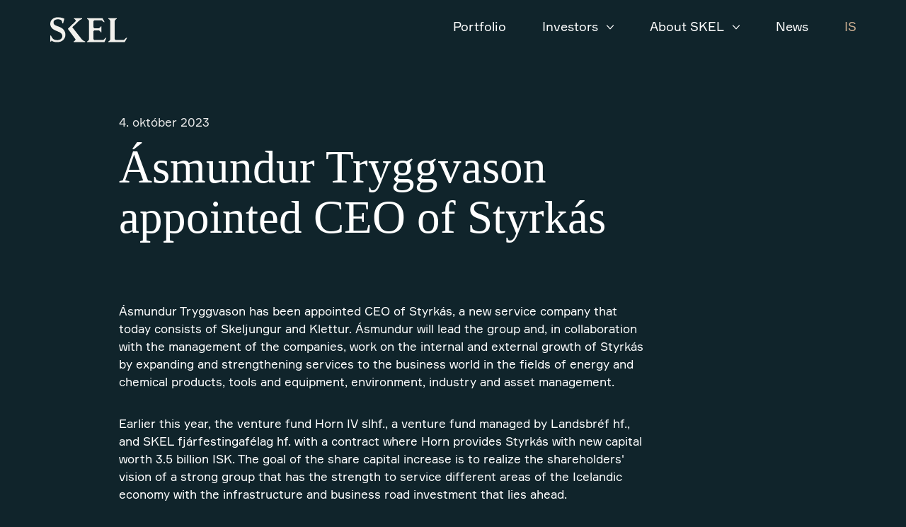

--- FILE ---
content_type: text/html; charset=utf-8
request_url: https://skel.is/en/news/asmundur-tryggvason-ra%C3%B0inn-forstjori-styrkass
body_size: 44851
content:
<!DOCTYPE html><html lang="en"><head><meta charSet="utf-8"/><title>Ásmundur Tryggvason appointed CEO of Styrkás</title><link rel="icon" href="/favicon.ico"/><meta name="description" content=""/><meta name="viewport" content="width=device-width, initial-scale=1, shrink-to-fit=no"/><meta name="msapplication-TileColor" content="#fff"/><meta name="theme-color" content="#fff"/><link rel="mask-icon" href="/safari-pinned-tab.svg" color="#fff"/><meta name="next-head-count" content="8"/><link rel="preload" href="/_next/static/media/bf508f0d25093f34-s.p.woff2" as="font" type="font/woff2" crossorigin="anonymous" data-next-font="size-adjust"/><link rel="preload" href="/_next/static/css/9bcdb82d32c6bd0e.css" as="style"/><link rel="stylesheet" href="/_next/static/css/9bcdb82d32c6bd0e.css" data-n-g=""/><link rel="preload" href="/_next/static/css/b298183ede010762.css" as="style"/><link rel="stylesheet" href="/_next/static/css/b298183ede010762.css" data-n-p=""/><noscript data-n-css=""></noscript><script defer="" nomodule="" src="/_next/static/chunks/polyfills-c67a75d1b6f99dc8.js"></script><script src="/_next/static/chunks/webpack-e44f5dc8ecfe6350.js" defer=""></script><script src="/_next/static/chunks/framework-0c7baedefba6b077.js" defer=""></script><script src="/_next/static/chunks/main-39d0d2fa6b796f90.js" defer=""></script><script src="/_next/static/chunks/pages/_app-4381bf07ea32d7aa.js" defer=""></script><script src="/_next/static/chunks/644-11ef2afe532b09c3.js" defer=""></script><script src="/_next/static/chunks/440-3c1b36c29eec5c17.js" defer=""></script><script src="/_next/static/chunks/596-85ebb299a25de59b.js" defer=""></script><script src="/_next/static/chunks/pages/frettir/%5Buid%5D-b0f3e94d26aa2542.js" defer=""></script><script src="/_next/static/Ax1Capkl2evDy6W8rZB2x/_buildManifest.js" defer=""></script><script src="/_next/static/Ax1Capkl2evDy6W8rZB2x/_ssgManifest.js" defer=""></script><style id="__jsx-1329318837">:root{--font-family-sans:'__font_0a2961', '__font_Fallback_0a2961';--font-family-heading:var(--font-family-sans);--font-family:var(--font-family-sans)}</style></head><body><div id="__next"><div><div class="Layout_layout__hzm1q"><header class="Header_header__gtmFw"><div class="Header_header__container__VT7Ga"><a tabindex="0" class="Header_header__skip__EbBI_" href="#main">Skip to content</a><a tabindex="0" class="Header_header__logo__CZRXo" title="SKEL fjárfestingafélag" href="/en"><title>SKEL fjárfestingafélag</title><svg fill="none" viewBox="0 0 110 36"><path fill="#F2F1ED" d="M55.78 31.93V5.373c-1.393-2.358-2.738-2.647-2.738-2.647v-.914h21.903l2.737 5.34h-1.2l-2.738-2.454H63.417s-.672.29-1.393 1.396v8.515c.721 1.107 1.393 1.396 1.393 1.396h6.245c2.546-1.396 2.833-2.791 2.833-2.791h.864v8.468h-.864s-.289-1.395-2.834-2.79h-6.34s-.768.336-1.297 1.347v10.97c.721 1.106 1.393 1.395 1.393 1.395h12.73l2.882-2.983h1.153l-2.594 5.87H53.043v-.913s1.346-.29 2.739-2.647l-.002-.002ZM85.849 31.834V5.468c-1.393-2.454-2.786-2.742-2.786-2.742v-.914h11.816v.914s-1.393.29-2.786 2.742v25.74c.72 1.106 1.393 1.395 1.393 1.395h11.384l3.314-3.031h1.393l-3.362 5.918H83.063v-.914s1.393-.289 2.786-2.743v.001ZM22.392 24.975c0 6.64-5.09 10.584-11.383 10.584-4.66 0-6.1-.722-8.166-2.309l-.768 1.588H.922v-8.66h1.104c2.354 6.013 5.572 6.494 8.983 6.494 3.41 0 6.965-1.876 6.965-5.34 0-3.85-2.21-5.1-5.716-6.592l-3.603-1.539c-4.804-2.069-7.637-5.1-7.637-9.67 0-5.389 4.611-9.093 10.615-9.093 3.075 0 7.061.818 9.27 1.972l-1.729 6.64H18.07c-.144-4.619-2.643-5.725-6.437-5.725-3.314 0-6.004 1.54-6.004 4.137 0 3.32 1.922 4.042 4.419 5.052l4.659 1.828c4.226 1.684 7.685 5.437 7.685 10.633ZM45.55 31.545l-13.402-17.03 9.559-9.19s1.393-1.588 4.371-2.501v-1.01h-11.48v.915s1.393.289 2.786 2.743l-9.381 9.176v.018l-2.165 2.147 2.165 2.838v.003l.7.96.11.158v-.007l8.09 11.073c-1.393 2.454-2.786 2.743-2.786 2.743v.915H50.16v-.915c-2.786-.915-4.611-3.03-4.611-3.03v-.006Z"></path></svg></a><div class="Header_header__nav__xFqhA"><nav class="Nav_nav__A6R0P" aria-label="Main Navigation"><div class="Nav_nav__inner__Yo7GJ"><div class="Nav_nav__content__TryZ3"><div class="Nav_nav__close__QIa7q"><button aria-label="Loka valmynd"><svg width="34" height="25" viewBox="0 0 34 25" fill="none"><path fill-rule="evenodd" clip-rule="evenodd" d="M17.119 10.8516L24.9706 3L26.3848 4.41421L18.5332 12.2658L26.3848 20.1174L24.9706 21.5316L17.119 13.6801L9.41427 21.3848L8.00006 19.9706L15.7048 12.2658L8 4.56106L9.41421 3.14685L17.119 10.8516Z" fill="#10242B"></path></svg></button></div><ul class="Nav_nav__list__c_Xum"><li class="Nav_nav__item__E8dXA"><div class="NavSection_navSection__hXrkJ"><a aria-current="false" tabindex="0" class="NavLink_navLink__ptq0T" href="/en/portfolio">Portfolio</a></div></li><li class="Nav_nav__item__E8dXA"><div class="NavSection_navSection__hXrkJ NavSection_hasChild___Y7qC"><button aria-current="false" tabindex="0" class="NavLink_navLink__ptq0T undefined"><span>Investors</span><svg class="NavLink_navLink__arrow__onQzV" width="100" height="100" viewBox="0 0 100 100" fill="none"><path d="M99.2048 26.265C100.262 27.329 100.262 29.043 99.2048 30.104L51.9227 77.388C50.8587 78.452 49.1447 78.452 48.0837 77.388L0.79575 30.105C-0.26525 29.044 -0.26525 27.331 0.79575 26.266L5.26775 21.798C6.32875 20.734 8.04575 20.734 9.10675 21.798L50.0028 62.597L90.8917 21.798C91.9547 20.734 93.6738 20.734 94.7308 21.798L99.2048 26.265Z" fill="black"></path><defs><clipPath id="clip0_842_810"><rect width="100" height="100" fill="white"></rect></clipPath></defs></svg></button><div class="NavSection_navSection__inner__SYVpp"><ul class="NavSection_navSection__wrap__4T4IF"><li class="NavSection_navSection__subItem__wB2kS"><a aria-current="false" tabindex="0" class="NavLink_navLink__ptq0T" href="/en/investors/financialstatements">Financial reports</a></li><li class="NavSection_navSection__subItem__wB2kS"><a aria-current="false" tabindex="0" class="NavLink_navLink__ptq0T" href="/en/investors/market-information">Market Information</a></li><li class="NavSection_navSection__subItem__wB2kS"><a aria-current="false" tabindex="0" class="NavLink_navLink__ptq0T" href="/en/investors/nasdaqnews">Nasdaq news</a></li><li class="NavSection_navSection__subItem__wB2kS"><a aria-current="false" tabindex="0" class="NavLink_navLink__ptq0T" href="/en/investors/financial-calendar">Financial calendar</a></li><li class="NavSection_navSection__subItem__wB2kS"><a aria-current="false" tabindex="0" class="NavLink_navLink__ptq0T" href="/en/shareholders/staerstu-hluthafar">Largest Shareholders</a></li><li class="NavSection_navSection__subItem__wB2kS"><a aria-current="false" tabindex="0" class="NavLink_navLink__ptq0T" href="/en/shareholders/shareholder-meetings">Shareholders meetings</a></li></ul></div></div></li><li class="Nav_nav__item__E8dXA"><div class="NavSection_navSection__hXrkJ NavSection_hasChild___Y7qC"><button aria-current="false" tabindex="0" class="NavLink_navLink__ptq0T undefined"><span>About SKEL</span><svg class="NavLink_navLink__arrow__onQzV" width="100" height="100" viewBox="0 0 100 100" fill="none"><path d="M99.2048 26.265C100.262 27.329 100.262 29.043 99.2048 30.104L51.9227 77.388C50.8587 78.452 49.1447 78.452 48.0837 77.388L0.79575 30.105C-0.26525 29.044 -0.26525 27.331 0.79575 26.266L5.26775 21.798C6.32875 20.734 8.04575 20.734 9.10675 21.798L50.0028 62.597L90.8917 21.798C91.9547 20.734 93.6738 20.734 94.7308 21.798L99.2048 26.265Z" fill="black"></path><defs><clipPath id="clip0_842_810"><rect width="100" height="100" fill="white"></rect></clipPath></defs></svg></button><div class="NavSection_navSection__inner__SYVpp"><ul class="NavSection_navSection__wrap__4T4IF"><li class="NavSection_navSection__subItem__wB2kS"><a aria-current="false" tabindex="0" class="NavLink_navLink__ptq0T" href="/en/governance/about-skel">About SKEL</a></li><li class="NavSection_navSection__subItem__wB2kS"><a aria-current="false" tabindex="0" class="NavLink_navLink__ptq0T" href="/en/governance/employees">Employees</a></li><li class="NavSection_navSection__subItem__wB2kS"><a aria-current="false" tabindex="0" class="NavLink_navLink__ptq0T" href="/en/governance/board-of-directors">Board of directors</a></li><li class="NavSection_navSection__subItem__wB2kS"><a aria-current="false" tabindex="0" class="NavLink_navLink__ptq0T" href="/en/governance/policies">Policies</a></li><li class="NavSection_navSection__subItem__wB2kS"><a aria-current="false" tabindex="0" class="NavLink_navLink__ptq0T" href="/en/governance/committees">Committees</a></li><li class="NavSection_navSection__subItem__wB2kS"><a aria-current="false" tabindex="0" class="NavLink_navLink__ptq0T" href="/en/governance/for-the-media">For the media</a></li></ul></div></div></li><li class="Nav_nav__item__E8dXA"><div class="NavSection_navSection__hXrkJ"><a aria-current="false" tabindex="0" class="NavLink_navLink__ptq0T" href="/en/news">News</a></div></li><li class="Nav_nav__item__lang__oqLjF"><a aria-current="false" tabindex="0" class="NavLink_navLink__ptq0T" href="/">IS</a></li></ul></div></div><button class="Nav_nav__backdrop__iB34o" aria-label="Close Main Navigation" tabindex="-1"></button></nav></div><div class="Header_header__controls__sJ0qo"><button><svg width="34" height="25" viewBox="0 0 34 25" fill="none"><path fill-rule="evenodd" clip-rule="evenodd" d="M29 5H5V7H29V5ZM29 11.0455H5V13.0455H29V11.0455ZM5 17.0455H20V19.0455H5V17.0455Z" fill="#fff"></path></svg></button></div></div></header><main id="main"><section class="Section_section__xs1he Section_isArticle__XZL3G"><div class="GridLayout_gridLayout__Y3Q73"><div class="GridLayout_gridLayout__item__3GBBE ArticleHeader_articleHeader__content__W60c5 GridLayout_tablet10__PqiUm GridLayout_desktop9__gJ_UV GridLayout_wide8__L6_FV GridLayout_tabletOffset1__Z857f"><div class="ArticleHeader_articleHeader__date__VkRKO">4. október 2023</div><h1 class="Heading_h1__evKNd ArticleHeader_articleHeader__title__Omx10">Ásmundur Tryggvason appointed CEO of Styrkás</h1></div></div></section><section class="Section_section__xs1he Section_isArticle__XZL3G"><div class="GridLayout_gridLayout__Y3Q73"><div class="GridLayout_gridLayout__item__3GBBE GridLayout_tablet10__PqiUm GridLayout_desktop9__gJ_UV GridLayout_wide8__L6_FV GridLayout_tabletOffset1__Z857f"><div class="RichText_richText___0Wgg"><p>Ásmundur Tryggvason has been appointed CEO of Styrkás, a new service company that today consists of Skeljungur and Klettur. Ásmundur will lead the group and, in collaboration with the management of the companies, work on the internal and external growth of Styrkás by expanding and strengthening services to the business world in the fields of energy and chemical products, tools and equipment, environment, industry and asset management.</p><p>Earlier this year, the venture fund Horn IV slhf., a venture fund managed by Landsbréf hf., and SKEL fjárfestingafélag hf. with a contract where Horn provides Styrkás with new capital worth 3.5 billion ISK. The goal of the share capital increase is to realize the shareholders&#x27; vision of a strong group that has the strength to service different areas of the Icelandic economy with the infrastructure and business road investment that lies ahead.</p><p>The goal of the shareholders is to list all shares in the company on the regulated market in the Iceland Stock Exchange by the end of 2027, and Ásmundur will lead that work.</p><p>Ásmundur was previously the managing director of Íslandsbanki&#x27;s corporate and investor division for almost five years, and before that he was the bank&#x27;s director of corporate consulting for seven years. He has also sat on the boards of various companies, such as Símans, Lýsningar, VÍS eignhaldsfélag and Kögun.</p></div></div></div></section><section class="Section_section__xs1he Section_isArticle__XZL3G"><div class="GridLayout_gridLayout__Y3Q73"><div class="GridLayout_gridLayout__item__3GBBE GridLayout_tablet10__PqiUm GridLayout_desktop9__gJ_UV GridLayout_wide8__L6_FV GridLayout_tabletOffset1__Z857f"><div class=""><div class="ImageBlock_imageBlock__inner__lSF2W"><div class="ImageBlock_imageBlock__wrap__JB0Vl"><picture><img class="ImageBlock_imageBlock__image__JXkFj" src="https://images.prismic.io/skel-www/8b68614f-90cf-43af-b3f3-12264937c259_logo.png?auto=format%2C+compress&amp;w=800&amp;h=447" width="800" height="447" alt="" loading="lazy"/></picture></div></div></div></div></div></section><section class="Section_section__xs1he Section_isArticle__XZL3G"><div class="GridLayout_gridLayout__Y3Q73"><div class="GridLayout_gridLayout__item__3GBBE GridLayout_tablet10__PqiUm GridLayout_desktop9__gJ_UV GridLayout_wide8__L6_FV GridLayout_tabletOffset1__Z857f"><div class="Social_social__HMBUx"><ul class="Social_social__list__TZjdF"><li class="Social_social__title__OA_pK">Deila:</li><li class="Social_social__item__AFJX_"><a target="_blank" rel="noopener noreferrer" href="https://www.facebook.com/sharer/sharer.php?u=" title="facebook"><svg width="10" height="18" viewBox="0 0 10 18" fill="none" xmlns="http://www.w3.org/2000/svg"><path d="M7.8575 2.98875H9.50075V0.12675C9.21725 0.08775 8.24225 0 7.10675 0C4.7375 0 3.1145 1.49025 3.1145 4.22925V6.75H0.5V9.9495H3.1145V18H6.32V9.95025H8.82875L9.227 6.75075H6.31925V4.5465C6.32 3.62175 6.569 2.98875 7.8575 2.98875V2.98875Z" fill="#CFAB8C"></path></svg></a></li><li class="Social_social__item__AFJX_"><a target="_blank" rel="noopener noreferrer" href="https://twitter.com/intent/tweet?text=" title="twitter"><svg width="18" height="14" viewBox="0 0 18 14" fill="none" xmlns="http://www.w3.org/2000/svg"><path d="M17.5 1.65738C16.8678 1.93846 16.1942 2.12477 15.4919 2.21523C16.2144 1.778 16.7658 1.09092 17.0251 0.262769C16.3514 0.669846 15.6077 0.957385 14.8151 1.11785C14.1754 0.427538 13.2638 0 12.2693 0C10.3398 0 8.78644 1.58738 8.78644 3.53338C8.78644 3.81338 8.80981 4.08262 8.86719 4.33892C5.96975 4.19569 3.40594 2.78815 1.68362 0.644C1.38294 1.17277 1.20656 1.778 1.20656 2.42954C1.20656 3.65292 1.82812 4.73738 2.75462 5.36523C2.19469 5.35446 1.64537 5.18969 1.18 4.93015C1.18 4.94092 1.18 4.95492 1.18 4.96892C1.18 6.68554 2.38806 8.11138 3.97225 8.43985C3.68856 8.51846 3.37938 8.55615 3.0585 8.55615C2.83538 8.55615 2.61012 8.54323 2.39869 8.49585C2.85025 9.89477 4.13162 10.9232 5.65525 10.9566C4.4695 11.8968 2.96394 12.4632 1.33406 12.4632C1.04825 12.4632 0.774125 12.4503 0.5 12.4148C2.04381 13.4238 3.87344 14 5.8465 14C12.2597 14 15.766 8.61538 15.766 3.948C15.766 3.79185 15.7607 3.64108 15.7533 3.49138C16.4449 2.99385 17.0261 2.37246 17.5 1.65738Z" fill="#CFAB8C"></path></svg></a></li><li class="Social_social__item__AFJX_"><a target="_blank" rel="noopener noreferrer" href="https://www.linkedin.com/sharing/share-offsite/?url=" title="linkedin"><svg width="14" height="14" viewBox="0 0 14 14" fill="none" xmlns="http://www.w3.org/2000/svg"><path fill-rule="evenodd" clip-rule="evenodd" d="M1.95628 0C0.773581 0 0 0.839608 0 1.94372C0 3.02377 0.7512 3.88886 1.91039 3.88886H1.93348C3.13909 3.88886 3.88886 3.02394 3.88886 1.94372C3.86614 0.839608 3.13909 0 1.95628 0ZM13.9998 8.33542V14.0001H10.943V8.71481C10.943 7.38711 10.5008 6.481 9.39433 6.481C8.54967 6.481 8.04701 7.09165 7.82587 7.68235C7.74523 7.89352 7.72447 8.18745 7.72447 8.48305V14.0001H4.66657C4.66657 14.0001 4.70775 5.04857 4.66657 4.12112H7.72418V5.52142C7.72125 5.52637 7.71791 5.5315 7.71458 5.5366C7.71086 5.54231 7.70716 5.54798 7.70408 5.55334H7.72418V5.52142C8.13041 4.84926 8.8559 3.88904 10.4798 3.88904C12.4916 3.889 13.9998 5.30099 13.9998 8.33542ZM3.11109 14H0V4.66677H3.11109V14Z" fill="#CFAB8C"></path></svg></a></li></ul></div></div></div></section><section class="Section_section__xs1he Section_theme-alt__tPNOI"><div class="Slider_slider__cbQ3A Slider_isMoving__LBMxb"><div class="GridLayout_gridLayout__Y3Q73 Slider_slider__grid__V5QVm"><div class="GridLayout_gridLayout__item__3GBBE Slider_slider__content__I2McU GridLayout_tablet8__FIdh_ GridLayout_desktop12__Ir2Cd"><h2 class="Heading_h2__vlNl1 Slider_slider__title__ZTzEd">News</h2></div><div class="GridLayout_gridLayout__item__3GBBE GridLayout_tablet12__uSpgu"><div class="Slider_slider__wrap__3ShiH"><div class="Slider_slider__offset__kPzrA"><div class="Slider_slider__bounds__iTc2s"><div><div class="Slider_slider__track__sEdqc"><div class="Slider_medium__imTlD Slider_slider__item__7dHLv"><div class="NewsCard_newsCard__q075v NewsCard_large__qpTkQ"><a class="NewsCard_newsCard__link__Oc1QK" href="/en/news/trading-statement-for-the-third-quarter-2025"><div class="NewsCard_newsCard__imageWrap__Jjj8E"><picture><source srcSet="https://images.prismic.io/skel-www/Zr3RT0aF0TcGI9Bk_Mynd-3.png?auto=format%2C+compress&amp;w=600&amp;h=338" media="(max-width: 719px)" type="image/png"/><source srcSet="https://images.prismic.io/skel-www/Zr3RT0aF0TcGI9Bk_Mynd-3.png?auto=format%2C+compress&amp;w=600&amp;h=338 1x, https://images.prismic.io/skel-www/Zr3RT0aF0TcGI9Bk_Mynd-3.png?auto=format%2C+compress 2x" media="(min-width: 720px)" type="image/png"/><img class="NewsCard_newsCard__image__u_eef" src="https://images.prismic.io/skel-www/Zr3RT0aF0TcGI9Bk_Mynd-3.png?auto=format%2C+compress&amp;w=600&amp;h=338" width="600" height="338" alt="" loading="lazy"/></picture></div><div class="NewsCard_newsCard__content__xsugo"><div class="NewsCard_newsCard__date__fjmd3">30. október 2025</div><h3 class="Heading_h3__49Xke NewsCard_newsCard__title__9cF2X">Trading statement for the third quarter 2025</h3><div></div></div><svg width="29" height="16" viewBox="0 0 29 16" fill="none" xmlns="http://www.w3.org/2000/svg"><path d="M27.5154 8L1.48462 8M27.5154 8L20.7302 15M27.5154 8L20.7302 0.999999" stroke="#CFAB8C" stroke-linecap="round" stroke-linejoin="round"></path></svg></a></div></div><div class="Slider_medium__imTlD Slider_slider__item__7dHLv"><div class="NewsCard_newsCard__q075v NewsCard_large__qpTkQ"><a class="NewsCard_newsCard__link__Oc1QK" href="/en/news/interim-financial-statement-h1-2025"><div class="NewsCard_newsCard__imageWrap__Jjj8E"><picture><source srcSet="https://images.prismic.io/skel-www/65c5083a9be9a5b998b59010_Mynd-9.png?auto=format%2C+compress&amp;w=600&amp;h=338" media="(max-width: 719px)" type="image/png"/><source srcSet="https://images.prismic.io/skel-www/65c5083a9be9a5b998b59010_Mynd-9.png?auto=format%2C+compress&amp;w=600&amp;h=338 1x, https://images.prismic.io/skel-www/65c5083a9be9a5b998b59010_Mynd-9.png?auto=format%2C+compress 2x" media="(min-width: 720px)" type="image/png"/><img class="NewsCard_newsCard__image__u_eef" src="https://images.prismic.io/skel-www/65c5083a9be9a5b998b59010_Mynd-9.png?auto=format%2C+compress&amp;w=600&amp;h=338" width="600" height="338" alt="" loading="lazy"/></picture></div><div class="NewsCard_newsCard__content__xsugo"><div class="NewsCard_newsCard__date__fjmd3">14. ágúst 2025</div><h3 class="Heading_h3__49Xke NewsCard_newsCard__title__9cF2X">Interim Financial Statement H1 2025</h3><div></div></div><svg width="29" height="16" viewBox="0 0 29 16" fill="none" xmlns="http://www.w3.org/2000/svg"><path d="M27.5154 8L1.48462 8M27.5154 8L20.7302 15M27.5154 8L20.7302 0.999999" stroke="#CFAB8C" stroke-linecap="round" stroke-linejoin="round"></path></svg></a></div></div><div class="Slider_medium__imTlD Slider_slider__item__7dHLv"><div class="NewsCard_newsCard__q075v NewsCard_large__qpTkQ"><a class="NewsCard_newsCard__link__Oc1QK" href="/en/news/completion-of-the-purchase-of-shares-in-samkaup"><div class="NewsCard_newsCard__imageWrap__Jjj8E"><picture><img class="NewsCard_newsCard__image__u_eef" src="https://images.prismic.io/skel-www/8293886d-2a82-42cf-b000-b702021a724b_skaup.png?auto=format%2C+compress&amp;w=600&amp;h=389" width="600" height="389" alt="" loading="lazy"/></picture></div><div class="NewsCard_newsCard__content__xsugo"><div class="NewsCard_newsCard__date__fjmd3">18. júlí 2025</div><h3 class="Heading_h3__49Xke NewsCard_newsCard__title__9cF2X">Completion of the purchase of shares in Samkaup</h3><div></div></div><svg width="29" height="16" viewBox="0 0 29 16" fill="none" xmlns="http://www.w3.org/2000/svg"><path d="M27.5154 8L1.48462 8M27.5154 8L20.7302 15M27.5154 8L20.7302 0.999999" stroke="#CFAB8C" stroke-linecap="round" stroke-linejoin="round"></path></svg></a></div></div><div class="Slider_medium__imTlD Slider_slider__item__7dHLv"><div class="NewsCard_newsCard__q075v NewsCard_large__qpTkQ"><a class="NewsCard_newsCard__link__Oc1QK" href="/en/news/solutrygging-vegna-askriftar-a%C3%B0-nyju-hlutafe-i-sam"><div class="NewsCard_newsCard__imageWrap__Jjj8E"><picture><img class="NewsCard_newsCard__image__u_eef" src="https://images.prismic.io/skel-www/8293886d-2a82-42cf-b000-b702021a724b_skaup.png?auto=format%2C+compress&amp;w=600&amp;h=389" width="600" height="389" alt="" loading="lazy"/></picture></div><div class="NewsCard_newsCard__content__xsugo"><div class="NewsCard_newsCard__date__fjmd3">16. júní 2025</div><h3 class="Heading_h3__49Xke NewsCard_newsCard__title__9cF2X">Underwriting of subscription for new share capital in the Orkan and Samkaup group</h3><div></div></div><svg width="29" height="16" viewBox="0 0 29 16" fill="none" xmlns="http://www.w3.org/2000/svg"><path d="M27.5154 8L1.48462 8M27.5154 8L20.7302 15M27.5154 8L20.7302 0.999999" stroke="#CFAB8C" stroke-linecap="round" stroke-linejoin="round"></path></svg></a></div></div><div class="Slider_medium__imTlD Slider_slider__item__7dHLv"><div class="NewsCard_newsCard__q075v NewsCard_large__qpTkQ"><a class="NewsCard_newsCard__link__Oc1QK" href="/en/news/skel-selur-154-hlutafjar-i-styrkas-fyrir-3.150-mil"><div class="NewsCard_newsCard__imageWrap__Jjj8E"><picture><source srcSet="https://images.prismic.io/skel-www/8b68614f-90cf-43af-b3f3-12264937c259_logo.png?auto=format%2C+compress&amp;w=600&amp;h=335" media="(max-width: 719px)" type="image/png"/><source srcSet="https://images.prismic.io/skel-www/8b68614f-90cf-43af-b3f3-12264937c259_logo.png?auto=format%2C+compress&amp;w=600&amp;h=335 1x, https://images.prismic.io/skel-www/8b68614f-90cf-43af-b3f3-12264937c259_logo.png?auto=format%2C+compress 2x" media="(min-width: 720px)" type="image/png"/><img class="NewsCard_newsCard__image__u_eef" src="https://images.prismic.io/skel-www/8b68614f-90cf-43af-b3f3-12264937c259_logo.png?auto=format%2C+compress&amp;w=600&amp;h=335" width="600" height="335" alt="" loading="lazy"/></picture></div><div class="NewsCard_newsCard__content__xsugo"><div class="NewsCard_newsCard__date__fjmd3">6. júní 2025</div><h3 class="Heading_h3__49Xke NewsCard_newsCard__title__9cF2X">SKEL sells 15.4% equity stake in Styrkás for ISK 3.15 billion to institutional investors</h3><div></div></div><svg width="29" height="16" viewBox="0 0 29 16" fill="none" xmlns="http://www.w3.org/2000/svg"><path d="M27.5154 8L1.48462 8M27.5154 8L20.7302 15M27.5154 8L20.7302 0.999999" stroke="#CFAB8C" stroke-linecap="round" stroke-linejoin="round"></path></svg></a></div></div><div class="Slider_medium__imTlD Slider_slider__item__7dHLv"><div class="NewsCard_newsCard__q075v NewsCard_large__qpTkQ"><a class="NewsCard_newsCard__link__Oc1QK" href="/en/news/orkan-undirritar-kaupsamning-um-hlutafe-i-samkaupu"><div class="NewsCard_newsCard__imageWrap__Jjj8E"><picture><img class="NewsCard_newsCard__image__u_eef" src="https://images.prismic.io/skel-www/8293886d-2a82-42cf-b000-b702021a724b_skaup.png?auto=format%2C+compress&amp;w=600&amp;h=389" width="600" height="389" alt="" loading="lazy"/></picture></div><div class="NewsCard_newsCard__content__xsugo"><div class="NewsCard_newsCard__date__fjmd3">22. maí 2025</div><h3 class="Heading_h3__49Xke NewsCard_newsCard__title__9cF2X">Orkan signs purchase agreement for shares in Samkaup</h3><div></div></div><svg width="29" height="16" viewBox="0 0 29 16" fill="none" xmlns="http://www.w3.org/2000/svg"><path d="M27.5154 8L1.48462 8M27.5154 8L20.7302 15M27.5154 8L20.7302 0.999999" stroke="#CFAB8C" stroke-linecap="round" stroke-linejoin="round"></path></svg></a></div></div><div class="Slider_medium__imTlD Slider_slider__item__7dHLv"><div class="NewsCard_newsCard__q075v NewsCard_large__qpTkQ"><a class="NewsCard_newsCard__link__Oc1QK" href="/en/news/tilkynning-eftir-fyrsta-arsfjor%C3%B0ung-2025"><div class="NewsCard_newsCard__imageWrap__Jjj8E"><picture><source srcSet="https://images.prismic.io/skel-www/Zr3RT0aF0TcGI9Bk_Mynd-3.png?auto=format%2C+compress&amp;w=600&amp;h=338" media="(max-width: 719px)" type="image/png"/><source srcSet="https://images.prismic.io/skel-www/Zr3RT0aF0TcGI9Bk_Mynd-3.png?auto=format%2C+compress&amp;w=600&amp;h=338 1x, https://images.prismic.io/skel-www/Zr3RT0aF0TcGI9Bk_Mynd-3.png?auto=format%2C+compress 2x" media="(min-width: 720px)" type="image/png"/><img class="NewsCard_newsCard__image__u_eef" src="https://images.prismic.io/skel-www/Zr3RT0aF0TcGI9Bk_Mynd-3.png?auto=format%2C+compress&amp;w=600&amp;h=338" width="600" height="338" alt="" loading="lazy"/></picture></div><div class="NewsCard_newsCard__content__xsugo"><div class="NewsCard_newsCard__date__fjmd3">30. apríl 2025</div><h3 class="Heading_h3__49Xke NewsCard_newsCard__title__9cF2X">Trading statement for the first quarter 2025</h3><div></div></div><svg width="29" height="16" viewBox="0 0 29 16" fill="none" xmlns="http://www.w3.org/2000/svg"><path d="M27.5154 8L1.48462 8M27.5154 8L20.7302 15M27.5154 8L20.7302 0.999999" stroke="#CFAB8C" stroke-linecap="round" stroke-linejoin="round"></path></svg></a></div></div><div class="Slider_medium__imTlD Slider_slider__item__7dHLv"><div class="NewsCard_newsCard__q075v NewsCard_large__qpTkQ"><a class="NewsCard_newsCard__link__Oc1QK" href="/en/news/financial-statements-2024"><div class="NewsCard_newsCard__imageWrap__Jjj8E"><picture><source srcSet="https://images.prismic.io/skel-www/ZenB0XUurf2G3MIW_Mynd-6.png?auto=format%2C+compress&amp;w=600&amp;h=338" media="(max-width: 719px)" type="image/png"/><source srcSet="https://images.prismic.io/skel-www/ZenB0XUurf2G3MIW_Mynd-6.png?auto=format%2C+compress&amp;w=600&amp;h=338 1x, https://images.prismic.io/skel-www/ZenB0XUurf2G3MIW_Mynd-6.png?auto=format%2C+compress 2x" media="(min-width: 720px)" type="image/png"/><img class="NewsCard_newsCard__image__u_eef" src="https://images.prismic.io/skel-www/ZenB0XUurf2G3MIW_Mynd-6.png?auto=format%2C+compress&amp;w=600&amp;h=338" width="600" height="338" alt="" loading="lazy"/></picture></div><div class="NewsCard_newsCard__content__xsugo"><div class="NewsCard_newsCard__date__fjmd3">6. febrúar 2025</div><h3 class="Heading_h3__49Xke NewsCard_newsCard__title__9cF2X">Financial Statements 2024</h3><div><div class="RichText_richText___0Wgg"><p><strong>Profit for the year 6,754 million ISK and ROE 18.3%</strong></p></div></div></div><svg width="29" height="16" viewBox="0 0 29 16" fill="none" xmlns="http://www.w3.org/2000/svg"><path d="M27.5154 8L1.48462 8M27.5154 8L20.7302 15M27.5154 8L20.7302 0.999999" stroke="#CFAB8C" stroke-linecap="round" stroke-linejoin="round"></path></svg></a></div></div><div class="Slider_medium__imTlD Slider_slider__item__7dHLv"><div class="NewsCard_newsCard__q075v NewsCard_large__qpTkQ"><a class="NewsCard_newsCard__link__Oc1QK" href="/en/news/styrkas-hf.-undirritar-samkomulag-um-helstu-skilma"><div class="NewsCard_newsCard__imageWrap__Jjj8E"><picture><img class="NewsCard_newsCard__image__u_eef" src="https://images.prismic.io/skel-www/Z1HudpbqstJ98Fh5_Hringr%C3%A1sxStyrk%C3%A1s.png?auto=format%2C+compress&amp;w=600&amp;h=454" width="600" height="454" alt="" loading="lazy"/></picture></div><div class="NewsCard_newsCard__content__xsugo"><div class="NewsCard_newsCard__date__fjmd3">5. desember 2024</div><h3 class="Heading_h3__49Xke NewsCard_newsCard__title__9cF2X">Styrkás hf. Signs Heads of Terms for the Purchase of Hringrás ehf.</h3><div></div></div><svg width="29" height="16" viewBox="0 0 29 16" fill="none" xmlns="http://www.w3.org/2000/svg"><path d="M27.5154 8L1.48462 8M27.5154 8L20.7302 15M27.5154 8L20.7302 0.999999" stroke="#CFAB8C" stroke-linecap="round" stroke-linejoin="round"></path></svg></a></div></div><div class="Slider_medium__imTlD Slider_slider__item__7dHLv"><div class="NewsCard_newsCard__q075v NewsCard_large__qpTkQ"><a class="NewsCard_newsCard__link__Oc1QK" href="/en/news/tilkynning-eftir-%C3%BEri%C3%B0ja-arsfjor%C3%B0ung"><div class="NewsCard_newsCard__imageWrap__Jjj8E"><picture><source srcSet="https://images.prismic.io/skel-www/Zr3RT0aF0TcGI9Bk_Mynd-3.png?auto=format%2C+compress&amp;w=600&amp;h=338" media="(max-width: 719px)" type="image/png"/><source srcSet="https://images.prismic.io/skel-www/Zr3RT0aF0TcGI9Bk_Mynd-3.png?auto=format%2C+compress&amp;w=600&amp;h=338 1x, https://images.prismic.io/skel-www/Zr3RT0aF0TcGI9Bk_Mynd-3.png?auto=format%2C+compress 2x" media="(min-width: 720px)" type="image/png"/><img class="NewsCard_newsCard__image__u_eef" src="https://images.prismic.io/skel-www/Zr3RT0aF0TcGI9Bk_Mynd-3.png?auto=format%2C+compress&amp;w=600&amp;h=338" width="600" height="338" alt="" loading="lazy"/></picture></div><div class="NewsCard_newsCard__content__xsugo"><div class="NewsCard_newsCard__date__fjmd3">31. október 2024</div><h3 class="Heading_h3__49Xke NewsCard_newsCard__title__9cF2X">Trading statement for the third quarter 2024</h3><div></div></div><svg width="29" height="16" viewBox="0 0 29 16" fill="none" xmlns="http://www.w3.org/2000/svg"><path d="M27.5154 8L1.48462 8M27.5154 8L20.7302 15M27.5154 8L20.7302 0.999999" stroke="#CFAB8C" stroke-linecap="round" stroke-linejoin="round"></path></svg></a></div></div><div class="Slider_medium__imTlD Slider_slider__item__7dHLv"><div class="NewsCard_newsCard__q075v NewsCard_large__qpTkQ"><a class="NewsCard_newsCard__link__Oc1QK" href="/en/news/merger-talks-with-samkaup-terminated"><div class="NewsCard_newsCard__imageWrap__Jjj8E"><picture><img class="NewsCard_newsCard__image__u_eef" src="https://images.prismic.io/skel-www/8293886d-2a82-42cf-b000-b702021a724b_skaup.png?auto=format%2C+compress&amp;w=600&amp;h=389" width="600" height="389" alt="" loading="lazy"/></picture></div><div class="NewsCard_newsCard__content__xsugo"><div class="NewsCard_newsCard__date__fjmd3">30. október 2024</div><h3 class="Heading_h3__49Xke NewsCard_newsCard__title__9cF2X">Merger Talks with Samkaup terminated</h3><div></div></div><svg width="29" height="16" viewBox="0 0 29 16" fill="none" xmlns="http://www.w3.org/2000/svg"><path d="M27.5154 8L1.48462 8M27.5154 8L20.7302 15M27.5154 8L20.7302 0.999999" stroke="#CFAB8C" stroke-linecap="round" stroke-linejoin="round"></path></svg></a></div></div><div class="Slider_medium__imTlD Slider_slider__item__7dHLv"><div class="NewsCard_newsCard__q075v NewsCard_large__qpTkQ"><a class="NewsCard_newsCard__link__Oc1QK" href="/en/news/interim-financial-statement-h1-2024"><div class="NewsCard_newsCard__imageWrap__Jjj8E"><picture><source srcSet="https://images.prismic.io/skel-www/Zr3RT0aF0TcGI9Bk_Mynd-3.png?auto=format%2C+compress&amp;w=600&amp;h=338" media="(max-width: 719px)" type="image/png"/><source srcSet="https://images.prismic.io/skel-www/Zr3RT0aF0TcGI9Bk_Mynd-3.png?auto=format%2C+compress&amp;w=600&amp;h=338 1x, https://images.prismic.io/skel-www/Zr3RT0aF0TcGI9Bk_Mynd-3.png?auto=format%2C+compress 2x" media="(min-width: 720px)" type="image/png"/><img class="NewsCard_newsCard__image__u_eef" src="https://images.prismic.io/skel-www/Zr3RT0aF0TcGI9Bk_Mynd-3.png?auto=format%2C+compress&amp;w=600&amp;h=338" width="600" height="338" alt="" loading="lazy"/></picture></div><div class="NewsCard_newsCard__content__xsugo"><div class="NewsCard_newsCard__date__fjmd3">15. ágúst 2024</div><h3 class="Heading_h3__49Xke NewsCard_newsCard__title__9cF2X">Interim Financial Statement H1 2024</h3><div></div></div><svg width="29" height="16" viewBox="0 0 29 16" fill="none" xmlns="http://www.w3.org/2000/svg"><path d="M27.5154 8L1.48462 8M27.5154 8L20.7302 15M27.5154 8L20.7302 0.999999" stroke="#CFAB8C" stroke-linecap="round" stroke-linejoin="round"></path></svg></a></div></div><div class="Slider_medium__imTlD Slider_slider__item__7dHLv"><div class="NewsCard_newsCard__q075v NewsCard_large__qpTkQ"><a class="NewsCard_newsCard__link__Oc1QK" href="/en/news/letter-of-intent-signed-for-merger-of-samkaup-heim"><div class="NewsCard_newsCard__imageWrap__Jjj8E"><picture><img class="NewsCard_newsCard__image__u_eef" src="https://images.prismic.io/skel-www/8293886d-2a82-42cf-b000-b702021a724b_skaup.png?auto=format%2C+compress&amp;w=600&amp;h=389" width="600" height="389" alt="" loading="lazy"/></picture></div><div class="NewsCard_newsCard__content__xsugo"><div class="NewsCard_newsCard__date__fjmd3">15. maí 2024</div><h3 class="Heading_h3__49Xke NewsCard_newsCard__title__9cF2X">Letter of Intent Signed for Merger of Samkaup, Heimkaup and Orkan</h3><div></div></div><svg width="29" height="16" viewBox="0 0 29 16" fill="none" xmlns="http://www.w3.org/2000/svg"><path d="M27.5154 8L1.48462 8M27.5154 8L20.7302 15M27.5154 8L20.7302 0.999999" stroke="#CFAB8C" stroke-linecap="round" stroke-linejoin="round"></path></svg></a></div></div><div class="Slider_medium__imTlD Slider_slider__item__7dHLv"><div class="NewsCard_newsCard__q075v NewsCard_large__qpTkQ"><a class="NewsCard_newsCard__link__Oc1QK" href="/en/news/trading-statement-q1-2024"><div class="NewsCard_newsCard__imageWrap__Jjj8E"><picture><source srcSet="https://images.prismic.io/skel-www/ZivKYd3JpQ5PTNaX_Mynd-4.png?auto=format%2C+compress&amp;w=600&amp;h=338" media="(max-width: 719px)" type="image/png"/><source srcSet="https://images.prismic.io/skel-www/ZivKYd3JpQ5PTNaX_Mynd-4.png?auto=format%2C+compress&amp;w=600&amp;h=338 1x, https://images.prismic.io/skel-www/ZivKYd3JpQ5PTNaX_Mynd-4.png?auto=format%2C+compress 2x" media="(min-width: 720px)" type="image/png"/><img class="NewsCard_newsCard__image__u_eef" src="https://images.prismic.io/skel-www/ZivKYd3JpQ5PTNaX_Mynd-4.png?auto=format%2C+compress&amp;w=600&amp;h=338" width="600" height="338" alt="" loading="lazy"/></picture></div><div class="NewsCard_newsCard__content__xsugo"><div class="NewsCard_newsCard__date__fjmd3">26. apríl 2024</div><h3 class="Heading_h3__49Xke NewsCard_newsCard__title__9cF2X">Trading statement Q1 2024</h3><div></div></div><svg width="29" height="16" viewBox="0 0 29 16" fill="none" xmlns="http://www.w3.org/2000/svg"><path d="M27.5154 8L1.48462 8M27.5154 8L20.7302 15M27.5154 8L20.7302 0.999999" stroke="#CFAB8C" stroke-linecap="round" stroke-linejoin="round"></path></svg></a></div></div><div class="Slider_medium__imTlD Slider_slider__item__7dHLv"><div class="NewsCard_newsCard__q075v NewsCard_large__qpTkQ"><a class="NewsCard_newsCard__link__Oc1QK" href="/en/news/skel-and-samkaup-agree-to-continue-exploratory-neg"><div class="NewsCard_newsCard__imageWrap__Jjj8E"><picture><img class="NewsCard_newsCard__image__u_eef" src="https://images.prismic.io/skel-www/8293886d-2a82-42cf-b000-b702021a724b_skaup.png?auto=format%2C+compress&amp;w=600&amp;h=389" width="600" height="389" alt="" loading="lazy"/></picture></div><div class="NewsCard_newsCard__content__xsugo"><div class="NewsCard_newsCard__date__fjmd3">22. mars 2024</div><h3 class="Heading_h3__49Xke NewsCard_newsCard__title__9cF2X">SKEL and Samkaup agree to continue exploratory negotiations</h3><div></div></div><svg width="29" height="16" viewBox="0 0 29 16" fill="none" xmlns="http://www.w3.org/2000/svg"><path d="M27.5154 8L1.48462 8M27.5154 8L20.7302 15M27.5154 8L20.7302 0.999999" stroke="#CFAB8C" stroke-linecap="round" stroke-linejoin="round"></path></svg></a></div></div><div class="Slider_medium__imTlD Slider_slider__item__7dHLv"><div class="NewsCard_newsCard__q075v NewsCard_large__qpTkQ"><a class="NewsCard_newsCard__link__Oc1QK" href="/en/news/skel-purchases-50-apartments-at-stefnisvogur"><div class="NewsCard_newsCard__imageWrap__Jjj8E"><picture><img class="NewsCard_newsCard__image__u_eef" src="https://images.prismic.io/skel-www/ZestNnUurf2G3Nzh_22.09.2023-Stefnisvogur-2.jpg?auto=format%2C+compress&amp;w=600&amp;h=338" width="600" height="338" alt="" loading="lazy"/></picture></div><div class="NewsCard_newsCard__content__xsugo"><div class="NewsCard_newsCard__date__fjmd3">8. mars 2024</div><h3 class="Heading_h3__49Xke NewsCard_newsCard__title__9cF2X">SKEL purchases 50 apartments at Stefnisvogur</h3><div></div></div><svg width="29" height="16" viewBox="0 0 29 16" fill="none" xmlns="http://www.w3.org/2000/svg"><path d="M27.5154 8L1.48462 8M27.5154 8L20.7302 15M27.5154 8L20.7302 0.999999" stroke="#CFAB8C" stroke-linecap="round" stroke-linejoin="round"></path></svg></a></div></div><div class="Slider_medium__imTlD Slider_slider__item__7dHLv"><div class="NewsCard_newsCard__q075v NewsCard_large__qpTkQ"><a class="NewsCard_newsCard__link__Oc1QK" href="/en/news/financial-statements-2023"><div class="NewsCard_newsCard__imageWrap__Jjj8E"><picture><source srcSet="https://images.prismic.io/skel-www/65c5083a9be9a5b998b59010_Mynd-9.png?auto=format%2C+compress&amp;w=600&amp;h=338" media="(max-width: 719px)" type="image/png"/><source srcSet="https://images.prismic.io/skel-www/65c5083a9be9a5b998b59010_Mynd-9.png?auto=format%2C+compress&amp;w=600&amp;h=338 1x, https://images.prismic.io/skel-www/65c5083a9be9a5b998b59010_Mynd-9.png?auto=format%2C+compress 2x" media="(min-width: 720px)" type="image/png"/><img class="NewsCard_newsCard__image__u_eef" src="https://images.prismic.io/skel-www/65c5083a9be9a5b998b59010_Mynd-9.png?auto=format%2C+compress&amp;w=600&amp;h=338" width="600" height="338" alt="" loading="lazy"/></picture></div><div class="NewsCard_newsCard__content__xsugo"><div class="NewsCard_newsCard__date__fjmd3">8. febrúar 2024</div><h3 class="Heading_h3__49Xke NewsCard_newsCard__title__9cF2X">Financial Statements 2023</h3><div><div class="RichText_richText___0Wgg"><p><strong>Profit for the year 5,410 million ISK and ROE 16.4%</strong></p></div></div></div><svg width="29" height="16" viewBox="0 0 29 16" fill="none" xmlns="http://www.w3.org/2000/svg"><path d="M27.5154 8L1.48462 8M27.5154 8L20.7302 15M27.5154 8L20.7302 0.999999" stroke="#CFAB8C" stroke-linecap="round" stroke-linejoin="round"></path></svg></a></div></div><div class="Slider_medium__imTlD Slider_slider__item__7dHLv"><div class="NewsCard_newsCard__q075v NewsCard_large__qpTkQ"><a class="NewsCard_newsCard__link__Oc1QK" href="/en/news/skel-fjarfestingafelag-hf.-skel-og-samkaup-hf."><div class="NewsCard_newsCard__imageWrap__Jjj8E"><picture><img class="NewsCard_newsCard__image__u_eef" src="https://images.prismic.io/skel-www/8293886d-2a82-42cf-b000-b702021a724b_skaup.png?auto=format%2C+compress&amp;w=600&amp;h=389" width="600" height="389" alt="" loading="lazy"/></picture></div><div class="NewsCard_newsCard__content__xsugo"><div class="NewsCard_newsCard__date__fjmd3">19. janúar 2024</div><h3 class="Heading_h3__49Xke NewsCard_newsCard__title__9cF2X">Statement signed for the exploratory merger negotiations of Samkaup, Heimkaup, and Orkan</h3><div><div class="RichText_richText___0Wgg"><p><strong>SKEL fjárfestingafélag hf. and Samkaup hf., have signed a joint statement on the launch of exploratory negotiations toward a potential merger between Samkaup and certain companies in the SKEL group.</strong></p></div></div></div><svg width="29" height="16" viewBox="0 0 29 16" fill="none" xmlns="http://www.w3.org/2000/svg"><path d="M27.5154 8L1.48462 8M27.5154 8L20.7302 15M27.5154 8L20.7302 0.999999" stroke="#CFAB8C" stroke-linecap="round" stroke-linejoin="round"></path></svg></a></div></div></div></div></div></div></div><div class="Slider_slider__link__eyN_W"><a class="Button_button__ZIi1r" href="/en/news">All news<svg width="29" height="16" viewBox="0 0 29 16" fill="none" xmlns="http://www.w3.org/2000/svg"><path d="M27.5154 8L1.48462 8M27.5154 8L20.7302 15M27.5154 8L20.7302 0.999999" stroke="#CFAB8C" stroke-linecap="round" stroke-linejoin="round"></path></svg></a></div></div></div></div></section></main><footer class="Footer_footer__7blBZ"><div class="Footer_footer__inner__Ti_yd"><div class="Footer_footer__logo__Txoyl"><svg fill="none" viewBox="0 0 110 36"><path fill="#F2F1ED" d="M55.78 31.93V5.373c-1.393-2.358-2.738-2.647-2.738-2.647v-.914h21.903l2.737 5.34h-1.2l-2.738-2.454H63.417s-.672.29-1.393 1.396v8.515c.721 1.107 1.393 1.396 1.393 1.396h6.245c2.546-1.396 2.833-2.791 2.833-2.791h.864v8.468h-.864s-.289-1.395-2.834-2.79h-6.34s-.768.336-1.297 1.347v10.97c.721 1.106 1.393 1.395 1.393 1.395h12.73l2.882-2.983h1.153l-2.594 5.87H53.043v-.913s1.346-.29 2.739-2.647l-.002-.002ZM85.849 31.834V5.468c-1.393-2.454-2.786-2.742-2.786-2.742v-.914h11.816v.914s-1.393.29-2.786 2.742v25.74c.72 1.106 1.393 1.395 1.393 1.395h11.384l3.314-3.031h1.393l-3.362 5.918H83.063v-.914s1.393-.289 2.786-2.743v.001ZM22.392 24.975c0 6.64-5.09 10.584-11.383 10.584-4.66 0-6.1-.722-8.166-2.309l-.768 1.588H.922v-8.66h1.104c2.354 6.013 5.572 6.494 8.983 6.494 3.41 0 6.965-1.876 6.965-5.34 0-3.85-2.21-5.1-5.716-6.592l-3.603-1.539c-4.804-2.069-7.637-5.1-7.637-9.67 0-5.389 4.611-9.093 10.615-9.093 3.075 0 7.061.818 9.27 1.972l-1.729 6.64H18.07c-.144-4.619-2.643-5.725-6.437-5.725-3.314 0-6.004 1.54-6.004 4.137 0 3.32 1.922 4.042 4.419 5.052l4.659 1.828c4.226 1.684 7.685 5.437 7.685 10.633ZM45.55 31.545l-13.402-17.03 9.559-9.19s1.393-1.588 4.371-2.501v-1.01h-11.48v.915s1.393.289 2.786 2.743l-9.381 9.176v.018l-2.165 2.147 2.165 2.838v.003l.7.96.11.158v-.007l8.09 11.073c-1.393 2.454-2.786 2.743-2.786 2.743v.915H50.16v-.915c-2.786-.915-4.611-3.03-4.611-3.03v-.006Z"></path></svg></div><div class="Footer_footer__primary__6HGWK"><h4>SKEL fjárfestingafélag</h4><div class="RichText_richText___0Wgg"><p>Kt. 590269 - 1749 VAT nr. 9633</p><p>Bjargargata 1, 4. floor, 102 Reykjavík</p></div></div><div class="Footer_footer__secondary__8Vsaz"><ul><li><div class="RichText_richText___0Wgg"><p><a target="_blank" rel="noopener noreferrer" href="mailto:skel@skel.is">skel@skel.is</a></p></div></li></ul></div></div><div class="Footer_footer__image__4NXi6"><img src="/images/footer/footer-image.jpg" width="1144" height="345" alt="" loading="lazy"/></div></footer></div></div><div id="modal-container"></div></div><script id="__NEXT_DATA__" type="application/json">{"props":{"pageProps":{"articles":{"totalCount":39,"edges":[{"node":{"title":[{"type":"heading1","text":"Trading statement for the third quarter 2025","spans":[],"direction":"ltr"}],"date":"2025-10-30","content":null,"image":{"dimensions":{"width":1920,"height":1080},"alt":null,"copyright":null,"url":"https://images.prismic.io/skel-www/Zr3RT0aF0TcGI9Bk_Mynd-3.png?auto=format,compress"},"enable_social_sharing":true,"__typename":"Article","_meta":{"id":"aQSH0hoAAEsAXLi5","uid":"trading-statement-for-the-third-quarter-2025","type":"article","tags":[],"lang":"en-us","firstPublicationDate":"2025-10-31T09:56:50+0000","lastPublicationDate":"2025-10-31T09:56:50+0000"},"body":[{"type":"image_box","label":null,"primary":{"image":{"dimensions":{"width":1920,"height":1080},"alt":null,"copyright":null,"url":"https://images.prismic.io/skel-www/Zr3RT0aF0TcGI9Bk_Mynd-3.png?auto=format,compress","focus_point":{"dimensions":{"width":75,"height":75},"alt":null,"copyright":null,"url":"https://images.prismic.io/skel-www/Zr3RT0aF0TcGI9Bk_Mynd-3.png?auto=format,compress\u0026rect=420,0,1080,1080\u0026w=75\u0026h=75"}},"caption":null}},{"type":"article_content","label":null,"primary":{"article_content":[{"type":"paragraph","text":"Performance of investment assets and listed shares in Q3 2025","spans":[{"start":0,"end":61,"type":"strong"}],"direction":"ltr"},{"type":"paragraph","text":"The performance of SKEL’s most valuable unlisted investments is in line with expectations and the forecasts previously communicated to the market. SKEL classifies its investment portfolio into two segments: consumer market (B2C) and infrastructure and business-to-business (B2B). The following section provides an overview of the financial performance of key holdings and a comparison with the previously reported forecasts for the first nine months of 2025, based on management accounts.","spans":[],"direction":"ltr"},{"type":"paragraph","text":"In the case of Drangar, results are presented for the third quarter, as the merger was completed on July 18 and consolidation was effective from the end of the first half.","spans":[],"direction":"ltr"},{"type":"paragraph","text":"","spans":[],"direction":"ltr"},{"type":"paragraph","text":"For further information please see here: SKEL fjárfestingafélag hf.: Trading statement Q3 2025","spans":[{"start":41,"end":94,"type":"hyperlink","data":{"link_type":"Web","url":"https://www.globenewswire.com/news-release/2025/10/30/3177786/0/en/SKEL-fj%C3%A1rfestingaf%C3%A9lag-hf-Trading-statement-Q3-2025.html","target":"_blank"}}],"direction":"ltr"}]}}]}},{"node":{"title":[{"type":"heading1","text":"Interim Financial Statement H1 2025","spans":[],"direction":"ltr"}],"date":"2025-08-14","content":null,"image":{"dimensions":{"width":1920,"height":1080},"alt":null,"copyright":null,"url":"https://images.prismic.io/skel-www/65c5083a9be9a5b998b59010_Mynd-9.png?auto=format,compress"},"enable_social_sharing":true,"__typename":"Article","_meta":{"id":"aJ2-Oh4AAFAA0dn4","uid":"interim-financial-statement-h1-2025","type":"article","tags":[],"lang":"en-us","firstPublicationDate":"2025-08-14T17:33:55+0000","lastPublicationDate":"2025-08-14T17:33:55+0000"},"body":[{"type":"image_box","label":null,"primary":{"image":{"dimensions":{"width":1920,"height":1080},"alt":null,"copyright":null,"url":"https://images.prismic.io/skel-www/65c5083a9be9a5b998b59010_Mynd-9.png?auto=format,compress","focus_point":{"dimensions":{"width":75,"height":75},"alt":null,"copyright":null,"url":"https://images.prismic.io/skel-www/65c5083a9be9a5b998b59010_Mynd-9.png?auto=format,compress\u0026rect=420,0,1080,1080\u0026w=75\u0026h=75"}},"caption":null}},{"type":"article_content","label":null,"primary":{"article_content":[{"type":"paragraph","text":"Loss after tax amounted to ISK 559 million.","spans":[{"start":0,"end":43,"type":"strong"}],"direction":"ltr"},{"type":"paragraph","text":"The company’s assets totaled ISK 56,663 million.","spans":[{"start":0,"end":48,"type":"strong"}],"direction":"ltr"},{"type":"paragraph","text":"Equity amounted to ISK 37,202 million","spans":[{"start":0,"end":37,"type":"strong"}],"direction":"ltr"},{"type":"paragraph","text":"Equity and unpaid dividend per share is ISK 21.4","spans":[{"start":0,"end":48,"type":"strong"}],"direction":"ltr"},{"type":"paragraph","text":"Return on listed assets was negative by ISK 1,664 million.","spans":[{"start":0,"end":58,"type":"strong"}],"direction":"ltr"},{"type":"paragraph","text":"Return on unlisted assets was positive by ISK 1,133 million.","spans":[{"start":0,"end":60,"type":"strong"}],"direction":"ltr"},{"type":"paragraph","text":"1H 2025 Investor Presentation: August 15 at Parliament Hotel, Þorvaldsstræti 2-6, 101 Reykjavík, 8:30 a.m. (entrance via the old Nasa building)","spans":[{"start":0,"end":143,"type":"strong"}],"direction":"ltr"},{"type":"paragraph","text":"Key developments in SKEL’s Portfolio 1H 2025","spans":[{"start":0,"end":44,"type":"strong"}],"direction":"ltr"},{"type":"paragraph","text":"Listed Securities","spans":[{"start":0,"end":17,"type":"strong"}],"direction":"ltr"},{"type":"paragraph","text":"Return on listed securities was negative by ISK 1,664 million. Total holdings in listed securities amounted to ISK 9,583 million at the beginning of the year and ISK 8,448 million as of June 30. SKEL’s most valuable listed holdings at the end of the period were a 15.8% stake in Kaldalón hf., with a market value of ISK 3,729 million, and an 8.2% stake in Skagi hf., with a market value of ISK 2,880 million at the end of the period. Other listed shares in SKEL’s portfolio had a market value of ISK 1,838 million end. Listed assets therefore accounted for 15% of SKEL’s total assets, while the long-term goal is for around 50% of the company’s assets to be public. The company is working towards listing its two most valuable assets on the stock exchange in 2027.","spans":[],"direction":"ltr"},{"type":"paragraph","text":"Consumer Market","spans":[{"start":0,"end":15,"type":"strong"}],"direction":"ltr"},{"type":"paragraph","text":"Drangar\nIn July, Orkan IS ehf. purchased share capital in Samkaup hf. Shareholders of Samkaup received 28.7% of the share capital in Drangar hf. in exchange for 98.6% of Samkaup shares. Other Samkaup shareholders have the option to sell their shares on the same terms in exchange for Drangar shares. After this process, Drangar will carry out a redemption and acquire 100% of Samkaup’s share capital. Drangar now forms a group together with Samkaup, Orkan, and Lyfjaval ehf. Drangar has begun operations as the parent company of the group.","spans":[{"start":0,"end":7,"type":"em"}],"direction":"ltr"},{"type":"paragraph","text":"The board of Drangar consists of Jón Ásgeir Jóhannesson, Magnús Ingi Einarsson, Liv Bergþórsdóttir, Garðar Newman, and Margrét Guðnadóttir. Jón Ásgeir is chairman of the board. The CEO of Drangar is Auður Daníelsdóttir, who has served as CEO of Orkan since 2022 and will continue in that role alongside her duties for Drangar. Drangar’s largest shareholders are: SKEL 68.3%, Kaupfélag Suðurnesja svf. 15.0%, Birta Pension Fund 5.3%, Festa Pension Fund 2.9%, Kaupfélag Borgfirðinga svf. 2.8%, Norvik hf. 2.5%, and Eignarhaldfélagið Bjarmi ehf. 1.8%, which is owned by SKEL.","spans":[],"direction":"ltr"},{"type":"paragraph","text":"The turnover of the companies now comprising Drangar was about ISK 75 billion in 2024. In the transaction, the equity value of Drangar was set at ISK 19.3 billion and the enterprise value (excluding lease liabilities) at ISK 27.3 billion.","spans":[],"direction":"ltr"},{"type":"paragraph","text":"Operations of Drangar’s subsidiaries varied during the period. Operations of Orkan and Löður performed well, with EBITDAaL 9.6% above budget for the first six months (excluding one-off merger-related items). Gross profit and other income in 1H 2025 amounted to ISK 2.893 million. Transactions increased by 10% year-on-year and liters sold by 2.3%. Lyfjaval’s is going well, with gross profit and other income of ISK 653 million in the first six months, nearly a 13% increase from last year. New managing director, Rakel Þórhallsdóttir, started at Lyfjaval this summer.","spans":[],"direction":"ltr"},{"type":"paragraph","text":"Operations at Samkaup and Atlaga faced challenges, with neither company achieving results in line with targets. Revenue for the first six months totaled ISK 23.9 billion, a 6.9% increase from the same period last year. Gross profit in 1H 2025 was ISK 5.8 billion, corresponding to a gross margin of 24.7%. Since the Competition Authority approved the Samkaup–Atlaga merger in June, efforts have been made to improve and strengthen Samkaup’s operations. Significant opportunities exist for cost reduction, and efficiency measures have already delivered results. Staff reductions, organizational simplification, harmonization of service agreements, and shared use of infrastructure and technology will help reduce costs over the coming months and until the end of 2026. These measures are expected to improve performance by ISK 2.5–3 billion over the next two years.","spans":[],"direction":"ltr"},{"type":"paragraph","text":"This autumn, Drangar’s share capital will be increased. [AB1] The group has engaged Íslandsbanki hf. as project manager and Fossar Investment Bank hf.’s as sales advisor. Investor presentations are expected to start in early September. Íslandsbanki has underwritten ISK 2 billion of the share offering, which will close before year-end.","spans":[{"start":56,"end":61,"type":"hyperlink","data":{"id":"_anchor_1","type":"broken_type","tags":[],"lang":null,"slug":"-","first_publication_date":null,"last_publication_date":null,"link_type":"Document","isBroken":true}}],"direction":"ltr"},{"type":"paragraph","text":"Drangar’s shareholders aim to list the company on a regulated market before the end of 2027.","spans":[],"direction":"ltr"},{"type":"paragraph","text":"STORK // INNO\nIn early July last year, SKEL acquired 50% of INNO through Stork ehf. INNO is one of Belgium’s largest and most well-known department store chains, with 16 large stores in prime shopping locations in all major cities in Belgium. INNO offers popular brands in fashion, cosmetics, toys, household goods, homewares, furniture, and other categories. The company also operates an online store and wholesale business, employing 1,360 people. Strategic changes in operations have already yielded results. The owners’ new approach has led to positive cultural changes, enabling faster decision-making and more targeted execution. Since the acquisition, there has been increased emphasis on In-House brands, which deliver higher margins and broaden the product range. The company’s 2024/2025 budget projects EBITDA growth of approximately 44% and will be in the range of EUR 14 million.","spans":[{"start":0,"end":13,"type":"em"}],"direction":"ltr"},{"type":"paragraph","text":"Previously, Stork had engaged Arion Bank to explore a share capital increase in the coming months, seeking new investors for specific projects. There is a strong pipeline of attractive investment opportunities under constant review. The focus remains on European consumer market investments.","spans":[],"direction":"ltr"},{"type":"paragraph","text":"Stork’s value in SKEL’s accounts including shareholder loans was ISK 2,393 million as of June 30, 2025, up ISK 140 million since year-end.","spans":[],"direction":"ltr"},{"type":"paragraph","text":"Companies and Infrastructure","spans":[{"start":0,"end":28,"type":"strong"}],"direction":"ltr"},{"type":"paragraph","text":"Styrkás\nSKEL announced sale of shares in Styrkás to investors in February. The goal was to bring cornerstone investors into Styrkás’s shareholder group ahead of its planned listing, with SKEL not retaining a majority stake long-term, and instead having a more diversified shareholder base before listing.","spans":[{"start":0,"end":7,"type":"em"}],"direction":"ltr"},{"type":"paragraph","text":"On June 6, SKEL sold just over 15.4% of Styrkás’s issued share capital to institutional investors for ISK 3,150 million, equivalent to ISK 20.47 per share.","spans":[],"direction":"ltr"},{"type":"paragraph","text":"Buyers of the Styrkás shares included Íslandssjóðir, VÍS tryggingar hf., Birta Pension Fund, Icelandic Pension Fund, and the Pension Fund for State Employees. At the same time, Horn IV slhf., a professional investor fund managed by Landsbréf, transferred its Styrkás holdings between funds into SÁ Horn slhf. After the transaction, Styrkás had 19 shareholders. The largest are SKEL fjárfestingafélag hf. with 47.9%, SÁ Horn with 39.2%, Máttarstólpi ehf. (the holding company of Ásgeir Þorláksson) with 8.7%, and others with 4.2%.","spans":[],"direction":"ltr"},{"type":"paragraph","text":"Styrkás’s operations were ISK 32 million below budget for the first six months, EBIT for the period was ISK 1,144 million. The book value of SKEL’s shareholding in Styrkás after the transaction was ISK 9,819 million.","spans":[],"direction":"ltr"},{"type":"paragraph","text":"Infrastructure\nGallon is 100% owned by SKEL. Operations are in accordance to budget, with a profit of ISK 51 million. The book value of Gallon was ISK 3,418 million at the end of the period.","spans":[{"start":0,"end":14,"type":"em"}],"direction":"ltr"},{"type":"paragraph","text":"Venture Investments","spans":[{"start":0,"end":19,"type":"strong"}],"direction":"ltr"},{"type":"paragraph","text":"Baridi Iceland completed a USD 7.0 million share capital increase in June. Investors included both Icelandic and foreign private investors, with existing shareholders contributing USD 3.0 million. SKEL’s stake after the offering is 31.8%. The transaction valued Baridi Iceland’s equity at USD 53 million. The proceeds will finance preparations for the planned copper processing facility. Management aims to commence copper production next year.","spans":[],"direction":"ltr"},{"type":"paragraph","text":"Baridi Iceland’s value in SKEL’s accounts was ISK 2,181 million, up ISK 1,650 million since year-end, based on the transaction valuation.","spans":[],"direction":"ltr"},{"type":"paragraph","text":"Real Estate","spans":[{"start":0,"end":11,"type":"strong"}],"direction":"ltr"},{"type":"paragraph","text":"In SKEL’s 2024 year-end investor presentation, it was announced that apartment sales in Stefnisvogur would begin during the year as leases expire. At the start of the year, SKEL owned 105 apartments. At the end of the period, the real estate portfolio comprised 92 properties with a book value of ISK 9.2 billion. Liabilities related to the Stefnisvog properties amount to ISK 6.7 billion.","spans":[],"direction":"ltr"},{"type":"paragraph","text":"Dividends","spans":[{"start":0,"end":9,"type":"strong"}],"direction":"ltr"},{"type":"paragraph","text":"DividendsAt SKEL’s Annual General Meeting on March 6, 2025, the board’s proposal to pay ISK 6 billion in dividends for the 2024 financial year was approved, payable in two installments. The first installment of ISK 3 billion (ISK 1.60 per share) was paid on March 20, 2025.","spans":[],"direction":"ltr"},{"type":"paragraph","text":"The second installment of ISK 3 billion (ISK 1.60 per share) will be paid on October 20, 2025 (payment date). Shareholder entitlement will be based on the shareholder register at the close of trading on October 14, 2025 (record date). The ex-dividend date will be October 13, 2025.","spans":[],"direction":"ltr"},{"type":"paragraph","text":"The number of shareholders was 881 at the start of the year and 984 on June 30, 2025.","spans":[],"direction":"ltr"},{"type":"paragraph","text":"Ásgeir Helgi Reykfjörð Gylfason, CEO of SKEL:","spans":[{"start":0,"end":45,"type":"strong"}],"direction":"ltr"},{"type":"paragraph","text":"“We are very pleased to have completed important milestones with two key projects in line with our strategic plan. Firstly, the establishment of Drangar, which we believe will deliver strong returns for shareholders in the coming years. Turning Samkaup’s losses into profitability will take time and effort, but that work is already underway with a clear roadmap. Secondly, the sale of a large stake in Styrkás to institutional investors. For Styrkás to achieve its goal of providing broad-based services to companies and institutions, it needs a broad and strong investor base. This sale marks a milestone on that path and expands the shareholder base in an already well-run company ahead of listing.","spans":[{"start":0,"end":701,"type":"em"}],"direction":"ltr"},{"type":"paragraph","text":"Other positive developments in the first half include seeing our strategic focus with our INNO partners bearing fruit, and Baridi moving closer to industrial production with its share capital increase. The loss for the period was due to the company’s listed assets, but their valuation has improved in Q3.”","spans":[{"start":0,"end":306,"type":"em"}],"direction":"ltr"},{"type":"paragraph","text":"Financial Calendar","spans":[{"start":0,"end":18,"type":"strong"}],"direction":"ltr"},{"type":"paragraph","text":"1H 2025 Results Presentation: August 15 at Parliament Hotel, Þorvaldsstræti 2-6, 101 Reykjavík, 8:30 a.m. (entrance via the old Nasa building)","spans":[{"start":0,"end":142,"type":"em"}],"direction":"ltr"},{"type":"paragraph","text":"2H 2025 and FY 2025 Results: February 5, 2026","spans":[{"start":0,"end":45,"type":"em"}],"direction":"ltr"},{"type":"paragraph","text":"Annual General Meeting 2026: March 5, 2026","spans":[{"start":0,"end":42,"type":"em"}],"direction":"ltr"},{"type":"paragraph","text":" [AB1]Finnst þetta skritið orðalag","spans":[{"start":1,"end":6,"type":"hyperlink","data":{"link_type":"Web","url":"#_msoanchor_1","target":"_blank"}}],"direction":"ltr"}]}}]}},{"node":{"title":[{"type":"heading1","text":"Completion of the purchase of shares in Samkaup","spans":[],"direction":"ltr"}],"date":"2025-07-18","content":null,"image":{"dimensions":{"width":718,"height":465},"alt":null,"copyright":null,"url":"https://images.prismic.io/skel-www/8293886d-2a82-42cf-b000-b702021a724b_skaup.png?auto=format,compress"},"enable_social_sharing":true,"__typename":"Article","_meta":{"id":"aH9nRRoAAEAAV3_j","uid":"completion-of-the-purchase-of-shares-in-samkaup","type":"article","tags":[],"lang":"en-us","firstPublicationDate":"2025-07-22T10:36:28+0000","lastPublicationDate":"2025-07-22T10:37:53+0000"},"body":[{"type":"image_box","label":null,"primary":{"image":{"dimensions":{"width":718,"height":465},"alt":null,"copyright":null,"url":"https://images.prismic.io/skel-www/8293886d-2a82-42cf-b000-b702021a724b_skaup.png?auto=format,compress","focus_point":{"dimensions":{"width":75,"height":75},"alt":null,"copyright":null,"url":"https://images.prismic.io/skel-www/8293886d-2a82-42cf-b000-b702021a724b_skaup.png?auto=format,compress\u0026rect=127,0,465,465\u0026w=75\u0026h=75"}},"caption":null}},{"type":"article_content","label":null,"primary":{"article_content":[{"type":"paragraph","text":"Orkan has completed its acquisition of Samkaup, following approval from the Icelandic Competition Authority. The transaction, initially disclosed to the stock exchange on May 22 upon signing of the agreements, has now met all conditions as outlined in the original notification.","spans":[],"direction":"ltr"},{"type":"paragraph","text":"As part of this development, companies affiliated with SKEL hf.—active in retail, automotive services, and pharmaceuticals—have been consolidated under a newly established holding company, Drangar hf. This entity will serve as a robust platform and compelling alternative for consumers across Iceland.","spans":[{"start":55,"end":63,"type":"strong"},{"start":189,"end":200,"type":"strong"}],"direction":"ltr"},{"type":"paragraph","text":"Drangar hf. brings together well-established consumer brands, including:","spans":[],"direction":"ltr"},{"type":"list-item","text":"Orkan: Operator of 73 fossil fuel and fast-charging self-service stations nationwide","spans":[{"start":0,"end":5,"type":"strong"}],"direction":"ltr"},{"type":"list-item","text":"Löður: Car wash stations","spans":[{"start":0,"end":5,"type":"strong"}],"direction":"ltr"},{"type":"list-item","text":"Lyfjaval: Pharmacy operations","spans":[{"start":0,"end":8,"type":"strong"}],"direction":"ltr"},{"type":"list-item","text":"Samkaup: One of Iceland’s largest retail chains, encompassing:","spans":[{"start":0,"end":7,"type":"strong"}],"direction":"ltr"},{"type":"list-item","text":"Nettó","spans":[{"start":0,"end":5,"type":"strong"}],"direction":"ltr"},{"type":"list-item","text":"Krambúðin","spans":[{"start":0,"end":9,"type":"strong"}],"direction":"ltr"},{"type":"list-item","text":"Kjörbúðin","spans":[{"start":0,"end":9,"type":"strong"}],"direction":"ltr"},{"type":"list-item","text":"Iceland","spans":[{"start":0,"end":7,"type":"strong"}],"direction":"ltr"},{"type":"list-item","text":"10–11","spans":[{"start":0,"end":5,"type":"strong"}],"direction":"ltr"},{"type":"list-item","text":"Prís","spans":[{"start":0,"end":4,"type":"strong"}],"direction":"ltr"},{"type":"list-item","text":"The e-commerce platform Heimkaup","spans":[{"start":24,"end":32,"type":"strong"}],"direction":"ltr"},{"type":"paragraph","text":"In total, Drangar now operates 161 service locations across all regions of the country. Combined revenues of the merged entities reached approximately ISK 75 billion in 2024.","spans":[],"direction":"ltr"},{"type":"paragraph","text":"Drangar will focus on delivering streamlined, cost-efficient, and operationally effective services across all business units. Key priorities include maintaining strong and distinct brand identities, offering a competitive range of goods and services, and placing customer satisfaction at the forefront.","spans":[],"direction":"ltr"},{"type":"paragraph","text":"The company has set its sights on both organic and inorganic growth, with the strategic objective of pursuing a public listing on the Nasdaq Iceland main market by the end of 2027.","spans":[],"direction":"ltr"},{"type":"paragraph","text":"Auður Daníelsdóttir has been appointed CEO of Drangar hf., continuing her successful leadership trajectory from Orkan. Her experience and strategic direction will be instrumental in driving Drangar’s next phase of growth.","spans":[],"direction":"ltr"},{"type":"paragraph","text":"SKEL hf. holds a 68.3% ownership stake in Drangar hf., as previously disclosed to the market. Over recent years, SKEL has actively developed and positioned a strong contender in the Icelandic retail landscape—aimed at providing a competitive alternative to the market’s two dominant players.","spans":[],"direction":"ltr"},{"type":"heading3","text":"Statement from Auður Daníelsdóttir, CEO, Drangar hf.:","spans":[],"direction":"ltr"},{"type":"paragraph","text":"“It is an honour to be part of the establishment of Drangar hf. and to contribute to the ongoing success of Samkaup. The company has a long-standing presence, exceptional staff, and a loyal customer base throughout Iceland. This acquisition presents a compelling opportunity to build a unified operating model that delivers a comprehensive and customer-centric solution. Our journey ahead is clear—prioritizing employee and customer satisfaction while ensuring operational efficiency through smart and simple solutions. We look forward to introducing new offerings to consumers as we expand our presence in the grocery retail market.”","spans":[],"direction":"ltr"}]}}]}},{"node":{"title":[{"type":"heading1","text":"Underwriting of subscription for new share capital in the Orkan and Samkaup group","spans":[],"direction":"ltr"}],"date":"2025-06-16","content":null,"image":{"dimensions":{"width":718,"height":465},"alt":null,"copyright":null,"url":"https://images.prismic.io/skel-www/8293886d-2a82-42cf-b000-b702021a724b_skaup.png?auto=format,compress"},"enable_social_sharing":true,"__typename":"Article","_meta":{"id":"aFrQWhoAAEsAQeVM","uid":"solutrygging-vegna-askriftar-að-nyju-hlutafe-i-sam","type":"article","tags":[],"lang":"en-us","firstPublicationDate":"2025-06-24T16:26:43+0000","lastPublicationDate":"2025-06-24T16:26:43+0000"},"body":[{"type":"image_box","label":null,"primary":{"image":{"dimensions":{"width":718,"height":465},"alt":null,"copyright":null,"url":"https://images.prismic.io/skel-www/8293886d-2a82-42cf-b000-b702021a724b_skaup.png?auto=format,compress","focus_point":{"dimensions":{"width":75,"height":75},"alt":null,"copyright":null,"url":"https://images.prismic.io/skel-www/8293886d-2a82-42cf-b000-b702021a724b_skaup.png?auto=format,compress\u0026rect=127,0,465,465\u0026w=75\u0026h=75"}},"caption":null}},{"type":"article_content","label":null,"primary":{"article_content":[{"type":"paragraph","text":"Reference is made to the press release dated 3 June 2025, which stated that certain conditions under the purchase agreement had been fulfilled regarding the acquisition by Orkan IS ehf. (“Orkan”) of all shares held by Kaupfélag Suðurnesja (“KSK”) in Samkaup, with a nominal value of ISK 221,386,719, corresponding to 51.3% of the share capital in Samkaup.","spans":[],"direction":"ltr"},{"type":"paragraph","text":"The announcement also stated that Orkan had signed purchase agreements with other shareholders of Samkaup for the acquisition of all their shares in the company on the same terms as the transaction with KSK. Upon settlement of these transactions, Orkan would own approximately 96% of the issued share capital in Samkaup. Following the announcement, Orkan reached an agreement with another shareholder and will therefore hold over 98,5% of the company.","spans":[],"direction":"ltr"},{"type":"paragraph","text":"Today, an agreement was reached with Íslandsbanki for the bank to provide an underwriting commitment for the subscription of new share capital in Orkan (or a new holding company for the group) amounting to at least ISK 2 billion. This capital is intended to strengthen the financial position of Samkaup. The underwriting commitment will remain valid for 180 days and can be used to market the new group to investors. Final documentation is to be completed by July 1st.","spans":[],"direction":"ltr"},{"type":"paragraph","text":"At this point, all conditions of Orkan’s purchase agreements with the shareholders of Samkaup have been fulfilled, except for approval from the Competition Authority confirming that the transaction does not constitute a merger that must be annulled or made subject to conditions under Article 17 of the Competition Act no. 44/2005. A merger notification has been submitted and is pending confirmation.","spans":[],"direction":"ltr"}]}}]}},{"node":{"title":[{"type":"heading1","text":"SKEL sells 15.4% equity stake in Styrkás for ISK 3.15 billion to institutional investors","spans":[],"direction":"ltr"}],"date":"2025-06-06","content":null,"image":{"dimensions":{"width":1406,"height":786},"alt":null,"copyright":null,"url":"https://images.prismic.io/skel-www/8b68614f-90cf-43af-b3f3-12264937c259_logo.png?auto=format,compress"},"enable_social_sharing":true,"__typename":"Article","_meta":{"id":"aFrRmRoAAEsAQecw","uid":"skel-selur-154-hlutafjar-i-styrkas-fyrir-3.150-mil","type":"article","tags":[],"lang":"en-us","firstPublicationDate":"2025-06-24T16:26:22+0000","lastPublicationDate":"2025-06-24T16:26:22+0000"},"body":[{"type":"image_box","label":null,"primary":{"image":null,"caption":null}},{"type":"article_content","label":null,"primary":{"article_content":[{"type":"paragraph","text":"SKEL has signed purchase agreements with a group of domestic institutional investors for their acquisition of 153.9 million shares in Styrkás hf., representing just over 15.4% of the company’s issued share capital. The total purchase price of the shares is ISK 3,150 million, equivalent to ISK 20.47 per share. The sale price is equal to the book value of SKEL’s stake in Styrkás as of December 31, 2024. The purchase agreements are subject to customary conditions, which are expected to be finalized next week.","spans":[],"direction":"ltr"},{"type":"paragraph","text":"Styrkás is a service company catering to the business sector. Its subsidiaries operate in the fields of energy and chemicals under the Skeljungur brand, equipment and machinery under the Klettur brand, and asset management under the Stólpi brand.","spans":[],"direction":"ltr"},{"type":"paragraph","text":"The buyers of the shares in Styrkás are VÍS tryggingar hf., Íslandssjóðir, Birta lífeyrissjóður (“Birta”), Íslenski lífeyrissjóðurinn, and Lífeyrissjóður starfsmanna ríkisins (“LSR”). In parallel with the transaction, Horn IV slhf., a professional investor fund managed by Landsbréf, has transferred its shares in Styrkás hf. between funds, into SÁ Horn slhf. (“SÁ Horn”). The investments and ownership of LSR, Birta, and Íslenski lífeyrissjóðurinn in Styrkás will likewise be held through SÁ Horn.","spans":[{"start":98,"end":103,"type":"strong"},{"start":177,"end":180,"type":"strong"},{"start":362,"end":369,"type":"strong"}],"direction":"ltr"},{"type":"paragraph","text":"Following the transaction, Styrkás will have 19 shareholders. The largest shareholder is SKEL fjárfestingafélag hf. with 47.9%, followed by SÁ Horn with 39.2%, Máttarstólpi, the holding company of Ásgeir Þorláksson, with 8.7%, and others with 4.2%. The book value of SKEL’s remaining stake in Styrkás after the transaction is ISK 9,819 million.","spans":[],"direction":"ltr"},{"type":"paragraph","text":"SKEL had previously presented the planned sale of its stake in Styrkás to investors during an investor presentation in February. The presentation outlined SKEL’s goal of bringing cornerstone investors into the shareholder group of Styrkás in advance of a public listing and stated that SKEL did not intend to remain a majority owner in the long term. The proceeds from the sale will be used to reduce debt and strengthen SKEL’s equity position.","spans":[],"direction":"ltr"},{"type":"paragraph","text":"Ásgeir Helgi Reykfjörð Gylfason, CEO of SKEL:","spans":[{"start":0,"end":31,"type":"strong"}],"direction":"ltr"},{"type":"paragraph","text":"“The entry of additional institutional investors into Styrkás’s shareholder group is a major milestone for the company. We have worked hard to broaden the shareholder base. The parties now joining the group of shareholders are among the most influential investors in the country, and we are very pleased to have them join us in strengthening the company and making it a leading service provider in the corporate market with the capacity to support the upcoming infrastructure and industry investments in Iceland.”","spans":[{"start":0,"end":513,"type":"em"}],"direction":"ltr"},{"type":"paragraph","text":"Advisors were ACRO verðbréf hf. and Beljandi lögmannsstofa.","spans":[],"direction":"ltr"}]}}]}},{"node":{"title":[{"type":"heading1","text":"Orkan signs purchase agreement for shares in Samkaup","spans":[],"direction":"ltr"}],"date":"2025-05-22","content":null,"image":{"dimensions":{"width":718,"height":465},"alt":null,"copyright":null,"url":"https://images.prismic.io/skel-www/8293886d-2a82-42cf-b000-b702021a724b_skaup.png?auto=format,compress"},"enable_social_sharing":true,"__typename":"Article","_meta":{"id":"aC8MjBoAAEcA3AkF","uid":"orkan-undirritar-kaupsamning-um-hlutafe-i-samkaupu","type":"article","tags":[],"lang":"en-us","firstPublicationDate":"2025-05-22T15:43:22+0000","lastPublicationDate":"2025-05-22T15:43:22+0000"},"body":[{"type":"article_content","label":null,"primary":{"article_content":[{"type":"paragraph","text":"Following previous discussions between SKEL fjárfestingafélag hf. (“SKEL”) and Samkaup hf. (“Samkaup”) regarding a merger of Samkaup with Orkan IS ehf. (“Orkan”) and Atlaga ehf. (formerly Heimkaup), further discussions took place with Kaupfélag Suðurnesja svf. (“KSK”), the largest shareholder in Samkaup, about resuming the dialogue under new terms. This past December, the parties reached an agreement on a merger between Atlaga and Samkaup, a transaction that received competition authority approval in April.","spans":[{"start":68,"end":72,"type":"strong"},{"start":93,"end":100,"type":"strong"},{"start":154,"end":159,"type":"strong"}],"direction":"ltr"},{"type":"paragraph","text":"Today, a purchase agreement was signed between Orkan as the buyer and KSK as the seller for all of the seller’s shares in Samkaup, with a nominal value of ISK 221,386,719, representing 51.3% of Samkaup’s share capital","spans":[],"direction":"ltr"},{"type":"paragraph","text":"Today, a purchase agreement was signed between Orkan as the buyer and KSK as the seller for all of the seller’s shares in Samkaup, with a nominal value of ISK 221,386,719, representing 51.3% of Samkaup’s share capital. ","spans":[],"direction":"ltr"},{"type":"paragraph","text":"The purchase price of the shares is a total of ISK 2,878 million and is based on a valuation of Samkaup’s total equity value at ISK 5,610 million, which corresponds to ISK 13 per issued share. The transaction price implies a total enterprise value of ISK 9,606 million for Samkaup, based on its debt position at the end of the first quarter.","spans":[],"direction":"ltr"},{"type":"paragraph","text":"The purchase price will be paid by delivering new share capital in Orkan. The value of Orkan’s shares at the time of the settlement will be ISK 10,669 million, based on the book value of the company in SKEL’s financial statements as of last year-end. Orkan also owns around 81% of Lyfjaval, which is recorded at ISK 1,928 million, as well as a share in Samkaup, resulting from the merger of Atlaga (formerly Heimkaup) and Samkaup, which is valued at approximately ISK 545 million in this transaction.","spans":[],"direction":"ltr"},{"type":"paragraph","text":"Due to the decrease in the value of SKEL’s holding in Samkaup, SKEL will recognize a negative fair value change of about ISK 400 million as a result of the transaction.","spans":[],"direction":"ltr"},{"type":"paragraph","text":"The agreement provides for the formation of a group structure similar to that of listed retail companies in Iceland. The group will initially operate in the fields of groceries, energy, car wash services, and pharmaceuticals, and these segments will be managed on a consolidated basis.","spans":[],"direction":"ltr"},{"type":"paragraph","text":"The transaction is subject to the following conditions:","spans":[],"direction":"ltr"},{"type":"paragraph","text":"1.      Completion of the merger between Samkaup and Atlaga ehf. (formerly Heimkaup ehf.), ID no. 430910-0190, Hagasmári 1, 201 Kópavogur, according to the merger agreement dated 20 February 2025;","spans":[],"direction":"ltr"},{"type":"paragraph","text":"2.      That binding subscription commitments from investors, or an underwriting by an Icelandic bank, are in place for a subscription to new share capital in Orkan (or the new parent company of the group) amounting to at least ISK 2,000 million, which is to be used to strengthen Samkaup's financial position;","spans":[],"direction":"ltr"},{"type":"paragraph","text":"3.      That Orkan has reached a binding agreement with other shareholders in Samkaup to purchase their shares such that the total holding of Orkan and other SKEL-related parties will amount to at least 90.01% after the transaction;","spans":[],"direction":"ltr"},{"type":"paragraph","text":"4.      Approval by the KSK supervisory council;","spans":[],"direction":"ltr"},{"type":"paragraph","text":"5.      Approval from the Competition Authority that the transaction does not constitute a merger that should be annulled or subjected to conditions pursuant to Article 17 of the Competition Act No. 44/2005.","spans":[],"direction":"ltr"},{"type":"paragraph","text":"If the transaction materializes, the parties agree to work jointly towards revitalizing Samkaup and enabling it to grow in the consumer market, both through internal and external growth, and aim for a public listing of all shares in the group’s parent company on the regulated market in Iceland before the end of 2027.","spans":[],"direction":"ltr"},{"type":"paragraph","text":"Following the settlement of the transaction and the planned capital increase, SKEL’s share in the group’s parent company will be approximately 63%, with the estimated value of SKEL’s stake amounting to ISK 13,500 million. Other shareholders of Lyfjaval will be offered the opportunity to participate in the transaction on the same terms as the above-mentioned deal, as will all other shareholders of Samkaup once the conditions are met.","spans":[],"direction":"ltr"},{"type":"paragraph","text":"Ásgeir Helgi Reykfjörð Gylfason, CEO of SKEL:","spans":[{"start":0,"end":45,"type":"strong"}],"direction":"ltr"},{"type":"paragraph","text":"“We are pleased to be one step closer to creating a new force in the Icelandic retail market. This aligns with the objectives we presented in our last financial report regarding the development of Orkan’s group structure. Samkaup is a company with a long history and loyal customers across the country. SKEL will focus on streamlining operations, reducing costs, and putting the customer first. These priorities have proven successful in Orkan’s operations. Samkaup and Heimkaup (now Atlaga ehf.) have faced challenges in their operations, but through the merger and operational restructuring, a strong market competitor will be formed.”","spans":[{"start":0,"end":637,"type":"em"}],"direction":"ltr"},{"type":"paragraph","text":"Legal advisor to SKEL is BBA//Fjeldco and financial advisor is the corporate finance division of Fossa fjárfestingarbanki hf.","spans":[],"direction":"ltr"},{"type":"paragraph","text":"Further information is available from Ásgeir Helgi Reykfjörð Gylfason, CEO, at fjarfestar@skel.is","spans":[],"direction":"ltr"}]}}]}},{"node":{"title":[{"type":"heading1","text":"Trading statement for the first quarter 2025","spans":[],"direction":"ltr"}],"date":"2025-04-30","content":null,"image":{"dimensions":{"width":1920,"height":1080},"alt":null,"copyright":null,"url":"https://images.prismic.io/skel-www/Zr3RT0aF0TcGI9Bk_Mynd-3.png?auto=format,compress"},"enable_social_sharing":true,"__typename":"Article","_meta":{"id":"aBI6pRkAAEEADo7u","uid":"tilkynning-eftir-fyrsta-arsfjorðung-2025","type":"article","tags":[],"lang":"en-us","firstPublicationDate":"2025-04-30T15:39:19+0000","lastPublicationDate":"2025-04-30T15:39:19+0000"},"body":[{"type":"image_box","label":null,"primary":{"image":{"dimensions":{"width":1920,"height":1080},"alt":null,"copyright":null,"url":"https://images.prismic.io/skel-www/Zr3RT0aF0TcGI9Bk_Mynd-3.png?auto=format,compress","focus_point":{"dimensions":{"width":75,"height":75},"alt":null,"copyright":null,"url":"https://images.prismic.io/skel-www/Zr3RT0aF0TcGI9Bk_Mynd-3.png?auto=format,compress\u0026rect=420,0,1080,1080\u0026w=75\u0026h=75"}},"caption":null}},{"type":"article_content","label":null,"primary":{"article_content":[{"type":"paragraph","text":"Performance of Operating Companies and listed shares in Q1 2025","spans":[{"start":0,"end":63,"type":"strong"}],"direction":"ltr"},{"type":"paragraph","text":"The performance of unlisted operating companies majority-owned by SKEL is generally in line with expectations and announced plans. SKEL categorizes the operating companies in its portfolio into two groups: consumer market companies and infrastructure and business market companies. Below, we will present the performance of key holdings and compare it to the published plans of the companies for the first three months of 2025, based on management accounts.","spans":[],"direction":"ltr"},{"type":"paragraph","text":"","spans":[],"direction":"ltr"},{"type":"paragraph","text":"Portfolio Highlights 1F 2025","spans":[{"start":0,"end":28,"type":"strong"}],"direction":"ltr"},{"type":"paragraph","text":"Consumer market","spans":[{"start":0,"end":15,"type":"strong"}],"direction":"ltr"},{"type":"paragraph","text":"Orkan, i.e., Orkan, Löður, and Lyfjaval (81.25%) – Ownership 100%","spans":[],"direction":"ltr"},{"type":"list-item","text":"Gross profit Q1 was ISK 1.473 million (projected ISK 1.625 million)","spans":[],"direction":"ltr"},{"type":"list-item","text":"EBITDA Q1 was ISK 691 million (projected ISK 765 million)","spans":[],"direction":"ltr"},{"type":"list-item","text":"EBIT Q1 was ISK 364 million (projected ISK 426 million)","spans":[],"direction":"ltr"},{"type":"paragraph","text":"","spans":[],"direction":"ltr"},{"type":"paragraph","text":"The operations of Orkan and Löður are performing well but were slightly below plan during the first three months of the year. However, projections indicate that performance over the first four months of the year will be in line with the plan. March was Löður’s best month on record, with car wash revenues increasing by 21.9% compared to the same month last year. SKEL’s stake in Lyfjaval (81.25%) was sold to Orkan at the beginning of the year. Lyfjaval’s operations are proceeding according to plan. Sales have increased by 19% compared to the same period last year, and the gross margin is 30%.","spans":[],"direction":"ltr"},{"type":"paragraph","text":"","spans":[],"direction":"ltr"},{"type":"paragraph","text":"Following a share capital increase at Samkaup on 20 February, Samkaup and Heimkaup (now Atlaga ehf.) signed a merger agreement based on a head of terms agreement that the companies had signed at the end of 2024. Under the merger agreement, Samkaup was to be the acquiring company, merging with all of Heimkaup’s grocery market operations, with payment made through newly issued share capital in Samkaup. Stores operating under the brands 10-11, Prís, and Extra, as well as three convenience stores located at Orkan service stations, were to be included in the operations of the merged company. The progress of the matter will be announced as appropriate.","spans":[],"direction":"ltr"},{"type":"paragraph","text":"","spans":[],"direction":"ltr"},{"type":"paragraph","text":"INNO – Ownership 50%","spans":[],"direction":"ltr"},{"type":"list-item","text":"Revenues in first half of FY 2024/25 was EUR 155,7 million ( 2023/24 was EUR 153,6 million)","spans":[],"direction":"ltr"},{"type":"list-item","text":"EBITDA in first half of FY 2024/25 was EUR 7,3 million (2023/24 was EUR 5,7 million)","spans":[],"direction":"ltr"},{"type":"list-item","text":"EBIT in first half of FY 2024/25 was EUR 3,8 million (2023/24 was EUR 1,9 million)","spans":[],"direction":"ltr"},{"type":"paragraph","text":"","spans":[],"direction":"ltr"},{"type":"paragraph","text":"The operations of INNO are in line with the management's projections. Renovations of the company’s stores in Brussels have been completed, which is an important part of the company’s vision for the future. The company’s financial year runs from October to September, and in the first six months of the financial year, the company’s EBITDA increased by 29% compared to the previous year, amounting to 7.3 million euros. Revenues increased by 2.1 million euros (+1.4%), and operating profit rose by 1.9 million euros (+97.2%) compared to the previous year.","spans":[],"direction":"ltr"},{"type":"paragraph","text":"","spans":[],"direction":"ltr"},{"type":"paragraph","text":"Corporate market and infrastructure      ","spans":[{"start":0,"end":9,"type":"strong"},{"start":10,"end":35,"type":"strong"}],"direction":"ltr"},{"type":"paragraph","text":"Styrkás, i.e., Skeljungur, Klettur, and Stólpi – Ownership Stake 63.4%","spans":[],"direction":"ltr"},{"type":"list-item","text":"Gross profit Q1 was ISK 2.208 million (projected ISK 2.313 million)","spans":[],"direction":"ltr"},{"type":"list-item","text":"EBITDA Q1 was ISK 446 million (projected ISK 482 million)","spans":[],"direction":"ltr"},{"type":"list-item","text":"EBIT Q1 was ISK 343 million (projected ISK 372 million)","spans":[],"direction":"ltr"},{"type":"paragraph","text":"","spans":[],"direction":"ltr"},{"type":"paragraph","text":"The operating profit (EBIT) of Styrkás amounted to ISK 343 million in the first three months of the year, representing a 13% increase compared to the previous year. There is seasonality in Styrkás’s operations, and the first quarter is generally the weakest. The group’s service revenues increased by 19% year-on-year, while rental income grew by 11%. The annual plan anticipates that the group's operating profit will amount to ISK 2.4 billion in 2025.","spans":[],"direction":"ltr"},{"type":"paragraph","text":"","spans":[],"direction":"ltr"},{"type":"paragraph","text":"Styrkás’s management sees good prospects for the peak season in energy and chemical products. Service revenues have been growing in energy and chemical products, and Skeljungur took over fuel supply operations at Reykjavík Airport at the turn of the year.","spans":[],"direction":"ltr"},{"type":"paragraph","text":"","spans":[],"direction":"ltr"},{"type":"paragraph","text":"Klettur reported over 20% revenue growth year-on-year in equipment and machinery, and continued strong growth in service revenues is expected following significant sales. Order books are ahead of plan for the year for both Scania and CAT. At Stólpi, revenue growth in asset management and leasing operations was 11% year-on-year, and operating profit (EBIT) is on plan. The project pipeline for modular buildings at Stólpi remains strong.","spans":[],"direction":"ltr"},{"type":"paragraph","text":"","spans":[],"direction":"ltr"},{"type":"paragraph","text":"Gallon – Ownership 100%","spans":[],"direction":"ltr"},{"type":"list-item","text":"Revenues Q1 was ISK 120 million (projected ISK 128 million)","spans":[],"direction":"ltr"},{"type":"list-item","text":"EBITDA Q1 was ISK 49 million (projected ISK 55 million)","spans":[],"direction":"ltr"},{"type":"list-item","text":"EBIT Q1 was ISK 6 million (projected ISK 18 million)","spans":[],"direction":"ltr"},{"type":"paragraph","text":"","spans":[],"direction":"ltr"},{"type":"paragraph","text":"Gallon’s operations were below projections, primarily due to the absence of a capelin season and lower demand for oil for electricity generation compared to previous years. As previously reported, there is considerable activity in the domestic energy infrastructure market. SKEL and a specialized international investor are engaged in discussions regarding a transaction involving 100% of the share capital of Gallon, with due diligence currently underway. If the transaction goes through, it is expected that Gallon’s 25% ownership stake in the fuel storage facility at Keflavík Airport, EBK ehf., will not be part of the sale. Further information regarding the progress of this matter will be disclosed as appropriate.","spans":[],"direction":"ltr"},{"type":"paragraph","text":"","spans":[],"direction":"ltr"},{"type":"paragraph","text":"Listed holdings","spans":[{"start":0,"end":15,"type":"strong"}],"direction":"ltr"},{"type":"paragraph","text":"The loss from listed shares owned by the company amounted to ISK 570 million in the first quarter of the year. The main listed shareholdings at the end of the quarter were ISK 3,123 million in Skagi and ISK 4,226 million in Kaldalón. Other listed shareholdings amounted to ISK 2,228 million at the end of the quarter. Among these is SKEL's stake in Sýn hf., as on March 11 SKEL purchased 25,000,000 shares in Sýn hf., equivalent to 10.05% of the company's share capital, at a price of ISK 22.52 per share. Sýn published a notification of the transaction on March 12.","spans":[],"direction":"ltr"},{"type":"paragraph","text":"","spans":[],"direction":"ltr"},{"type":"paragraph","text":"Real estate","spans":[{"start":0,"end":11,"type":"strong"}],"direction":"ltr"},{"type":"paragraph","text":"In the investor presentation accompanying the 2024 annual financial results, it was announced that during the year SKEL intends to begin selling its apartments at Stefnisvogur as lease agreements expire. At the beginning of the year, SKEL owned 105 apartments with a market value of ISK 10.3 billion. Liabilities against the real estate at Stefnisvogur amounted to ISK 7.1 billion.","spans":[],"direction":"ltr"},{"type":"paragraph","text":"","spans":[],"direction":"ltr"},{"type":"paragraph","text":"In mid-April, 13 apartments at Stefnisvogur were sold to a non-profit housing association for ISK 1,112 million. The plans to sell the apartments remain unchanged, and a portion of the properties has already been put up for sale.","spans":[],"direction":"ltr"},{"type":"paragraph","text":"","spans":[],"direction":"ltr"},{"type":"paragraph","text":"Venture investments","spans":[{"start":0,"end":19,"type":"strong"}],"direction":"ltr"},{"type":"paragraph","text":"In April, investors and existing shareholders of Baridi Iceland hf. committed to participate in a share capital increase in the company totaling USD 7.0 million. The investor group includes both Icelandic and international private investors, with current shareholders subscribing for USD 3.0 million. Upon completion of the offering, SKEL’s ownership in the company will amount to 31.8%. The total equity valuation of Baridi hf. in the transaction is USD 53 million, and the value of SKEL’s stake, based on the transaction price, is USD 16.8 million.","spans":[],"direction":"ltr"},{"type":"paragraph","text":"","spans":[],"direction":"ltr"},{"type":"paragraph","text":"The company’s management will use the proceeds from the capital increase to fund development related to the planned copper processing operations at the company’s mining license area near Tanzania’s capital, Dodoma. According to management’s plans, copper production is expected to commence around mid-next year.","spans":[],"direction":"ltr"},{"type":"paragraph","text":"","spans":[],"direction":"ltr"},{"type":"paragraph","text":"Payments to shareholders","spans":[{"start":0,"end":24,"type":"strong"}],"direction":"ltr"},{"type":"paragraph","text":"At SKEL’s Annual General Meeting held on March 6, 2025, the shareholders approved the Board’s proposal to pay dividends to shareholders in 2025 in respect of the 2024 financial year in the amount of ISK 6,000 million, to be paid in two installments. The first dividend payment, amounting to ISK 3,000 million, equivalent to ISK 1.60 per share, was paid to shareholders on March 20, 2025.","spans":[],"direction":"ltr"},{"type":"paragraph","text":"","spans":[],"direction":"ltr"},{"type":"paragraph","text":"The second dividend payment, also amounting to ISK 3,000 million or ISK 1.60 per share, will be distributed to shareholders on 20 October 2025 (payment date). Entitlement to this dividend will be based on the company’s shareholder register at the close of trading on 14 October 2025 (record date). The ex-dividend date, i.e. the date on which trading of the company’s shares begins without the right to the second dividend payment, is 13 October 2025.","spans":[],"direction":"ltr"},{"type":"paragraph","text":"","spans":[],"direction":"ltr"},{"type":"paragraph","text":"The number of shareholders was 881 at the beginning of the year and had increased to 960 by the end of the first quarter.","spans":[],"direction":"ltr"},{"type":"paragraph","text":"","spans":[],"direction":"ltr"},{"type":"paragraph","text":"Financial calendar for SKEL fjárfestingafélag hf. for the year 2025:","spans":[{"start":0,"end":68,"type":"strong"}],"direction":"ltr"},{"type":"paragraph","text":"1H: 14 August 2025","spans":[],"direction":"ltr"},{"type":"paragraph","text":"2H and annual report: 5 February 2026","spans":[],"direction":"ltr"},{"type":"paragraph","text":"Annual General Meeting (AGM) 2025: 5 March 2026","spans":[],"direction":"ltr"},{"type":"paragraph","text":"","spans":[],"direction":"ltr"},{"type":"paragraph","text":"For further information, please contact Ásgeir Helgi Reykfjörð Gylfason at fjarfestar@skel.is or call 444-3040.","spans":[{"start":0,"end":75,"type":"em"},{"start":93,"end":111,"type":"em"}],"direction":"ltr"},{"type":"paragraph","text":"","spans":[],"direction":"ltr"},{"type":"paragraph","text":"Disclaimer","spans":[{"start":0,"end":10,"type":"strong"}],"direction":"ltr"},{"type":"paragraph","text":"This press release includes references to plans and forward-looking statements that are subject to uncertainties and may result in actual outcomes differing from those projected herein. SKEL is under no obligation to, and will not, update these forward-looking statements to reflect events or circumstances occurring after the release of this press statement. It is the responsibility of the investor not to rely, at a later time, on any forward-looking statements presented in this release, as they are only valid as of the date of publication. SKEL’s disclosure policy is available on the company’s website, www.skel.is.","spans":[{"start":0,"end":622,"type":"em"},{"start":610,"end":621,"type":"hyperlink","data":{"link_type":"Web","url":"http://www.skel.is","target":"_blank"}}],"direction":"ltr"}]}}]}},{"node":{"title":[{"type":"heading1","text":"Financial Statements 2024","spans":[],"direction":"ltr"}],"date":"2025-02-06","content":[{"type":"paragraph","text":"Profit for the year 6,754 million ISK and ROE 18.3%","spans":[{"start":0,"end":51,"type":"strong"}],"direction":"ltr"}],"image":{"dimensions":{"width":1920,"height":1080},"alt":null,"copyright":null,"url":"https://images.prismic.io/skel-www/ZenB0XUurf2G3MIW_Mynd-6.png?auto=format,compress"},"enable_social_sharing":true,"__typename":"Article","_meta":{"id":"Z6OYQBoAAEkAxHEA","uid":"financial-statements-2024","type":"article","tags":[],"lang":"en-us","firstPublicationDate":"2025-02-06T16:37:57+0000","lastPublicationDate":"2025-02-06T16:37:57+0000"},"body":[{"type":"image_box","label":null,"primary":{"image":{"dimensions":{"width":1920,"height":1080},"alt":null,"copyright":null,"url":"https://images.prismic.io/skel-www/ZenB0XUurf2G3MIW_Mynd-6.png?auto=format,compress","focus_point":{"dimensions":{"width":75,"height":75},"alt":null,"copyright":null,"url":"https://images.prismic.io/skel-www/ZenB0XUurf2G3MIW_Mynd-6.png?auto=format,compress\u0026rect=420,0,1080,1080\u0026w=75\u0026h=75"}},"caption":null}},{"type":"article_content","label":null,"primary":{"article_content":[{"type":"paragraph","text":"Profit after tax amounted to ISK 6,754 million, corresponding to an ROE of 18.3%.","spans":[{"start":0,"end":81,"type":"strong"}],"direction":"ltr"},{"type":"paragraph","text":"Total assets amounted to ISK 60,570 million.","spans":[{"start":0,"end":44,"type":"strong"}],"direction":"ltr"},{"type":"paragraph","text":"Equity stood at ISK 43,728 million, corresponding to ISK 23.3 per issued share.","spans":[{"start":0,"end":79,"type":"strong"}],"direction":"ltr"},{"type":"paragraph","text":"Fair value change of listed assets was positive by ISK 2,145 million.","spans":[{"start":0,"end":69,"type":"strong"}],"direction":"ltr"},{"type":"paragraph","text":"Fair value change of unlisted assets was positive by ISK 5,375 million.","spans":[{"start":0,"end":71,"type":"strong"}],"direction":"ltr"},{"type":"paragraph","text":"","spans":[],"direction":"ltr"},{"type":"paragraph","text":"Highlights from SKEL's 2024 Portfolio","spans":[{"start":0,"end":37,"type":"strong"}],"direction":"ltr"},{"type":"paragraph","text":"Listed Assets","spans":[{"start":0,"end":13,"type":"strong"}],"direction":"ltr"},{"type":"paragraph","text":"SKEL's return on listed investments was 24,8% for the year, including dividend payments, resulting in a positive gain of ISK 2,326 million. Total assets in listed securities amounted to ISK 9,396 million at the beginning of the year and ISK 9,583 million by December 31. At the end of the period, SKEL's most valuable listed assets included a 15.3% stake in Kaldalón, with a market value of ISK 4,619 million, and an 8.2% stake in Skagi, valued at ISK 3,390 million. Other listed shares in SKEL's portfolio had a market value of ISK 1,574 million. Listed assets accounted for 16% of SKEL's total assets at year-end. The company's long-term objective is to increase the share of listed assets to 50%.","spans":[],"direction":"ltr"},{"type":"paragraph","text":"","spans":[],"direction":"ltr"},{"type":"paragraph","text":"Corporate Market","spans":[{"start":0,"end":16,"type":"strong"}],"direction":"ltr"},{"type":"paragraph","text":"Styrkás","spans":[{"start":0,"end":7,"type":"em"}],"direction":"ltr"},{"type":"paragraph","text":"Styrkás delivered strong performance over the past year. The company's consolidated EBITDA for 2024 amounted to ISK 2,649 million, exceeding management’s forecasts by 2%. Fuel sales grew 5% year-on-year, while the company experienced a record year in Scania truck sales and strong CAT machine sales, both of which will contribute to future service revenues. Additionally, Stólpi introduced new housing solutions tailored for municipalities and developers.","spans":[],"direction":"ltr"},{"type":"paragraph","text":"","spans":[],"direction":"ltr"},{"type":"paragraph","text":"Styrkás recently signed a purchase agreement for Hringrás ehf., marking an important step in expanding its service offering and establishing environmental services as the fourth core pillar of its operations. Hringrás is a leader in recycling and environmental services, and investments in recent years have strengthened its ability to serve customers efficiently while meeting the highest regulatory standards. Collaboration with other Styrkás group entities will create additional opportunities for facility sharing and improved operational efficiency. Moreover, Styrkás’ financial strength enables further expansion of services at its Hafnarfjörður site. A key aspect of this acquisition is the inclusion of Hringrás’ current owners in Styrkás’ growing shareholder base. Their strategic vision and leadership in developing Hringrás have positioned the company as a market leader in recycling for the future. Styrkás aims to be listed on the Icelandic Stock Exchange no later than 2027.","spans":[],"direction":"ltr"},{"type":"paragraph","text":"","spans":[],"direction":"ltr"},{"type":"paragraph","text":"The value of SKEL’s 63.4% stake in Styrkás is recorded at ISK 12,969 million in SKEL’s financial statements, based on the last transaction price of the company’s share capital.","spans":[],"direction":"ltr"},{"type":"paragraph","text":"","spans":[],"direction":"ltr"},{"type":"paragraph","text":"Consumer Market","spans":[{"start":0,"end":15,"type":"strong"}],"direction":"ltr"},{"type":"paragraph","text":"Orkan/Löður","spans":[{"start":0,"end":11,"type":"em"}],"direction":"ltr"},{"type":"paragraph","text":"Orkan and its affiliated companies performed well, with Orkan’s EBITDA exceeding the 2024 forecasts by 23%. Service station deliveries increased by 4.9% year-on-year, while liters sold rose by 2.6%. The Icelandic Energy Authority had forecast that 37% of newly registered vehicles in 2023 would be clean energy vehicles, but the actual figure was just under 19%. Despite this, fast charging station sales grew by 664% during the year. Orkan remains committed to the energy transition and currently operates 13 fast charging stations, with plans to open up to seven new stations in 2025. Löður introduced a subscription-based car wash service this year, which has exceeded expectations, reaching over 5,000 subscribers. New washing stations opened at Fellsmúli and in Akureyri this winter, bringing the total to 12. An additional car wash is set to open on Lambhagavegur in the coming months.","spans":[],"direction":"ltr"},{"type":"paragraph","text":"","spans":[],"direction":"ltr"},{"type":"paragraph","text":"Management maintains a positive outlook for continued strong operations, leading to a valuation increase of ISK 1.5 billion for Orkan and Löður over the year. At year-end, the combined value of the group stood at ISK 10.7 billion.","spans":[],"direction":"ltr"},{"type":"paragraph","text":"","spans":[],"direction":"ltr"},{"type":"paragraph","text":"In the first quarter of 2025, SKEL plans to expand Orkan Group’s operations. This expansion effort will leverage Orkan’s existing infrastructure and strong management team to enhance the company’s activities and diversify revenue streams through mergers in the consumer market. Further details on this project are included in SKEL’s investor presentation.","spans":[],"direction":"ltr"},{"type":"paragraph","text":"","spans":[],"direction":"ltr"},{"type":"paragraph","text":"Samkaup/Heimkaup","spans":[{"start":0,"end":16,"type":"em"}],"direction":"ltr"},{"type":"paragraph","text":"In 2024, merger negotiations took place between SKEL and Samkaup, as publicly announced. The plan was to merge SKEL’s majority-owned consumer market businesses with Samkaup. However, these negotiations were terminated in October 2024. As part of the merger discussions, an assessment of the synergies of the combined company was conducted. The assessment estimated that procurement savings would amount to approximately 1.5%. Based on this evaluation, Samkaup and Heimkaup’s shareholders decided to proceed with a merger in December 2024. Lyfjaval is not included in this merger. Heimkaup’s revenue for 2024 was approximately ISK 7.7 billion, while Samkaup’s was around ISK 42 billion. Both companies operated at a loss during the year.","spans":[],"direction":"ltr"},{"type":"paragraph","text":"","spans":[],"direction":"ltr"},{"type":"paragraph","text":"In December 2024, the board of Samkaup approached shareholders to increase share capital by ISK 1 billion to strengthen the company’s equity position. The capital increase was carried out at a price of ISK 24 per share, and a holding company owned by SKEL subscribed to 17.4% of the offering. Following the increase, SKEL indirectly owns a 6.2% stake in Samkaup, with a book value of ISK 641 million based on the offering price. In SKEL’s 2024 annual accounts, the valuation of its stake in Heimkaup is derived from the number of Samkaup shares SKEL is expected to receive in exchange for its Heimkaup shareholding. As a result, Heimkaup’s share capital is recorded at ISK 934 million in the financial statements.","spans":[],"direction":"ltr"},{"type":"paragraph","text":"","spans":[],"direction":"ltr"},{"type":"paragraph","text":"If the Samkaup-Heimkaup merger is completed, it is estimated that SKEL will to hold a 13.7% indirect stake in Samkaup, valued at ISK 1,576 million. Samkaup’s management has presented optimization and growth plans to shareholders. Both Samkaup and Heimkaup’s management teams see synergy opportunities that will strengthen their competitive position in the food market. SKEL supports this strategy as a shareholder and will contribute to achieving these goals. The merger is expected to be fully completed in the first half of 2025.","spans":[],"direction":"ltr"},{"type":"paragraph","text":"","spans":[],"direction":"ltr"},{"type":"paragraph","text":"Lyfjaval","spans":[{"start":0,"end":8,"type":"em"}],"direction":"ltr"},{"type":"paragraph","text":"Lyfjaval currently operates six pharmacies in the capital area, one in Reykjanesbær, and will open its eighth location in Selfoss this week. Turnover increased by 11.4% during the year, but EBITDA amounted to ISK 139 million, which was lower than expected. As a result, SKEL has revised Lyfjaval’s valuation downward.","spans":[],"direction":"ltr"},{"type":"paragraph","text":"","spans":[],"direction":"ltr"},{"type":"paragraph","text":"Real estate","spans":[{"start":0,"end":11,"type":"strong"}],"direction":"ltr"},{"type":"paragraph","text":"In 2024, SKEL acquired 50 apartments at Stefnisvogur in Reykjavík, totaling 5,721 square meters, for ISK 4.9 billion. These apartments were delivered at the end of the year. With this acquisition, SKEL’s total holdings at Stefnisvogur increased to 105 apartments, up from 55 previously owned. The purchase was part of SKEL’s strategy to optimize its balance sheet, transforming development assets into income-generating properties with a known market value and liquidity potential within approximately 12 months.","spans":[],"direction":"ltr"},{"type":"paragraph","text":"","spans":[],"direction":"ltr"},{"type":"paragraph","text":"A significant portion of the initial apartments was rented to residents of Grindavík, offering flexible lease terms to accommodate their needs. Tenant feedback on this arrangement was generally positive.","spans":[],"direction":"ltr"},{"type":"paragraph","text":"","spans":[],"direction":"ltr"},{"type":"paragraph","text":"SKEL plans to begin selling apartments as lease agreements expire and market conditions permit. Independent real estate agents valued the apartments at ISK 10.3 billion at the end of 2024. Additionally, other commercial real estate and land owned by SKEL, which is leased for business purposes, has a total valuation of ISK 635 million.","spans":[],"direction":"ltr"},{"type":"paragraph","text":"","spans":[],"direction":"ltr"},{"type":"paragraph","text":"Foreign Assets","spans":[{"start":0,"end":14,"type":"strong"}],"direction":"ltr"},{"type":"paragraph","text":"Stork ehf., a wholly owned subsidiary of SKEL, has been established to manage all foreign retail investments with clearly defined goals and structured management. Over the past 18 months, SKEL has systematically mapped out investment opportunities across Europe, focusing on the retail sector. Business relationships have been developed with leading investment banks, resulting in a strong pipeline of potential projects. To support this initiative, SKEL has engaged Arion Banki hf. to raise equity capital from institutional investors, based on a well-defined investment framework and exit strategy.","spans":[],"direction":"ltr"},{"type":"paragraph","text":"","spans":[],"direction":"ltr"},{"type":"paragraph","text":"In mid-2024, Stork, in partnership with Axcent of Scandinavia (AoS), acquired the Belgian retail chain INNO, one of Belgium's largest and most well-known department stores, operating since 1897. INNO manages 16 stores across Belgium, covering 130,000 square meters and employing nearly 1,400 people. In the last financial year, INNO generated ISK 42.4 billion in sales, with 21.4 million store visits and an EBITDA of ISK 1.4 billion. SKEL and AoS are focusing on enhancing the customer experience through store renovations and boosting profitability by increasing the prominence of INNO’s own brands. SKEL's stake in Stork is recorded at ISK 2,208 million in the 2024 annual accounts.","spans":[],"direction":"ltr"},{"type":"paragraph","text":"","spans":[],"direction":"ltr"},{"type":"paragraph","text":"The company's long-term strategy is to increase the share of foreign investments to 30% of its total portfolio over time.","spans":[],"direction":"ltr"},{"type":"paragraph","text":"","spans":[],"direction":"ltr"},{"type":"paragraph","text":"Shareholders","spans":[{"start":0,"end":12,"type":"strong"}],"direction":"ltr"},{"type":"paragraph","text":"On 16 April 2024, SKEL paid a dividend of ISK 0.39 per share, totaling ISK 750 million.","spans":[],"direction":"ltr"},{"type":"paragraph","text":"","spans":[],"direction":"ltr"},{"type":"paragraph","text":"For 2025, the Board of Directors has proposed a dividend payout of ISK 6,000 million for the 2024 financial year, which corresponds to ISK 3.19 per share. The board will propose to the shareholders’ meeting that dividends be paid in two installments, each amounting to ISK 3,000 m. Further details will be provided in the notice of the annual general meeting.","spans":[],"direction":"ltr"},{"type":"paragraph","text":"","spans":[],"direction":"ltr"},{"type":"paragraph","text":"Ásgeir Helgi Reykfjörð Gylfason, SKEL CEO:","spans":[{"start":0,"end":42,"type":"strong"}],"direction":"ltr"},{"type":"paragraph","text":"“SKEL delivered a strong performance in 2024, despite challenges in the first half of the year. Both operational results and asset development exceeded expectations, demonstrating the strength and diversification of SKEL’s portfolio. The company’s core mission is to develop business opportunities and create long-term value, and significant steps were taken in 2024 to advance this strategy. A decision was made to increase SKEL’s foreign asset allocation from 3% to up to 30% and as a part of this effort, SKEL conducted a structured mapping of investment opportunities in Europe, identifying significant potential in the consumer market. This led to the acquisition of the INNO retail chain in Belgium, in collaboration with experienced international partners, marking SKEL’s first major transformational investment abroad. Domestically, SKEL continued to pursue consumer market opportunities, culminating in the planned merger of Heimkaup and Samkaup, which is expected to be completed in the first half of 2025, subject to final conditions. On the corporate market side, Styrkás strengthened its position by acquiring Hringrás, taking an important step toward its goal of providing environmental services to businesses. Styrkás is planning to go public in 2027, at which point it will join Kaldalón and Skagi as part of SKEL’s portfolio of listed assets. SKEL’s listed investments performed well in 2024, generating a 28% return, including dividends. During the year, Kaldalón was added to the Selected shares index, while Skagi strengthened its position as a strong financial company in insurance, asset management, and investment banking. Currently, listed assets account for approximately 16% of SKEL’s total portfolio, with a long-term target of up to 50%. In 2025, SKEL will focus on selling its real estate holdings at Stefnisvogur and further diversifying risk within its asset portfolio. Additionally, the company will continue to support domestic infrastructure development by providing comprehensive services to Icelandic businesses, while also seeking strong international partners for future foreign investment projects.”","spans":[{"start":0,"end":2138,"type":"em"}],"direction":"ltr"},{"type":"paragraph","text":"","spans":[],"direction":"ltr"},{"type":"paragraph","text":"Financial calendar for 2025:","spans":[{"start":0,"end":28,"type":"strong"}],"direction":"ltr"},{"type":"paragraph","text":"2024 Financial Results Presentation: February 7, 2025, at Studios, Reykjavík Edition, 08:30","spans":[],"direction":"ltr"},{"type":"paragraph","text":"Annual General Meeting 2025: 6 March 2025","spans":[],"direction":"ltr"},{"type":"paragraph","text":"Financial statement for first half of 2023: 14 August 2025","spans":[],"direction":"ltr"},{"type":"paragraph","text":"Financial statement for second half of 2025 and Annual Financial Statement for 2025: 5 February 2025","spans":[],"direction":"ltr"},{"type":"paragraph","text":"Annual General Meeting 2026: 5 March 2026","spans":[],"direction":"ltr"},{"type":"paragraph","text":"","spans":[],"direction":"ltr"},{"type":"paragraph","text":"For further information please contact Ásgeir Helgi Reykfjörð Gylfason, fjarfestar@skel.is","spans":[{"start":0,"end":72,"type":"em"},{"start":72,"end":90,"type":"hyperlink","data":{"link_type":"Web","url":"mailto:fjarfestar@skel.is°","target":"_blank"}}],"direction":"ltr"}]}}]}},{"node":{"title":[{"type":"heading1","text":"Styrkás hf. Signs Heads of Terms for the Purchase of Hringrás ehf.","spans":[],"direction":"ltr"}],"date":"2024-12-05","content":null,"image":{"dimensions":{"width":571,"height":432},"alt":null,"copyright":null,"url":"https://images.prismic.io/skel-www/Z1HudpbqstJ98Fh5_Hringr%C3%A1sxStyrk%C3%A1s.png?auto=format,compress"},"enable_social_sharing":true,"__typename":"Article","_meta":{"id":"Z1HurxkAAEcAUMGR","uid":"styrkas-hf.-undirritar-samkomulag-um-helstu-skilma","type":"article","tags":[],"lang":"en-us","firstPublicationDate":"2024-12-06T10:33:54+0000","lastPublicationDate":"2024-12-06T10:33:54+0000"},"body":[{"type":"image_box","label":null,"primary":{"image":{"dimensions":{"width":571,"height":432},"alt":null,"copyright":null,"url":"https://images.prismic.io/skel-www/Z1HudpbqstJ98Fh5_Hringr%C3%A1sxStyrk%C3%A1s.png?auto=format,compress","focus_point":{"dimensions":{"width":75,"height":75},"alt":null,"copyright":null,"url":"https://images.prismic.io/skel-www/Z1HudpbqstJ98Fh5_Hringr%C3%A1sxStyrk%C3%A1s.png?auto=format,compress\u0026rect=70,0,432,432\u0026w=75\u0026h=75"}},"caption":null}},{"type":"article_content","label":null,"primary":{"article_content":[{"type":"paragraph","text":"Styrkás hf. Signs Heads of Terms for the Purchase of Hringrás ehf.","spans":[{"start":0,"end":66,"type":"strong"}],"direction":"ltr"},{"type":"paragraph","text":"Today, Styrkás hf., a company 63.4% owned by SKEL fjárfestingafélag hf., today signed heads of terms for the acquisition of 100% of the shares in Hringrás ehf. The sellers in the transaction are TF II slhf., a venture capital fund managed by Landsbréf, which owns 60% of Hringrás, and Hópsnes ehf., which owns 40%. The proposed acquisition aligns with Styrkás’ strategy to establish environmental services as one of the company’s core business areas in the Icelandic economy.","spans":[],"direction":"ltr"},{"type":"paragraph","text":"The agreement values Hringrás at an enterprise value of ISK 6,300 million, with the potential to reach ISK 6,500 million if performance criteria are met. The equity value will depend on the net interest-bearing debt and estimated remaining investments as of the reference date. The entire purchase price will be settled through the issuance of new shares in Styrkás, with the share price reflecting an equity valuation of ISK 20,470 million for Styrkás. Following the acquisition, the sellers are expected to acquire a 9.7–10.7% stake in Styrkás.","spans":[],"direction":"ltr"},{"type":"paragraph","text":"Hringrás is projected to generate an estimated profit of ISK 244 million before depreciation, taxes, and financial items in 2024. The book value of Hringrás' fixed assets, post-investment, is estimated to range between ISK 6,200 million and ISK 6,400 million, while the company’s equity stands at ISK 2,300 million. Between 2021 and 2023, Hringrás' average annual earnings before depreciation (EBITDA) were nearly ISK 500 million. Upon the completion of site construction and the relocation of Hringrás' operations, the acquisition is based on the assumption that the company’s EBITDA will exceed ISK 1 billion.","spans":[],"direction":"ltr"},{"type":"paragraph","text":"The agreement is subject to several conditions, including the completion of due diligence, the signing of a purchase agreement, final approval by the board of directors and shareholders, and clearance from the Competition Authority.","spans":[],"direction":"ltr"},{"type":"paragraph","text":"Considering the transaction price, SKEL's estimated stake in Styrkás is valued at ISK 12,968 million. For comparison, the book value of SKEL's shareholding in Styrkás in its half-year financial results was ISK 9,684 million.","spans":[],"direction":"ltr"},{"type":"paragraph","text":"SKEL believes that Hringrás' operations and assets offer significant long-term opportunities in recycling and environmental sustainability, areas of growing importance for commercial enterprises. Additionally, Styrkás' acquisition of Hringrás supports its growth strategy and moves it closer to its goal of being publicly listed by the end of 2027","spans":[],"direction":"ltr"},{"type":"paragraph","text":"About Styrkás","spans":[],"direction":"ltr"},{"type":"paragraph","text":"Styrkás is a service company dedicated to supporting the Icelandic economy. The company has outlined a strategic plan for both organic and acquisition-based growth across five core sectors: energy and chemicals, machinery and equipment, environmental services, industrial operations, and asset management. Its portfolio includes leading companies such as Skeljungur, Klettur, and Stólpi Gámar. In 2023, the consolidated EBITDA of Styrkás’ group companies amounted to ISK 2.6 billion, with a net profit of ISK 1.2 billion after taxes.","spans":[],"direction":"ltr"},{"type":"paragraph","text":"The company’s shareholders aim to list all shares on a regulated market on the Iceland Stock Exchange by the end of 2027. Styrkás is led by CEO Ásmundur Tryggvason. For more information, visit the company’s website at www.styrkas.is.","spans":[],"direction":"ltr"},{"type":"paragraph","text":"Styrkás' advisors in this process are Akrar Consult and BBA // Fjeldco.","spans":[],"direction":"ltr"}]}}]}},{"node":{"title":[{"type":"heading1","text":"Trading statement for the third quarter 2024","spans":[],"direction":"ltr"}],"date":"2024-10-31","content":null,"image":{"dimensions":{"width":1920,"height":1080},"alt":null,"copyright":null,"url":"https://images.prismic.io/skel-www/Zr3RT0aF0TcGI9Bk_Mynd-3.png?auto=format,compress"},"enable_social_sharing":true,"__typename":"Article","_meta":{"id":"ZyOz3xoAAEQA2CLH","uid":"tilkynning-eftir-þriðja-arsfjorðung","type":"article","tags":[],"lang":"en-us","firstPublicationDate":"2024-10-31T16:45:59+0000","lastPublicationDate":"2024-10-31T16:45:59+0000"},"body":[{"type":"image_box","label":null,"primary":{"image":{"dimensions":{"width":1920,"height":1080},"alt":null,"copyright":null,"url":"https://images.prismic.io/skel-www/Zr3RT0aF0TcGI9Bk_Mynd-3.png?auto=format,compress","focus_point":{"dimensions":{"width":75,"height":75},"alt":null,"copyright":null,"url":"https://images.prismic.io/skel-www/Zr3RT0aF0TcGI9Bk_Mynd-3.png?auto=format,compress\u0026rect=420,0,1080,1080\u0026w=75\u0026h=75"}},"caption":null}},{"type":"article_content","label":null,"primary":{"article_content":[{"type":"paragraph","text":"Performance of Operating Companies and listed shares in Q3 2024","spans":[{"start":0,"end":63,"type":"strong"}],"direction":"ltr"},{"type":"paragraph","text":"The performance of operating companies in majority ownership of SKEL is in line with what was reported in the company's interim financial statements for Q2. SKEL classifies its operating companies on one hand as companies on the consumer market and on the other hand as infrastructure and companies on the corporate market. Following is an account of the performance of the main assets and a comparison with the companies' published projections for the first 9 months of 2024, according to the management's accounts.","spans":[],"direction":"ltr"},{"type":"paragraph","text":" ","spans":[],"direction":"ltr"},{"type":"paragraph","text":"Corporate market and infrastructure","spans":[{"start":0,"end":35,"type":"strong"}],"direction":"ltr"},{"type":"paragraph","text":"Styrkás, i.e. Skeljungur, Klettur and Stólpi – Ownership 63,4%","spans":[],"direction":"ltr"},{"type":"paragraph","text":"Gallon – Ownership 100%","spans":[],"direction":"ltr"},{"type":"list-item","text":"Gross profit was ISK 7.609 million (projected ISK 7.502 million)","spans":[],"direction":"ltr"},{"type":"list-item","text":"EBITDA was ISK 2.581 million (projected ISK 2.313 million)","spans":[],"direction":"ltr"},{"type":"list-item","text":"EBIT was ISK 2.118 million (projected ISK 2.006 million)","spans":[],"direction":"ltr"},{"type":"paragraph","text":"","spans":[],"direction":"ltr"},{"type":"paragraph","text":"Styrkás' operations are going well and exceeded management projections for the quarter. Within the group of Styrkás are Skeljungur, Klettur and Stólpi. Operation of Gallon ehf. is in line with projections. Real estate at Fálkavellir worth ISK 143 million was sold which has an impact of ISK 105 million on the company's EBITDA for the period.","spans":[],"direction":"ltr"},{"type":"paragraph","text":"","spans":[],"direction":"ltr"},{"type":"paragraph","text":"As is widely known, there are movements in the energy infrastructure market in Iceland. SKEL and a specialized investor are in negotiations regarding the sale of 100% of Gallon's share capital. Further updates will be provided as appropriate.","spans":[],"direction":"ltr"},{"type":"paragraph","text":"","spans":[],"direction":"ltr"},{"type":"paragraph","text":"Consumer market","spans":[{"start":0,"end":15,"type":"strong"}],"direction":"ltr"},{"type":"paragraph","text":"Orkan, i.e. Orkan and Löður – Ownership 100%","spans":[],"direction":"ltr"},{"type":"paragraph","text":"Heimkaup, i.e. Lyfjaval ehf., Prís, 10-11, Extra and others – Ownership 81%","spans":[],"direction":"ltr"},{"type":"list-item","text":"Gross profit was ISK 5.895 million (projected ISK 6.011 million)","spans":[],"direction":"ltr"},{"type":"list-item","text":"EBITDA was ISK 2.245 million (projected ISK 2.352 million)","spans":[],"direction":"ltr"},{"type":"list-item","text":"EBIT was ISK 1.055 million (projected ISK 1.295 million)","spans":[],"direction":"ltr"},{"type":"paragraph","text":"","spans":[],"direction":"ltr"},{"type":"paragraph","text":"Orkan’s operations are going well and exceeded management projections for the first 9 months. Management has set the goal of becoming the leading self-service company in Iceland and an active participant in the energy transition. The sale of electricity is in line with the company's projections.","spans":[],"direction":"ltr"},{"type":"paragraph","text":"","spans":[],"direction":"ltr"},{"type":"paragraph","text":"Heimkaup opened the discount store Prís, and the response from customers has exceeded expectations. There have been challenges in the operation of the stores, which have been below projections, but efficiency measures have been implemented, which will yield results in the coming months.","spans":[],"direction":"ltr"},{"type":"paragraph","text":"","spans":[],"direction":"ltr"},{"type":"paragraph","text":"Merger talks between Samkaup and above-mentioned companies were terminated yesterday, October 30, as was announced to the stock exchange.","spans":[],"direction":"ltr"},{"type":"paragraph","text":"","spans":[],"direction":"ltr"},{"type":"paragraph","text":"SKEL has published projections and information excluding the impact of IFRS16 on EBITDA, meaning all lease contracts are expensed among operating expenses through profit and loss, thereby reducing EBITDA, instead of the right of use being expensed under depreciation, and interest being expensed under financial items, as required by IFRS 16. For companies in the consumer market, EBITDA adjusted for IFRS16 in the first 9 months of the year is ISK 1,630 million, falling short of projections of ISK 1,776 million for the period, which is 8% below projections. For the corporate market and infrastructure, adjusted EBITDA was ISK 2.491 million compared, surpassing projections of ISK 2.234 million, which is 12% above projections.","spans":[],"direction":"ltr"},{"type":"paragraph","text":"","spans":[],"direction":"ltr"},{"type":"paragraph","text":"Listed holdings and liquidity","spans":[{"start":0,"end":29,"type":"strong"}],"direction":"ltr"},{"type":"paragraph","text":"The Company's profit from listed shareholdings amounted to 1,069 million ISK in the third quarter. The principal listed shareholdings at the end of the quarter were ISK 2,747 million in Skagi and ISK 3,644 million in Kaldalón. Other listed shareholdings totalled ISK 1,674 million at the end of the quarter. Loans amounted to ISK 4,236 million, while cash and treasury bonds amounted to ISK 3,964 million.","spans":[],"direction":"ltr"},{"type":"paragraph","text":"","spans":[],"direction":"ltr"},{"type":"paragraph","text":"Stork – Foreign Investments","spans":[{"start":0,"end":27,"type":"strong"}],"direction":"ltr"},{"type":"paragraph","text":"For the past 18 months, focused efforts have been made to identify opportunities in the European retail market. SKEL has announced its intention to increase the share of foreign assets in the company’s portfolio. Current conditions in the retail sector are highly promising, especially in light of recent market challenges.","spans":[],"direction":"ltr"},{"type":"paragraph","text":"","spans":[],"direction":"ltr"},{"type":"paragraph","text":"SKEL's investment in INNO was covered in the interim financial presentation for the first half of the year. The initial months since the acquisition have shown strong performance, with several initiatives aimed at enhancing profitability already underway. The company’s fiscal year runs from October 1 to September 30, with EBITDA for the 2023/2024 period expected to range between €9.4 and €9.7 million. Projections for the 2024/2025 fiscal year indicate significantly better performance. SKEL’s indirect stake in INNO represents 50% ownership.","spans":[],"direction":"ltr"},{"type":"paragraph","text":"","spans":[],"direction":"ltr"},{"type":"paragraph","text":"SKEL’s investment in INNO was made through Stork ehf., a wholly owned subsidiary of SKEL. Stork's role is to manage SKEL's foreign assets with clearly defined objectives and governance. SKEL plans to open Stork ehf. to external investment, thereby strengthening the company, achieving asset diversification, and capitalizing on identified opportunities. SKEL has successfully collaborated with other investors on strategic objectives, as demonstrated in transformations of Styrkás, Kaldalón, and Skagi. Strengthening Stork through additional robust shareholders is part of SKEL's approach to strategic entry into foreign markets.","spans":[],"direction":"ltr"},{"type":"paragraph","text":"","spans":[],"direction":"ltr"},{"type":"paragraph","text":"Real Estate","spans":[{"start":0,"end":11,"type":"strong"}],"direction":"ltr"},{"type":"paragraph","text":"The purchase of the remaining 50 apartments at Stefnisvogur is expected to be completed in the fourth quarter. The property at Litlatún was sold in October for ISK 460 million, with the full payment received. The property had been recorded at ISK 370 million.","spans":[],"direction":"ltr"},{"type":"paragraph","text":"","spans":[],"direction":"ltr"},{"type":"paragraph","text":"ESA Investigation","spans":[{"start":0,"end":17,"type":"strong"}],"direction":"ltr"},{"type":"paragraph","text":"The EFTA Surveillance Authority (ESA) conducted an investigation at SKEL in October concerning the operations of Lyfjaval ehf., a company owned by Heimkaup ehf., which is 81% owned by SKEL and associated companies, as announced on the stock exchange on October 14.","spans":[],"direction":"ltr"},{"type":"paragraph","text":"","spans":[],"direction":"ltr"},{"type":"paragraph","text":"ESA’s decision No. 91392 concerns alleged anti-competitive agreements and/or concerted practices involving Lyfjaval and its competitors. Specifically, that competitors restricted the direct competition that existed among their pharmacies. ESA’s position is that pharmacies in Iceland can be categorized into traditional walk-in pharmacies and drive-through pharmacies. This market segmentation could potentially have been influenced by the following actions (directly quoted):","spans":[],"direction":"ltr"},{"type":"paragraph","text":"","spans":[],"direction":"ltr"},{"type":"paragraph","text":"a. “an asset swap agreement of 26 April 2022, between Lyf og heilsa and Lyfjaval related to certain of the parties’ walk-in pharmacies operated and subsequently closed in Mjóddin and Glæsibær;","spans":[],"direction":"ltr"},{"type":"paragraph","text":"b. coordination on the realization of Lyfjaval/SKEL’s new drive-through pharmacy strategy; and","spans":[],"direction":"ltr"},{"type":"paragraph","text":"c. a restriction on Lyf og heilsa’s ability to open drive-through pharmacies and a restriction on Lyfjaval’s ability to open traditional walk-in pharmacies.”","spans":[],"direction":"ltr"},{"type":"paragraph","text":"","spans":[],"direction":"ltr"},{"type":"paragraph","text":"In response to item (a), SKEL considered the matter resolved with the decision of the Competition Appeals Committee No. 1/2023, issued on 9 August 2023, along with an announcement on the Competition Authority’s website. Regarding item (b), SKEL has publicly and in company earnings meetings explained the philosophy behind Lyfjaval’s operations, particularly with reference to regulation No. 1340/2022 on pharmaceutical sales licenses and pharmacies, effective as of 15 November 2022. For item (c), SKEL has not exerted any influence to limit third parties’ ability to open drive-through pharmacies or restricted Lyfjaval’s ability to open traditional walk-in pharmacies. Following the transaction referenced in Competition Appeals Committee decision No. 1/2023, the company has opened three pharmacies, including one in Suðurfell, located 1.2 km from Mjódd.","spans":[],"direction":"ltr"},{"type":"paragraph","text":"","spans":[],"direction":"ltr"},{"type":"paragraph","text":"As previously noted, SKEL estimates Lyfjaval’s market share in the pharmaceutical sector to be around 10%. Lyfjaval's direct imports have been minimal, primarily covering the following product categories: (i) COVID tests, (ii) glucose test strips for diabetics, and (iii) hearing aid batteries. Lyfjaval has not engaged in export activities.","spans":[],"direction":"ltr"},{"type":"paragraph","text":"","spans":[],"direction":"ltr"},{"type":"paragraph","text":"SKEL and Lyfjaval fully cooperated with ESA staff during the investigation and provided all requested documents. SKEL has also held briefings with its main lenders and subsidiaries to clarify ESA’s investigation. SKEL has no reason to believe that any competition laws have been violated in Lyfjaval’s operations. The case is now entirely in ESA's hands, and SKEL will continue to provide updates as developments arise.","spans":[],"direction":"ltr"},{"type":"paragraph","text":"","spans":[],"direction":"ltr"},{"type":"paragraph","text":"Financial calendar for SKEL fjárfestingafélag hf. for the year 2024:","spans":[{"start":0,"end":68,"type":"strong"}],"direction":"ltr"},{"type":"paragraph","text":"2H annual report: 6 February 2025","spans":[],"direction":"ltr"},{"type":"paragraph","text":"Annual General Meeting (AGM) 2025: 6 March 2025","spans":[],"direction":"ltr"},{"type":"paragraph","text":"","spans":[],"direction":"ltr"},{"type":"paragraph","text":"For further information, please contact Ásgeir Helgi Reykfjörð Gylfason at fjarfestar@skel.is or call 444-3040.","spans":[{"start":0,"end":111,"type":"em"}],"direction":"ltr"},{"type":"paragraph","text":"","spans":[],"direction":"ltr"},{"type":"paragraph","text":"Disclaimer:","spans":[{"start":0,"end":11,"type":"strong"}],"direction":"ltr"},{"type":"paragraph","text":"This press release contains forward-looking statements that are subject to uncertainties and may result in actual results differing from those projected. SKEL is not obligated to update these forecasts regarding the company's prospects to reflect events and circumstances occurring after the release of this press statement. It is the investor's responsibility not to place undue reliance on the forward-looking statements made in this press release, as they are valid only at the time of issuance.","spans":[{"start":0,"end":498,"type":"em"}],"direction":"ltr"}]}}]}},{"node":{"title":[{"type":"heading1","text":"Merger Talks with Samkaup terminated ","spans":[],"direction":"ltr"}],"date":"2024-10-30","content":null,"image":{"dimensions":{"width":718,"height":465},"alt":null,"copyright":null,"url":"https://images.prismic.io/skel-www/8293886d-2a82-42cf-b000-b702021a724b_skaup.png?auto=format,compress"},"enable_social_sharing":true,"__typename":"Article","_meta":{"id":"ZsxNARIAACsAgACc","uid":"merger-talks-with-samkaup-terminated","type":"article","tags":[],"lang":"en-us","firstPublicationDate":"2024-10-30T17:15:53+0000","lastPublicationDate":"2024-10-31T16:24:09+0000"},"body":[{"type":"image_box","label":null,"primary":{"image":{"dimensions":{"width":718,"height":465},"alt":null,"copyright":null,"url":"https://images.prismic.io/skel-www/8293886d-2a82-42cf-b000-b702021a724b_skaup.png?auto=format,compress","focus_point":{"dimensions":{"width":75,"height":75},"alt":null,"copyright":null,"url":"https://images.prismic.io/skel-www/8293886d-2a82-42cf-b000-b702021a724b_skaup.png?auto=format,compress\u0026rect=127,0,465,465\u0026w=75\u0026h=75"}},"caption":null}},{"type":"article_content","label":null,"primary":{"article_content":[{"type":"paragraph","text":"Reference is made to earlier announcements on 19 January, 22 March, 15 May and 9 September 2024, regarding the merger negotiations between SKEL fjárfestingafélag hf. (\"SKEL\") and Samkaup hf. (\"Samkaup\"), reg. no. 571298-3769, involving the merger of Samkaup with certain companies within the SKEL group, specifically Orkan IS ehf., Löður ehf., Heimkaup ehf., and Lyfjaval ehf. (the \"Merging Companies\"). Heimkaup operates the stores Prís, Extra, and 10-11, and holds stakes in Brauð \u0026 Co. and Sbarro. ","spans":[{"start":168,"end":172,"type":"strong"},{"start":193,"end":200,"type":"strong"},{"start":383,"end":400,"type":"strong"}],"direction":"ltr"},{"type":"paragraph","text":"In recent months, SKEL has engaged in merger discussions with Samkaup, as previously announced. During this process, due diligence was conducted, along with an evaluation of the operational prospects and the potential structure of the merged company. Both parties concluded that a merger could be advantageous, presenting a significant opportunity to achieve synergies. ","spans":[],"direction":"ltr"},{"type":"paragraph","text":"However, Samkaup has encountered operational difficulties this year, as have the food-related divisions of Heimkaup, as was reflected in SKEL's financial results for the first half of the year. SKEL demanded that Samkaup's shareholders would inject additional equity into the company prior to the merger. Samkaup’s board rejected this demand and announced the termination of the negotiations. ","spans":[],"direction":"ltr"},{"type":"paragraph","text":"","spans":[],"direction":"ltr"},{"type":"paragraph","text":"Ásgeir Helgi Reykfjörð Gylfason, CEO of SKEL, commented: ","spans":[{"start":0,"end":56,"type":"strong"}],"direction":"ltr"},{"type":"paragraph","text":"\"We have invested significant time and effort in establishing a third major player in the Icelandic retail market. It is disappointing that financial conditions did not support this project at this time. We believe that consumers are calling for innovation in the grocery sector, as demonstrated by the recent opening of Prís. Simply put, we believed it was fair and appropriate to reduce the operational risk of the merged company by injecting additional equity, but this was not agreed to. Throughout the process we believe that all parties acted with integrity, and we wish Samkaup success in its future endeavors. SKEL, as an indirect 5% shareholder in Samkaup, will continue to monitor the company's development closely.\" ","spans":[{"start":0,"end":726,"type":"em"}],"direction":"ltr"}]}}]}},{"node":{"title":[{"type":"heading1","text":"Interim Financial Statement H1 2024","spans":[],"direction":"ltr"}],"date":"2024-08-15","content":null,"image":{"dimensions":{"width":1920,"height":1080},"alt":null,"copyright":null,"url":"https://images.prismic.io/skel-www/Zr3RT0aF0TcGI9Bk_Mynd-3.png?auto=format,compress"},"enable_social_sharing":true,"__typename":"Article","_meta":{"id":"Zr3VjBcAAC8A-Qwo","uid":"interim-financial-statement-h1-2024","type":"article","tags":[],"lang":"en-us","firstPublicationDate":"2024-08-15T17:12:12+0000","lastPublicationDate":"2024-08-15T17:12:12+0000"},"body":[{"type":"image_box","label":null,"primary":{"image":{"dimensions":{"width":1920,"height":1080},"alt":null,"copyright":null,"url":"https://images.prismic.io/skel-www/Zr3RT0aF0TcGI9Bk_Mynd-3.png?auto=format,compress","focus_point":{"dimensions":{"width":75,"height":75},"alt":null,"copyright":null,"url":"https://images.prismic.io/skel-www/Zr3RT0aF0TcGI9Bk_Mynd-3.png?auto=format,compress\u0026rect=420,0,1080,1080\u0026w=75\u0026h=75"}},"caption":null}},{"type":"article_content","label":null,"primary":{"article_content":[{"type":"list-item","text":"Loss after taxes amounted to ISK 314 million.","spans":[{"start":0,"end":45,"type":"strong"}],"direction":"ltr"},{"type":"list-item","text":"The company's assets amounted to ISK 49,136 million.","spans":[{"start":0,"end":52,"type":"strong"}],"direction":"ltr"},{"type":"list-item","text":"Equity amounted to ISK 36,602 million, which corresponds to 19.5 per issued share","spans":[{"start":0,"end":81,"type":"strong"}],"direction":"ltr"},{"type":"list-item","text":"Profit from listed shareholdings was negative by ISK 426 million.","spans":[{"start":0,"end":65,"type":"strong"}],"direction":"ltr"},{"type":"list-item","text":"Profit from unlisted assets was positive by ISK 510 million.","spans":[{"start":0,"end":60,"type":"strong"}],"direction":"ltr"},{"type":"heading3","text":"Performance of Operating Companies and listed shares in H1 2024","spans":[{"start":0,"end":63,"type":"strong"}],"direction":"ltr"},{"type":"paragraph","text":"Listed holdings","spans":[{"start":0,"end":15,"type":"strong"}],"direction":"ltr"},{"type":"paragraph","text":"The result from listed shareholdings was negative by ISK 426 million in first half. Total assets in registered securities were ISK 9,396 million at the beginning of the year and decreased to ISK 8,844 million by June 30. At the end of the period, SKEL’s principal listed shareholdings included a 15.3% stake in Kaldalón, with a market value of ISK 2,840 million, and an 8.2% stake in Skaga, valued at ISK 2,334 million. Other listed shareholdings had a combined market value of ISK 3,666 million. Listed securities accounted for 18% of SKEL's total assets, with a long-term goal of increasing this proportion to 50%.","spans":[],"direction":"ltr"},{"type":"paragraph","text":"Consumer market","spans":[{"start":0,"end":15,"type":"strong"}],"direction":"ltr"},{"type":"paragraph","text":"Orkan // Löður, both fully owned by SKEL, saw a 3% increase in transactions and a 1% rise in liters sold during the first half of the year compared to the same period last year. Löður introduced a new subscription model that has been well received and opened new washing stations in Vestmannaeyjar and Einhella in Hafnarfjörður, Although the Vesturlandsvegur station was delayed, it is now open and operational. Additional stations in Akureyri and Fellsmúla in Reykjavík are set to open later this year. Meanwhile, Löður closed eight car washes at N1 service stations. The combined EBITDA for Orkan and Löður reached ISK 954 million, surpassing the estimated ISK 923 million, with H1 valuation boosted by ISK 479 million, primarily due to strong operating performance and accelerated future cash flows.","spans":[],"direction":"ltr"},{"type":"paragraph","text":"Heimkaup and Lyfjaval, 81% owned by SKEL, faced challenges, particularly Heimkaup, which was impacted by the launch of its new discount store, Prís. Heimkaup reported a negative result of ISK 241 million for the first half of the year, compared to an estimated negative result of ISK 145 million. Lyfjaval, however, is performing well, with a 13% increase in sales year-on-year. The company recently opened a pharmacy on Miklubraut in Reykjavík and plans to open another in Selfoss later this year. The Heimkaup group valuation was reduced by ISK 794 million during the period. On August 16, Prís, a discount store operated by Heimkaupi, will open its doors. To mark the occasion, SKEL's investor presentation will be held at the new Prís store tomorrow, August 16.","spans":[],"direction":"ltr"},{"type":"paragraph","text":"In early July, SKEL acquired 50% of INNO, a prominent Belgian retail chain with 16 department stores in prime locations across major cities. in partnership with Axcent of Scandinavia, led by Ayad Al-Saffar. Ayad Al-Saffar and his co-investors previously acquired Åhléns retail chain in 2022, where they have achieved significant success in revitalizing the company's operations. Åhléns currently operates 49 stores in Sweden and with 3,000 employees. INNO offers a wide range of popular brands in fashion, cosmetics, toys, home goods, furniture, and more, and also operates an online store and wholesale outlet, employing 1,360 people. This investment is part of SKEL's strategy to increase the proportion of foreign assets in its portfolio, with a long-term goal of reaching 30%. As of the end of the period, foreign assets accounted for 4% of the portfolio, though this excludes the INNO investment, which was finalized in July.","spans":[],"direction":"ltr"},{"type":"paragraph","text":"Merger Negotiations with Samkaup","spans":[{"start":0,"end":32,"type":"strong"}],"direction":"ltr"},{"type":"paragraph","text":"SKEL has been in negotiations with Samkaup this year regarding the merger of Samkaup with several SKEL-owned companies, including Orkan IS ehf., Löður ehf., Heimkaup ehf., and Lyfjaval ehf. A letter of intent was signed in May, and the due diligence process for all involved companies has been completed. The parties are now in advanced negotiations. SKEL will provide updates on the progress as appropriate.","spans":[],"direction":"ltr"},{"type":"paragraph","text":"Corporate market and infrastructure      ","spans":[{"start":0,"end":41,"type":"strong"}],"direction":"ltr"},{"type":"paragraph","text":"Styrkás, 63.4% owned by SKEL, is performing well, with profits estimated to be about 10% higher than originally forecasted for the year. During the period, Styrkás acquired Stólpar and its related companies, with their financial results fully consolidated for the year. Additionally, Styrkás has entered into an agreement to acquire all the capital in Kraftur ehf., a company that sells MAN, Palfinger, and Bucher-Municipal products in Iceland and operates a service workshop for MAN vehicles. This purchase is subject to approval by the Competition Authority and suppliers. Styrkás is valued on SKEL's books at the latest trading price, with SKEL's stake valued at ISK 9,684 million.","spans":[],"direction":"ltr"},{"type":"paragraph","text":"Gallon, wholly owned by SKEL, is performing in line with forecasts. In Q3 2023, SKEL announced plans to explore opportunities for the sale or further development of Gallon. Negotiations are in the early stages with potential buyers for 80% of Gallon’s share capital, with the outcome dependent on due diligence and other customary conditions. Further updates will be provided as appropriate. Gallon's value is recorded at ISK 2,903 million as of the end of the period.","spans":[],"direction":"ltr"},{"type":"paragraph","text":"Real estate","spans":[{"start":0,"end":11,"type":"strong"}],"direction":"ltr"},{"type":"paragraph","text":"The value of SKEL's apartments near Stefnisvogur increased by ISK 309 million, reflecting a 6.2% rise according to the housing price index over the period. During this time, SKEL also decided to exercise a purchase option for 35 apartments at Stefnisvogur, originally signed in fall 2023. Additionally, the company agreed to purchase more units, bringing the total acquisition to 50 apartments, covering 5,534 square meters. The total purchase price is ISK 4,704 million, averaging ISK 850 thousand per square meter. The apartments are expected to be delivered in Q4 2024, and SKEL plans to offer them for long-term rental through a leasing agent.","spans":[],"direction":"ltr"},{"type":"heading3","text":"Shareholders","spans":[{"start":0,"end":12,"type":"strong"}],"direction":"ltr"},{"type":"paragraph","text":"As of 30 June 2024, the company had 1,018 shareholders, a 1% decrease since the beginning of the year. Following a reduction in share capital during the period, the total number of shares is 1,878,479,032, with no own shares held by the company at the end of the period. A dividend of 750 million ISK was paid on 16 April 2024.","spans":[],"direction":"ltr"},{"type":"heading3","text":"Ásgeir Helgi Reykfjörð Gylfason, CEO of SKEL:","spans":[{"start":0,"end":45,"type":"strong"}],"direction":"ltr"},{"type":"paragraph","text":"\"The result for the first half of the year shows a loss equivalent to 0.6% of the company's assets. This loss is primarily due to the negative performance of our listed shareholdings and a cautious revaluation of our retail property holdings.","spans":[{"start":0,"end":242,"type":"em"}],"direction":"ltr"},{"type":"paragraph","text":"However, Styrkás and Orkan exceeded forecasts in the first half, which is very encouraging, as these are SKEL's most valuable assets. Customer visits to Orkan's service centers are increasing, along with the volume of liters sold. The operations of Styrkás are performing beyond our expectations. I believe that with Styrkás, we are building a company that will play an active role in the development of infrastructure and the energy sector in this country.","spans":[{"start":0,"end":457,"type":"em"}],"direction":"ltr"},{"type":"paragraph","text":"On the retail side, business was more challenging than anticipated during the first half of the year. We expect this to be temporary and are eager to see how consumers respond to the opening of our new retail store, Prís.","spans":[{"start":0,"end":221,"type":"em"}],"direction":"ltr"},{"type":"paragraph","text":"We have also made decisive steps in our foreign investments, acquiring a 50% share in the Belgian retail chain INNO in collaboration with the owners of Åhléns. In the long term, SKEL's policy is to have up to 30% of its portfolio comprised of foreign assets.","spans":[{"start":0,"end":258,"type":"em"}],"direction":"ltr"},{"type":"paragraph","text":"Negotiations with Samkaup are ongoing, with due diligence now complete. I am hopeful that we can announce the outcome of these negotiations in the coming days.\"","spans":[{"start":0,"end":160,"type":"em"}],"direction":"ltr"},{"type":"heading3","text":"Financial calendar for SKEL fjárfestingafélag hf. for the year 2024:","spans":[{"start":0,"end":68,"type":"strong"}],"direction":"ltr"},{"type":"list-item","text":"Investor presentation for H1 2024: 16 August at 8:30 AM at the Prís premises located at Smáratorg 3, Kópavogur","spans":[],"direction":"ltr"},{"type":"list-item","text":"2H and annual report: 6 February 2025","spans":[],"direction":"ltr"},{"type":"list-item","text":"Annual General Meeting (AGM) 2024: 6 March 2025","spans":[],"direction":"ltr"},{"type":"paragraph","text":"","spans":[],"direction":"ltr"},{"type":"paragraph","text":"","spans":[],"direction":"ltr"}]}}]}},{"node":{"title":[{"type":"heading1","text":"Letter of Intent Signed for Merger of Samkaup, Heimkaup and Orkan","spans":[],"direction":"ltr"}],"date":"2024-05-15","content":null,"image":{"dimensions":{"width":718,"height":465},"alt":null,"copyright":null,"url":"https://images.prismic.io/skel-www/8293886d-2a82-42cf-b000-b702021a724b_skaup.png?auto=format,compress"},"enable_social_sharing":true,"__typename":"Article","_meta":{"id":"ZkSAUxIAACwA7YEt","uid":"letter-of-intent-signed-for-merger-of-samkaup-heim","type":"article","tags":[],"lang":"en-us","firstPublicationDate":"2024-05-15T09:28:53+0000","lastPublicationDate":"2024-05-15T09:28:53+0000"},"body":[{"type":"image_box","label":null,"primary":{"image":{"dimensions":{"width":718,"height":465},"alt":null,"copyright":null,"url":"https://images.prismic.io/skel-www/8293886d-2a82-42cf-b000-b702021a724b_skaup.png?auto=format,compress","focus_point":{"dimensions":{"width":75,"height":75},"alt":null,"copyright":null,"url":"https://images.prismic.io/skel-www/8293886d-2a82-42cf-b000-b702021a724b_skaup.png?auto=format%2Ccompress\u0026rect=127%2C0%2C465%2C465\u0026w=75\u0026h=75"}},"caption":null}},{"type":"article_content","label":null,"primary":{"article_content":[{"type":"paragraph","text":"Reference is made to previous announcements dated 19 January and 22 March 2024, regarding the exploratory negotiations between SKEL fjárfestingafélag hf. (\"SKEL\") and Samkaup hf. (\"Samkaup\"), reg. no. 571298-3769, concerning a potential merger with companies owned by SKEL,  specifically, Orkan IS ehf., Löður ehf., Heimkaup ehf., Lyfjaval ehf. (the \"Merging Companies\").","spans":[],"direction":"ltr"},{"type":"paragraph","text":"","spans":[],"direction":"ltr"},{"type":"paragraph","text":"Today, SKEL and Samkaup signed a letter of intent regarding the merger of Samkaup and the merging companies. In the event of the proposed merger, Samkaup will act as the acquiring company. The exchange ratio in the proposed merger is 58.1:41.9, meaning that the shareholders of the merging companies will receive 281,256,454 shares in Samkaup, while Samkaup will acquire all shares of the merging companies. Post merger, the estimated number of outstanding shares in Samkaup will be ISK 671,256,454 at nominal value. These exchange ratios will be adjusted based on cash balances, interest-bearing liabilities, and net current assets (current assets/current liabilities) as of the reference date. SKEL currently holds a 5% stake in Samkaup through Eignarhaldsfélagið Bjarmi ehf.; consequently SKEL's expected share in the merged company will be 42.7%.","spans":[],"direction":"ltr"},{"type":"paragraph","text":"","spans":[],"direction":"ltr"},{"type":"paragraph","text":"According to the letter of intent, the parties agree that the combined company should pursue the following key objectives:","spans":[],"direction":"ltr"},{"type":"list-item","text":"That the combined company is ideally positioned to advance in the food, pharmaceutical, and energy markets, and explore further opportunities leading up to registration.","spans":[],"direction":"ltr"},{"type":"list-item","text":"Listing the merged company on the main market of the stock exchange as soon as possible, but no later than 18 months after the merger.","spans":[],"direction":"ltr"},{"type":"list-item","text":"The management of the companies adheres to the guidelines set forth by Icelandic Chamber of Commerce, SA Confederation of Icelandic Enterprise and Nasdaq Iceland.","spans":[],"direction":"ltr"},{"type":"paragraph","text":"Deloitte ehf. and Fossar Investment Bank hf. have assessed potential synergies resulting from the merger. The analysis, based on data provided in a clean room, suggests synergies ranging between 1,400 and 1,700 million ISK and would be realised in the second year of operations post merger. The merger's value is estimated at 10.5-14 billion ISK.","spans":[],"direction":"ltr"},{"type":"paragraph","text":"","spans":[],"direction":"ltr"},{"type":"paragraph","text":"The letter of intent is subject to various conditions, including the outcome of due diligence process, approval from regulatory bodies, contract finalization and approval from shareholders' meetings of the companies.","spans":[],"direction":"ltr"},{"type":"paragraph","text":"","spans":[],"direction":"ltr"},{"type":"paragraph","text":"A binding merger agreement is targeted to be signed after due diligence, with the reference date for the merger set for the end of the third quarter. SKEL will provide further updates on progress as appropriate.","spans":[],"direction":"ltr"},{"type":"paragraph","text":"","spans":[],"direction":"ltr"},{"type":"paragraph","text":"For further information, please contact Ásgeir Helgi Reykfjörð Gylfason, CEO of SKEL, fjarfestar@skel.is.","spans":[],"direction":"ltr"},{"type":"paragraph","text":"\n","spans":[],"direction":"ltr"}]}}]}},{"node":{"title":[{"type":"heading1","text":"Trading statement Q1 2024","spans":[],"direction":"ltr"}],"date":"2024-04-26","content":null,"image":{"dimensions":{"width":1920,"height":1080},"alt":null,"copyright":null,"url":"https://images.prismic.io/skel-www/ZivKYd3JpQ5PTNaX_Mynd-4.png?auto=format,compress"},"enable_social_sharing":true,"__typename":"Article","_meta":{"id":"ZivMqxIAALkXF36V","uid":"trading-statement-q1-2024","type":"article","tags":[],"lang":"en-us","firstPublicationDate":"2024-04-26T15:47:57+0000","lastPublicationDate":"2024-04-26T15:47:57+0000"},"body":[{"type":"image_box","label":null,"primary":{"image":{"dimensions":{"width":1920,"height":1080},"alt":null,"copyright":null,"url":"https://images.prismic.io/skel-www/ZivKYd3JpQ5PTNaX_Mynd-4.png?auto=format,compress","focus_point":{"dimensions":{"width":75,"height":75},"alt":null,"copyright":null,"url":"https://images.prismic.io/skel-www/ZivKYd3JpQ5PTNaX_Mynd-4.png?auto=format%2Ccompress\u0026rect=420%2C0%2C1080%2C1080\u0026w=75\u0026h=75"}},"caption":null}},{"type":"article_content","label":null,"primary":{"article_content":[{"type":"paragraph","text":"Performance of Operating Companies and listed shares in Q1 2024","spans":[{"start":0,"end":63,"type":"strong"}],"direction":"ltr"},{"type":"paragraph","text":"The performance of operating companies’ majority owned by SKEL exceeded projections in the first quarter. SKEL classifies its operating companies on one hand as companies on the consumer market and on the other hand as infrastructure and companies on the corporate market.","spans":[],"direction":"ltr"},{"type":"paragraph","text":"","spans":[],"direction":"ltr"},{"type":"paragraph","text":"Consumer market","spans":[{"start":0,"end":15,"type":"strong"}],"direction":"ltr"},{"type":"paragraph","text":"Orkan, i.e., Orkan and Löður – Ownership 100%","spans":[],"direction":"ltr"},{"type":"paragraph","text":"Heimkaup, i.e., Lyfjaval, 10-11, Extra, etc. – Ownership 81%","spans":[],"direction":"ltr"},{"type":"list-item","text":"Gross profit was 2,031 million ISK (projected 1,986 million ISK) ","spans":[],"direction":"ltr"},{"type":"list-item","text":"EBITDA was 665 million ISK (projected 628 million ISK)","spans":[],"direction":"ltr"},{"type":"list-item","text":"EBIT var 271 million ISK (projected 225 million ISK)","spans":[],"direction":"ltr"},{"type":"paragraph","text":"","spans":[],"direction":"ltr"},{"type":"paragraph","text":"Fyrirtækjamarkaður og innviðir","spans":[{"start":0,"end":30,"type":"strong"}],"direction":"ltr"},{"type":"paragraph","text":"Styrkás, þ.e. Skeljungur og Klettur – Eignarhlutur 69,64%","spans":[],"direction":"ltr"},{"type":"paragraph","text":"Gallon – Eignarhlutur 100%","spans":[],"direction":"ltr"},{"type":"list-item","text":"Gross profit was 1,704 million ISK (projected 1,728 million ISK) ","spans":[],"direction":"ltr"},{"type":"list-item","text":"EBITDA was 340 million ISK (projected 315 million ISK)","spans":[],"direction":"ltr"},{"type":"list-item","text":"EBIT var 232 million ISK (projected 201 million ISK)","spans":[],"direction":"ltr"},{"type":"paragraph","text":"","spans":[],"direction":"ltr"},{"type":"paragraph","text":"SKEL has released projections and information excluding the impact of IFRS16 on EBITDA, meaning all lease contracts are expensed among operating expenses through profit and loss, thereby reducing EBITDA, instead of the right of use being expensed under depreciation, and interest being expensed under financial items, as required by IFRS 16. For companies in the consumer market, EBITDA adjusted for IFRS16 in the first quarter amounted to ISK 454 million, exceeding the projected figure of ISK 402 million by 13%. For the corporate market and infrastructure, adjusted EBITDA was ISK 311 million, surpassing the projections of ISK 284 million by 10%.","spans":[],"direction":"ltr"},{"type":"paragraph","text":" ","spans":[],"direction":"ltr"},{"type":"paragraph","text":"Listed holdings","spans":[{"start":0,"end":15,"type":"strong"}],"direction":"ltr"},{"type":"paragraph","text":"The Company's profit from listed shareholdings amounted to 141 million ISK in the first quarter, including dividends. The principal listed shareholdings at the end of the quarter were 2,731 million ISK in Skagi and 2,857 million ISK in Kaldalón. Other listed shareholdings totalled ISK 4,137 million at the end of the quarter. Loan financing stood at ISK 8,645 million, while cash and treasury bonds amounted to ISK 4,720 million.","spans":[],"direction":"ltr"},{"type":"paragraph","text":" ","spans":[{"start":0,"end":1,"type":"strong"}],"direction":"ltr"},{"type":"paragraph","text":"PORTFOLIO HIGHLIGHTS Q1 2024","spans":[{"start":0,"end":28,"type":"strong"}],"direction":"ltr"},{"type":"paragraph","text":"Consumer Market","spans":[{"start":0,"end":15,"type":"strong"}],"direction":"ltr"},{"type":"paragraph","text":"Orkan's operations are going well. The management has set the goal of becoming the leading self-service company in Iceland and an active participant in the energy transition. The sale of electricity is proceeding according to the company's plans. Löður, in collaboration with Parka, began offering customers subscriptions for unlimited car washes with automatic access at the beginning of the year. This service has far exceeded expectations. Löður opened a car wash in Vestmannaeyjar at the beginning of the year and aims to open stations at Einhella Hafnarfjörður, a new and improved station at Grjótháls, and on Lambahagavegur in Reykjavík in the coming seasons. The lease agreements with N1 for 8 stations expired in March, and those stations were closed. This was anticipated in Löður’s projections. With new and improved stations and new services in the form of subscriptions, we believe that Löður is well prepared to face increased competition in the market.","spans":[],"direction":"ltr"},{"type":"paragraph","text":" ","spans":[],"direction":"ltr"},{"type":"paragraph","text":"Lyfjaval is performing well and growing. Sales have increased by 10.2% compared to the same period last year, and the margin ratio has increased. Lyfjaval opened a new drive through pharmacy at Miklubraut in February and will open a pharmacy in Selfoss in the autumn months. Heimkaup is working to establish a new discount store, Prís, with plans to open in June.","spans":[],"direction":"ltr"},{"type":"paragraph","text":" ","spans":[],"direction":"ltr"},{"type":"paragraph","text":"Exploratory negotiations regarding the feasibility of merging Samkaup, Heimkaup, Lyfjaval, Orkan and Löður are ongoing, with results expected no later than 15 May 2024. SKEL believes that there are great opportunities in the merger. The combined company would have deep roots throughout the country, diversified revenues, and around 150 outlets. With a turnover of around ISK 70-80 billion per year, the combined company would have the means to take full advantage of opportunities in the retail market for the benefit of consumers, employees, and shareholders. If the merger goes through, SKEL plans on listing the company on the stock exchange, significantly increasing SKEL’s percentage of listed assets in the long term.","spans":[],"direction":"ltr"},{"type":"paragraph","text":" ","spans":[],"direction":"ltr"},{"type":"paragraph","text":"Corporate market and infrastructure      ","spans":[{"start":0,"end":41,"type":"strong"}],"direction":"ltr"},{"type":"paragraph","text":"Styrkás is performing well, exceeding projections for the quarter. The company's current subsidiaries include Skeljungur and Klettur. Klettur commenced operations at a new service location in Einhella, Hafnarfjörður, in March, which has had a successful start.","spans":[],"direction":"ltr"},{"type":"paragraph","text":" ","spans":[],"direction":"ltr"},{"type":"paragraph","text":"As part of Styrkás' structure, efforts are being made to coordinate and streamline support services to increase group effectiveness and efficiency. To achieve this, three managers have been transferred from subsidiaries to Styrkás, where they now work for the entire Styrkás group.","spans":[],"direction":"ltr"},{"type":"paragraph","text":" ","spans":[],"direction":"ltr"},{"type":"paragraph","text":"In January, Styrkás signed a purchase agreement for Stólpi Gámar ehf. and affiliated companies. All conditions of the purchase agreement have been met, and the companies were handed over on April 19. This acquisition aims to expand Styrkás' services and establish a third core in the company's property management and rental activities. The founder of Stólpi, Ásgeir Þorláksson, has joined Styrkás' group of shareholders, further strengthening it. Börkur Grímsson is the manager of Stólpa.","spans":[],"direction":"ltr"},{"type":"paragraph","text":" ","spans":[],"direction":"ltr"},{"type":"paragraph","text":"Gallon ehf. operations are proceeding as planned. In the third quarter, it was announced that Marinó Örn Tryggvason had assumed the role of chairman of the company, tasked with exploring potential opportunities for sale or diversification of income sources. On April 10, the owners of Olíudreifing ehf. announced the initiation of the sale process of the company, as well as EBK ehf., in which Gallon ehf. is a shareholder. There is active interest in the energy infrastructure market in Iceland, with several parties contacting Gallon ehf. expressing interest in purchasing the company or collaboration. Further updates on these discussions will be provided if they progress.","spans":[],"direction":"ltr"},{"type":"paragraph","text":" ","spans":[],"direction":"ltr"},{"type":"paragraph","text":"Real estate","spans":[{"start":0,"end":11,"type":"strong"}],"direction":"ltr"},{"type":"paragraph","text":"On 8 March a purchase option was exercised for 35 apartments located at Stefnisvogur, 104 Reykjavík, owned by Stefnisvogur ehf. The parties also agreed on SKEL's purchase of additional apartments, resulting in the purchase of 50 apartments in total at Stefnisvogur, totalling 5,534 square meters. The purchase price amounts to ISK 4,704 million. Part of the purchase price will be paid through the delivery of share capital and shareholder loans to Reir Þróun ehf., totaling ISK 726 million. After the transaction is settled, SKEL will have transferred all shares and shareholder loans to Reir Þróun in exchange for apartments. It is expected that the apartments will be delivered in the fourth quarter of 2024. SKEL plans to offer these apartments for long-term rent through a rental agent.","spans":[],"direction":"ltr"},{"type":"paragraph","text":" ","spans":[],"direction":"ltr"},{"type":"paragraph","text":"Own shares and payments to shareholders","spans":[{"start":0,"end":3,"type":"strong"},{"start":4,"end":39,"type":"strong"}],"direction":"ltr"},{"type":"paragraph","text":"At SKEL's general meeting on 7 March 2024, the board's proposal to reduce the company's share capital was approved. The reduction amounted to ISK 57,554,742 in nominal value and included own shares that the company acquired through its buyback programs. The reduction was executed on 27 March, and the company's share capital is now ISK 1,878,479,032. Additionally, it was agreed at the general meeting to pay a dividend of ISK 750 million, equivalent to 0.39 ISK per share. The dividend was distributed on April 16. The number of shareholders was 1,029 at the beginning of the year and decreased to 1,028 by the end of the first quarter.","spans":[],"direction":"ltr"},{"type":"paragraph","text":"","spans":[],"direction":"ltr"},{"type":"paragraph","text":"Financial calendar for SKEL fjárfestingafélag hf. for the year 2024:","spans":[{"start":0,"end":68,"type":"strong"}],"direction":"ltr"},{"type":"paragraph","text":"1H: 15 August 2024","spans":[],"direction":"ltr"},{"type":"paragraph","text":"2H and annual report: 6 February 2025","spans":[],"direction":"ltr"},{"type":"paragraph","text":"Annual General Meeting (AGM) 2024: 6 March 2025","spans":[],"direction":"ltr"},{"type":"paragraph","text":" ","spans":[],"direction":"ltr"},{"type":"paragraph","text":"For further information, please contact Ásgeir Helgi Reykfjörð Gylfason at fjarfestar@skel.is or call 444-3040.","spans":[{"start":0,"end":75,"type":"em"},{"start":93,"end":111,"type":"em"}],"direction":"ltr"},{"type":"paragraph","text":"","spans":[],"direction":"ltr"},{"type":"paragraph","text":"Disclaimer","spans":[{"start":0,"end":10,"type":"strong"}],"direction":"ltr"},{"type":"paragraph","text":"This press release contains forward-looking statements that are subject to uncertainties and may result in actual results differing from those projected. SKEL is not obligated to update these forecasts regarding the company's future prospects to reflect events and circumstances occurring after the release of this press statement. It is the","spans":[{"start":0,"end":341,"type":"em"}],"direction":"ltr"}]}}]}},{"node":{"title":[{"type":"heading1","text":"SKEL and Samkaup agree to continue exploratory negotiations","spans":[],"direction":"ltr"}],"date":"2024-03-22","content":null,"image":{"dimensions":{"width":718,"height":465},"alt":null,"copyright":null,"url":"https://images.prismic.io/skel-www/8293886d-2a82-42cf-b000-b702021a724b_skaup.png?auto=format,compress"},"enable_social_sharing":true,"__typename":"Article","_meta":{"id":"Zf22jRIAALYGxC3t","uid":"skel-and-samkaup-agree-to-continue-exploratory-neg","type":"article","tags":[],"lang":"en-us","firstPublicationDate":"2024-03-22T16:49:19+0000","lastPublicationDate":"2024-03-22T16:50:02+0000"},"body":[{"type":"article_content","label":null,"primary":{"article_content":[{"type":"paragraph","text":"On 19 January 2024 it was announced that SKEL fjárfestingafélag hf. and Samkaup hf., had signed joint statement on the launch of exploratory negotiations toward a potential merger between Samkaup, Orkan IS ehf., Löður ehf., Heimkaup ehf., Lyfjaval ehf.","spans":[],"direction":"ltr"},{"type":"paragraph","text":"When the joint statement was signed, it was agreed that the results of these negotiations would be finalized by 22 March 2024. However, since the negotiations between the parties are ongoing and still subject to the overall assessment of commercial and competitive considerations, the parties have agreed to continue exclusive negotiations until 15 May 2024.","spans":[],"direction":"ltr"},{"type":"paragraph","text":"For more information, please contact Ásgeir Helgi Reykfjörð Gylfason at fjarfestar@skel.is","spans":[{"start":72,"end":90,"type":"hyperlink","data":{"link_type":"Web","url":"https://www.globenewswire.com/Tracker?data=FJPiu4hY1Kw_zJiG0By7NBEN-5fXA1YHkE0PozpHJYcGW2UUmZHgNyZHF5kRwNkZIGXIjVhuN1YxgeDXqAxLwfBJ0jAG3MxgSmfF5Qm02Dc=","target":"_blank"}}],"direction":"ltr"}]}}]}},{"node":{"title":[{"type":"heading1","text":"SKEL purchases 50 apartments at Stefnisvogur","spans":[],"direction":"ltr"}],"date":"2024-03-08","content":null,"image":{"dimensions":{"width":1160,"height":653},"alt":null,"copyright":null,"url":"https://images.prismic.io/skel-www/ZestNnUurf2G3Nzh_22.09.2023-Stefnisvogur-2.jpg?auto=format,compress"},"enable_social_sharing":true,"__typename":"Article","_meta":{"id":"Ze7vYhEAAM4CX7lU","uid":"skel-purchases-50-apartments-at-stefnisvogur","type":"article","tags":[],"lang":"en-us","firstPublicationDate":"2024-03-11T11:47:48+0000","lastPublicationDate":"2024-03-11T11:47:48+0000"},"body":[{"type":"article_content","label":null,"primary":{"article_content":[{"type":"paragraph","text":"It was announced on 22 September 2023, that SKEL had purchased 55 apartments located at Stefnisvogur 2, 104 Reykjavík, along with an option to purchase 35 apartments, totaling 3,816 square meters, at Stefnisvogur 12, 104 Reykjavík, owned by Stefnisvogur ehf. The call option purchase price was ISK 3,243 million.","spans":[],"direction":"ltr"},{"type":"paragraph","text":"SKEL has exercised the aforementioned call option and the parties have reached an agreement on the purchase of more apartments, adding up to a total of 50 apartments at Stefnisvogur 12, with a total size of 5,534 square meters. The agreed purchase price, as per the purchase agreement signed today, is ISK 4,704 million, equivalent to 850,000 per square meter of residential property.","spans":[],"direction":"ltr"},{"type":"paragraph","text":"Part of the purchase price will be paid with the delivery of share capital and shareholder loans in Reir þróun ehf., amounting to ISK 726 million. Once the transaction is settled, SKEL will have transferred all ownership shares and shareholder loans in Reir Þróun, in exchange for apartments. With this transaction, SKEL has acquired a depreciable asset of approximately ISK 3,800 million and can defer income tax payments that were otherwise due in 2025.","spans":[],"direction":"ltr"},{"type":"paragraph","text":"It is estimated that the apartments will be delivered in the fourth quarter of 2024. These apartments will be offered for long-term rent through a rental agent. All properties that SKEL has already purchased have been leased out.","spans":[],"direction":"ltr"},{"type":"paragraph","text":" For further information please contact Ásgeir Helgi Reykfjörð Gylfason, CEO fjarfestar@skel.is","spans":[{"start":77,"end":95,"type":"hyperlink","data":{"link_type":"Web","url":"https://www.globenewswire.com/Tracker?data=tFxlltMRLBpxQuXDDk0pH-wjOWBcUuHzOGgqNAJeLQiXYd9z7Z7DwKj7aTp8kNgxipHQWLuS0D4KJQE2BuL-STvazMifarkWCn2-WG_kXOc=","target":"_blank"}}],"direction":"ltr"},{"type":"paragraph","text":"\n","spans":[],"direction":"ltr"}]}},{"type":"image_box","label":null,"primary":{"image":{"dimensions":{"width":1160,"height":653},"alt":null,"copyright":null,"url":"https://images.prismic.io/skel-www/ZestNnUurf2G3Nzh_22.09.2023-Stefnisvogur-2.jpg?auto=format,compress","focus_point":{"dimensions":{"width":75,"height":75},"alt":null,"copyright":null,"url":"https://images.prismic.io/skel-www/ZestNnUurf2G3Nzh_22.09.2023-Stefnisvogur-2.jpg?auto=format%2Ccompress\u0026rect=254%2C0%2C653%2C653\u0026w=75\u0026h=75"}},"caption":null}}]}},{"node":{"title":[{"type":"heading1","text":"Financial Statements 2023","spans":[],"direction":"ltr"}],"date":"2024-02-08","content":[{"type":"paragraph","text":"Profit for the year 5,410 million ISK and ROE 16.4%","spans":[{"start":0,"end":51,"type":"strong"}],"direction":"ltr"}],"image":{"dimensions":{"width":1920,"height":1080},"alt":null,"copyright":null,"url":"https://images.prismic.io/skel-www/65c5083a9be9a5b998b59010_Mynd-9.png?auto=format,compress"},"enable_social_sharing":true,"__typename":"Article","_meta":{"id":"ZcUNnhIAALUGXw7e","uid":"financial-statements-2023","type":"article","tags":["2023"],"lang":"en-us","firstPublicationDate":"2024-02-08T17:21:36+0000","lastPublicationDate":"2024-02-08T17:21:36+0000"},"body":[{"type":"image_box","label":null,"primary":{"image":{"dimensions":{"width":1920,"height":1080},"alt":null,"copyright":null,"url":"https://images.prismic.io/skel-www/65c5083a9be9a5b998b59010_Mynd-9.png?auto=format,compress","focus_point":{"dimensions":{"width":75,"height":75},"alt":null,"copyright":null,"url":"https://images.prismic.io/skel-www/65c5083a9be9a5b998b59010_Mynd-9.png?auto=format%2Ccompress\u0026rect=420%2C0%2C1080%2C1080\u0026w=75\u0026h=75"}},"caption":null}},{"type":"article_content","label":null,"primary":{"article_content":[{"type":"paragraph","text":"Profit for the year 5,410 million ISK and ROE 16.4%","spans":[{"start":0,"end":51,"type":"strong"}],"direction":"ltr"},{"type":"paragraph","text":"Transformation and development of companies:","spans":[{"start":0,"end":44,"type":"strong"}],"direction":"ltr"},{"type":"paragraph","text":"-       SKEL and Horn IV slhf collaborated to establish a service company called Styrkás. Styrkás’s first major investment is Stólpi Gámar, along with the corresponding real estate. Styrkás previously owned Klettur and Skeljungur.","spans":[],"direction":"ltr"},{"type":"paragraph","text":"-       Exploratory negotiations for the possible merger of Samkaup, Heimkaup, Lyfjaval, Orkan and Löður, following the restructuring of Heimkaup, which has commenced traditional retail operations.","spans":[],"direction":"ltr"},{"type":"paragraph","text":"-       Kaldalón listed on the main market and the transformation of VÍS becoming evident.","spans":[],"direction":"ltr"},{"type":"paragraph","text":"-       Purchase and call option to purchase 90 apartments at Stefnisvogur worth 8.1 billion ISK – all delivered apartments have been rented out. The purchase price was partly paid by SKEL’s development properties, reducing the company’s risk in that category.","spans":[],"direction":"ltr"},{"type":"paragraph","text":" ","spans":[],"direction":"ltr"},{"type":"paragraph","text":"Key indicators and results in Q4 2023","spans":[{"start":0,"end":37,"type":"strong"}],"direction":"ltr"},{"type":"paragraph","text":"-       Fair value changes of financial assets accounted for 3,874 million ISK.","spans":[],"direction":"ltr"},{"type":"paragraph","text":"-       Operating expenses amounted to 502 million ISK","spans":[],"direction":"ltr"},{"type":"paragraph","text":"-       Profit after tax amounted to 3,349 million ISK","spans":[],"direction":"ltr"},{"type":"paragraph","text":" ","spans":[],"direction":"ltr"},{"type":"paragraph","text":"Key indicators and results of 2023","spans":[{"start":0,"end":34,"type":"strong"}],"direction":"ltr"},{"type":"paragraph","text":"-       Profit after tax amounted to 5,410 million ISK, as compared to 17,517 million ISK in 2022","spans":[],"direction":"ltr"},{"type":"paragraph","text":"-       Return on equity 16.4%, as compared to 47.3% in 2022","spans":[],"direction":"ltr"},{"type":"paragraph","text":"-       Total assets at the end of the period amounted to 49,745 million ISK, of which listed assets accounted for 9,396 million ISK, unlisted assets 27,138 ISK and financial assets 6,107 million ISK","spans":[],"direction":"ltr"},{"type":"paragraph","text":"-       Cash and government bonds at year-end was 5,663 million ISK","spans":[],"direction":"ltr"},{"type":"paragraph","text":"-       Equity at year-end was ISK 37,610 million and the equity ratio was 76%","spans":[],"direction":"ltr"},{"type":"paragraph","text":"-       Earnings per share 2.81 as compared to 9.05 in 2022","spans":[],"direction":"ltr"},{"type":"paragraph","text":"-       Cashflow from operations amounted to negative 1,250 million ISK at year-end compared to 4,384 in 2022","spans":[],"direction":"ltr"},{"type":"paragraph","text":" ","spans":[],"direction":"ltr"},{"type":"paragraph","text":"Outlook for 2024","spans":[{"start":0,"end":16,"type":"strong"}],"direction":"ltr"},{"type":"paragraph","text":"The Company engages in investment activities and will therefore not release budget for its operations. The budgets of companies owned by SKEL in part or in full are accessible along with the valuations of the companies in SKEL’s investor presentation.","spans":[],"direction":"ltr"},{"type":"paragraph","text":" ","spans":[],"direction":"ltr"},{"type":"paragraph","text":" ","spans":[],"direction":"ltr"},{"type":"paragraph","text":" ","spans":[],"direction":"ltr"},{"type":"paragraph","text":"Ásgeir Helgi Reykfjörð Gylfason, SKEL CEO:","spans":[{"start":0,"end":42,"type":"strong"}],"direction":"ltr"},{"type":"paragraph","text":"The year 2023 was successful for SKEL. The company‘s goal is to seize opportunities to build a profitable operation and increase value creation in the long term. In 2023, the company continued to grow and develop its portfolio across various sectors, including business services, consumer market, financial market, and real estate market. Despite challenging economic environment, SKEL's operating performance was acceptable, and the company made a profit of 5.4 billion ISK corresponding to a return on equity of 16.4%. The operating companies owned by SKEL performed according to plans and, in some cases, even better. Looking ahead, we are optimistic about the year 2024 and the Icelandic economy. In the next two quarters, market participants can expect (i) updates on the progress of exploratory negotiations with Samkaup, (ii) further development of Styrkás, and (iii) milestones in the sale of Gallon.","spans":[],"direction":"ltr"},{"type":"paragraph","text":" ","spans":[],"direction":"ltr"},{"type":"paragraph","text":"Consumer market","spans":[{"start":0,"end":15,"type":"strong"}],"direction":"ltr"},{"type":"paragraph","text":"Orkan performed well in 2023 with EBITDA amounting to ISK 1,9 billion, excluding the effects of IFRS 16, which is 56% over budget for the year. Continuing strong operations are expected, resulting in the valuation of Orkan and Löður increasing by ISK 4.2 billion during the year. At the end of the year, the combined value of the companies is ISK 9.2 billion.","spans":[],"direction":"ltr"},{"type":"paragraph","text":" ","spans":[],"direction":"ltr"},{"type":"paragraph","text":"Orkan’s management aims to be the leading self-service company in Iceland and to fully participate in the energy transition. The company opened 6 fast charging stations during the year and as previously announced plans to open 10 more. Orkan has increased the number of 150 kW+ charging stations in Iceland by 60% and if the company reaches its goals, it will have increased the number of such stations in Iceland by 143% in two years. The sale of electricity aligns with the company's plans.","spans":[],"direction":"ltr"},{"type":"paragraph","text":" ","spans":[],"direction":"ltr"},{"type":"paragraph","text":"At the end of the first half of the year, Heimkaup finished its restructuring to become a holding company that encompasses several brands including Lyfjaval ehf., Orkan stores, 10-11, EXTRA, and holdings in various restaurants and Brauð og co. Gréta María Grétarsdóttir assumed the role of CEO of Heimkaup. Following these changes, the company's combined turnover is approximately ISK 11 billion, and efforts are underway to establish a new discount store.","spans":[],"direction":"ltr"},{"type":"paragraph","text":" ","spans":[],"direction":"ltr"},{"type":"paragraph","text":"SKEL is currently working on expanding its presence in the consumer market and entered into exploratory negotiations for the possible merger of Samkaup, Heimkaup, Lyfjaval, Orkan and Löður. The parties are expected to conclude their exploratory talks by 22 March 2024. SKEL believes that a merger would create exciting opportunities for growth. The combined company would be financially strong and have presence across the country, boasting around 150 outlets. The merger would result in an optimal distribution of income and generate an estimated annual turnover of ISK 70 - 80 billion, enabling it to take advantage of opportunities in the retail market for the benefit of consumers, employees and shareholders. If the merger goes ahead, the combined company would be an attractive investment opportunity and a viable candidate for listing on the Nasdaq OMX Iceland main market. This would significantly increase the percentage of SKEL’s listed assets in the long term.","spans":[],"direction":"ltr"},{"type":"paragraph","text":" ","spans":[],"direction":"ltr"},{"type":"paragraph","text":" ","spans":[],"direction":"ltr"},{"type":"paragraph","text":" ","spans":[],"direction":"ltr"},{"type":"paragraph","text":" ","spans":[],"direction":"ltr"},{"type":"paragraph","text":" ","spans":[{"start":0,"end":1,"type":"strong"}],"direction":"ltr"},{"type":"paragraph","text":"Corporate market and infrastructure","spans":[{"start":0,"end":35,"type":"strong"}],"direction":"ltr"},{"type":"paragraph","text":"Styrkás’ subsidiaries, Skeljungur and Klettur, performed well in the past year. Skeljungur’s EBITDA increased by 22% year-on-year, surpassing expectations. The equity value of Skeljung’s is estimated to be ISK 8.1 billion. Similarly, Klettur's performance exceeded the forecasts made at the time of its purchase, and its equity value is estimated at 4.2 billion ISK. SKEL's 69.4% ownership in Styrkás is valued at ISK 9.7 billion, which is the last trading price of the company's share capital.","spans":[],"direction":"ltr"},{"type":"paragraph","text":" ","spans":[],"direction":"ltr"},{"type":"paragraph","text":"Styrkás aims to become a leading service provider in the corporate market. In the autumn of last year, Landsbréf's Horn IV venture fund invested ISK 3.5 billion in Styrkás. Ásmundur Tryggvason was appointed as the company’s CEO. Styrkás promotes multi-faceted services to the economy, which is currently undergoing extensive constructions and developments in infrastructure such as housing, transport, and energy.","spans":[],"direction":"ltr"},{"type":"paragraph","text":" ","spans":[],"direction":"ltr"},{"type":"paragraph","text":"Styrkás recently signed a purchase agreement to acquire Stólpi Gámar ehf. The transaction is currently being processed by the competition authorities. The objective of this purchase is to expand Styrkás' services and establish a third pillar in the company's operations in the field of property management and rental activities. Stólpi Gámar has already established a leading position in this area. The founder and CEO of Stólpi Gámar, Ásgeir Þorláksson, will join Styrkás' group of shareholders and further strengthen the company’s holding. The goal is to list Styrkás hf. on Nasdaq Iceland no later than 2027.","spans":[],"direction":"ltr"},{"type":"paragraph","text":" ","spans":[],"direction":"ltr"},{"type":"paragraph","text":"Listed assets","spans":[{"start":0,"end":13,"type":"strong"}],"direction":"ltr"},{"type":"paragraph","text":"In November, Kaldalón's shares were listed on the Nasdaq Iceland main market, and despite challenging market conditions, investors showed significant interest in the company. Additionally, the company sought financing from the bond markets. In 2023, SKEL's share in Kaldalón increased in nominal value by 30 million ISK amd currently stands at 15.4% of the total share capital.","spans":[],"direction":"ltr"},{"type":"paragraph","text":" ","spans":[],"direction":"ltr"},{"type":"paragraph","text":"SKEL has supported the transformation and restructuring of VÍS, which was officially announced by the company's board in January 2023. We believe that there is ample space in the financial and insurance market for a sales-driven company. The combined entity, comprising VÍS, Fossar, and SIV, is a more robust company, with extensive licenses to offer financial services, a reliable customer base, and a great opportunity to attract increased foreign investment in Iceland.","spans":[],"direction":"ltr"},{"type":"paragraph","text":" ","spans":[],"direction":"ltr"},{"type":"paragraph","text":"The company aims to increase the proportion of listed assets in the portfolio, while reducing the proportion of unlisted assets to around 50%. At the end of the previous year, foreign assets accounted for only 3% of the company's portfolio, but the target is to increase the weight of such assets up to 30%. In 2023, the increase in listed assets, excluding VÍS and Kaldalón, amounted to ISK 3.4 billion.","spans":[],"direction":"ltr"},{"type":"paragraph","text":" ","spans":[],"direction":"ltr"},{"type":"paragraph","text":"Real estate","spans":[{"start":0,"end":11,"type":"strong"}],"direction":"ltr"},{"type":"paragraph","text":"Last September, SKEL purchased 55 apartments totaling 5,905 square meters at Stefnisvogur in Reykjavík for ISK 4.9 billion. These apartments were delivered during the fourth quarter and have all been rented out. As part of the purchase agreement, SKEL secured the right to purchase an additional 35 apartments in the next building at Stefnisvogur, totaling 3,816 square meters. The price according to the call option is 3.2 billion ISK. It is expected that the apartments will be delivered before the end of 2024, should SKEL exercise its call option.","spans":[],"direction":"ltr"},{"type":"paragraph","text":" ","spans":[],"direction":"ltr"},{"type":"paragraph","text":"Part of the purchase price was paid by transfer of share in Reir Þróun ehf. Furthermore, if the call-option is exercised, SKEL will have sold all shares in Reir Þróun. This investment reduces the weight of development assets in the portfolio while adding to income generating real estate. It's important to note that SKEL plans to own the aforementioned apartments for the medium term.","spans":[],"direction":"ltr"},{"type":"paragraph","text":" ","spans":[],"direction":"ltr"},{"type":"paragraph","text":"Own shares and payments to shareholders","spans":[{"start":0,"end":39,"type":"strong"}],"direction":"ltr"},{"type":"paragraph","text":"On April 12, 2023, SKEL paid out a dividend corresponding to ISK 0.31. per share or 600 million ISK. During the third quarter, SKEL launched two buy-back programs. In total, the company bought own shares for nominal value of ISK 57,554,742, at the average rate of ISK 13.9 per share. Total payments to shareholders in 2023 amounted to more than ISK 1.3 billion. The number of shareholders at the beginning of the year was 1,006 and at the end of the year 1,029.","spans":[],"direction":"ltr"},{"type":"paragraph","text":" ","spans":[],"direction":"ltr"},{"type":"paragraph","text":"SKEL has a policy of annually paying up to 1.5% of the company's total assets, deducting the amount used to purchase own shares between next general meeting and taking into consideration the company's financial situation, investment plans and market conditions, The Board of SKEL decided at today’s board meeting that it would propose at the general meeting a dividend payout of 750 million ISK or 0.39 ISK per share.","spans":[],"direction":"ltr"},{"type":"paragraph","text":"Presentation meeting","spans":[{"start":0,"end":20,"type":"strong"}],"direction":"ltr"},{"type":"paragraph","text":"An open presentation of the SKEL’s annual financial statement will be held on 9 February in the Studio room at Reykjavik Edition. The meeting will begin at 8:30, with refreshments served from 8:15. At the meeting, Ásgeir Helgi Reykfjörð Gylfason, CEO, and Magnús Ingi Einarsson, CFO, will present the results and highlights of the Company’s operations.","spans":[],"direction":"ltr"},{"type":"paragraph","text":"The presentation material from the meeting will be made accessible on SKEL's website, https://skel.is/fjarfestar.","spans":[{"start":86,"end":112,"type":"hyperlink","data":{"link_type":"Web","url":"https://skel.is/fjarfestar","target":"_blank"}}],"direction":"ltr"},{"type":"paragraph","text":" ","spans":[],"direction":"ltr"},{"type":"paragraph","text":"Annual financial statement 2023","spans":[{"start":0,"end":31,"type":"strong"}],"direction":"ltr"},{"type":"paragraph","text":"The principal points of this report derive from SKEL’s annual financial statement, which was approved at a Board meeting on 8 February 2023. The annual financial statement is drawn up in compliance with International Financial Reporting Standards (IFRS). The annual financial statement was audited by KPMG hf. and the audit report is unqualified. Further details are included in the annual financial statement, which is attached to this notice and accessible on www.skel.is","spans":[{"start":462,"end":473,"type":"hyperlink","data":{"link_type":"Web","url":"http://www.skel.is","target":"_blank"}}],"direction":"ltr"},{"type":"paragraph","text":"Financial calendar for 2024:","spans":[{"start":0,"end":28,"type":"strong"}],"direction":"ltr"},{"type":"paragraph","text":"Financial statement for Q4 2022 and Annual Financial Statement for 2023: 8 February 2024","spans":[],"direction":"ltr"},{"type":"paragraph","text":"Annual General Meeting 2023: 7 March 2024","spans":[],"direction":"ltr"},{"type":"paragraph","text":"Financial statement for first half of 2023: 14 August 2024","spans":[],"direction":"ltr"},{"type":"paragraph","text":"Financial statement for second half of 2023 and Annual Financial Statement for 2023: 6 February 2024","spans":[],"direction":"ltr"},{"type":"paragraph","text":"Annual General Meeting 2024: 6 March 2025","spans":[],"direction":"ltr"},{"type":"paragraph","text":" ","spans":[],"direction":"ltr"},{"type":"paragraph","text":"For further information please contact Ásgeir Helgi Reykfjörð Gylfason, fjarfestar@skel.is","spans":[{"start":0,"end":72,"type":"em"},{"start":72,"end":90,"type":"hyperlink","data":{"link_type":"Web","url":"mailto:fjarfestar@skel.is","target":"_blank"}}],"direction":"ltr"},{"type":"paragraph","text":" ","spans":[],"direction":"ltr"},{"type":"paragraph","text":"Disclaimer:","spans":[{"start":0,"end":11,"type":"strong"}],"direction":"ltr"},{"type":"paragraph","text":"This press release contains forecasts about the future prospects of the company. However, it is important to note that these forecasts are subject to uncertainties and may differ from actual results. SKEL is not obligated to update these forecasts to reflect events or circumstances that occur after the release of this statement. As an investor, it is your responsibility to not place undue reliance on the forward-looking statements made in this press release, as they are only valid at the time of issuance.","spans":[{"start":0,"end":510,"type":"em"}],"direction":"ltr"}]}}]}},{"node":{"title":[{"type":"heading1","text":"Statement signed for the exploratory merger negotiations of Samkaup, Heimkaup, and Orkan","spans":[]}],"date":"2024-01-19","content":[{"type":"paragraph","text":"SKEL fjárfestingafélag hf. and Samkaup hf., have signed a joint statement on the launch of exploratory negotiations toward a potential merger between Samkaup and certain companies in the SKEL group.","spans":[{"start":0,"end":198,"type":"strong"}]}],"image":{"dimensions":{"width":718,"height":465},"alt":null,"copyright":null,"url":"https://images.prismic.io/skel-www/8293886d-2a82-42cf-b000-b702021a724b_skaup.png?auto=compress,format"},"enable_social_sharing":true,"__typename":"Article","_meta":{"id":"Zaq1XhYAADEAdtUp","uid":"skel-fjarfestingafelag-hf.-skel-og-samkaup-hf.","type":"article","tags":[],"lang":"en-us","firstPublicationDate":"2024-01-19T17:46:09+0000","lastPublicationDate":"2024-01-19T17:46:09+0000"},"body":[{"type":"image_box","label":null,"primary":{"image":{"dimensions":{"width":718,"height":465},"alt":null,"copyright":null,"url":"https://images.prismic.io/skel-www/8293886d-2a82-42cf-b000-b702021a724b_skaup.png?auto=compress,format","focus_point":{"dimensions":{"width":75,"height":75},"alt":null,"copyright":null,"url":"https://images.prismic.io/skel-www/8293886d-2a82-42cf-b000-b702021a724b_skaup.png?auto=compress,format\u0026rect=124,0,465,465\u0026w=75\u0026h=75"}},"caption":null}},{"type":"article_content","label":null,"primary":{"article_content":[{"type":"paragraph","text":"SKEL fjárfestingafélag hf. (\"SKEL\") and Samkaup hf., id. 571298-3769 (\"Samkaup\") have signed a joint statement on the launch of exploratory negotiations toward a potential merger between Samkaup and certain companies in the SKEL group.\n","spans":[{"start":0,"end":236,"type":"strong"}]},{"type":"paragraph","text":"Samkaup operates 64 grocery stores across Iceland with four brands (Samkaup,  Nettó, Kjörbúðin and Iceland), ranging from discount to convenience stores.","spans":[]},{"type":"paragraph","text":"Orkan IS ehf. (\"Orkan\") operates 72 fuel stations, 14 car washing stations under the Löður brand, 6 fast charging stations, 2 hydrogen stations, and 1 methane station. In addition to this, the company owns 32 properties and lots throughout the country, along with other assets.","spans":[{"start":16,"end":21,"type":"strong"}]},{"type":"paragraph","text":"Heimkaup ehf. (\"Heimkaup\") which operates 7 pharmacies under the Lyfjaval brand and 9 convenience stores under the 10-11, Extra and Orkan brands, as well as other properties.","spans":[{"start":16,"end":24,"type":"strong"}]},{"type":"paragraph","text":"SKEL believes that merging the companies will create a financially robust company with a strong market share in key markets that have essential products.","spans":[]},{"type":"paragraph","text":"Retail (food): Samkaup has a wide-reaching network and a strong position in many parts of the country. The parties estimate that Samkaup's turnover could significantly increase with the addition of Heimkaup's retail units. The merger would result in great synergy opportunities for both companies, enabling them to invest and strengthen their positions in the fiercely competitive retail market.","spans":[]},{"type":"paragraph","text":"Fuel, charging stations and washing: Orkan has a strong market share in the fuel market and strives to become a leader in energy transition. Löður also has a strong position in the car wash market.","spans":[]},{"type":"paragraph","text":"Drugs and medicine: Lyfjaval is the only company that operates drive-through drug stores. The company has ambitious plans for growth and aims to differentiate itself in the market. There is a growing demand for this service, and the company plans to respond to it.","spans":[]},{"type":"paragraph","text":"The parties have agreed to exclusivity for the duration of the exploratory negotiations. The expected date for the results of these negotiations is 22 March 2024, at the latest. If the parties agree to proceed with the merger, they will sign a term sheet outlining the main terms, after which formal negotiations will commence.","spans":[]},{"type":"paragraph","text":"Ásgeir Helgi Reykfjörð Gylfason, CEO of SKEL:","spans":[]},{"type":"paragraph","text":"\"SKEL sees great potential in the merger of Samkaup, Orkan, Lyfjaval, Löður and Heimkaup. The combined entity would be financially robust, with an optimal distribution of income and around 150 outlets spread across the country. The merger would generate an annual turnover of around 80 billion and would enable the company to capitalize on the current retail market trends to benefit its customers, employees, and shareholders. SKEL believes that the merged company would be an interesting investment option, and listing its shares on the Nasdaq Iceland Main Market would be an optimal choice.","spans":[{"start":0,"end":593,"type":"em"}]},{"type":"paragraph","text":"Furthermore, it is essential that the combined company preserves its current values and roots and continues to cater to the distinct requirements of its customers while remaining actively involved in regional and local communities throughout the country.”","spans":[{"start":0,"end":255,"type":"em"}]},{"type":"paragraph","text":"For more information, please contact Ásgeir Helgi Reykfjörð Gylfason at fjarfestar@skel.is\"​","spans":[{"start":72,"end":90,"type":"hyperlink","data":{"link_type":"Web","url":"https://www.globenewswire.com/Tracker?data=QN6BbU2GXo_vgFNU8kO5TbGCZSYsun4P0xz5V8dqGTfyjoVf1vSoFnOPfjWDSbidFo-fI1cI-Z6X3lhRQohEJjM_p1D0pqFCjhOGfA-k7zY=","target":"_blank"}}]},{"type":"paragraph","text":" ","spans":[]}]}}]}}],"pageInfo":{"startCursor":"YXJyYXljb25uZWN0aW9uOjA=","endCursor":"YXJyYXljb25uZWN0aW9uOjE3","hasNextPage":true,"hasPreviousPage":false}},"preview":false,"page":{"title":[{"type":"heading1","text":"Ásmundur Tryggvason appointed CEO of Styrkás","spans":[]}],"date":"2023-10-04","content":null,"image":{"dimensions":{"width":1006,"height":580},"alt":null,"copyright":null,"url":"https://images.prismic.io/skel-www/907ec201-d5ea-49a2-8687-b788e8237214_mynd+%C3%81T.webp?auto=compress,format"},"enable_social_sharing":true,"__typename":"Article","_meta":{"id":"ZR6ZvBIAACkAWP8B","uid":"asmundur-tryggvason-raðinn-forstjori-styrkass","type":"article","tags":[],"lang":"en-us","firstPublicationDate":"2023-10-05T11:10:55+0000","lastPublicationDate":"2023-10-05T11:10:55+0000"},"body":[{"type":"article_content","label":null,"primary":{"article_content":[{"type":"paragraph","text":"Ásmundur Tryggvason has been appointed CEO of Styrkás, a new service company that today consists of Skeljungur and Klettur. Ásmundur will lead the group and, in collaboration with the management of the companies, work on the internal and external growth of Styrkás by expanding and strengthening services to the business world in the fields of energy and chemical products, tools and equipment, environment, industry and asset management.","spans":[]},{"type":"paragraph","text":"Earlier this year, the venture fund Horn IV slhf., a venture fund managed by Landsbréf hf., and SKEL fjárfestingafélag hf. with a contract where Horn provides Styrkás with new capital worth 3.5 billion ISK. The goal of the share capital increase is to realize the shareholders' vision of a strong group that has the strength to service different areas of the Icelandic economy with the infrastructure and business road investment that lies ahead.","spans":[]},{"type":"paragraph","text":"The goal of the shareholders is to list all shares in the company on the regulated market in the Iceland Stock Exchange by the end of 2027, and Ásmundur will lead that work.","spans":[]},{"type":"paragraph","text":"Ásmundur was previously the managing director of Íslandsbanki's corporate and investor division for almost five years, and before that he was the bank's director of corporate consulting for seven years. He has also sat on the boards of various companies, such as Símans, Lýsningar, VÍS eignhaldsfélag and Kögun.","spans":[]}]}},{"type":"image_box","label":null,"primary":{"image":{"dimensions":{"width":1406,"height":786},"alt":null,"copyright":null,"url":"https://images.prismic.io/skel-www/8b68614f-90cf-43af-b3f3-12264937c259_logo.png?auto=compress,format","focus_point":{"dimensions":{"width":75,"height":75},"alt":null,"copyright":null,"url":"https://images.prismic.io/skel-www/8b68614f-90cf-43af-b3f3-12264937c259_logo.png?auto=compress,format\u0026rect=314,0,786,786\u0026w=75\u0026h=75"}},"caption":null}}]},"layout":{"_meta":{"id":"YjsuzBAAACQAsvSe","uid":"layout","type":"layout","tags":[],"lang":"en-us","firstPublicationDate":"2022-03-23T14:29:35+0000","lastPublicationDate":"2024-12-04T15:47:17+0000"},"page_not_found_text":"Page not found","page_not_found_link_text":"Back to frontpage","footer_title":[{"type":"heading1","text":"SKEL fjárfestingafélag","spans":[]}],"footer_details":[{"type":"paragraph","text":"Kt. 590269 - 1749 VAT nr. 9633","spans":[],"direction":"ltr"},{"type":"paragraph","text":"Bjargargata 1, 4. floor, 102 Reykjavík","spans":[],"direction":"ltr"}],"footer_links":[{"type":"paragraph","text":"skel@skel.is","spans":[{"start":0,"end":12,"type":"hyperlink","data":{"link_type":"Web","url":"mailto:skel@skel.is"}}]}],"body":[{"__typename":"LayoutBodyNav_section","type":"nav_section","label":null,"primary":{"title":null},"fields":[{"nav_link":{"_linkType":"Link.document","_meta":{"id":"ZAiPXREAACoAyick","uid":"portfolio","type":"placeholder","tags":[],"lang":"en-us","firstPublicationDate":"2023-03-08T13:36:34+0000","lastPublicationDate":"2023-03-08T13:36:34+0000"}},"nav_link_text":"Portfolio"}]},{"__typename":"LayoutBodyNavigation_item_w__sub_items","primary":{"top_level_item":null},"fields":[{"sub_item":{"title":[{"type":"heading1","text":"Largest Shareholders","spans":[]}],"_meta":{"uid":"staerstu-hluthafar"}}},{"sub_item":{"title":[{"type":"heading1","text":"Shareholder meetings","spans":[],"direction":"ltr"}],"_meta":{"uid":"shareholder-meetings"}}}]},{"__typename":"LayoutBodyNavigation_item_w__sub_items","primary":{"top_level_item":{"title":[{"type":"heading1","text":"Investors","spans":[]}],"link":{"_linkType":"Link.web","url":"https:///investors"},"first_page":{"_linkType":"Link.document","_meta":{"id":"YjsywRAAACMAswZB","uid":"financialstatements","type":"arsreikningar","tags":[],"lang":"en-us","firstPublicationDate":"2022-03-23T14:46:28+0000","lastPublicationDate":"2025-07-22T15:00:11+0000"},"parent":{"_meta":{"id":"YjsvoRAAACEAsvif","uid":"investors","type":"placeholder","tags":[],"lang":"en-us","firstPublicationDate":"2022-03-23T14:33:07+0000","lastPublicationDate":"2022-10-31T15:52:43+0000"}}},"_meta":{"uid":"investors"}}},"fields":[{"sub_item":{"title":[{"type":"heading3","text":"Financial reports ","spans":[]}],"_meta":{"uid":"financialstatements"}}},{"sub_item":{"title":[{"type":"heading1","text":"Market Information","spans":[]}],"_meta":{"uid":"market-information"}}},{"sub_item":{"title":[{"type":"heading1","text":"Nasdaq news","spans":[]}],"_meta":{"uid":"nasdaqnews"}}},{"sub_item":{"title":[{"type":"heading1","text":"Financial Calendar","spans":[]}],"_meta":{"uid":"financial-calendar"}}},{"sub_item":{"title":[{"type":"heading1","text":"Largest Shareholders","spans":[]}],"_meta":{"uid":"staerstu-hluthafar"}}},{"sub_item":{"title":[{"type":"heading1","text":"Shareholder meetings","spans":[],"direction":"ltr"}],"_meta":{"uid":"shareholder-meetings"}}}]},{"__typename":"LayoutBodyNavigation_item_w__sub_items","primary":{"top_level_item":{"title":[{"type":"heading1","text":"Governance","spans":[]}],"link":{"_linkType":"Link.web","url":"https:///governance"},"first_page":{"_linkType":"Link.document","_meta":{"id":"YjsyCBAAACEAswO4","uid":"board-of-directors","type":"page","tags":[],"lang":"en-us","firstPublicationDate":"2022-03-23T14:43:22+0000","lastPublicationDate":"2025-09-19T10:08:41+0000"},"parent":{"_meta":{"id":"YjswWxAAACEAsvwg","uid":"governance","type":"placeholder","tags":[],"lang":"en-us","firstPublicationDate":"2022-03-23T14:36:14+0000","lastPublicationDate":"2023-03-08T13:45:39+0000"}}},"_meta":{"uid":"governance"}}},"fields":[{"sub_item":{"title":[{"type":"heading1","text":"Board of directors","spans":[]}],"_meta":{"uid":"board-of-directors"}}},{"sub_item":{"title":[{"type":"heading1","text":"Policies","spans":[]}],"_meta":{"uid":"policies"}}},{"sub_item":{"title":[{"type":"heading1","text":"Committees","spans":[]}],"_meta":{"uid":"committees"}}}]},{"__typename":"LayoutBodyNav_section","type":"nav_section","label":null,"primary":{"title":"Investors"},"fields":[{"nav_link":{"_linkType":"Link.document","_meta":{"id":"YjsywRAAACMAswZB","uid":"financialstatements","type":"arsreikningar","tags":[],"lang":"en-us","firstPublicationDate":"2022-03-23T14:46:28+0000","lastPublicationDate":"2025-07-22T15:00:11+0000"},"parent":{"_meta":{"id":"YjsvoRAAACEAsvif","uid":"investors","type":"placeholder","tags":[],"lang":"en-us","firstPublicationDate":"2022-03-23T14:33:07+0000","lastPublicationDate":"2022-10-31T15:52:43+0000"}}},"nav_link_text":"Financial reports"},{"nav_link":{"_linkType":"Link.document","_meta":{"id":"YjswwxAAACMAsv4A","uid":"market-information","type":"page","tags":[],"lang":"en-us","firstPublicationDate":"2022-03-23T14:37:58+0000","lastPublicationDate":"2023-10-20T13:38:19+0000"},"parent":{"_meta":{"id":"YjsvoRAAACEAsvif","uid":"investors","type":"placeholder","tags":[],"lang":"en-us","firstPublicationDate":"2022-03-23T14:33:07+0000","lastPublicationDate":"2022-10-31T15:52:43+0000"}}},"nav_link_text":"Market Information"},{"nav_link":{"_linkType":"Link.document","_meta":{"id":"Yjsw6xAAACEAsv7G","uid":"nasdaqnews","type":"page","tags":[],"lang":"en-us","firstPublicationDate":"2022-03-23T14:38:38+0000","lastPublicationDate":"2023-10-22T12:17:54+0000"},"parent":{"_meta":{"id":"YjsvoRAAACEAsvif","uid":"investors","type":"placeholder","tags":[],"lang":"en-us","firstPublicationDate":"2022-03-23T14:33:07+0000","lastPublicationDate":"2022-10-31T15:52:43+0000"}}},"nav_link_text":"Nasdaq news"},{"nav_link":{"_linkType":"Link.document","_meta":{"id":"YjsxtBAAACEAswKV","uid":"financial-calendar","type":"page","tags":[],"lang":"en-us","firstPublicationDate":"2022-03-23T14:41:59+0000","lastPublicationDate":"2025-12-30T14:18:14+0000"},"parent":{"_meta":{"id":"YjsvoRAAACEAsvif","uid":"investors","type":"placeholder","tags":[],"lang":"en-us","firstPublicationDate":"2022-03-23T14:33:07+0000","lastPublicationDate":"2022-10-31T15:52:43+0000"}}},"nav_link_text":"Financial calendar"},{"nav_link":{"_linkType":"Link.document","_meta":{"id":"YjszERAAACMAswe-","uid":"staerstu-hluthafar","type":"page","tags":[],"lang":"en-us","firstPublicationDate":"2022-03-23T14:47:48+0000","lastPublicationDate":"2024-04-16T21:37:43+0000"},"parent":{"_meta":{"id":"YjswJhAAACMAsvsx","uid":"shareholders","type":"placeholder","tags":[],"lang":"en-us","firstPublicationDate":"2022-03-23T14:35:21+0000","lastPublicationDate":"2022-03-23T14:48:55+0000"}}},"nav_link_text":"Largest Shareholders"},{"nav_link":{"_linkType":"Link.document","_meta":{"id":"YjszSBAAACEAswjG","uid":"shareholder-meetings","type":"page","tags":[],"lang":"en-us","firstPublicationDate":"2022-03-23T14:48:42+0000","lastPublicationDate":"2024-02-15T14:49:59+0000"},"parent":{"_meta":{"id":"YjswJhAAACMAsvsx","uid":"shareholders","type":"placeholder","tags":[],"lang":"en-us","firstPublicationDate":"2022-03-23T14:35:21+0000","lastPublicationDate":"2022-03-23T14:48:55+0000"}}},"nav_link_text":"Shareholders meetings"}]},{"__typename":"LayoutBodyNav_section","type":"nav_section","label":null,"primary":{"title":"About SKEL"},"fields":[{"nav_link":{"_linkType":"Link.document","_meta":{"id":"ZAiHuxEAACwAygsH","uid":"about-skel","type":"page","tags":[],"lang":"en-us","firstPublicationDate":"2023-03-08T13:03:59+0000","lastPublicationDate":"2023-03-08T13:39:12+0000"},"parent":{"_meta":{"id":"YjswWxAAACEAsvwg","uid":"governance","type":"placeholder","tags":[],"lang":"en-us","firstPublicationDate":"2022-03-23T14:36:14+0000","lastPublicationDate":"2023-03-08T13:45:39+0000"}}},"nav_link_text":"About SKEL"},{"nav_link":{"_linkType":"Link.document","_meta":{"id":"Y49QrBIAACkAYR4E","uid":"employees","type":"page","tags":[],"lang":"en-us","firstPublicationDate":"2022-12-06T14:24:49+0000","lastPublicationDate":"2025-06-11T15:00:39+0000"},"parent":{"_meta":{"id":"YjswWxAAACEAsvwg","uid":"governance","type":"placeholder","tags":[],"lang":"en-us","firstPublicationDate":"2022-03-23T14:36:14+0000","lastPublicationDate":"2023-03-08T13:45:39+0000"}}},"nav_link_text":"Employees"},{"nav_link":{"_linkType":"Link.document","_meta":{"id":"YjsyCBAAACEAswO4","uid":"board-of-directors","type":"page","tags":[],"lang":"en-us","firstPublicationDate":"2022-03-23T14:43:22+0000","lastPublicationDate":"2025-09-19T10:08:41+0000"},"parent":{"_meta":{"id":"YjswWxAAACEAsvwg","uid":"governance","type":"placeholder","tags":[],"lang":"en-us","firstPublicationDate":"2022-03-23T14:36:14+0000","lastPublicationDate":"2023-03-08T13:45:39+0000"}}},"nav_link_text":"Board of directors"},{"nav_link":{"_linkType":"Link.document","_meta":{"id":"Yjs0HxAAACQAswsV","uid":"policies","type":"page","tags":[],"lang":"en-us","firstPublicationDate":"2022-03-23T14:52:17+0000","lastPublicationDate":"2026-01-15T13:56:42+0000"},"parent":{"_meta":{"id":"YjswWxAAACEAsvwg","uid":"governance","type":"placeholder","tags":[],"lang":"en-us","firstPublicationDate":"2022-03-23T14:36:14+0000","lastPublicationDate":"2023-03-08T13:45:39+0000"}}},"nav_link_text":"Policies"},{"nav_link":{"_linkType":"Link.document","_meta":{"id":"Yjs0RBAAACMAswu0","uid":"committees","type":"page","tags":[],"lang":"en-us","firstPublicationDate":"2022-03-23T14:52:55+0000","lastPublicationDate":"2025-06-10T12:03:34+0000"},"parent":{"_meta":{"id":"YjswWxAAACEAsvwg","uid":"governance","type":"placeholder","tags":[],"lang":"en-us","firstPublicationDate":"2022-03-23T14:36:14+0000","lastPublicationDate":"2023-03-08T13:45:39+0000"}}},"nav_link_text":"Committees"},{"nav_link":{"_linkType":"Link.document","_meta":{"id":"ZpbyvhEAACcAvC_0","uid":"for-the-media","type":"page","tags":[],"lang":"en-us","firstPublicationDate":"2024-07-16T22:22:56+0000","lastPublicationDate":"2024-07-16T22:27:13+0000"},"parent":{"_meta":{"id":"YjswWxAAACEAsvwg","uid":"governance","type":"placeholder","tags":[],"lang":"en-us","firstPublicationDate":"2022-03-23T14:36:14+0000","lastPublicationDate":"2023-03-08T13:45:39+0000"}}},"nav_link_text":"For the media"}]},{"__typename":"LayoutBodyNav_section","type":"nav_section","label":null,"primary":{"title":null},"fields":[{"nav_link":{"_linkType":"Link.document","_meta":{"id":"Y4UxqBIAACgArx7i","uid":"news","type":"articlecollection","tags":[],"lang":"en-us","firstPublicationDate":"2022-11-28T22:09:47+0000","lastPublicationDate":"2022-11-28T22:09:47+0000"}},"nav_link_text":"News"}]}],"nav_pages":[{"placeholder":{"__typename":"Placeholder","title":[{"type":"heading1","text":"Portfolio","spans":[]}],"link":{"_linkType":"Link.document","_meta":{"id":"Y20fJRIAAETQnZzk","uid":"portfolio","type":"subsidiarycollection","tags":[],"lang":"en-us","firstPublicationDate":"2022-11-10T16:27:02+0000","lastPublicationDate":"2025-08-26T13:42:07+0000"}}}},{"placeholder":{"__typename":"Placeholder","title":[{"type":"heading1","text":"Investors","spans":[]}],"link":{"_linkType":"Link.web","url":"https:///investors"}}},{"placeholder":{"__typename":"Placeholder","title":[{"type":"heading1","text":"Governance","spans":[]}],"link":{"_linkType":"Link.web","url":"https:///governance"}}}],"subsidiary_collection_link":{"_linkType":"Link.document","_meta":{"id":"Y20fJRIAAETQnZzk","uid":"portfolio","type":"subsidiarycollection","tags":[],"lang":"en-us","firstPublicationDate":"2022-11-10T16:27:02+0000","lastPublicationDate":"2025-08-26T13:42:07+0000"}},"article_slider_title":[{"type":"heading3","text":"News","spans":[]}],"article_slider_link":{"_linkType":"Link.document","_meta":{"id":"Y4UxqBIAACgArx7i","uid":"news","type":"articlecollection","tags":[],"lang":"en-us","firstPublicationDate":"2022-11-28T22:09:47+0000","lastPublicationDate":"2022-11-28T22:09:47+0000"}},"article_slider_link_text":"All news"},"locale":"is"},"__N_SSP":true},"page":"/frettir/[uid]","query":{"nextInternalLocale":"en","uid":"asmundur-tryggvason-raðinn-forstjori-styrkass"},"buildId":"Ax1Capkl2evDy6W8rZB2x","isFallback":false,"isExperimentalCompile":false,"gssp":true,"locale":"en","locales":["is","en"],"defaultLocale":"is","scriptLoader":[]}</script></body></html>

--- FILE ---
content_type: text/css; charset=utf-8
request_url: https://skel.is/_next/static/css/9bcdb82d32c6bd0e.css
body_size: 5551
content:
.GridOverlay_grid__RM_pi{position:relative;z-index:1000;pointer-events:none}.GridOverlay_grid__container__9dL0X{flex-grow:1;margin:0 auto;padding-left:20px;padding-right:20px;width:100%;max-width:1280px;inset:0;position:fixed;height:100%}@supports(--css:variables){.GridOverlay_grid__container__9dL0X{padding-left:var(--container-gutter);padding-right:var(--container-gutter);max-width:calc(1240px + var(--container-gutter)*2)}}@supports not (inset:0){.GridOverlay_grid__container__9dL0X{top:0;left:0;right:0;bottom:0}}.GridOverlay_grid__visual__aUHD0{position:relative;width:100%;height:100%;pointer-events:none;opacity:0;animation:GridOverlay_fade-in__IAcYL var(--transition-duration) forwards}@media(max-width:479px){.GridOverlay_grid__visual__aUHD0{outline:1px solid rgba(0,0,0,.025)}}@media(min-width:480px){.GridOverlay_grid__visual__aUHD0{outline:none;background-image:repeating-linear-gradient(to right,hsla(0,0%,100%,.15),hsla(0,0%,100%,.15) calc(100% / 12 - var(--gutter)),calc(100% / 12 - var(--gutter)),rgba(0,0,0,.025) calc(100% / 12));background-size:calc(100% + var(--gutter)) 100%;background-position:0 0}}@keyframes GridOverlay_fade-in__IAcYL{to{opacity:1}}.GridOverlay_grid__visual__aUHD0:after,.GridOverlay_grid__visual__aUHD0:before{content:"";position:absolute;top:0;left:100%;width:50vw;height:100%;background:rgba(0,0,0,.025)}.GridOverlay_grid__visual__aUHD0:after{left:auto;right:100%}.GridOverlay_grid__button__qdadm{position:fixed;right:75px;top:0;z-index:10000;padding:0 15px;height:24px;width:40px;border-radius:0 0 3px 3px;cursor:pointer;pointer-events:auto;color:#999;background-color:#fff}.GridOverlay_grid__button__qdadm:hover{color:#000}.GridOverlay_grid__button__qdadm:focus{outline:none}.GridOverlay_grid__button__qdadm:after,.GridOverlay_grid__button__qdadm:before{content:"";position:absolute;top:4px;width:6px;height:14px;border:solid;border-width:0 2px}.GridOverlay_grid__button__qdadm:before{left:13px}.GridOverlay_grid__button__qdadm:after{right:13px}.Header_header__gtmFw{position:-webkit-sticky;position:sticky;top:0;left:0;z-index:1;padding-right:var(--scrollbar-width);width:100vw;height:var(--header-height);background:#10242b}.Header_header__skip__EbBI_{position:absolute;top:0;transform:translateY(-101%)}.Header_header__skip__EbBI_:focus-visible{transform:none}.Header_header__logo__CZRXo{display:block;width:90px;height:auto}@media(min-width:1080px){.Header_header__logo__CZRXo{width:110px}}.Header_header__container__VT7Ga{flex-grow:1;margin:0 auto;padding-left:20px;padding-right:20px;width:100%;max-width:1280px;display:flex;align-items:center;height:var(--header-height)}@supports(--css:variables){.Header_header__container__VT7Ga{padding-left:var(--container-gutter);padding-right:var(--container-gutter);max-width:calc(1240px + var(--container-gutter)*2)}}.Header_header__nav__xFqhA{margin-left:auto;padding-left:var(--gutter)}.Header_header__controls__sJ0qo{margin-left:var(--gutter)}@media(min-width:1080px){.Header_header__controls__sJ0qo{display:none}}@media(max-width:1079px){.NavLink_navLink__ptq0T{display:flex;align-items:center;justify-content:space-between;min-height:2.9411764706em;width:100%}.NavLink_navLink__subitem__BuU6_{display:flex;align-items:center;min-height:2.6470588235em;font-weight:400}}@media(max-width:1080px)and (pointer:fine){.NavLink_navLink__ptq0T:hover{text-decoration:none;color:#e8e8e8}}.NavLink_navLink__arrow__onQzV{margin-left:.6470588235em;width:.5882352941em;height:.5882352941em}.NavLink_navLink__arrow__onQzV *{fill:#fff}.NavLink_isOpen__NQZHH .NavLink_navLink__arrow__onQzV{transform:rotate(180deg)}@media(max-width:1079px){.NavSection_navSection__hXrkJ{padding-right:.9411764706em}.NavSection_navSection__inner__SYVpp{display:none;overflow:hidden;opacity:0}.NavSection_isOpen__RGXKf .NavSection_navSection__inner__SYVpp{display:block;opacity:1}.NavSection_hidden__gxWIA .NavSection_navSection__inner__SYVpp{pointer-events:none;opacity:0}.NavSection_navSection__wrap__4T4IF{padding-left:.9411764706em;margin-bottom:calc(var(--gutter)*.5)}}@media(min-width:1080px){.NavSection_navSection__hXrkJ.NavSection_isOpen__RGXKf.NavSection_hasChild___Y7qC:before{content:"";left:50%;top:50px;position:absolute;z-index:9999;border-color:transparent transparent #fff;border-style:solid;border-width:0 10px 10px}.NavSection_navSection__inner__SYVpp{display:none;position:absolute;margin-top:30px;padding:24px 8px;width:272px;overflow:hidden;border-radius:8px;opacity:0;background:#f9f9f9;background-color:#fff;color:#10242b;transform:translateX(-30%)}.NavSection_isOpen__RGXKf .NavSection_navSection__inner__SYVpp{display:block;opacity:1}.NavSection_hidden__gxWIA .NavSection_navSection__inner__SYVpp{pointer-events:none;opacity:0}.NavSection_navSection__wrap__4T4IF{display:flex;flex-direction:column;gap:4px}}.NavSection_navSection__subItem__wB2kS{flex-wrap:nowrap}.NavSection_navSection__subItem__wB2kS a{min-height:38px;font-size:16px}@media(min-width:1080px){.NavSection_navSection__subItem__wB2kS a{display:flex;align-items:center;padding:8px 16px;min-height:40px;border-radius:4px;font-size:16px}}@media(min-width:1080px)and (pointer:fine){.NavSection_navSection__subItem__wB2kS a:active,.NavSection_navSection__subItem__wB2kS a:focus,.NavSection_navSection__subItem__wB2kS a:hover{text-decoration:none;background-color:hsla(28,41%,68%,.302)}}.Nav_nav__A6R0P{font-size:17px;font-weight:500}@supports(font-size:clamp(1px,2px,3px)){.Nav_nav__A6R0P{font-size:clamp(17px,calc(.1315789474vw + 16.3684210526px),18px)}}@supports not (font-size:clamp(1px,2px,3px)){@media(min-width:1080px){.Nav_nav__A6R0P{font-size:18px}}}@media(max-width:1079px){.Nav_nav__A6R0P{inset:0;position:fixed;contain:layout;pointer-events:none;visibility:hidden}@supports not (inset:0){.Nav_nav__A6R0P{top:0;left:0;right:0;bottom:0}}.Nav_nav__A6R0P.Nav_enterDone__KaK5k,.Nav_nav__A6R0P.Nav_enter__tyPv9,.Nav_nav__A6R0P.Nav_exitActive__f7fzR,.Nav_nav__A6R0P.Nav_exit__Cs_ak{visibility:visible}.Nav_nav__inner__Yo7GJ{display:flex;justify-content:flex-end;width:100%;height:100%}.Nav_nav__content__TryZ3{display:flex;flex-direction:column;flex:none;position:relative;z-index:1;padding:0 var(--gutter) var(--gutter);height:100%;width:100%;width:calc(100% - 60px);max-width:480px;overflow-x:hidden;overflow-y:auto;pointer-events:auto;background:var(--color-background);transform:none}.Nav_enter__tyPv9 .Nav_nav__content__TryZ3{transform:translate3d(105%,0,0)}.Nav_enterActive__fi9J9 .Nav_nav__content__TryZ3{transform:none}.Nav_exitActive__f7fzR .Nav_nav__content__TryZ3{transform:translate3d(105%,0,0)}.Nav_enterActive__fi9J9 .Nav_nav__content__TryZ3,.Nav_exitActive__f7fzR .Nav_nav__content__TryZ3{transition:transform var(--transition-duration) var(--default-ease)}.Nav_nav__list__c_Xum{margin-top:2.8235294118em}.Nav_nav__sublist__fvAkN{display:none;margin-bottom:calc(var(--gutter)*.25);padding:0 calc(var(--gutter)*.5)}.Nav_nav__sublist__fvAkN.Nav_isOpen__RkVRp{display:block}.Nav_nav__item__E8dXA{border-bottom:1px solid hsla(28,41%,68%,.302)}.Nav_nav__item__E8dXA:last-child{margin-bottom:0}.Nav_nav__subitem__x38NG a{display:flex;align-items:center;min-height:2.6470588235em;font-weight:400}.Nav_nav__subitem__x38NG a[aria-current=true]{font-weight:500}.Nav_nav__backdrop__iB34o{inset:0;position:absolute;z-index:0;width:100%;pointer-events:auto;background-color:var(--color-backdrop,rgba(0,0,0,.1))}@supports not (inset:0){.Nav_nav__backdrop__iB34o{top:0;left:0;right:0;bottom:0}}.Nav_enter__tyPv9 .Nav_nav__backdrop__iB34o{opacity:0}.Nav_enterActive__fi9J9 .Nav_nav__backdrop__iB34o{opacity:1}.Nav_exitActive__f7fzR .Nav_nav__backdrop__iB34o{opacity:0}.Nav_enterActive__fi9J9 .Nav_nav__backdrop__iB34o,.Nav_exitActive__f7fzR .Nav_nav__backdrop__iB34o{transition:opacity var(--transition-duration) var(--default-ease)}.Nav_nav__close__QIa7q{display:flex;align-items:center;margin-left:auto;margin-right:calc(var(--container-gutter) - var(--gutter));height:var(--header-height)}.Nav_nav__close__QIa7q svg>*{fill:#fff}}@media(min-width:1080px){.Nav_nav__A6R0P{display:flex}.Nav_nav__close__QIa7q{display:none}.Nav_nav__list__c_Xum{display:flex}.Nav_nav__item__E8dXA{position:relative;margin-right:2.8235294118em;padding-bottom:calc(var(--gutter)*.5)}.Nav_nav__item__E8dXA:before{inset:0;position:absolute;content:"";top:auto;height:1px;opacity:0;background-color:#caad91;transition:opacity .3s cubic-bezier(.5,1,.89,1)}@supports not (inset:0){.Nav_nav__item__E8dXA:before{top:0;left:0;right:0;bottom:0}}.Nav_nav__item__E8dXA.Nav_isParent__N7q1q{color:#caad91}.Nav_nav__item__E8dXA.Nav_isParent__N7q1q:before{height:2px;opacity:1}.Nav_nav__item__E8dXA:last-child{margin-right:0}.Nav_nav__item__lang__oqLjF{color:#caad91}.Nav_nav__sublist__fvAkN{display:none}}.LoadingIndicator_loadingIndicator__9vmnB{position:relative;margin:auto;width:80px;height:80px;overflow:hidden;border:10px solid hsla(29,35%,68%,.2);border-left:10px solid var(--color-primary);border-radius:50%;text-indent:calc(100% + 1em);white-space:nowrap;transform:translateZ(0);animation:LoadingIndicator_loading__h6qsk 1s linear infinite}@keyframes LoadingIndicator_loading__h6qsk{0%{transform:rotate(0deg)}to{transform:rotate(1turn)}}.Loading_loading__Myb46{inset:0;position:fixed;contain:strict;display:flex;align-items:center;justify-content:center;z-index:2;-webkit-user-select:none;-moz-user-select:none;user-select:none;pointer-events:none;background:var(--color-background);transition:opacity .2s ease-in}@supports not (inset:0){.Loading_loading__Myb46{top:0;left:0;right:0;bottom:0}}.Loading_loading__Myb46.Loading_enter__dL5kf{pointer-events:auto;opacity:0;transition-delay:.2s}.Loading_loading__Myb46.Loading_enterActive___tSE4{opacity:1}.Loading_loading__Myb46.Loading_exit__MK1N8{opacity:0}.Footer_footer__7blBZ{display:grid;position:-webkit-sticky;position:sticky;top:100vh;overflow:hidden;background:#02090f;color:#fff}.Footer_footer__inner__Ti_yd{flex-grow:1;margin:0 auto;padding-left:20px;padding-right:20px;width:100%;max-width:1280px;grid-area:1/1/1/1}@supports not (padding:clamp(1px,1vmin,2px)){.Footer_footer__inner__Ti_yd{padding-top:80px;padding-bottom:80px}@media(min-width:1080px){.Footer_footer__inner__Ti_yd{padding-top:96px;padding-bottom:110px}}}@supports(padding:clamp(1px,1vmin,2px)){.Footer_footer__inner__Ti_yd{padding-top:clamp(80px,min(11.6129032258vh,7.7419354839vw),96px);padding-bottom:clamp(80px,min(13.3064516129vh,8.8709677419vw),110px)}}.Footer_footer__inner__Ti_yd:empty{display:none}@supports(--css:variables){.Footer_footer__inner__Ti_yd{padding-left:var(--container-gutter);padding-right:var(--container-gutter);max-width:calc(1240px + var(--container-gutter)*2)}}@media(min-width:720px){.Footer_footer__inner__Ti_yd{flex-grow:1;margin:0 auto;padding-left:20px;padding-right:20px;max-width:1280px;display:grid;align-items:flex-start;grid-gap:0 0;gap:0 0;grid-template-rows:auto;grid-template-columns:repeat(12,minmax(0,1fr));flex:none;direction:ltr;width:100%;align-items:stretch}@supports(--css:variables){.Footer_footer__inner__Ti_yd{padding-left:var(--container-gutter);padding-right:var(--container-gutter);max-width:calc(1240px + var(--container-gutter)*2)}}}@media(min-width:720px)and (min-width:480px){.Footer_footer__inner__Ti_yd{gap:0 var(--gutter)}}.Footer_footer__logo__Txoyl{grid-column-start:auto;grid-column-end:span 12;margin-bottom:.9411764706em}.Footer_footer__logo__Txoyl svg{width:90px}.Footer_footer__logo__Txoyl svg>*{fill:#fff}@media(min-width:1080px){.Footer_footer__logo__Txoyl{width:110px}}.Footer_footer__image__4NXi6{display:flex;align-items:flex-end;justify-content:center;grid-area:1/1/1/1;position:relative;z-index:-1;opacity:.5}.Footer_footer__primary__6HGWK{margin-bottom:1.8823529412em}.Footer_footer__primary__6HGWK h4{margin-bottom:calc(var(--gutter)*.25);font-weight:500}.Footer_footer__primary__6HGWK div>p{margin-bottom:calc(var(--gutter)*.25);margin-top:0}@media(min-width:720px){.Footer_footer__primary__6HGWK{grid-column-start:auto;grid-column-end:span 6}}.Footer_footer__secondary__8Vsaz ul{list-style:none}.Footer_footer__secondary__8Vsaz ul li,.Footer_footer__secondary__8Vsaz ul li p{margin-bottom:calc(var(--gutter)*.25);margin-top:0}.Footer_footer__secondary__8Vsaz a[href]{text-decoration:none;color:#fff}@media(pointer:fine){.Footer_footer__secondary__8Vsaz a[href]:hover{text-decoration:underline}}@media(min-width:720px){.Footer_footer__secondary__8Vsaz{grid-column-start:9;grid-column-end:span 4;text-align:right}}.Footer_footer__graphic__zglHZ{z-index:-1;position:absolute;top:0;left:0;height:100%;width:100%}.Footer_footer__graphic__zglHZ svg{position:absolute;left:-40%;top:var(--section-padding);z-index:-1}@media(min-width:720px){.Footer_footer__graphic__zglHZ svg{top:0;left:-40%;max-height:1200px}}.RichText_richText___0Wgg>:first-child{margin-top:0}.RichText_richText___0Wgg>:last-child{margin-bottom:0}.RichText_richText___0Wgg h1{font-size:48px;font-weight:500;line-height:1.1;font-family:Times New Roman,Times,serif;font-weight:400}@supports(font-size:clamp(1px,2px,3px)){.RichText_richText___0Wgg h1{font-size:clamp(48px,calc(2.2368421053vw + 37.2631578947px),65px)}}@supports not (font-size:clamp(1px,2px,3px)){@media(min-width:1080px){.RichText_richText___0Wgg h1{font-size:65px}}}.RichText_richText___0Wgg h2{font-size:38px;font-weight:500;line-height:1.1;font-family:Times New Roman,Times,serif;font-weight:400}@supports(font-size:clamp(1px,2px,3px)){.RichText_richText___0Wgg h2{font-size:clamp(38px,calc(1.8421052632vw + 29.1578947368px),52px)}}@supports not (font-size:clamp(1px,2px,3px)){@media(min-width:1080px){.RichText_richText___0Wgg h2{font-size:52px}}}.RichText_richText___0Wgg h3{font-size:20px;font-weight:500;line-height:1.1;line-height:1.4}@supports(font-size:clamp(1px,2px,3px)){.RichText_richText___0Wgg h3{font-size:clamp(20px,calc(.2631578947vw + 18.7368421053px),22px)}}@supports not (font-size:clamp(1px,2px,3px)){@media(min-width:1080px){.RichText_richText___0Wgg h3{font-size:22px}}}.RichText_richText___0Wgg h4{font-size:18px;font-weight:500;line-height:1.1;line-height:1.4}@supports(font-size:clamp(1px,2px,3px)){.RichText_richText___0Wgg h4{font-size:clamp(18px,calc(.2631578947vw + 16.7368421053px),20px)}}@supports not (font-size:clamp(1px,2px,3px)){@media(min-width:1080px){.RichText_richText___0Wgg h4{font-size:20px}}}.RichText_richText___0Wgg h5{font-size:16px;font-weight:500;line-height:1.1;line-height:inherit}@supports(font-size:clamp(1px,2px,3px)){.RichText_richText___0Wgg h5{font-size:clamp(16px,calc(.2631578947vw + 14.7368421053px),18px)}}@supports not (font-size:clamp(1px,2px,3px)){@media(min-width:1080px){.RichText_richText___0Wgg h5{font-size:18px}}}.RichText_richText___0Wgg h6{font-size:16px;font-weight:500;line-height:1.1;line-height:inherit}@supports(font-size:clamp(1px,2px,3px)){.RichText_richText___0Wgg h6{font-size:clamp(16px,calc(.1315789474vw + 15.3684210526px),17px)}}@supports not (font-size:clamp(1px,2px,3px)){@media(min-width:1080px){.RichText_richText___0Wgg h6{font-size:17px}}}.RichText_richText___0Wgg p:empty{display:none}.RichText_richText___0Wgg p{margin-top:2rem;margin-bottom:2rem}.RichText_richText___0Wgg h4+p{margin-top:1rem}.RichText_richText___0Wgg h5+p,.RichText_richText___0Wgg h6+p{margin-top:0}.RichText_richText___0Wgg p+h1,.RichText_richText___0Wgg p+h2,.RichText_richText___0Wgg p+h3{margin-top:4rem}.RichText_richText___0Wgg p+h4,.RichText_richText___0Wgg p+h5,.RichText_richText___0Wgg p+h6{margin-top:2rem}.RichText_richText___0Wgg ul:empty{display:none}.RichText_richText___0Wgg ul{margin-top:2rem;margin-bottom:2rem}.RichText_richText___0Wgg h4+ul{margin-top:1rem}.RichText_richText___0Wgg h5+ul,.RichText_richText___0Wgg h6+ul{margin-top:0}.RichText_richText___0Wgg ul+h1,.RichText_richText___0Wgg ul+h2,.RichText_richText___0Wgg ul+h3{margin-top:4rem}.RichText_richText___0Wgg ul+h4,.RichText_richText___0Wgg ul+h5,.RichText_richText___0Wgg ul+h6{margin-top:2rem}.RichText_richText___0Wgg ol:empty{display:none}.RichText_richText___0Wgg ol{margin-top:2rem;margin-bottom:2rem}.RichText_richText___0Wgg h4+ol{margin-top:1rem}.RichText_richText___0Wgg h5+ol,.RichText_richText___0Wgg h6+ol{margin-top:0}.RichText_richText___0Wgg ol+h1,.RichText_richText___0Wgg ol+h2,.RichText_richText___0Wgg ol+h3{margin-top:4rem}.RichText_richText___0Wgg ol+h4,.RichText_richText___0Wgg ol+h5,.RichText_richText___0Wgg ol+h6{margin-top:2rem}.RichText_richText___0Wgg dl:empty{display:none}.RichText_richText___0Wgg dl{margin-top:2rem;margin-bottom:2rem}.RichText_richText___0Wgg h4+dl{margin-top:1rem}.RichText_richText___0Wgg h5+dl,.RichText_richText___0Wgg h6+dl{margin-top:0}.RichText_richText___0Wgg dl+h1,.RichText_richText___0Wgg dl+h2,.RichText_richText___0Wgg dl+h3{margin-top:4rem}.RichText_richText___0Wgg dl+h4,.RichText_richText___0Wgg dl+h5,.RichText_richText___0Wgg dl+h6{margin-top:2rem}.RichText_richText___0Wgg blockquote:empty{display:none}.RichText_richText___0Wgg blockquote{margin-top:2rem;margin-bottom:2rem}.RichText_richText___0Wgg h4+blockquote{margin-top:1rem}.RichText_richText___0Wgg h5+blockquote,.RichText_richText___0Wgg h6+blockquote{margin-top:0}.RichText_richText___0Wgg blockquote+h1,.RichText_richText___0Wgg blockquote+h2,.RichText_richText___0Wgg blockquote+h3{margin-top:4rem}.RichText_richText___0Wgg blockquote+h4,.RichText_richText___0Wgg blockquote+h5,.RichText_richText___0Wgg blockquote+h6{margin-top:2rem}.RichText_richText___0Wgg pre:empty{display:none}.RichText_richText___0Wgg pre{margin-top:2rem;margin-bottom:2rem}.RichText_richText___0Wgg h4+pre{margin-top:1rem}.RichText_richText___0Wgg h5+pre,.RichText_richText___0Wgg h6+pre{margin-top:0}.RichText_richText___0Wgg pre+h1,.RichText_richText___0Wgg pre+h2,.RichText_richText___0Wgg pre+h3{margin-top:4rem}.RichText_richText___0Wgg pre+h4,.RichText_richText___0Wgg pre+h5,.RichText_richText___0Wgg pre+h6{margin-top:2rem}.RichText_richText___0Wgg h1,.RichText_richText___0Wgg h2,.RichText_richText___0Wgg h3{margin-bottom:2rem}.RichText_richText___0Wgg:empty{display:none}h5+.RichText_richText___0Wgg,h6+.RichText_richText___0Wgg{margin-top:0}.RichText_richText___0Wgg hr{margin-top:4rem;margin-bottom:4rem}.RichText_richText___0Wgg ol,.RichText_richText___0Wgg ul{padding-left:1.6ch}.RichText_richText___0Wgg ol li:not(:last-child),.RichText_richText___0Wgg ul li:not(:last-child){margin-bottom:calc(var(--gutter)*.5)}.RichText_richText___0Wgg ol>li>ol,.RichText_richText___0Wgg ol>li>ul,.RichText_richText___0Wgg ul>li>ol,.RichText_richText___0Wgg ul>li>ul{margin:.25em 0;padding-left:1em}.RichText_richText___0Wgg ul{list-style:disc outside}.RichText_richText___0Wgg ul li{display:list-item}.RichText_richText___0Wgg ul li::marker{color:var(--color-primary)}.RichText_richText___0Wgg ul li li{list-style-type:circle}.RichText_richText___0Wgg ol{list-style:decimal outside}.RichText_richText___0Wgg ol ol li{list-style:lower-alpha inside}.RichText_richText___0Wgg ol ol li::marker{color:inherit}.RichText_richText___0Wgg ol ol li:before{display:none}.RichText_richText___0Wgg dt{font-weight:700}.RichText_richText___0Wgg dd{margin-bottom:2rem}.RichText_richText___0Wgg dd:last-child{margin-bottom:0}.RichText_richText___0Wgg a{text-decoration:none;color:var(--color-link,currentColor)}@media(pointer:fine){.RichText_richText___0Wgg a:hover{text-decoration:underline}}.RichText_richText___0Wgg b,.RichText_richText___0Wgg strong{font-weight:600}.RichText_richText___0Wgg em,.RichText_richText___0Wgg i{font-style:italic}.RichText_richText___0Wgg code,.RichText_richText___0Wgg kbd,.RichText_richText___0Wgg pre,.RichText_richText___0Wgg samp{border-radius:3px;border:1px solid var(--color-border);font-family:monospace}.RichText_richText___0Wgg code{padding:.1em .3em}.RichText_richText___0Wgg pre{padding:var(--gutter);overflow:auto}.RichText_richText___0Wgg pre code{padding:0;border:0;background:none}.RichText_richText__imageWrap__rHrVj{margin-top:2rem;margin-bottom:2rem}.RichText_richText___0Wgg table{margin-bottom:var(--gutter)}.RichText_richText___0Wgg table thead tr>*{border-bottom:1px solid #caad91}.RichText_richText___0Wgg table tbody td,.RichText_richText___0Wgg table tbody th,.RichText_richText___0Wgg table thead th{padding:.8em .5em}.RichText_richText___0Wgg table tbody tr:nth-child(2n)>*{background-color:rgba(2,9,15,.3)}.Layout_layout__hzm1q{min-height:100vh}.Layout_layout__hzm1q main{overflow-x:hidden}abbr,address,article,aside,audio,b,blockquote,body,caption,cite,code,dd,del,details,dfn,dl,dt,em,fieldset,figure,footer,form,h1,h2,h3,h4,h5,h6,header,html,i,iframe,img,ins,kbd,label,legend,li,mark,menu,nav,object,ol,p,pre,q,samp,section,small,span,strong,sub,summary,sup,table,tbody,td,tfoot,th,thead,time,tr,ul,var,video{margin:0;padding:0;border:0;font-weight:inherit;font-size:inherit;vertical-align:baseline}html{box-sizing:border-box;overflow-x:hidden;overflow-y:scroll;-webkit-overflow-scrolling:touch;-webkit-font-smoothing:antialiased;-moz-osx-font-smoothing:grayscale}body,html{height:100%}body{text-size-adjust:100%}*,:after,:before{box-sizing:inherit}a{color:inherit}embed,img,object,video{display:block;max-width:100%;height:auto}iframe{display:block;width:100%}ol,ul{list-style:none}li{list-style:inherit}address,cite,em,i{font-style:inherit}blockquote,q{quotes:none}blockquote:after,blockquote:before,q:after,q:before{content:"";content:none}del{text-decoration:line-through}abbr[title],dfn[title]{border-bottom:1px dotted;cursor:help}table{width:100%;border-collapse:separate;border-spacing:0}th{font-weight:500;vertical-align:bottom;text-align:left}hr{display:block;margin:1em 0;padding:0;height:1px;border:0;border-top:1px solid}pre{white-space:pre}input,select{vertical-align:middle}b,strong{font-weight:500}button,input[type=button],input[type=file],input[type=submit],label{cursor:pointer}button,input,select,textarea{margin:0;border-radius:0;font-family:inherit;font-size:inherit;font-weight:inherit;color:inherit;background:transparent}button,input[type=button]{padding:0;border:0;text-align:inherit;background:transparent;color:inherit}select{display:inline-block;padding:0 .5ch;border:1px solid var(--color-border);display:inline-flex;align-items:center;height:48px}select:disabled{color:var(--color-disabled,hsla(0,0%,100%,.6))}textarea{border:1px solid var(--color-border)}input[list],input[type=email],input[type=number],input[type=password],input[type=search],input[type=tel],input[type=text],input[type=time],input[type=url],input[type=week],textarea{-webkit-appearance:none;-moz-appearance:none;appearance:none}input::placeholder,select::placeholder,textarea::placeholder{opacity:1;color:var(--color-placeholder)}input[type=date]{display:inline-block;padding:0 .5ch;border:1px solid var(--color-border);display:inline-flex;align-items:center;height:48px}input[type=date]:disabled{color:var(--color-disabled,hsla(0,0%,100%,.6))}input[type=datetime-local]{display:inline-block;padding:0 .5ch;border:1px solid var(--color-border);display:inline-flex;align-items:center;height:48px}input[type=datetime-local]:disabled{color:var(--color-disabled,hsla(0,0%,100%,.6))}input[type=email]{display:inline-block;padding:0 .5ch;border:1px solid var(--color-border);display:inline-flex;align-items:center;height:48px}input[type=email]:disabled{color:var(--color-disabled,hsla(0,0%,100%,.6))}input[type=month]{display:inline-block;padding:0 .5ch;border:1px solid var(--color-border);display:inline-flex;align-items:center;height:48px}input[type=month]:disabled{color:var(--color-disabled,hsla(0,0%,100%,.6))}input[type=number]{display:inline-block;padding:0 .5ch;border:1px solid var(--color-border);display:inline-flex;align-items:center;height:48px}input[type=number]:disabled{color:var(--color-disabled,hsla(0,0%,100%,.6))}input[type=password]{display:inline-block;padding:0 .5ch;border:1px solid var(--color-border);display:inline-flex;align-items:center;height:48px}input[type=password]:disabled{color:var(--color-disabled,hsla(0,0%,100%,.6))}input[type=search]{display:inline-block;padding:0 .5ch;border:1px solid var(--color-border);display:inline-flex;align-items:center;height:48px}input[type=search]:disabled{color:var(--color-disabled,hsla(0,0%,100%,.6))}input[type=tel]{display:inline-block;padding:0 .5ch;border:1px solid var(--color-border);display:inline-flex;align-items:center;height:48px}input[type=tel]:disabled{color:var(--color-disabled,hsla(0,0%,100%,.6))}input[type=text]{display:inline-block;padding:0 .5ch;border:1px solid var(--color-border);display:inline-flex;align-items:center;height:48px}input[type=text]:disabled{color:var(--color-disabled,hsla(0,0%,100%,.6))}input[type=time]{display:inline-block;padding:0 .5ch;border:1px solid var(--color-border);display:inline-flex;align-items:center;height:48px}input[type=time]:disabled{color:var(--color-disabled,hsla(0,0%,100%,.6))}input[type=url]{display:inline-block;padding:0 .5ch;border:1px solid var(--color-border);display:inline-flex;align-items:center;height:48px}input[type=url]:disabled{color:var(--color-disabled,hsla(0,0%,100%,.6))}input[type=week]{display:inline-block;padding:0 .5ch;border:1px solid var(--color-border);display:inline-flex;align-items:center;height:48px}input[type=week]:disabled{color:var(--color-disabled,hsla(0,0%,100%,.6))}input[list]{display:inline-block;padding:0 .5ch;border:1px solid var(--color-border);display:inline-flex;align-items:center;height:48px}input[list]:disabled{color:var(--color-disabled,hsla(0,0%,100%,.6))}input[type=button]{-webkit-appearance:none;-moz-appearance:none;appearance:none}input[type=color]{padding:0;border:none;height:48px;width:48px}input[type=color]::-webkit-color-swatch{border:1px solid var(--color-border)}input[type=search]::-webkit-search-cancel-button,input[type=search]::-webkit-search-decoration,input[type=search]::-webkit-search-results-button,input[type=search]::-webkit-search-results-decoration{-webkit-appearance:none}:root{--container-gutter:20px;--gutter:32px;--default-ease:cubic-bezier(0.5,1,0.89,1);--transition-duration:300ms;--color-backdrop:rgba(2,9,15,.3);--color-background:#10242b;--color-border:#e8e8e8;--color-font:#fff;--color-link:#caad91;--color-primary:#caad91;--color-secondary:#434343;--color-font-contrast:#fff;--color-placeholder:#ddd;--header-height:60px}@media(min-width:720px){:root{--container-gutter:50px}}@media(min-width:1080px){:root{--container-gutter:70px;--header-height:90px}}@media(prefers-reduced-motion:reduce){:root{--transition-duration:1ms}}html{font-size:16px;font-family:formular,-apple-system,BlinkMacSystemFont,Helvetica Neue,sans-serif;line-height:1.5;color:var(--color-font,#fff);background:var(--color-background,#10242b)}@supports(font-size:clamp(1px,2px,3px)){html{font-size:clamp(16px,calc(.1315789474vw + 15.3684210526px),17px)}}@supports not (font-size:clamp(1px,2px,3px)){@media(min-width:1080px){html{font-size:17px}}}html.scroll-disabled{overflow-y:hidden}html.scroll-disabled body{padding-right:var(--scrollbar-width);touch-action:none}@media(max-width:1079px){html.nav-open{overflow-y:hidden}html.nav-open body{padding-right:var(--scrollbar-width);touch-action:none}}body{font-family:var(--font-family);color:var(--color-font)}hr{border-color:var(--color-border,#e8e8e8)}a{text-decoration:none;color:currentColor}@media(pointer:fine){a:hover{text-decoration:underline}}@font-face{font-family:__font_0a2961;src:url(/_next/static/media/bf508f0d25093f34-s.p.woff2) format("woff2");font-display:swap;font-weight:400;font-style:normal}@font-face{font-family:__font_Fallback_0a2961;src:local("Arial");ascent-override:91.09%;descent-override:22.24%;line-gap-override:0.00%;size-adjust:107.92%}.__className_0a2961{font-family:__font_0a2961,__font_Fallback_0a2961;font-weight:400;font-style:normal}

--- FILE ---
content_type: text/css; charset=utf-8
request_url: https://skel.is/_next/static/css/b298183ede010762.css
body_size: 4399
content:
.GridLayout_gridLayout__Y3Q73{flex-grow:1;margin:0 auto;padding-left:20px;padding-right:20px;max-width:1280px;display:grid;align-items:flex-start;grid-gap:0 0;gap:0 0;grid-template-rows:auto;grid-template-columns:repeat(12,minmax(0,1fr));flex:none;direction:ltr;width:100%}@supports(--css:variables){.GridLayout_gridLayout__Y3Q73{padding-left:var(--container-gutter);padding-right:var(--container-gutter);max-width:calc(1240px + var(--container-gutter)*2)}}@media(min-width:480px){.GridLayout_gridLayout__Y3Q73{gap:0 var(--gutter)}}.GridLayout_gridLayout__item__3GBBE{grid-column-start:auto;grid-column-end:span 12}.GridLayout_debug__fWpI7 .GridLayout_gridLayout__item__3GBBE{border:1px dotted #c00}@media(min-width:480px){.GridLayout_gridLayout__Y3Q73 .GridLayout_mobileOffset0__4n5Ue{grid-column-end:span 12;grid-column-start:auto}.GridLayout_gridLayout__Y3Q73 .GridLayout_mobile1__VIgtO{grid-column-end:span 1}.GridLayout_gridLayout__Y3Q73 .GridLayout_mobileOffset1__TnhWg{grid-column-start:2}.GridLayout_gridLayout__Y3Q73 .GridLayout_mobile2__SKRyw{grid-column-end:span 2}.GridLayout_gridLayout__Y3Q73 .GridLayout_mobileOffset2__2CVPR{grid-column-start:3}.GridLayout_gridLayout__Y3Q73 .GridLayout_mobile3__lw86V{grid-column-end:span 3}.GridLayout_gridLayout__Y3Q73 .GridLayout_mobileOffset3__znkzw{grid-column-start:4}.GridLayout_gridLayout__Y3Q73 .GridLayout_mobile4__h9xDn{grid-column-end:span 4}.GridLayout_gridLayout__Y3Q73 .GridLayout_mobileOffset4__nElfo{grid-column-start:5}.GridLayout_gridLayout__Y3Q73 .GridLayout_mobile5__cztzd{grid-column-end:span 5}.GridLayout_gridLayout__Y3Q73 .GridLayout_mobileOffset5__u1X4N{grid-column-start:6}.GridLayout_gridLayout__Y3Q73 .GridLayout_mobile6__hmOJ3{grid-column-end:span 6}.GridLayout_gridLayout__Y3Q73 .GridLayout_mobileOffset6__sJhET{grid-column-start:7}.GridLayout_gridLayout__Y3Q73 .GridLayout_mobile7__XsUCe{grid-column-end:span 7}.GridLayout_gridLayout__Y3Q73 .GridLayout_mobileOffset7__dMcEF{grid-column-start:8}.GridLayout_gridLayout__Y3Q73 .GridLayout_mobile8__cPeTs{grid-column-end:span 8}.GridLayout_gridLayout__Y3Q73 .GridLayout_mobileOffset8__bFx_k{grid-column-start:9}.GridLayout_gridLayout__Y3Q73 .GridLayout_mobile9__80eU_{grid-column-end:span 9}.GridLayout_gridLayout__Y3Q73 .GridLayout_mobileOffset9__ZR2xz{grid-column-start:10}.GridLayout_gridLayout__Y3Q73 .GridLayout_mobile10__QSQiw{grid-column-end:span 10}.GridLayout_gridLayout__Y3Q73 .GridLayout_mobileOffset10__mmlFI{grid-column-start:11}.GridLayout_gridLayout__Y3Q73 .GridLayout_mobile11__ZGrD7{grid-column-end:span 11}.GridLayout_gridLayout__Y3Q73 .GridLayout_mobileOffset11__LcPG2{grid-column-start:12}.GridLayout_gridLayout__Y3Q73 .GridLayout_mobile12__tROTX{grid-column-end:span 12}.GridLayout_gridLayout__Y3Q73 .GridLayout_mobileOffset12__SzwUt{grid-column-start:13}}@media(min-width:720px){.GridLayout_gridLayout__Y3Q73 .GridLayout_tabletOffset0__igFct{grid-column-end:span 12;grid-column-start:auto}.GridLayout_gridLayout__Y3Q73 .GridLayout_tablet1__C0r_W{grid-column-end:span 1}.GridLayout_gridLayout__Y3Q73 .GridLayout_tabletOffset1__Z857f{grid-column-start:2}.GridLayout_gridLayout__Y3Q73 .GridLayout_tablet2__F1aSu{grid-column-end:span 2}.GridLayout_gridLayout__Y3Q73 .GridLayout_tabletOffset2__y24su{grid-column-start:3}.GridLayout_gridLayout__Y3Q73 .GridLayout_tablet3__yZb9e{grid-column-end:span 3}.GridLayout_gridLayout__Y3Q73 .GridLayout_tabletOffset3__oqGtG{grid-column-start:4}.GridLayout_gridLayout__Y3Q73 .GridLayout_tablet4__WkaEV{grid-column-end:span 4}.GridLayout_gridLayout__Y3Q73 .GridLayout_tabletOffset4__S1gNA{grid-column-start:5}.GridLayout_gridLayout__Y3Q73 .GridLayout_tablet5__G8AV9{grid-column-end:span 5}.GridLayout_gridLayout__Y3Q73 .GridLayout_tabletOffset5__8gfBm{grid-column-start:6}.GridLayout_gridLayout__Y3Q73 .GridLayout_tablet6__ES1KH{grid-column-end:span 6}.GridLayout_gridLayout__Y3Q73 .GridLayout_tabletOffset6__aiHuE{grid-column-start:7}.GridLayout_gridLayout__Y3Q73 .GridLayout_tablet7__oe4bN{grid-column-end:span 7}.GridLayout_gridLayout__Y3Q73 .GridLayout_tabletOffset7__FWzj0{grid-column-start:8}.GridLayout_gridLayout__Y3Q73 .GridLayout_tablet8__FIdh_{grid-column-end:span 8}.GridLayout_gridLayout__Y3Q73 .GridLayout_tabletOffset8__QRMO_{grid-column-start:9}.GridLayout_gridLayout__Y3Q73 .GridLayout_tablet9__Uhx2F{grid-column-end:span 9}.GridLayout_gridLayout__Y3Q73 .GridLayout_tabletOffset9__6E86H{grid-column-start:10}.GridLayout_gridLayout__Y3Q73 .GridLayout_tablet10__PqiUm{grid-column-end:span 10}.GridLayout_gridLayout__Y3Q73 .GridLayout_tabletOffset10__2gnT1{grid-column-start:11}.GridLayout_gridLayout__Y3Q73 .GridLayout_tablet11__wTevv{grid-column-end:span 11}.GridLayout_gridLayout__Y3Q73 .GridLayout_tabletOffset11__di3pP{grid-column-start:12}.GridLayout_gridLayout__Y3Q73 .GridLayout_tablet12__uSpgu{grid-column-end:span 12}.GridLayout_gridLayout__Y3Q73 .GridLayout_tabletOffset12__pI4pa{grid-column-start:13}}@media(min-width:1080px){.GridLayout_gridLayout__Y3Q73 .GridLayout_desktopOffset0__sp57i{grid-column-end:span 12;grid-column-start:auto}.GridLayout_gridLayout__Y3Q73 .GridLayout_desktop1__LCZgw{grid-column-end:span 1}.GridLayout_gridLayout__Y3Q73 .GridLayout_desktopOffset1__K6uH2{grid-column-start:2}.GridLayout_gridLayout__Y3Q73 .GridLayout_desktop2___b_Dl{grid-column-end:span 2}.GridLayout_gridLayout__Y3Q73 .GridLayout_desktopOffset2__ONDgy{grid-column-start:3}.GridLayout_gridLayout__Y3Q73 .GridLayout_desktop3__9PHKy{grid-column-end:span 3}.GridLayout_gridLayout__Y3Q73 .GridLayout_desktopOffset3__5cKcD{grid-column-start:4}.GridLayout_gridLayout__Y3Q73 .GridLayout_desktop4__h_lgr{grid-column-end:span 4}.GridLayout_gridLayout__Y3Q73 .GridLayout_desktopOffset4__AmEzT{grid-column-start:5}.GridLayout_gridLayout__Y3Q73 .GridLayout_desktop5__fCuFB{grid-column-end:span 5}.GridLayout_gridLayout__Y3Q73 .GridLayout_desktopOffset5__Ge7SV{grid-column-start:6}.GridLayout_gridLayout__Y3Q73 .GridLayout_desktop6__W9azZ{grid-column-end:span 6}.GridLayout_gridLayout__Y3Q73 .GridLayout_desktopOffset6__bG1Ml{grid-column-start:7}.GridLayout_gridLayout__Y3Q73 .GridLayout_desktop7__Mf1Gq{grid-column-end:span 7}.GridLayout_gridLayout__Y3Q73 .GridLayout_desktopOffset7__cFtlH{grid-column-start:8}.GridLayout_gridLayout__Y3Q73 .GridLayout_desktop8___5Ccf{grid-column-end:span 8}.GridLayout_gridLayout__Y3Q73 .GridLayout_desktopOffset8__BrcQF{grid-column-start:9}.GridLayout_gridLayout__Y3Q73 .GridLayout_desktop9__gJ_UV{grid-column-end:span 9}.GridLayout_gridLayout__Y3Q73 .GridLayout_desktopOffset9__rTcv9{grid-column-start:10}.GridLayout_gridLayout__Y3Q73 .GridLayout_desktop10__mHpGa{grid-column-end:span 10}.GridLayout_gridLayout__Y3Q73 .GridLayout_desktopOffset10__8QgdX{grid-column-start:11}.GridLayout_gridLayout__Y3Q73 .GridLayout_desktop11__H3EVw{grid-column-end:span 11}.GridLayout_gridLayout__Y3Q73 .GridLayout_desktopOffset11__0nKxC{grid-column-start:12}.GridLayout_gridLayout__Y3Q73 .GridLayout_desktop12__Ir2Cd{grid-column-end:span 12}.GridLayout_gridLayout__Y3Q73 .GridLayout_desktopOffset12__Ht6I_{grid-column-start:13}}@media(min-width:1240px){.GridLayout_gridLayout__Y3Q73 .GridLayout_wideOffset0__p_9x6{grid-column-end:span 12;grid-column-start:auto}.GridLayout_gridLayout__Y3Q73 .GridLayout_wide1__NwLuz{grid-column-end:span 1}.GridLayout_gridLayout__Y3Q73 .GridLayout_wideOffset1__b4zx_{grid-column-start:2}.GridLayout_gridLayout__Y3Q73 .GridLayout_wide2__8eP5h{grid-column-end:span 2}.GridLayout_gridLayout__Y3Q73 .GridLayout_wideOffset2__XUPpj{grid-column-start:3}.GridLayout_gridLayout__Y3Q73 .GridLayout_wide3__GAEFB{grid-column-end:span 3}.GridLayout_gridLayout__Y3Q73 .GridLayout_wideOffset3__I0YWm{grid-column-start:4}.GridLayout_gridLayout__Y3Q73 .GridLayout_wide4__9Rvz6{grid-column-end:span 4}.GridLayout_gridLayout__Y3Q73 .GridLayout_wideOffset4__4POwc{grid-column-start:5}.GridLayout_gridLayout__Y3Q73 .GridLayout_wide5__ho0hl{grid-column-end:span 5}.GridLayout_gridLayout__Y3Q73 .GridLayout_wideOffset5__P8SGy{grid-column-start:6}.GridLayout_gridLayout__Y3Q73 .GridLayout_wide6__vpd5r{grid-column-end:span 6}.GridLayout_gridLayout__Y3Q73 .GridLayout_wideOffset6__PN8CJ{grid-column-start:7}.GridLayout_gridLayout__Y3Q73 .GridLayout_wide7__GoehD{grid-column-end:span 7}.GridLayout_gridLayout__Y3Q73 .GridLayout_wideOffset7__dZzJT{grid-column-start:8}.GridLayout_gridLayout__Y3Q73 .GridLayout_wide8__L6_FV{grid-column-end:span 8}.GridLayout_gridLayout__Y3Q73 .GridLayout_wideOffset8___K5N9{grid-column-start:9}.GridLayout_gridLayout__Y3Q73 .GridLayout_wide9__sKNNZ{grid-column-end:span 9}.GridLayout_gridLayout__Y3Q73 .GridLayout_wideOffset9__sTOrm{grid-column-start:10}.GridLayout_gridLayout__Y3Q73 .GridLayout_wide10__Hj_gk{grid-column-end:span 10}.GridLayout_gridLayout__Y3Q73 .GridLayout_wideOffset10__0rKo8{grid-column-start:11}.GridLayout_gridLayout__Y3Q73 .GridLayout_wide11__G1kuH{grid-column-end:span 11}.GridLayout_gridLayout__Y3Q73 .GridLayout_wideOffset11__e0G_B{grid-column-start:12}.GridLayout_gridLayout__Y3Q73 .GridLayout_wide12__smyx6{grid-column-end:span 12}.GridLayout_gridLayout__Y3Q73 .GridLayout_wideOffset12__AKpPB{grid-column-start:13}}.Heading_h1__evKNd{font-size:48px;font-weight:500;line-height:1.1;font-family:Times New Roman,Times,serif;font-weight:400}@supports(font-size:clamp(1px,2px,3px)){.Heading_h1__evKNd{font-size:clamp(48px,calc(2.2368421053vw + 37.2631578947px),65px)}}@supports not (font-size:clamp(1px,2px,3px)){@media(min-width:1080px){.Heading_h1__evKNd{font-size:65px}}}.Heading_h2__vlNl1{font-size:38px;font-weight:500;line-height:1.1;font-family:Times New Roman,Times,serif;font-weight:400}@supports(font-size:clamp(1px,2px,3px)){.Heading_h2__vlNl1{font-size:clamp(38px,calc(1.8421052632vw + 29.1578947368px),52px)}}@supports not (font-size:clamp(1px,2px,3px)){@media(min-width:1080px){.Heading_h2__vlNl1{font-size:52px}}}.Heading_h3__49Xke{font-size:20px;font-weight:500;line-height:1.1;line-height:1.4}@supports(font-size:clamp(1px,2px,3px)){.Heading_h3__49Xke{font-size:clamp(20px,calc(.2631578947vw + 18.7368421053px),22px)}}@supports not (font-size:clamp(1px,2px,3px)){@media(min-width:1080px){.Heading_h3__49Xke{font-size:22px}}}.Heading_h4__EatB1{font-size:18px;font-weight:500;line-height:1.1;line-height:1.4}@supports(font-size:clamp(1px,2px,3px)){.Heading_h4__EatB1{font-size:clamp(18px,calc(.2631578947vw + 16.7368421053px),20px)}}@supports not (font-size:clamp(1px,2px,3px)){@media(min-width:1080px){.Heading_h4__EatB1{font-size:20px}}}.Heading_h5__GFC_g{font-size:16px;font-weight:500;line-height:1.1;line-height:inherit}@supports(font-size:clamp(1px,2px,3px)){.Heading_h5__GFC_g{font-size:clamp(16px,calc(.2631578947vw + 14.7368421053px),18px)}}@supports not (font-size:clamp(1px,2px,3px)){@media(min-width:1080px){.Heading_h5__GFC_g{font-size:18px}}}.Heading_h6__zGNw4{font-size:16px;font-weight:500;line-height:1.1;line-height:inherit}@supports(font-size:clamp(1px,2px,3px)){.Heading_h6__zGNw4{font-size:clamp(16px,calc(.1315789474vw + 15.3684210526px),17px)}}@supports not (font-size:clamp(1px,2px,3px)){@media(min-width:1080px){.Heading_h6__zGNw4{font-size:17px}}}.ArticleHeader_articleHeader__content__W60c5{position:relative}.ArticleHeader_articleHeader__date__VkRKO{margin-bottom:calc(var(--gutter)*.5);color:#e8e8e8}.ArticleHeader_articleHeader__title__Omx10{margin-bottom:.4923076923em}.ArticleHeader_subsection__87YFv .ArticleHeader_articleHeader__title__Omx10{font-size:38px;font-weight:500;line-height:1.1;font-family:Times New Roman,Times,serif;font-weight:400}@supports(font-size:clamp(1px,2px,3px)){.ArticleHeader_subsection__87YFv .ArticleHeader_articleHeader__title__Omx10{font-size:clamp(38px,calc(1.8421052632vw + 29.1578947368px),52px)}}@supports not (font-size:clamp(1px,2px,3px)){@media(min-width:1080px){.ArticleHeader_subsection__87YFv .ArticleHeader_articleHeader__title__Omx10{font-size:52px}}}.ArticleHeader_articleHeader__text__qkA_M{font-size:17px;font-weight:500;line-height:1.6;margin-bottom:calc(var(--gutter)*.5)}@supports(font-size:clamp(1px,2px,3px)){.ArticleHeader_articleHeader__text__qkA_M{font-size:clamp(17px,calc(.2631578947vw + 15.7368421053px),19px)}}@supports not (font-size:clamp(1px,2px,3px)){@media(min-width:1080px){.ArticleHeader_articleHeader__text__qkA_M{font-size:19px}}}.Container_container__6EYvA{flex-grow:1;margin:0 auto;padding-left:20px;padding-right:20px;width:100%;max-width:1280px}@supports(--css:variables){.Container_container__6EYvA{padding-left:var(--container-gutter);padding-right:var(--container-gutter);max-width:calc(1240px + var(--container-gutter)*2)}}.Container_container__6EYvA>.Container_container__6EYvA{padding:0}.Section_section__xs1he{position:relative;z-index:0}@supports not (padding:clamp(1px,1vmin,2px)){.Section_section__xs1he{padding-top:40px;padding-bottom:80px}@media(min-width:1080px){.Section_section__xs1he{padding-top:80px;padding-bottom:140px}}}@supports(padding:clamp(1px,1vmin,2px)){.Section_section__xs1he{padding-top:clamp(40px,min(9.6774193548vh,6.4516129032vw),80px);padding-bottom:clamp(80px,min(16.935483871vh,11.2903225806vw),140px)}}.Section_section__xs1he:empty{display:none}@supports not (padding:clamp(1px,1vmin,2px)){.Section_section__xs1he.Section_isArticle__XZL3G{padding-top:50px;padding-bottom:40px}@media(min-width:1080px){.Section_section__xs1he.Section_isArticle__XZL3G{padding-top:80px;padding-bottom:60px}}}@supports(padding:clamp(1px,1vmin,2px)){.Section_section__xs1he.Section_isArticle__XZL3G{padding-top:clamp(50px,min(9.6774193548vh,6.4516129032vw),80px);padding-bottom:clamp(40px,min(7.2580645161vh,4.8387096774vw),60px)}}.Section_section__xs1he.Section_isArticle__XZL3G:empty{display:none}.Section_section__xs1he.Section_isArticle__XZL3G+.Section_section__xs1he:not(.Section_theme-alt__tPNOI){padding-top:0}@supports not (padding:clamp(1px,1vmin,2px)){.Section_section__xs1he.Section_theme-alt__tPNOI{padding-top:40px;padding-bottom:80px}@media(min-width:1080px){.Section_section__xs1he.Section_theme-alt__tPNOI{padding-top:80px;padding-bottom:140px}}}@supports(padding:clamp(1px,1vmin,2px)){.Section_section__xs1he.Section_theme-alt__tPNOI{padding-top:clamp(40px,min(9.6774193548vh,6.4516129032vw),80px);padding-bottom:clamp(80px,min(16.935483871vh,11.2903225806vw),140px)}}.Section_section__xs1he.Section_theme-alt__tPNOI:empty{display:none}.Section_section__xs1he.Section_theme-alt__tPNOI:after{inset:0;position:absolute;content:"";z-index:-1;pointer-events:none;background-color:#02090f}@supports not (inset:0){.Section_section__xs1he.Section_theme-alt__tPNOI:after{top:0;left:0;right:0;bottom:0}}.Section_section__xs1he.Section_theme-grad__GjSk1:after{inset:0;position:absolute;content:"";z-index:-1;pointer-events:none;background:linear-gradient(1turn,#02090f,transparent)}@supports not (inset:0){.Section_section__xs1he.Section_theme-grad__GjSk1:after{top:0;left:0;right:0;bottom:0}}.Blockquote_blockquote___tRx0{position:relative;padding:var(--gutter);border-radius:12px;background-color:#02090f}@media(min-width:720px){.Blockquote_blockquote___tRx0{padding:calc(var(--gutter)*1.25)}}.Blockquote_blockquote__inner__gaxit{display:flex;flex-direction:column;row-gap:calc(var(--gutter)*.25)}.Blockquote_blockquote__quote___YHj8{font-size:20px;font-weight:500;line-height:1.1;font-family:Times New Roman,Times,serif;font-weight:600;line-height:1.6;margin-bottom:calc(var(--gutter)*.5)}@supports(font-size:clamp(1px,2px,3px)){.Blockquote_blockquote__quote___YHj8{font-size:clamp(20px,calc(.2631578947vw + 18.7368421053px),22px)}}@supports not (font-size:clamp(1px,2px,3px)){@media(min-width:1080px){.Blockquote_blockquote__quote___YHj8{font-size:22px}}}.Blockquote_blockquote__cite__kywcZ{display:block;width:calc(100% - var(--gutter))}@media(min-width:720px){.Blockquote_blockquote__cite__kywcZ{width:calc(100% - 2*var(--gutter))}}.Blockquote_blockquote__icon__mhjny{position:absolute;bottom:0;right:calc(var(--gutter)*.5)}.Blockquote_blockquote__icon__mhjny svg{width:calc(var(--gutter)*1.5)}@media(min-width:720px){.Blockquote_blockquote__icon__mhjny{right:var(--gutter)}.Blockquote_blockquote__icon__mhjny svg{width:calc(var(--gutter)*1.75)}}.ImageBlock_imageBlock__inner__lSF2W{opacity:0;transition:opacity .5s cubic-bezier(.5,1,.89,1);transition-delay:0s}.ImageBlock_imageBlock__inner__lSF2W.ImageBlock_inView__WPuzP,.ImageBlock_inView__WPuzP .ImageBlock_imageBlock__inner__lSF2W{opacity:1}@media(prefers-reduced-motion:reduce){.ImageBlock_imageBlock__inner__lSF2W{opacity:1}}.ImageBlock_imageBlock__inner__lSF2W>:last-child{margin-bottom:0}.ImageBlock_imageBlock__heading__tHYbC{margin-bottom:2rem}.ImageBlock_imageBlock__text__wIDn9{margin-top:calc(var(--gutter)*.25);color:#e8e8e8}.ImageBlock_imageBlock__wrap__JB0Vl{position:relative;overflow:hidden}.ImageBlock_imageBlock__wrap__JB0Vl:before{display:block;padding-bottom:62.5%;content:""}.ImageBlock_imageBlock__image__JXkFj{inset:0;position:absolute;width:100%;height:100%;object-fit:cover;object-position:calc(var(--object-x, 50)*1%) calc(var(--object-y, 50)*1%)}@supports not (inset:0){.ImageBlock_imageBlock__image__JXkFj{top:0;left:0;right:0;bottom:0}}.NewsCard_newsCard__q075v{opacity:0;position:relative;margin-bottom:calc(var(--gutter)*2);transform:translate3d(0,var(--gutter),0)}.NewsCard_newsCard__q075v.NewsCard_active__A_sxe{transform:translateZ(0);opacity:1;transition-property:opacity;transition-duration:.5s;transition-timing-function:cubic-bezier(.5,1,.89,1);transition-property:opacity,transform}@media(prefers-reduced-motion:reduce){.NewsCard_newsCard__q075v.NewsCard_active__A_sxe{transition:none}}.NewsCard_newsCard__q075v.NewsCard_active__A_sxe:first-child{transition-delay:calc(.5s/var(--icon-grid-item-count, 6)*1)}.NewsCard_newsCard__q075v.NewsCard_active__A_sxe:nth-child(2){transition-delay:calc(.5s/var(--icon-grid-item-count, 6)*2)}.NewsCard_newsCard__q075v.NewsCard_active__A_sxe:nth-child(3){transition-delay:calc(.5s/var(--icon-grid-item-count, 6)*3)}.NewsCard_newsCard__q075v.NewsCard_active__A_sxe:nth-child(4){transition-delay:calc(.5s/var(--icon-grid-item-count, 6)*4)}.NewsCard_newsCard__q075v.NewsCard_active__A_sxe:nth-child(5){transition-delay:calc(.5s/var(--icon-grid-item-count, 6)*5)}.NewsCard_newsCard__q075v.NewsCard_active__A_sxe:nth-child(6){transition-delay:calc(.5s/var(--icon-grid-item-count, 6)*6)}.NewsCard_newsCard__link__Oc1QK{display:flex;flex-direction:column;justify-content:flex-start;height:100%}.NewsCard_newsCard__link__Oc1QK svg{transition:transform .3s cubic-bezier(.5,1,.89,1)}@media(pointer:fine){.NewsCard_newsCard__link__Oc1QK:hover{text-decoration:none}.NewsCard_newsCard__link__Oc1QK:hover .NewsCard_newsCard__image__u_eef{transform:scale(1.04)}.NewsCard_newsCard__link__Oc1QK:hover svg{transform:translate(10px)}}.NewsCard_newsCard__imageWrap__Jjj8E{position:relative;margin-bottom:calc(var(--gutter)*.75);max-width:440px;overflow:hidden}.NewsCard_newsCard__imageWrap__Jjj8E:before{display:block;padding-bottom:67.2222222222%;content:""}.NewsCard_newsCard__content__xsugo{flex-grow:1;margin-bottom:var(--gutter)}.NewsCard_newsCard__image__u_eef{inset:0;position:absolute;width:100%;height:100%;object-fit:cover;object-position:calc(var(--object-x, 50)*1%) calc(var(--object-y, 20)*1%);transform:scale(1);transition:transform .5s cubic-bezier(.5,1,.89,1)}@supports not (inset:0){.NewsCard_newsCard__image__u_eef{top:0;left:0;right:0;bottom:0}}.NewsCard_newsCard__date__fjmd3{margin-bottom:calc(var(--gutter)*.25);color:#e8e8e8}.NewsCard_newsCard__title__9cF2X{margin-bottom:var(--gutter)}.NewsCard_newsCard__q075v.NewsCard_large__qpTkQ .NewsCard_newsCard__imageWrap__Jjj8E{max-width:none}@media(min-width:1080px){.NewsCard_newsCard__q075v.NewsCard_large__qpTkQ .NewsCard_newsCard__content__xsugo,.NewsCard_newsCard__q075v.NewsCard_large__qpTkQ svg{margin-left:var(--gutter)}}.Button_button__ZIi1r{-webkit-appearance:none;-moz-appearance:none;appearance:none;display:inline-flex;align-items:center;align-self:flex-start;justify-content:center;justify-self:flex-start;column-gap:calc(var(--gutter)*.5);padding:calc(var(--gutter)*.5) var(--gutter);border:1px solid var(--color-primary);border-radius:calc(var(--gutter)*.25);font-weight:500;text-decoration:none;color:var(--color-primary);transition:all .5s cubic-bezier(.5,1,.89,1);min-width:min(100%,220px);max-width:300px;min-height:48px;font-size:15px}.Button_button__ZIi1r svg{transition:transform .3s cubic-bezier(.5,1,.89,1)}.Button_button__ZIi1r svg path{transition:stroke .5s cubic-bezier(.5,1,.89,1)}@media(pointer:fine){.Button_button__ZIi1r:hover{text-decoration:none;background-color:var(--color-primary);color:#10242b}.Button_button__ZIi1r:hover svg{transform:translate(10px)}.Button_button__ZIi1r:hover svg path{stroke:#10242b}}@supports(font-size:clamp(1px,2px,3px)){.Button_button__ZIi1r{font-size:clamp(15px,calc(.1315789474vw + 14.3684210526px),16px)}}@supports not (font-size:clamp(1px,2px,3px)){@media(min-width:1080px){.Button_button__ZIi1r{font-size:16px}}}.Button_button__ZIi1r.Button_disabled__NpDu3,.Button_button__ZIi1r:disabled{cursor:not-allowed;pointer-events:none;opacity:.6}.Social_social__HMBUx{position:relative;z-index:0;padding-top:20px;border-top:1px solid hsla(28,41%,68%,.302)}.Social_social__list__TZjdF{display:flex;align-items:center;justify-content:flex-end;gap:calc(var(--gutter)*.5)}.Social_social__title__OA_pK{padding-right:calc(var(--gutter)*.5)}.Social_social__item__AFJX_{flex:none;position:relative;width:40px;height:40px;overflow:hidden}.Social_social__item__AFJX_>a{display:flex;align-items:center;justify-content:center;position:relative;z-index:0;width:100%;height:100%;border-radius:2px;border:1px solid hsla(28,41%,68%,.302);transition:all .5s cubic-bezier(.5,1,.89,1)}@media(pointer:fine){.Social_social__item__AFJX_>a:hover{border-color:var(--color-primary);text-decoration:none;background-color:#02090f}}.Slider_slider__cbQ3A{overflow:hidden}.Slider_slider__grid__V5QVm{row-gap:calc(var(--gutter)*2)}@media(min-width:1080px){.Slider_slider__grid__V5QVm{row-gap:calc(var(--gutter)*3)}}.Slider_slider__content__I2McU{transition-delay:.15s}@media(min-width:1080px){.Slider_slider__content__I2McU{display:grid;align-items:flex-start;grid-gap:0 0;gap:0 0;grid-template-rows:auto;grid-template-columns:repeat(12,minmax(0,1fr));flex:none;direction:ltr;width:100%;align-items:flex-end}}@media(min-width:1080px)and (min-width:480px){.Slider_slider__content__I2McU{gap:0 var(--gutter)}}@media(min-width:1080px){.Slider_slider__title__ZTzEd{grid-column-start:auto;grid-column-end:span 5}}.Slider_slider__text__Kefh_{grid-column-start:auto;grid-column-end:span 5;font-size:17px;font-weight:500;line-height:1.6;margin-top:calc(var(--gutter)*.75)}@supports(font-size:clamp(1px,2px,3px)){.Slider_slider__text__Kefh_{font-size:clamp(17px,calc(.2631578947vw + 15.7368421053px),19px)}}@supports not (font-size:clamp(1px,2px,3px)){@media(min-width:1080px){.Slider_slider__text__Kefh_{font-size:19px}}}@media(min-width:1080px){.Slider_slider__text__Kefh_{grid-column-start:7;grid-column-end:span 6;margin-top:0}}.Slider_slider__link__eyN_W{text-align:center}.Slider_slider__header___BG8n,.Slider_slider__indicatorsWrap__jsuEc,.Slider_slider__wrap__3ShiH{display:grid;align-items:flex-start;grid-gap:0 0;gap:0 0;grid-template-rows:auto;grid-template-columns:repeat(12,minmax(0,1fr));flex:none;direction:ltr;width:100%}@media(min-width:480px){.Slider_slider__header___BG8n,.Slider_slider__indicatorsWrap__jsuEc,.Slider_slider__wrap__3ShiH{gap:0 var(--gutter)}}.Slider_slider__wrap__3ShiH{transform:translateX(calc(-1 * var(--gutter) / 2))}@media(max-width:720px){.Slider_slider__wrap__3ShiH{transform:translateX(-12px)}}@media(min-width:1080px){.Slider_slider__wrap__3ShiH{margin-bottom:var(--gutter)}}.Slider_slider__offset__kPzrA{grid-column-start:auto;grid-column-end:span 12;position:relative;z-index:0;max-width:100%}.Slider_slider__track__sEdqc{contain:layout;display:flex;flex-wrap:nowrap;align-items:flex-start;max-width:calc(100% - var(--gutter)*2)}.Slider_slider__bounds__iTc2s{width:calc(100% + 32px);width:calc(100% + var(--gutter))}.Slider_slider__item__7dHLv{flex:none;align-self:stretch;padding-left:16px;padding-right:16px;width:100%;position:relative;z-index:0;opacity:1}@supports(--css:variables){.Slider_slider__item__7dHLv{padding-left:calc(var(--gutter)*.5);padding-right:calc(var(--gutter)*.5)}}@media(max-width:720px){.Slider_slider__item__7dHLv{padding-left:12px;padding-right:12px}}.Slider_slider__item__7dHLv.Slider_large__hv782{width:80vw}@media(min-width:720px){.Slider_slider__item__7dHLv.Slider_large__hv782{width:calc(70vw - 32px)}}@media(min-width:1080px){.Slider_slider__item__7dHLv.Slider_large__hv782{width:820px}}.Slider_slider__item__7dHLv.Slider_medium__imTlD{width:80vw}@media(min-width:720px){.Slider_slider__item__7dHLv.Slider_medium__imTlD{width:calc(70vw - 32px)}}@media(min-width:1080px){.Slider_slider__item__7dHLv.Slider_medium__imTlD{margin-bottom:var(--gutter);max-width:calc(620px + var(--gutter)/2);width:calc(50vw - 60px)}}.Slider_slider__item__7dHLv.Slider_small__Dl3Ln{margin-bottom:calc(2*var(--gutter));width:calc(50vw - var(--gutter));min-width:250px}@media(min-width:720px){.Slider_slider__item__7dHLv.Slider_small__Dl3Ln{width:calc(33.3333333333vw - 27px)}}@media(min-width:1080px){.Slider_slider__item__7dHLv.Slider_small__Dl3Ln{max-width:calc(310px + var(--gutter)/4);width:calc(25vw - 30px)}}@media(prefers-reduced-motion:reduce){.Slider_slider__item__7dHLv{opacity:1;transform:none}}.Slider_slider__indicators__1_t8E{display:flex;padding-top:10px;margin-left:-5px}.Slider_slider__indicator__mBFFi{display:flex;align-items:center;justify-content:center;padding:0 5px;height:40px;-webkit-user-select:none;-moz-user-select:none;user-select:none}.Slider_isMoving__LBMxb .Slider_slider__indicator__mBFFi{pointer-events:none}.Slider_slider__scrollIndicator__MvAnD{flex-grow:1;margin:0 auto;padding-left:20px;padding-right:20px;width:100%;max-width:1280px;display:flex;align-items:center;justify-content:flex-end;position:relative;padding-top:30px;height:60px;opacity:0}@supports(--css:variables){.Slider_slider__scrollIndicator__MvAnD{padding-left:var(--container-gutter);padding-right:var(--container-gutter);max-width:calc(1240px + var(--container-gutter)*2)}}.Slider_slider__scrollIndicator__MvAnD.Slider_active__qwsHF{opacity:1;transition:opacity .15s cubic-bezier(.5,1,.89,1)}

--- FILE ---
content_type: text/css; charset=utf-8
request_url: https://skel.is/_next/static/css/52582386a85499c9.css
body_size: 4893
content:
.Button_button__ZIi1r{-webkit-appearance:none;-moz-appearance:none;appearance:none;display:inline-flex;align-items:center;align-self:flex-start;justify-content:center;justify-self:flex-start;column-gap:calc(var(--gutter)*.5);padding:calc(var(--gutter)*.5) var(--gutter);border:1px solid var(--color-primary);border-radius:calc(var(--gutter)*.25);font-weight:500;text-decoration:none;color:var(--color-primary);transition:all .5s cubic-bezier(.5,1,.89,1);min-width:min(100%,220px);max-width:300px;min-height:48px;font-size:15px}.Button_button__ZIi1r svg{transition:transform .3s cubic-bezier(.5,1,.89,1)}.Button_button__ZIi1r svg path{transition:stroke .5s cubic-bezier(.5,1,.89,1)}@media(pointer:fine){.Button_button__ZIi1r:hover{text-decoration:none;background-color:var(--color-primary);color:#10242b}.Button_button__ZIi1r:hover svg{transform:translate(10px)}.Button_button__ZIi1r:hover svg path{stroke:#10242b}}@supports(font-size:clamp(1px,2px,3px)){.Button_button__ZIi1r{font-size:clamp(15px,calc(.1315789474vw + 14.3684210526px),16px)}}@supports not (font-size:clamp(1px,2px,3px)){@media(min-width:1080px){.Button_button__ZIi1r{font-size:16px}}}.Button_button__ZIi1r.Button_disabled__NpDu3,.Button_button__ZIi1r:disabled{cursor:not-allowed;pointer-events:none;opacity:.6}.GridLayout_gridLayout__Y3Q73{flex-grow:1;margin:0 auto;padding-left:20px;padding-right:20px;max-width:1280px;display:grid;align-items:flex-start;grid-gap:0 0;gap:0 0;grid-template-rows:auto;grid-template-columns:repeat(12,minmax(0,1fr));flex:none;direction:ltr;width:100%}@supports(--css:variables){.GridLayout_gridLayout__Y3Q73{padding-left:var(--container-gutter);padding-right:var(--container-gutter);max-width:calc(1240px + var(--container-gutter)*2)}}@media(min-width:480px){.GridLayout_gridLayout__Y3Q73{gap:0 var(--gutter)}}.GridLayout_gridLayout__item__3GBBE{grid-column-start:auto;grid-column-end:span 12}.GridLayout_debug__fWpI7 .GridLayout_gridLayout__item__3GBBE{border:1px dotted #c00}@media(min-width:480px){.GridLayout_gridLayout__Y3Q73 .GridLayout_mobileOffset0__4n5Ue{grid-column-end:span 12;grid-column-start:auto}.GridLayout_gridLayout__Y3Q73 .GridLayout_mobile1__VIgtO{grid-column-end:span 1}.GridLayout_gridLayout__Y3Q73 .GridLayout_mobileOffset1__TnhWg{grid-column-start:2}.GridLayout_gridLayout__Y3Q73 .GridLayout_mobile2__SKRyw{grid-column-end:span 2}.GridLayout_gridLayout__Y3Q73 .GridLayout_mobileOffset2__2CVPR{grid-column-start:3}.GridLayout_gridLayout__Y3Q73 .GridLayout_mobile3__lw86V{grid-column-end:span 3}.GridLayout_gridLayout__Y3Q73 .GridLayout_mobileOffset3__znkzw{grid-column-start:4}.GridLayout_gridLayout__Y3Q73 .GridLayout_mobile4__h9xDn{grid-column-end:span 4}.GridLayout_gridLayout__Y3Q73 .GridLayout_mobileOffset4__nElfo{grid-column-start:5}.GridLayout_gridLayout__Y3Q73 .GridLayout_mobile5__cztzd{grid-column-end:span 5}.GridLayout_gridLayout__Y3Q73 .GridLayout_mobileOffset5__u1X4N{grid-column-start:6}.GridLayout_gridLayout__Y3Q73 .GridLayout_mobile6__hmOJ3{grid-column-end:span 6}.GridLayout_gridLayout__Y3Q73 .GridLayout_mobileOffset6__sJhET{grid-column-start:7}.GridLayout_gridLayout__Y3Q73 .GridLayout_mobile7__XsUCe{grid-column-end:span 7}.GridLayout_gridLayout__Y3Q73 .GridLayout_mobileOffset7__dMcEF{grid-column-start:8}.GridLayout_gridLayout__Y3Q73 .GridLayout_mobile8__cPeTs{grid-column-end:span 8}.GridLayout_gridLayout__Y3Q73 .GridLayout_mobileOffset8__bFx_k{grid-column-start:9}.GridLayout_gridLayout__Y3Q73 .GridLayout_mobile9__80eU_{grid-column-end:span 9}.GridLayout_gridLayout__Y3Q73 .GridLayout_mobileOffset9__ZR2xz{grid-column-start:10}.GridLayout_gridLayout__Y3Q73 .GridLayout_mobile10__QSQiw{grid-column-end:span 10}.GridLayout_gridLayout__Y3Q73 .GridLayout_mobileOffset10__mmlFI{grid-column-start:11}.GridLayout_gridLayout__Y3Q73 .GridLayout_mobile11__ZGrD7{grid-column-end:span 11}.GridLayout_gridLayout__Y3Q73 .GridLayout_mobileOffset11__LcPG2{grid-column-start:12}.GridLayout_gridLayout__Y3Q73 .GridLayout_mobile12__tROTX{grid-column-end:span 12}.GridLayout_gridLayout__Y3Q73 .GridLayout_mobileOffset12__SzwUt{grid-column-start:13}}@media(min-width:720px){.GridLayout_gridLayout__Y3Q73 .GridLayout_tabletOffset0__igFct{grid-column-end:span 12;grid-column-start:auto}.GridLayout_gridLayout__Y3Q73 .GridLayout_tablet1__C0r_W{grid-column-end:span 1}.GridLayout_gridLayout__Y3Q73 .GridLayout_tabletOffset1__Z857f{grid-column-start:2}.GridLayout_gridLayout__Y3Q73 .GridLayout_tablet2__F1aSu{grid-column-end:span 2}.GridLayout_gridLayout__Y3Q73 .GridLayout_tabletOffset2__y24su{grid-column-start:3}.GridLayout_gridLayout__Y3Q73 .GridLayout_tablet3__yZb9e{grid-column-end:span 3}.GridLayout_gridLayout__Y3Q73 .GridLayout_tabletOffset3__oqGtG{grid-column-start:4}.GridLayout_gridLayout__Y3Q73 .GridLayout_tablet4__WkaEV{grid-column-end:span 4}.GridLayout_gridLayout__Y3Q73 .GridLayout_tabletOffset4__S1gNA{grid-column-start:5}.GridLayout_gridLayout__Y3Q73 .GridLayout_tablet5__G8AV9{grid-column-end:span 5}.GridLayout_gridLayout__Y3Q73 .GridLayout_tabletOffset5__8gfBm{grid-column-start:6}.GridLayout_gridLayout__Y3Q73 .GridLayout_tablet6__ES1KH{grid-column-end:span 6}.GridLayout_gridLayout__Y3Q73 .GridLayout_tabletOffset6__aiHuE{grid-column-start:7}.GridLayout_gridLayout__Y3Q73 .GridLayout_tablet7__oe4bN{grid-column-end:span 7}.GridLayout_gridLayout__Y3Q73 .GridLayout_tabletOffset7__FWzj0{grid-column-start:8}.GridLayout_gridLayout__Y3Q73 .GridLayout_tablet8__FIdh_{grid-column-end:span 8}.GridLayout_gridLayout__Y3Q73 .GridLayout_tabletOffset8__QRMO_{grid-column-start:9}.GridLayout_gridLayout__Y3Q73 .GridLayout_tablet9__Uhx2F{grid-column-end:span 9}.GridLayout_gridLayout__Y3Q73 .GridLayout_tabletOffset9__6E86H{grid-column-start:10}.GridLayout_gridLayout__Y3Q73 .GridLayout_tablet10__PqiUm{grid-column-end:span 10}.GridLayout_gridLayout__Y3Q73 .GridLayout_tabletOffset10__2gnT1{grid-column-start:11}.GridLayout_gridLayout__Y3Q73 .GridLayout_tablet11__wTevv{grid-column-end:span 11}.GridLayout_gridLayout__Y3Q73 .GridLayout_tabletOffset11__di3pP{grid-column-start:12}.GridLayout_gridLayout__Y3Q73 .GridLayout_tablet12__uSpgu{grid-column-end:span 12}.GridLayout_gridLayout__Y3Q73 .GridLayout_tabletOffset12__pI4pa{grid-column-start:13}}@media(min-width:1080px){.GridLayout_gridLayout__Y3Q73 .GridLayout_desktopOffset0__sp57i{grid-column-end:span 12;grid-column-start:auto}.GridLayout_gridLayout__Y3Q73 .GridLayout_desktop1__LCZgw{grid-column-end:span 1}.GridLayout_gridLayout__Y3Q73 .GridLayout_desktopOffset1__K6uH2{grid-column-start:2}.GridLayout_gridLayout__Y3Q73 .GridLayout_desktop2___b_Dl{grid-column-end:span 2}.GridLayout_gridLayout__Y3Q73 .GridLayout_desktopOffset2__ONDgy{grid-column-start:3}.GridLayout_gridLayout__Y3Q73 .GridLayout_desktop3__9PHKy{grid-column-end:span 3}.GridLayout_gridLayout__Y3Q73 .GridLayout_desktopOffset3__5cKcD{grid-column-start:4}.GridLayout_gridLayout__Y3Q73 .GridLayout_desktop4__h_lgr{grid-column-end:span 4}.GridLayout_gridLayout__Y3Q73 .GridLayout_desktopOffset4__AmEzT{grid-column-start:5}.GridLayout_gridLayout__Y3Q73 .GridLayout_desktop5__fCuFB{grid-column-end:span 5}.GridLayout_gridLayout__Y3Q73 .GridLayout_desktopOffset5__Ge7SV{grid-column-start:6}.GridLayout_gridLayout__Y3Q73 .GridLayout_desktop6__W9azZ{grid-column-end:span 6}.GridLayout_gridLayout__Y3Q73 .GridLayout_desktopOffset6__bG1Ml{grid-column-start:7}.GridLayout_gridLayout__Y3Q73 .GridLayout_desktop7__Mf1Gq{grid-column-end:span 7}.GridLayout_gridLayout__Y3Q73 .GridLayout_desktopOffset7__cFtlH{grid-column-start:8}.GridLayout_gridLayout__Y3Q73 .GridLayout_desktop8___5Ccf{grid-column-end:span 8}.GridLayout_gridLayout__Y3Q73 .GridLayout_desktopOffset8__BrcQF{grid-column-start:9}.GridLayout_gridLayout__Y3Q73 .GridLayout_desktop9__gJ_UV{grid-column-end:span 9}.GridLayout_gridLayout__Y3Q73 .GridLayout_desktopOffset9__rTcv9{grid-column-start:10}.GridLayout_gridLayout__Y3Q73 .GridLayout_desktop10__mHpGa{grid-column-end:span 10}.GridLayout_gridLayout__Y3Q73 .GridLayout_desktopOffset10__8QgdX{grid-column-start:11}.GridLayout_gridLayout__Y3Q73 .GridLayout_desktop11__H3EVw{grid-column-end:span 11}.GridLayout_gridLayout__Y3Q73 .GridLayout_desktopOffset11__0nKxC{grid-column-start:12}.GridLayout_gridLayout__Y3Q73 .GridLayout_desktop12__Ir2Cd{grid-column-end:span 12}.GridLayout_gridLayout__Y3Q73 .GridLayout_desktopOffset12__Ht6I_{grid-column-start:13}}@media(min-width:1240px){.GridLayout_gridLayout__Y3Q73 .GridLayout_wideOffset0__p_9x6{grid-column-end:span 12;grid-column-start:auto}.GridLayout_gridLayout__Y3Q73 .GridLayout_wide1__NwLuz{grid-column-end:span 1}.GridLayout_gridLayout__Y3Q73 .GridLayout_wideOffset1__b4zx_{grid-column-start:2}.GridLayout_gridLayout__Y3Q73 .GridLayout_wide2__8eP5h{grid-column-end:span 2}.GridLayout_gridLayout__Y3Q73 .GridLayout_wideOffset2__XUPpj{grid-column-start:3}.GridLayout_gridLayout__Y3Q73 .GridLayout_wide3__GAEFB{grid-column-end:span 3}.GridLayout_gridLayout__Y3Q73 .GridLayout_wideOffset3__I0YWm{grid-column-start:4}.GridLayout_gridLayout__Y3Q73 .GridLayout_wide4__9Rvz6{grid-column-end:span 4}.GridLayout_gridLayout__Y3Q73 .GridLayout_wideOffset4__4POwc{grid-column-start:5}.GridLayout_gridLayout__Y3Q73 .GridLayout_wide5__ho0hl{grid-column-end:span 5}.GridLayout_gridLayout__Y3Q73 .GridLayout_wideOffset5__P8SGy{grid-column-start:6}.GridLayout_gridLayout__Y3Q73 .GridLayout_wide6__vpd5r{grid-column-end:span 6}.GridLayout_gridLayout__Y3Q73 .GridLayout_wideOffset6__PN8CJ{grid-column-start:7}.GridLayout_gridLayout__Y3Q73 .GridLayout_wide7__GoehD{grid-column-end:span 7}.GridLayout_gridLayout__Y3Q73 .GridLayout_wideOffset7__dZzJT{grid-column-start:8}.GridLayout_gridLayout__Y3Q73 .GridLayout_wide8__L6_FV{grid-column-end:span 8}.GridLayout_gridLayout__Y3Q73 .GridLayout_wideOffset8___K5N9{grid-column-start:9}.GridLayout_gridLayout__Y3Q73 .GridLayout_wide9__sKNNZ{grid-column-end:span 9}.GridLayout_gridLayout__Y3Q73 .GridLayout_wideOffset9__sTOrm{grid-column-start:10}.GridLayout_gridLayout__Y3Q73 .GridLayout_wide10__Hj_gk{grid-column-end:span 10}.GridLayout_gridLayout__Y3Q73 .GridLayout_wideOffset10__0rKo8{grid-column-start:11}.GridLayout_gridLayout__Y3Q73 .GridLayout_wide11__G1kuH{grid-column-end:span 11}.GridLayout_gridLayout__Y3Q73 .GridLayout_wideOffset11__e0G_B{grid-column-start:12}.GridLayout_gridLayout__Y3Q73 .GridLayout_wide12__smyx6{grid-column-end:span 12}.GridLayout_gridLayout__Y3Q73 .GridLayout_wideOffset12__AKpPB{grid-column-start:13}}.Heading_h1__evKNd{font-size:48px;font-weight:500;line-height:1.1;font-family:Times New Roman,Times,serif;font-weight:400}@supports(font-size:clamp(1px,2px,3px)){.Heading_h1__evKNd{font-size:clamp(48px,calc(2.2368421053vw + 37.2631578947px),65px)}}@supports not (font-size:clamp(1px,2px,3px)){@media(min-width:1080px){.Heading_h1__evKNd{font-size:65px}}}.Heading_h2__vlNl1{font-size:38px;font-weight:500;line-height:1.1;font-family:Times New Roman,Times,serif;font-weight:400}@supports(font-size:clamp(1px,2px,3px)){.Heading_h2__vlNl1{font-size:clamp(38px,calc(1.8421052632vw + 29.1578947368px),52px)}}@supports not (font-size:clamp(1px,2px,3px)){@media(min-width:1080px){.Heading_h2__vlNl1{font-size:52px}}}.Heading_h3__49Xke{font-size:20px;font-weight:500;line-height:1.1;line-height:1.4}@supports(font-size:clamp(1px,2px,3px)){.Heading_h3__49Xke{font-size:clamp(20px,calc(.2631578947vw + 18.7368421053px),22px)}}@supports not (font-size:clamp(1px,2px,3px)){@media(min-width:1080px){.Heading_h3__49Xke{font-size:22px}}}.Heading_h4__EatB1{font-size:18px;font-weight:500;line-height:1.1;line-height:1.4}@supports(font-size:clamp(1px,2px,3px)){.Heading_h4__EatB1{font-size:clamp(18px,calc(.2631578947vw + 16.7368421053px),20px)}}@supports not (font-size:clamp(1px,2px,3px)){@media(min-width:1080px){.Heading_h4__EatB1{font-size:20px}}}.Heading_h5__GFC_g{font-size:16px;font-weight:500;line-height:1.1;line-height:inherit}@supports(font-size:clamp(1px,2px,3px)){.Heading_h5__GFC_g{font-size:clamp(16px,calc(.2631578947vw + 14.7368421053px),18px)}}@supports not (font-size:clamp(1px,2px,3px)){@media(min-width:1080px){.Heading_h5__GFC_g{font-size:18px}}}.Heading_h6__zGNw4{font-size:16px;font-weight:500;line-height:1.1;line-height:inherit}@supports(font-size:clamp(1px,2px,3px)){.Heading_h6__zGNw4{font-size:clamp(16px,calc(.1315789474vw + 15.3684210526px),17px)}}@supports not (font-size:clamp(1px,2px,3px)){@media(min-width:1080px){.Heading_h6__zGNw4{font-size:17px}}}.Hero_hero__CweCY{opacity:0}.Hero_hero__CweCY.Hero_active__jTWNP{transform:translateZ(0);opacity:1;transition-property:opacity;transition-duration:.5s;transition-timing-function:cubic-bezier(.5,1,.89,1);transition-property:opacity,transform}@media(prefers-reduced-motion:reduce){.Hero_hero__CweCY.Hero_active__jTWNP{transition:none}}.Hero_hero__outer__DFwJE{position:relative;-webkit-margin-before:calc(var(--header-height)*-1);margin-block-start:calc(var(--header-height)*-1);-webkit-padding-before:calc(var(--header-height)*2);padding-block-start:calc(var(--header-height)*2)}.Hero_hero__inner__LwQvp{row-gap:var(--gutter);align-items:center;min-height:50vh}@media(min-width:720px){.Hero_hero__inner__LwQvp{min-height:50vh}}.Hero_hero__content__dtorp{opacity:0;transition-delay:.15s}.Hero_active__jTWNP .Hero_hero__content__dtorp{opacity:1;transition-property:opacity;transition-duration:.5s;transition-timing-function:cubic-bezier(.5,1,.89,1)}@media(prefers-reduced-motion:reduce){.Hero_active__jTWNP .Hero_hero__content__dtorp{transition:none}}@media(min-width:720px){.Hero_hero__content__dtorp{padding-bottom:clamp(90px,min(16.935483871vh,11.2903225806vw),120px)}}.Hero_hero__title__uIgbC{margin-bottom:.4923076923em}.Hero_hero__title__uIgbC b,.Hero_hero__title__uIgbC strong{font-weight:inherit;color:var(--color-primary)}@media(max-width:480px){.Hero_hero__title__uIgbC b,.Hero_hero__title__uIgbC strong{display:inline-flex}}.Hero_hero__text__iCXpH{font-size:17px;font-weight:500;line-height:1.6;margin-bottom:1.8823529412em;max-width:630px;transition:none}@supports(font-size:clamp(1px,2px,3px)){.Hero_hero__text__iCXpH{font-size:clamp(17px,calc(.2631578947vw + 15.7368421053px),19px)}}@supports not (font-size:clamp(1px,2px,3px)){@media(min-width:1080px){.Hero_hero__text__iCXpH{font-size:19px}}}.Hero_hero__imageWrapper__8jc9J{inset:0;position:absolute;display:flex;align-items:flex-start;justify-content:center;z-index:-1}@supports not (inset:0){.Hero_hero__imageWrapper__8jc9J{top:0;left:0;right:0;bottom:0}}.Hero_hero__image__V6T3P{-webkit-margin-before:clamp(var(--container-gutter),22vh,180px);margin-block-start:clamp(var(--container-gutter),22vh,180px);-webkit-margin-start:10.7058823529em;margin-inline-start:10.7058823529em;opacity:.35}.Grid_grid__nYQy4{--cols:1;display:grid;grid-gap:var(--gutter);gap:var(--gutter);grid-template-rows:auto;grid-template-columns:repeat(var(--cols,var(--cols-mobile)),minmax(0,1fr))}.Grid_grid__nYQy4.Grid_container__KOtXo{flex-grow:1;margin:0 auto;padding-left:20px;padding-right:20px;width:100%;max-width:1280px}@supports(--css:variables){.Grid_grid__nYQy4.Grid_container__KOtXo{padding-left:var(--container-gutter);padding-right:var(--container-gutter);max-width:calc(1240px + var(--container-gutter)*2)}}@media(min-width:720px){.Grid_grid__nYQy4{--cols:var(--cols-tablet,2)}}@media(min-width:1080px){.Grid_grid__nYQy4{--cols:var(--cols-desktop,3)}}@media(min-width:1240px){.Grid_grid__nYQy4{--cols:var(--cols-wide,var(--cols-desktop,3))}}.IconGrid_iconGrid__F1OMQ{--grid-row-gap:calc(var(--gutter) * 2)}@media(min-width:1080px){.IconGrid_iconGrid__F1OMQ{--grid-row-gap:calc(var(--gutter) * 3)}}.IconGrid_iconGrid__grid__cMkuO{--cols:2;gap:calc(var(--gutter)*.5)}@media(min-width:720px){.IconGrid_iconGrid__grid__cMkuO{gap:var(--gutter)}}.IconGrid_iconGrid__content__fc8E7{opacity:0;margin-bottom:calc(var(--gutter)*2);transition-delay:.15s}.IconGrid_active__LqquK .IconGrid_iconGrid__content__fc8E7{opacity:1;transition-property:opacity;transition-duration:.5s;transition-timing-function:cubic-bezier(.5,1,.89,1)}@media(prefers-reduced-motion:reduce){.IconGrid_active__LqquK .IconGrid_iconGrid__content__fc8E7{transition:none}}.IconGrid_iconGrid__title__bXU8a{margin-bottom:calc(var(--gutter)*.75)}.IconGrid_iconGrid__text__CW3aD{font-size:17px;font-weight:500;line-height:1.6}@supports(font-size:clamp(1px,2px,3px)){.IconGrid_iconGrid__text__CW3aD{font-size:clamp(17px,calc(.2631578947vw + 15.7368421053px),19px)}}@supports not (font-size:clamp(1px,2px,3px)){@media(min-width:1080px){.IconGrid_iconGrid__text__CW3aD{font-size:19px}}}.Container_container__6EYvA{flex-grow:1;margin:0 auto;padding-left:20px;padding-right:20px;width:100%;max-width:1280px}@supports(--css:variables){.Container_container__6EYvA{padding-left:var(--container-gutter);padding-right:var(--container-gutter);max-width:calc(1240px + var(--container-gutter)*2)}}.Container_container__6EYvA>.Container_container__6EYvA{padding:0}.IconGridItem_iconGridItem__UGOj7{opacity:0;position:relative;transform:translate3d(0,var(--gutter),0)}.IconGridItem_iconGridItem__UGOj7.IconGridItem_active__e7OrG{transform:translateZ(0);opacity:1;transition-property:opacity;transition-duration:.5s;transition-timing-function:cubic-bezier(.5,1,.89,1);transition-property:opacity,transform}@media(prefers-reduced-motion:reduce){.IconGridItem_iconGridItem__UGOj7.IconGridItem_active__e7OrG{transition:none}}.IconGridItem_iconGridItem__UGOj7.IconGridItem_active__e7OrG:first-child{transition-delay:calc(.5s/var(--icon-grid-item-count, 6)*1)}.IconGridItem_iconGridItem__UGOj7.IconGridItem_active__e7OrG:nth-child(2){transition-delay:calc(.5s/var(--icon-grid-item-count, 6)*2)}.IconGridItem_iconGridItem__UGOj7.IconGridItem_active__e7OrG:nth-child(3){transition-delay:calc(.5s/var(--icon-grid-item-count, 6)*3)}.IconGridItem_iconGridItem__UGOj7.IconGridItem_active__e7OrG:nth-child(4){transition-delay:calc(.5s/var(--icon-grid-item-count, 6)*4)}.IconGridItem_iconGridItem__UGOj7.IconGridItem_active__e7OrG:nth-child(5){transition-delay:calc(.5s/var(--icon-grid-item-count, 6)*5)}.IconGridItem_iconGridItem__UGOj7.IconGridItem_active__e7OrG:nth-child(6){transition-delay:calc(.5s/var(--icon-grid-item-count, 6)*6)}.IconGridItem_iconGridItem__link__hjn8v{display:flex;flex-direction:column;justify-content:flex-start;padding:var(--gutter) calc(var(--gutter)*.5);height:100%;border:1px solid hsla(28,41%,68%,.302);border-radius:calc(var(--gutter)*.25);background-color:#10242b;box-shadow:0 1.125rem 2.75rem rgba(0,0,0,.06);transition:all .5s cubic-bezier(.5,1,.89,1)}@media(min-width:720px){.IconGridItem_iconGridItem__link__hjn8v{padding:var(--gutter) calc(var(--gutter)*.5)}}@media(min-width:1240px){.IconGridItem_iconGridItem__link__hjn8v{padding:var(--gutter) calc(var(--gutter)*.75)}}.IconGridItem_iconGridItem__link__hjn8v>svg{transition:transform .3s cubic-bezier(.5,1,.89,1)}@media(pointer:fine){.IconGridItem_iconGridItem__link__hjn8v:hover{border-color:var(--color-primary);text-decoration:none;background-color:#02090f;box-shadow:0 1.125rem 2.75rem rgba(0,0,0,.4)}.IconGridItem_iconGridItem__link__hjn8v:hover>svg{transform:translate(10px)}}.IconGridItem_iconGridItem__icon__ySEaG{display:block;margin-bottom:calc(var(--gutter)*.5)}.IconGridItem_iconGridItem__icon__ySEaG svg>*{stroke:var(--color-primary)}@media(max-width:720px){.IconGridItem_iconGridItem__icon__ySEaG svg{width:calc(var(--gutter)*1.25)}}.IconGridItem_iconGridItem__title___rN2G{font-size:18px;font-weight:500;line-height:1.1;line-height:1.4;flex-grow:1;margin-bottom:var(--gutter)}@supports(font-size:clamp(1px,2px,3px)){.IconGridItem_iconGridItem__title___rN2G{font-size:clamp(18px,calc(.2631578947vw + 16.7368421053px),20px)}}@supports not (font-size:clamp(1px,2px,3px)){@media(min-width:1080px){.IconGridItem_iconGridItem__title___rN2G{font-size:20px}}}.Section_section__xs1he{position:relative;z-index:0}@supports not (padding:clamp(1px,1vmin,2px)){.Section_section__xs1he{padding-top:40px;padding-bottom:80px}@media(min-width:1080px){.Section_section__xs1he{padding-top:80px;padding-bottom:140px}}}@supports(padding:clamp(1px,1vmin,2px)){.Section_section__xs1he{padding-top:clamp(40px,min(9.6774193548vh,6.4516129032vw),80px);padding-bottom:clamp(80px,min(16.935483871vh,11.2903225806vw),140px)}}.Section_section__xs1he:empty{display:none}@supports not (padding:clamp(1px,1vmin,2px)){.Section_section__xs1he.Section_isArticle__XZL3G{padding-top:50px;padding-bottom:40px}@media(min-width:1080px){.Section_section__xs1he.Section_isArticle__XZL3G{padding-top:80px;padding-bottom:60px}}}@supports(padding:clamp(1px,1vmin,2px)){.Section_section__xs1he.Section_isArticle__XZL3G{padding-top:clamp(50px,min(9.6774193548vh,6.4516129032vw),80px);padding-bottom:clamp(40px,min(7.2580645161vh,4.8387096774vw),60px)}}.Section_section__xs1he.Section_isArticle__XZL3G:empty{display:none}.Section_section__xs1he.Section_isArticle__XZL3G+.Section_section__xs1he:not(.Section_theme-alt__tPNOI){padding-top:0}@supports not (padding:clamp(1px,1vmin,2px)){.Section_section__xs1he.Section_theme-alt__tPNOI{padding-top:40px;padding-bottom:80px}@media(min-width:1080px){.Section_section__xs1he.Section_theme-alt__tPNOI{padding-top:80px;padding-bottom:140px}}}@supports(padding:clamp(1px,1vmin,2px)){.Section_section__xs1he.Section_theme-alt__tPNOI{padding-top:clamp(40px,min(9.6774193548vh,6.4516129032vw),80px);padding-bottom:clamp(80px,min(16.935483871vh,11.2903225806vw),140px)}}.Section_section__xs1he.Section_theme-alt__tPNOI:empty{display:none}.Section_section__xs1he.Section_theme-alt__tPNOI:after{inset:0;position:absolute;content:"";z-index:-1;pointer-events:none;background-color:#02090f}@supports not (inset:0){.Section_section__xs1he.Section_theme-alt__tPNOI:after{top:0;left:0;right:0;bottom:0}}.Section_section__xs1he.Section_theme-grad__GjSk1:after{inset:0;position:absolute;content:"";z-index:-1;pointer-events:none;background:linear-gradient(1turn,#02090f,transparent)}@supports not (inset:0){.Section_section__xs1he.Section_theme-grad__GjSk1:after{top:0;left:0;right:0;bottom:0}}.NewsCard_newsCard__q075v{opacity:0;position:relative;margin-bottom:calc(var(--gutter)*2);transform:translate3d(0,var(--gutter),0)}.NewsCard_newsCard__q075v.NewsCard_active__A_sxe{transform:translateZ(0);opacity:1;transition-property:opacity;transition-duration:.5s;transition-timing-function:cubic-bezier(.5,1,.89,1);transition-property:opacity,transform}@media(prefers-reduced-motion:reduce){.NewsCard_newsCard__q075v.NewsCard_active__A_sxe{transition:none}}.NewsCard_newsCard__q075v.NewsCard_active__A_sxe:first-child{transition-delay:calc(.5s/var(--icon-grid-item-count, 6)*1)}.NewsCard_newsCard__q075v.NewsCard_active__A_sxe:nth-child(2){transition-delay:calc(.5s/var(--icon-grid-item-count, 6)*2)}.NewsCard_newsCard__q075v.NewsCard_active__A_sxe:nth-child(3){transition-delay:calc(.5s/var(--icon-grid-item-count, 6)*3)}.NewsCard_newsCard__q075v.NewsCard_active__A_sxe:nth-child(4){transition-delay:calc(.5s/var(--icon-grid-item-count, 6)*4)}.NewsCard_newsCard__q075v.NewsCard_active__A_sxe:nth-child(5){transition-delay:calc(.5s/var(--icon-grid-item-count, 6)*5)}.NewsCard_newsCard__q075v.NewsCard_active__A_sxe:nth-child(6){transition-delay:calc(.5s/var(--icon-grid-item-count, 6)*6)}.NewsCard_newsCard__link__Oc1QK{display:flex;flex-direction:column;justify-content:flex-start;height:100%}.NewsCard_newsCard__link__Oc1QK svg{transition:transform .3s cubic-bezier(.5,1,.89,1)}@media(pointer:fine){.NewsCard_newsCard__link__Oc1QK:hover{text-decoration:none}.NewsCard_newsCard__link__Oc1QK:hover .NewsCard_newsCard__image__u_eef{transform:scale(1.04)}.NewsCard_newsCard__link__Oc1QK:hover svg{transform:translate(10px)}}.NewsCard_newsCard__imageWrap__Jjj8E{position:relative;margin-bottom:calc(var(--gutter)*.75);max-width:440px;overflow:hidden}.NewsCard_newsCard__imageWrap__Jjj8E:before{display:block;padding-bottom:67.2222222222%;content:""}.NewsCard_newsCard__content__xsugo{flex-grow:1;margin-bottom:var(--gutter)}.NewsCard_newsCard__image__u_eef{inset:0;position:absolute;width:100%;height:100%;object-fit:cover;object-position:calc(var(--object-x, 50)*1%) calc(var(--object-y, 20)*1%);transform:scale(1);transition:transform .5s cubic-bezier(.5,1,.89,1)}@supports not (inset:0){.NewsCard_newsCard__image__u_eef{top:0;left:0;right:0;bottom:0}}.NewsCard_newsCard__date__fjmd3{margin-bottom:calc(var(--gutter)*.25);color:#e8e8e8}.NewsCard_newsCard__title__9cF2X{margin-bottom:var(--gutter)}.NewsCard_newsCard__q075v.NewsCard_large__qpTkQ .NewsCard_newsCard__imageWrap__Jjj8E{max-width:none}@media(min-width:1080px){.NewsCard_newsCard__q075v.NewsCard_large__qpTkQ .NewsCard_newsCard__content__xsugo,.NewsCard_newsCard__q075v.NewsCard_large__qpTkQ svg{margin-left:var(--gutter)}}.LogoGridItem_logoGridItem__tAS9m{opacity:0;height:100%;transform:translate3d(0,var(--gutter),0)}.LogoGridItem_logoGridItem__tAS9m.LogoGridItem_active__jh_5J{transform:translateZ(0);opacity:1;transition-property:opacity;transition-duration:.5s;transition-timing-function:cubic-bezier(.5,1,.89,1);transition-property:opacity,transform}@media(prefers-reduced-motion:reduce){.LogoGridItem_logoGridItem__tAS9m.LogoGridItem_active__jh_5J{transition:none}}.LogoGridItem_logoGridItem__tAS9m.LogoGridItem_active__jh_5J:first-child{transition-delay:calc(.5s/var(--logo-grid-item-count, 6)*1)}.LogoGridItem_logoGridItem__tAS9m.LogoGridItem_active__jh_5J:nth-child(2){transition-delay:calc(.5s/var(--logo-grid-item-count, 6)*2)}.LogoGridItem_logoGridItem__tAS9m.LogoGridItem_active__jh_5J:nth-child(3){transition-delay:calc(.5s/var(--logo-grid-item-count, 6)*3)}.LogoGridItem_logoGridItem__tAS9m.LogoGridItem_active__jh_5J:nth-child(4){transition-delay:calc(.5s/var(--logo-grid-item-count, 6)*4)}.LogoGridItem_logoGridItem__tAS9m.LogoGridItem_active__jh_5J:nth-child(5){transition-delay:calc(.5s/var(--logo-grid-item-count, 6)*5)}.LogoGridItem_logoGridItem__tAS9m.LogoGridItem_active__jh_5J:nth-child(6){transition-delay:calc(.5s/var(--logo-grid-item-count, 6)*6)}.LogoGridItem_logoGridItem__link__BMLpH{display:flex;flex-direction:column;justify-content:center;align-items:center;padding:calc(var(--gutter)*.5) calc(var(--gutter)*.5);height:100%;border:1px solid hsla(28,41%,68%,.302);border-radius:calc(var(--gutter)*.25);box-shadow:0 1.125rem 2.75rem rgba(0,0,0,.06);transition:all .5s cubic-bezier(.5,1,.89,1)}@media(min-width:720px){.LogoGridItem_logoGridItem__link__BMLpH{padding:calc(var(--gutter)*.5) calc(var(--gutter)*.75)}}@media(pointer:fine){.LogoGridItem_logoGridItem__link__BMLpH:hover{border-color:var(--color-primary);text-decoration:none;background-color:#02090f;box-shadow:0 1.125rem 2.75rem rgba(0,0,0,.4)}}.Slider_slider__cbQ3A{overflow:hidden}.Slider_slider__grid__V5QVm{row-gap:calc(var(--gutter)*2)}@media(min-width:1080px){.Slider_slider__grid__V5QVm{row-gap:calc(var(--gutter)*3)}}.Slider_slider__content__I2McU{transition-delay:.15s}@media(min-width:1080px){.Slider_slider__content__I2McU{display:grid;align-items:flex-start;grid-gap:0 0;gap:0 0;grid-template-rows:auto;grid-template-columns:repeat(12,minmax(0,1fr));flex:none;direction:ltr;width:100%;align-items:flex-end}}@media(min-width:1080px)and (min-width:480px){.Slider_slider__content__I2McU{gap:0 var(--gutter)}}@media(min-width:1080px){.Slider_slider__title__ZTzEd{grid-column-start:auto;grid-column-end:span 5}}.Slider_slider__text__Kefh_{grid-column-start:auto;grid-column-end:span 5;font-size:17px;font-weight:500;line-height:1.6;margin-top:calc(var(--gutter)*.75)}@supports(font-size:clamp(1px,2px,3px)){.Slider_slider__text__Kefh_{font-size:clamp(17px,calc(.2631578947vw + 15.7368421053px),19px)}}@supports not (font-size:clamp(1px,2px,3px)){@media(min-width:1080px){.Slider_slider__text__Kefh_{font-size:19px}}}@media(min-width:1080px){.Slider_slider__text__Kefh_{grid-column-start:7;grid-column-end:span 6;margin-top:0}}.Slider_slider__link__eyN_W{text-align:center}.Slider_slider__header___BG8n,.Slider_slider__indicatorsWrap__jsuEc,.Slider_slider__wrap__3ShiH{display:grid;align-items:flex-start;grid-gap:0 0;gap:0 0;grid-template-rows:auto;grid-template-columns:repeat(12,minmax(0,1fr));flex:none;direction:ltr;width:100%}@media(min-width:480px){.Slider_slider__header___BG8n,.Slider_slider__indicatorsWrap__jsuEc,.Slider_slider__wrap__3ShiH{gap:0 var(--gutter)}}.Slider_slider__wrap__3ShiH{transform:translateX(calc(-1 * var(--gutter) / 2))}@media(max-width:720px){.Slider_slider__wrap__3ShiH{transform:translateX(-12px)}}@media(min-width:1080px){.Slider_slider__wrap__3ShiH{margin-bottom:var(--gutter)}}.Slider_slider__offset__kPzrA{grid-column-start:auto;grid-column-end:span 12;position:relative;z-index:0;max-width:100%}.Slider_slider__track__sEdqc{contain:layout;display:flex;flex-wrap:nowrap;align-items:flex-start;max-width:calc(100% - var(--gutter)*2)}.Slider_slider__bounds__iTc2s{width:calc(100% + 32px);width:calc(100% + var(--gutter))}.Slider_slider__item__7dHLv{flex:none;align-self:stretch;padding-left:16px;padding-right:16px;width:100%;position:relative;z-index:0;opacity:1}@supports(--css:variables){.Slider_slider__item__7dHLv{padding-left:calc(var(--gutter)*.5);padding-right:calc(var(--gutter)*.5)}}@media(max-width:720px){.Slider_slider__item__7dHLv{padding-left:12px;padding-right:12px}}.Slider_slider__item__7dHLv.Slider_large__hv782{width:80vw}@media(min-width:720px){.Slider_slider__item__7dHLv.Slider_large__hv782{width:calc(70vw - 32px)}}@media(min-width:1080px){.Slider_slider__item__7dHLv.Slider_large__hv782{width:820px}}.Slider_slider__item__7dHLv.Slider_medium__imTlD{width:80vw}@media(min-width:720px){.Slider_slider__item__7dHLv.Slider_medium__imTlD{width:calc(70vw - 32px)}}@media(min-width:1080px){.Slider_slider__item__7dHLv.Slider_medium__imTlD{margin-bottom:var(--gutter);max-width:calc(620px + var(--gutter)/2);width:calc(50vw - 60px)}}.Slider_slider__item__7dHLv.Slider_small__Dl3Ln{margin-bottom:calc(2*var(--gutter));width:calc(50vw - var(--gutter));min-width:250px}@media(min-width:720px){.Slider_slider__item__7dHLv.Slider_small__Dl3Ln{width:calc(33.3333333333vw - 27px)}}@media(min-width:1080px){.Slider_slider__item__7dHLv.Slider_small__Dl3Ln{max-width:calc(310px + var(--gutter)/4);width:calc(25vw - 30px)}}@media(prefers-reduced-motion:reduce){.Slider_slider__item__7dHLv{opacity:1;transform:none}}.Slider_slider__indicators__1_t8E{display:flex;padding-top:10px;margin-left:-5px}.Slider_slider__indicator__mBFFi{display:flex;align-items:center;justify-content:center;padding:0 5px;height:40px;-webkit-user-select:none;-moz-user-select:none;user-select:none}.Slider_isMoving__LBMxb .Slider_slider__indicator__mBFFi{pointer-events:none}.Slider_slider__scrollIndicator__MvAnD{flex-grow:1;margin:0 auto;padding-left:20px;padding-right:20px;width:100%;max-width:1280px;display:flex;align-items:center;justify-content:flex-end;position:relative;padding-top:30px;height:60px;opacity:0}@supports(--css:variables){.Slider_slider__scrollIndicator__MvAnD{padding-left:var(--container-gutter);padding-right:var(--container-gutter);max-width:calc(1240px + var(--container-gutter)*2)}}.Slider_slider__scrollIndicator__MvAnD.Slider_active__qwsHF{opacity:1;transition:opacity .15s cubic-bezier(.5,1,.89,1)}

--- FILE ---
content_type: text/css; charset=utf-8
request_url: https://skel.is/_next/static/css/e1f9718a9bbbf665.css
body_size: 3040
content:
.GridLayout_gridLayout__Y3Q73{flex-grow:1;margin:0 auto;padding-left:20px;padding-right:20px;max-width:1280px;display:grid;align-items:flex-start;grid-gap:0 0;gap:0 0;grid-template-rows:auto;grid-template-columns:repeat(12,minmax(0,1fr));flex:none;direction:ltr;width:100%}@supports(--css:variables){.GridLayout_gridLayout__Y3Q73{padding-left:var(--container-gutter);padding-right:var(--container-gutter);max-width:calc(1240px + var(--container-gutter)*2)}}@media(min-width:480px){.GridLayout_gridLayout__Y3Q73{gap:0 var(--gutter)}}.GridLayout_gridLayout__item__3GBBE{grid-column-start:auto;grid-column-end:span 12}.GridLayout_debug__fWpI7 .GridLayout_gridLayout__item__3GBBE{border:1px dotted #c00}@media(min-width:480px){.GridLayout_gridLayout__Y3Q73 .GridLayout_mobileOffset0__4n5Ue{grid-column-end:span 12;grid-column-start:auto}.GridLayout_gridLayout__Y3Q73 .GridLayout_mobile1__VIgtO{grid-column-end:span 1}.GridLayout_gridLayout__Y3Q73 .GridLayout_mobileOffset1__TnhWg{grid-column-start:2}.GridLayout_gridLayout__Y3Q73 .GridLayout_mobile2__SKRyw{grid-column-end:span 2}.GridLayout_gridLayout__Y3Q73 .GridLayout_mobileOffset2__2CVPR{grid-column-start:3}.GridLayout_gridLayout__Y3Q73 .GridLayout_mobile3__lw86V{grid-column-end:span 3}.GridLayout_gridLayout__Y3Q73 .GridLayout_mobileOffset3__znkzw{grid-column-start:4}.GridLayout_gridLayout__Y3Q73 .GridLayout_mobile4__h9xDn{grid-column-end:span 4}.GridLayout_gridLayout__Y3Q73 .GridLayout_mobileOffset4__nElfo{grid-column-start:5}.GridLayout_gridLayout__Y3Q73 .GridLayout_mobile5__cztzd{grid-column-end:span 5}.GridLayout_gridLayout__Y3Q73 .GridLayout_mobileOffset5__u1X4N{grid-column-start:6}.GridLayout_gridLayout__Y3Q73 .GridLayout_mobile6__hmOJ3{grid-column-end:span 6}.GridLayout_gridLayout__Y3Q73 .GridLayout_mobileOffset6__sJhET{grid-column-start:7}.GridLayout_gridLayout__Y3Q73 .GridLayout_mobile7__XsUCe{grid-column-end:span 7}.GridLayout_gridLayout__Y3Q73 .GridLayout_mobileOffset7__dMcEF{grid-column-start:8}.GridLayout_gridLayout__Y3Q73 .GridLayout_mobile8__cPeTs{grid-column-end:span 8}.GridLayout_gridLayout__Y3Q73 .GridLayout_mobileOffset8__bFx_k{grid-column-start:9}.GridLayout_gridLayout__Y3Q73 .GridLayout_mobile9__80eU_{grid-column-end:span 9}.GridLayout_gridLayout__Y3Q73 .GridLayout_mobileOffset9__ZR2xz{grid-column-start:10}.GridLayout_gridLayout__Y3Q73 .GridLayout_mobile10__QSQiw{grid-column-end:span 10}.GridLayout_gridLayout__Y3Q73 .GridLayout_mobileOffset10__mmlFI{grid-column-start:11}.GridLayout_gridLayout__Y3Q73 .GridLayout_mobile11__ZGrD7{grid-column-end:span 11}.GridLayout_gridLayout__Y3Q73 .GridLayout_mobileOffset11__LcPG2{grid-column-start:12}.GridLayout_gridLayout__Y3Q73 .GridLayout_mobile12__tROTX{grid-column-end:span 12}.GridLayout_gridLayout__Y3Q73 .GridLayout_mobileOffset12__SzwUt{grid-column-start:13}}@media(min-width:720px){.GridLayout_gridLayout__Y3Q73 .GridLayout_tabletOffset0__igFct{grid-column-end:span 12;grid-column-start:auto}.GridLayout_gridLayout__Y3Q73 .GridLayout_tablet1__C0r_W{grid-column-end:span 1}.GridLayout_gridLayout__Y3Q73 .GridLayout_tabletOffset1__Z857f{grid-column-start:2}.GridLayout_gridLayout__Y3Q73 .GridLayout_tablet2__F1aSu{grid-column-end:span 2}.GridLayout_gridLayout__Y3Q73 .GridLayout_tabletOffset2__y24su{grid-column-start:3}.GridLayout_gridLayout__Y3Q73 .GridLayout_tablet3__yZb9e{grid-column-end:span 3}.GridLayout_gridLayout__Y3Q73 .GridLayout_tabletOffset3__oqGtG{grid-column-start:4}.GridLayout_gridLayout__Y3Q73 .GridLayout_tablet4__WkaEV{grid-column-end:span 4}.GridLayout_gridLayout__Y3Q73 .GridLayout_tabletOffset4__S1gNA{grid-column-start:5}.GridLayout_gridLayout__Y3Q73 .GridLayout_tablet5__G8AV9{grid-column-end:span 5}.GridLayout_gridLayout__Y3Q73 .GridLayout_tabletOffset5__8gfBm{grid-column-start:6}.GridLayout_gridLayout__Y3Q73 .GridLayout_tablet6__ES1KH{grid-column-end:span 6}.GridLayout_gridLayout__Y3Q73 .GridLayout_tabletOffset6__aiHuE{grid-column-start:7}.GridLayout_gridLayout__Y3Q73 .GridLayout_tablet7__oe4bN{grid-column-end:span 7}.GridLayout_gridLayout__Y3Q73 .GridLayout_tabletOffset7__FWzj0{grid-column-start:8}.GridLayout_gridLayout__Y3Q73 .GridLayout_tablet8__FIdh_{grid-column-end:span 8}.GridLayout_gridLayout__Y3Q73 .GridLayout_tabletOffset8__QRMO_{grid-column-start:9}.GridLayout_gridLayout__Y3Q73 .GridLayout_tablet9__Uhx2F{grid-column-end:span 9}.GridLayout_gridLayout__Y3Q73 .GridLayout_tabletOffset9__6E86H{grid-column-start:10}.GridLayout_gridLayout__Y3Q73 .GridLayout_tablet10__PqiUm{grid-column-end:span 10}.GridLayout_gridLayout__Y3Q73 .GridLayout_tabletOffset10__2gnT1{grid-column-start:11}.GridLayout_gridLayout__Y3Q73 .GridLayout_tablet11__wTevv{grid-column-end:span 11}.GridLayout_gridLayout__Y3Q73 .GridLayout_tabletOffset11__di3pP{grid-column-start:12}.GridLayout_gridLayout__Y3Q73 .GridLayout_tablet12__uSpgu{grid-column-end:span 12}.GridLayout_gridLayout__Y3Q73 .GridLayout_tabletOffset12__pI4pa{grid-column-start:13}}@media(min-width:1080px){.GridLayout_gridLayout__Y3Q73 .GridLayout_desktopOffset0__sp57i{grid-column-end:span 12;grid-column-start:auto}.GridLayout_gridLayout__Y3Q73 .GridLayout_desktop1__LCZgw{grid-column-end:span 1}.GridLayout_gridLayout__Y3Q73 .GridLayout_desktopOffset1__K6uH2{grid-column-start:2}.GridLayout_gridLayout__Y3Q73 .GridLayout_desktop2___b_Dl{grid-column-end:span 2}.GridLayout_gridLayout__Y3Q73 .GridLayout_desktopOffset2__ONDgy{grid-column-start:3}.GridLayout_gridLayout__Y3Q73 .GridLayout_desktop3__9PHKy{grid-column-end:span 3}.GridLayout_gridLayout__Y3Q73 .GridLayout_desktopOffset3__5cKcD{grid-column-start:4}.GridLayout_gridLayout__Y3Q73 .GridLayout_desktop4__h_lgr{grid-column-end:span 4}.GridLayout_gridLayout__Y3Q73 .GridLayout_desktopOffset4__AmEzT{grid-column-start:5}.GridLayout_gridLayout__Y3Q73 .GridLayout_desktop5__fCuFB{grid-column-end:span 5}.GridLayout_gridLayout__Y3Q73 .GridLayout_desktopOffset5__Ge7SV{grid-column-start:6}.GridLayout_gridLayout__Y3Q73 .GridLayout_desktop6__W9azZ{grid-column-end:span 6}.GridLayout_gridLayout__Y3Q73 .GridLayout_desktopOffset6__bG1Ml{grid-column-start:7}.GridLayout_gridLayout__Y3Q73 .GridLayout_desktop7__Mf1Gq{grid-column-end:span 7}.GridLayout_gridLayout__Y3Q73 .GridLayout_desktopOffset7__cFtlH{grid-column-start:8}.GridLayout_gridLayout__Y3Q73 .GridLayout_desktop8___5Ccf{grid-column-end:span 8}.GridLayout_gridLayout__Y3Q73 .GridLayout_desktopOffset8__BrcQF{grid-column-start:9}.GridLayout_gridLayout__Y3Q73 .GridLayout_desktop9__gJ_UV{grid-column-end:span 9}.GridLayout_gridLayout__Y3Q73 .GridLayout_desktopOffset9__rTcv9{grid-column-start:10}.GridLayout_gridLayout__Y3Q73 .GridLayout_desktop10__mHpGa{grid-column-end:span 10}.GridLayout_gridLayout__Y3Q73 .GridLayout_desktopOffset10__8QgdX{grid-column-start:11}.GridLayout_gridLayout__Y3Q73 .GridLayout_desktop11__H3EVw{grid-column-end:span 11}.GridLayout_gridLayout__Y3Q73 .GridLayout_desktopOffset11__0nKxC{grid-column-start:12}.GridLayout_gridLayout__Y3Q73 .GridLayout_desktop12__Ir2Cd{grid-column-end:span 12}.GridLayout_gridLayout__Y3Q73 .GridLayout_desktopOffset12__Ht6I_{grid-column-start:13}}@media(min-width:1240px){.GridLayout_gridLayout__Y3Q73 .GridLayout_wideOffset0__p_9x6{grid-column-end:span 12;grid-column-start:auto}.GridLayout_gridLayout__Y3Q73 .GridLayout_wide1__NwLuz{grid-column-end:span 1}.GridLayout_gridLayout__Y3Q73 .GridLayout_wideOffset1__b4zx_{grid-column-start:2}.GridLayout_gridLayout__Y3Q73 .GridLayout_wide2__8eP5h{grid-column-end:span 2}.GridLayout_gridLayout__Y3Q73 .GridLayout_wideOffset2__XUPpj{grid-column-start:3}.GridLayout_gridLayout__Y3Q73 .GridLayout_wide3__GAEFB{grid-column-end:span 3}.GridLayout_gridLayout__Y3Q73 .GridLayout_wideOffset3__I0YWm{grid-column-start:4}.GridLayout_gridLayout__Y3Q73 .GridLayout_wide4__9Rvz6{grid-column-end:span 4}.GridLayout_gridLayout__Y3Q73 .GridLayout_wideOffset4__4POwc{grid-column-start:5}.GridLayout_gridLayout__Y3Q73 .GridLayout_wide5__ho0hl{grid-column-end:span 5}.GridLayout_gridLayout__Y3Q73 .GridLayout_wideOffset5__P8SGy{grid-column-start:6}.GridLayout_gridLayout__Y3Q73 .GridLayout_wide6__vpd5r{grid-column-end:span 6}.GridLayout_gridLayout__Y3Q73 .GridLayout_wideOffset6__PN8CJ{grid-column-start:7}.GridLayout_gridLayout__Y3Q73 .GridLayout_wide7__GoehD{grid-column-end:span 7}.GridLayout_gridLayout__Y3Q73 .GridLayout_wideOffset7__dZzJT{grid-column-start:8}.GridLayout_gridLayout__Y3Q73 .GridLayout_wide8__L6_FV{grid-column-end:span 8}.GridLayout_gridLayout__Y3Q73 .GridLayout_wideOffset8___K5N9{grid-column-start:9}.GridLayout_gridLayout__Y3Q73 .GridLayout_wide9__sKNNZ{grid-column-end:span 9}.GridLayout_gridLayout__Y3Q73 .GridLayout_wideOffset9__sTOrm{grid-column-start:10}.GridLayout_gridLayout__Y3Q73 .GridLayout_wide10__Hj_gk{grid-column-end:span 10}.GridLayout_gridLayout__Y3Q73 .GridLayout_wideOffset10__0rKo8{grid-column-start:11}.GridLayout_gridLayout__Y3Q73 .GridLayout_wide11__G1kuH{grid-column-end:span 11}.GridLayout_gridLayout__Y3Q73 .GridLayout_wideOffset11__e0G_B{grid-column-start:12}.GridLayout_gridLayout__Y3Q73 .GridLayout_wide12__smyx6{grid-column-end:span 12}.GridLayout_gridLayout__Y3Q73 .GridLayout_wideOffset12__AKpPB{grid-column-start:13}}.Heading_h1__evKNd{font-size:48px;font-weight:500;line-height:1.1;font-family:Times New Roman,Times,serif;font-weight:400}@supports(font-size:clamp(1px,2px,3px)){.Heading_h1__evKNd{font-size:clamp(48px,calc(2.2368421053vw + 37.2631578947px),65px)}}@supports not (font-size:clamp(1px,2px,3px)){@media(min-width:1080px){.Heading_h1__evKNd{font-size:65px}}}.Heading_h2__vlNl1{font-size:38px;font-weight:500;line-height:1.1;font-family:Times New Roman,Times,serif;font-weight:400}@supports(font-size:clamp(1px,2px,3px)){.Heading_h2__vlNl1{font-size:clamp(38px,calc(1.8421052632vw + 29.1578947368px),52px)}}@supports not (font-size:clamp(1px,2px,3px)){@media(min-width:1080px){.Heading_h2__vlNl1{font-size:52px}}}.Heading_h3__49Xke{font-size:20px;font-weight:500;line-height:1.1;line-height:1.4}@supports(font-size:clamp(1px,2px,3px)){.Heading_h3__49Xke{font-size:clamp(20px,calc(.2631578947vw + 18.7368421053px),22px)}}@supports not (font-size:clamp(1px,2px,3px)){@media(min-width:1080px){.Heading_h3__49Xke{font-size:22px}}}.Heading_h4__EatB1{font-size:18px;font-weight:500;line-height:1.1;line-height:1.4}@supports(font-size:clamp(1px,2px,3px)){.Heading_h4__EatB1{font-size:clamp(18px,calc(.2631578947vw + 16.7368421053px),20px)}}@supports not (font-size:clamp(1px,2px,3px)){@media(min-width:1080px){.Heading_h4__EatB1{font-size:20px}}}.Heading_h5__GFC_g{font-size:16px;font-weight:500;line-height:1.1;line-height:inherit}@supports(font-size:clamp(1px,2px,3px)){.Heading_h5__GFC_g{font-size:clamp(16px,calc(.2631578947vw + 14.7368421053px),18px)}}@supports not (font-size:clamp(1px,2px,3px)){@media(min-width:1080px){.Heading_h5__GFC_g{font-size:18px}}}.Heading_h6__zGNw4{font-size:16px;font-weight:500;line-height:1.1;line-height:inherit}@supports(font-size:clamp(1px,2px,3px)){.Heading_h6__zGNw4{font-size:clamp(16px,calc(.1315789474vw + 15.3684210526px),17px)}}@supports not (font-size:clamp(1px,2px,3px)){@media(min-width:1080px){.Heading_h6__zGNw4{font-size:17px}}}.ArticleHeader_articleHeader__content__W60c5{position:relative}.ArticleHeader_articleHeader__date__VkRKO{margin-bottom:calc(var(--gutter)*.5);color:#e8e8e8}.ArticleHeader_articleHeader__title__Omx10{margin-bottom:.4923076923em}.ArticleHeader_subsection__87YFv .ArticleHeader_articleHeader__title__Omx10{font-size:38px;font-weight:500;line-height:1.1;font-family:Times New Roman,Times,serif;font-weight:400}@supports(font-size:clamp(1px,2px,3px)){.ArticleHeader_subsection__87YFv .ArticleHeader_articleHeader__title__Omx10{font-size:clamp(38px,calc(1.8421052632vw + 29.1578947368px),52px)}}@supports not (font-size:clamp(1px,2px,3px)){@media(min-width:1080px){.ArticleHeader_subsection__87YFv .ArticleHeader_articleHeader__title__Omx10{font-size:52px}}}.ArticleHeader_articleHeader__text__qkA_M{font-size:17px;font-weight:500;line-height:1.6;margin-bottom:calc(var(--gutter)*.5)}@supports(font-size:clamp(1px,2px,3px)){.ArticleHeader_articleHeader__text__qkA_M{font-size:clamp(17px,calc(.2631578947vw + 15.7368421053px),19px)}}@supports not (font-size:clamp(1px,2px,3px)){@media(min-width:1080px){.ArticleHeader_articleHeader__text__qkA_M{font-size:19px}}}.Button_button__ZIi1r{-webkit-appearance:none;-moz-appearance:none;appearance:none;display:inline-flex;align-items:center;align-self:flex-start;justify-content:center;justify-self:flex-start;column-gap:calc(var(--gutter)*.5);padding:calc(var(--gutter)*.5) var(--gutter);border:1px solid var(--color-primary);border-radius:calc(var(--gutter)*.25);font-weight:500;text-decoration:none;color:var(--color-primary);transition:all .5s cubic-bezier(.5,1,.89,1);min-width:min(100%,220px);max-width:300px;min-height:48px;font-size:15px}.Button_button__ZIi1r svg{transition:transform .3s cubic-bezier(.5,1,.89,1)}.Button_button__ZIi1r svg path{transition:stroke .5s cubic-bezier(.5,1,.89,1)}@media(pointer:fine){.Button_button__ZIi1r:hover{text-decoration:none;background-color:var(--color-primary);color:#10242b}.Button_button__ZIi1r:hover svg{transform:translate(10px)}.Button_button__ZIi1r:hover svg path{stroke:#10242b}}@supports(font-size:clamp(1px,2px,3px)){.Button_button__ZIi1r{font-size:clamp(15px,calc(.1315789474vw + 14.3684210526px),16px)}}@supports not (font-size:clamp(1px,2px,3px)){@media(min-width:1080px){.Button_button__ZIi1r{font-size:16px}}}.Button_button__ZIi1r.Button_disabled__NpDu3,.Button_button__ZIi1r:disabled{cursor:not-allowed;pointer-events:none;opacity:.6}.LogoGrid_logoGrid__hohcL{-webkit-margin-after:calc(var(--gutter)*2);margin-block-end:calc(var(--gutter)*2)}.LogoGrid_logoGrid__inner__KHiYv{row-gap:var(--gutter)}.LogoGrid_logoGrid__content__saPCf{opacity:0;transition-delay:.15s}.LogoGrid_active__Kry57 .LogoGrid_logoGrid__content__saPCf{opacity:1;transition-property:opacity;transition-duration:.5s;transition-timing-function:cubic-bezier(.5,1,.89,1)}@media(prefers-reduced-motion:reduce){.LogoGrid_active__Kry57 .LogoGrid_logoGrid__content__saPCf{transition:none}}.LogoGrid_logoGrid__title__Wcl9x{margin-bottom:.6153846154em}@media(min-width:1080px){.LogoGrid_logoGrid__title__Wcl9x{margin-bottom:0}}.LogoGrid_logoGrid__text___wFkP{font-size:17px;font-weight:500;line-height:1.6}@supports(font-size:clamp(1px,2px,3px)){.LogoGrid_logoGrid__text___wFkP{font-size:clamp(17px,calc(.2631578947vw + 15.7368421053px),19px)}}@supports not (font-size:clamp(1px,2px,3px)){@media(min-width:1080px){.LogoGrid_logoGrid__text___wFkP{font-size:19px}}}.LogoGrid_logoGrid__grid__GDbzU{display:grid;grid-gap:var(--gutter);gap:var(--gutter);grid-template-rows:auto;grid-template-columns:repeat(3,minmax(0,1fr));margin-bottom:var(--gutter)}.LogoGrid_logoGrid__link__G5H65{text-align:center}.LogoGridItem_logoGridItem__tAS9m{opacity:0;height:100%;transform:translate3d(0,var(--gutter),0)}.LogoGridItem_logoGridItem__tAS9m.LogoGridItem_active__jh_5J{transform:translateZ(0);opacity:1;transition-property:opacity;transition-duration:.5s;transition-timing-function:cubic-bezier(.5,1,.89,1);transition-property:opacity,transform}@media(prefers-reduced-motion:reduce){.LogoGridItem_logoGridItem__tAS9m.LogoGridItem_active__jh_5J{transition:none}}.LogoGridItem_logoGridItem__tAS9m.LogoGridItem_active__jh_5J:first-child{transition-delay:calc(.5s/var(--logo-grid-item-count, 6)*1)}.LogoGridItem_logoGridItem__tAS9m.LogoGridItem_active__jh_5J:nth-child(2){transition-delay:calc(.5s/var(--logo-grid-item-count, 6)*2)}.LogoGridItem_logoGridItem__tAS9m.LogoGridItem_active__jh_5J:nth-child(3){transition-delay:calc(.5s/var(--logo-grid-item-count, 6)*3)}.LogoGridItem_logoGridItem__tAS9m.LogoGridItem_active__jh_5J:nth-child(4){transition-delay:calc(.5s/var(--logo-grid-item-count, 6)*4)}.LogoGridItem_logoGridItem__tAS9m.LogoGridItem_active__jh_5J:nth-child(5){transition-delay:calc(.5s/var(--logo-grid-item-count, 6)*5)}.LogoGridItem_logoGridItem__tAS9m.LogoGridItem_active__jh_5J:nth-child(6){transition-delay:calc(.5s/var(--logo-grid-item-count, 6)*6)}.LogoGridItem_logoGridItem__link__BMLpH{display:flex;flex-direction:column;justify-content:center;align-items:center;padding:calc(var(--gutter)*.5) calc(var(--gutter)*.5);height:100%;border:1px solid hsla(28,41%,68%,.302);border-radius:calc(var(--gutter)*.25);box-shadow:0 1.125rem 2.75rem rgba(0,0,0,.06);transition:all .5s cubic-bezier(.5,1,.89,1)}@media(min-width:720px){.LogoGridItem_logoGridItem__link__BMLpH{padding:calc(var(--gutter)*.5) calc(var(--gutter)*.75)}}@media(pointer:fine){.LogoGridItem_logoGridItem__link__BMLpH:hover{border-color:var(--color-primary);text-decoration:none;background-color:#02090f;box-shadow:0 1.125rem 2.75rem rgba(0,0,0,.4)}}.Container_container__6EYvA{flex-grow:1;margin:0 auto;padding-left:20px;padding-right:20px;width:100%;max-width:1280px}@supports(--css:variables){.Container_container__6EYvA{padding-left:var(--container-gutter);padding-right:var(--container-gutter);max-width:calc(1240px + var(--container-gutter)*2)}}.Container_container__6EYvA>.Container_container__6EYvA{padding:0}.Section_section__xs1he{position:relative;z-index:0}@supports not (padding:clamp(1px,1vmin,2px)){.Section_section__xs1he{padding-top:40px;padding-bottom:80px}@media(min-width:1080px){.Section_section__xs1he{padding-top:80px;padding-bottom:140px}}}@supports(padding:clamp(1px,1vmin,2px)){.Section_section__xs1he{padding-top:clamp(40px,min(9.6774193548vh,6.4516129032vw),80px);padding-bottom:clamp(80px,min(16.935483871vh,11.2903225806vw),140px)}}.Section_section__xs1he:empty{display:none}@supports not (padding:clamp(1px,1vmin,2px)){.Section_section__xs1he.Section_isArticle__XZL3G{padding-top:50px;padding-bottom:40px}@media(min-width:1080px){.Section_section__xs1he.Section_isArticle__XZL3G{padding-top:80px;padding-bottom:60px}}}@supports(padding:clamp(1px,1vmin,2px)){.Section_section__xs1he.Section_isArticle__XZL3G{padding-top:clamp(50px,min(9.6774193548vh,6.4516129032vw),80px);padding-bottom:clamp(40px,min(7.2580645161vh,4.8387096774vw),60px)}}.Section_section__xs1he.Section_isArticle__XZL3G:empty{display:none}.Section_section__xs1he.Section_isArticle__XZL3G+.Section_section__xs1he:not(.Section_theme-alt__tPNOI){padding-top:0}@supports not (padding:clamp(1px,1vmin,2px)){.Section_section__xs1he.Section_theme-alt__tPNOI{padding-top:40px;padding-bottom:80px}@media(min-width:1080px){.Section_section__xs1he.Section_theme-alt__tPNOI{padding-top:80px;padding-bottom:140px}}}@supports(padding:clamp(1px,1vmin,2px)){.Section_section__xs1he.Section_theme-alt__tPNOI{padding-top:clamp(40px,min(9.6774193548vh,6.4516129032vw),80px);padding-bottom:clamp(80px,min(16.935483871vh,11.2903225806vw),140px)}}.Section_section__xs1he.Section_theme-alt__tPNOI:empty{display:none}.Section_section__xs1he.Section_theme-alt__tPNOI:after{inset:0;position:absolute;content:"";z-index:-1;pointer-events:none;background-color:#02090f}@supports not (inset:0){.Section_section__xs1he.Section_theme-alt__tPNOI:after{top:0;left:0;right:0;bottom:0}}.Section_section__xs1he.Section_theme-grad__GjSk1:after{inset:0;position:absolute;content:"";z-index:-1;pointer-events:none;background:linear-gradient(1turn,#02090f,transparent)}@supports not (inset:0){.Section_section__xs1he.Section_theme-grad__GjSk1:after{top:0;left:0;right:0;bottom:0}}

--- FILE ---
content_type: text/css; charset=utf-8
request_url: https://skel.is/_next/static/css/1d81438685ce4afa.css
body_size: 2835
content:
.GridLayout_gridLayout__Y3Q73{flex-grow:1;margin:0 auto;padding-left:20px;padding-right:20px;max-width:1280px;display:grid;align-items:flex-start;grid-gap:0 0;gap:0 0;grid-template-rows:auto;grid-template-columns:repeat(12,minmax(0,1fr));flex:none;direction:ltr;width:100%}@supports(--css:variables){.GridLayout_gridLayout__Y3Q73{padding-left:var(--container-gutter);padding-right:var(--container-gutter);max-width:calc(1240px + var(--container-gutter)*2)}}@media(min-width:480px){.GridLayout_gridLayout__Y3Q73{gap:0 var(--gutter)}}.GridLayout_gridLayout__item__3GBBE{grid-column-start:auto;grid-column-end:span 12}.GridLayout_debug__fWpI7 .GridLayout_gridLayout__item__3GBBE{border:1px dotted #c00}@media(min-width:480px){.GridLayout_gridLayout__Y3Q73 .GridLayout_mobileOffset0__4n5Ue{grid-column-end:span 12;grid-column-start:auto}.GridLayout_gridLayout__Y3Q73 .GridLayout_mobile1__VIgtO{grid-column-end:span 1}.GridLayout_gridLayout__Y3Q73 .GridLayout_mobileOffset1__TnhWg{grid-column-start:2}.GridLayout_gridLayout__Y3Q73 .GridLayout_mobile2__SKRyw{grid-column-end:span 2}.GridLayout_gridLayout__Y3Q73 .GridLayout_mobileOffset2__2CVPR{grid-column-start:3}.GridLayout_gridLayout__Y3Q73 .GridLayout_mobile3__lw86V{grid-column-end:span 3}.GridLayout_gridLayout__Y3Q73 .GridLayout_mobileOffset3__znkzw{grid-column-start:4}.GridLayout_gridLayout__Y3Q73 .GridLayout_mobile4__h9xDn{grid-column-end:span 4}.GridLayout_gridLayout__Y3Q73 .GridLayout_mobileOffset4__nElfo{grid-column-start:5}.GridLayout_gridLayout__Y3Q73 .GridLayout_mobile5__cztzd{grid-column-end:span 5}.GridLayout_gridLayout__Y3Q73 .GridLayout_mobileOffset5__u1X4N{grid-column-start:6}.GridLayout_gridLayout__Y3Q73 .GridLayout_mobile6__hmOJ3{grid-column-end:span 6}.GridLayout_gridLayout__Y3Q73 .GridLayout_mobileOffset6__sJhET{grid-column-start:7}.GridLayout_gridLayout__Y3Q73 .GridLayout_mobile7__XsUCe{grid-column-end:span 7}.GridLayout_gridLayout__Y3Q73 .GridLayout_mobileOffset7__dMcEF{grid-column-start:8}.GridLayout_gridLayout__Y3Q73 .GridLayout_mobile8__cPeTs{grid-column-end:span 8}.GridLayout_gridLayout__Y3Q73 .GridLayout_mobileOffset8__bFx_k{grid-column-start:9}.GridLayout_gridLayout__Y3Q73 .GridLayout_mobile9__80eU_{grid-column-end:span 9}.GridLayout_gridLayout__Y3Q73 .GridLayout_mobileOffset9__ZR2xz{grid-column-start:10}.GridLayout_gridLayout__Y3Q73 .GridLayout_mobile10__QSQiw{grid-column-end:span 10}.GridLayout_gridLayout__Y3Q73 .GridLayout_mobileOffset10__mmlFI{grid-column-start:11}.GridLayout_gridLayout__Y3Q73 .GridLayout_mobile11__ZGrD7{grid-column-end:span 11}.GridLayout_gridLayout__Y3Q73 .GridLayout_mobileOffset11__LcPG2{grid-column-start:12}.GridLayout_gridLayout__Y3Q73 .GridLayout_mobile12__tROTX{grid-column-end:span 12}.GridLayout_gridLayout__Y3Q73 .GridLayout_mobileOffset12__SzwUt{grid-column-start:13}}@media(min-width:720px){.GridLayout_gridLayout__Y3Q73 .GridLayout_tabletOffset0__igFct{grid-column-end:span 12;grid-column-start:auto}.GridLayout_gridLayout__Y3Q73 .GridLayout_tablet1__C0r_W{grid-column-end:span 1}.GridLayout_gridLayout__Y3Q73 .GridLayout_tabletOffset1__Z857f{grid-column-start:2}.GridLayout_gridLayout__Y3Q73 .GridLayout_tablet2__F1aSu{grid-column-end:span 2}.GridLayout_gridLayout__Y3Q73 .GridLayout_tabletOffset2__y24su{grid-column-start:3}.GridLayout_gridLayout__Y3Q73 .GridLayout_tablet3__yZb9e{grid-column-end:span 3}.GridLayout_gridLayout__Y3Q73 .GridLayout_tabletOffset3__oqGtG{grid-column-start:4}.GridLayout_gridLayout__Y3Q73 .GridLayout_tablet4__WkaEV{grid-column-end:span 4}.GridLayout_gridLayout__Y3Q73 .GridLayout_tabletOffset4__S1gNA{grid-column-start:5}.GridLayout_gridLayout__Y3Q73 .GridLayout_tablet5__G8AV9{grid-column-end:span 5}.GridLayout_gridLayout__Y3Q73 .GridLayout_tabletOffset5__8gfBm{grid-column-start:6}.GridLayout_gridLayout__Y3Q73 .GridLayout_tablet6__ES1KH{grid-column-end:span 6}.GridLayout_gridLayout__Y3Q73 .GridLayout_tabletOffset6__aiHuE{grid-column-start:7}.GridLayout_gridLayout__Y3Q73 .GridLayout_tablet7__oe4bN{grid-column-end:span 7}.GridLayout_gridLayout__Y3Q73 .GridLayout_tabletOffset7__FWzj0{grid-column-start:8}.GridLayout_gridLayout__Y3Q73 .GridLayout_tablet8__FIdh_{grid-column-end:span 8}.GridLayout_gridLayout__Y3Q73 .GridLayout_tabletOffset8__QRMO_{grid-column-start:9}.GridLayout_gridLayout__Y3Q73 .GridLayout_tablet9__Uhx2F{grid-column-end:span 9}.GridLayout_gridLayout__Y3Q73 .GridLayout_tabletOffset9__6E86H{grid-column-start:10}.GridLayout_gridLayout__Y3Q73 .GridLayout_tablet10__PqiUm{grid-column-end:span 10}.GridLayout_gridLayout__Y3Q73 .GridLayout_tabletOffset10__2gnT1{grid-column-start:11}.GridLayout_gridLayout__Y3Q73 .GridLayout_tablet11__wTevv{grid-column-end:span 11}.GridLayout_gridLayout__Y3Q73 .GridLayout_tabletOffset11__di3pP{grid-column-start:12}.GridLayout_gridLayout__Y3Q73 .GridLayout_tablet12__uSpgu{grid-column-end:span 12}.GridLayout_gridLayout__Y3Q73 .GridLayout_tabletOffset12__pI4pa{grid-column-start:13}}@media(min-width:1080px){.GridLayout_gridLayout__Y3Q73 .GridLayout_desktopOffset0__sp57i{grid-column-end:span 12;grid-column-start:auto}.GridLayout_gridLayout__Y3Q73 .GridLayout_desktop1__LCZgw{grid-column-end:span 1}.GridLayout_gridLayout__Y3Q73 .GridLayout_desktopOffset1__K6uH2{grid-column-start:2}.GridLayout_gridLayout__Y3Q73 .GridLayout_desktop2___b_Dl{grid-column-end:span 2}.GridLayout_gridLayout__Y3Q73 .GridLayout_desktopOffset2__ONDgy{grid-column-start:3}.GridLayout_gridLayout__Y3Q73 .GridLayout_desktop3__9PHKy{grid-column-end:span 3}.GridLayout_gridLayout__Y3Q73 .GridLayout_desktopOffset3__5cKcD{grid-column-start:4}.GridLayout_gridLayout__Y3Q73 .GridLayout_desktop4__h_lgr{grid-column-end:span 4}.GridLayout_gridLayout__Y3Q73 .GridLayout_desktopOffset4__AmEzT{grid-column-start:5}.GridLayout_gridLayout__Y3Q73 .GridLayout_desktop5__fCuFB{grid-column-end:span 5}.GridLayout_gridLayout__Y3Q73 .GridLayout_desktopOffset5__Ge7SV{grid-column-start:6}.GridLayout_gridLayout__Y3Q73 .GridLayout_desktop6__W9azZ{grid-column-end:span 6}.GridLayout_gridLayout__Y3Q73 .GridLayout_desktopOffset6__bG1Ml{grid-column-start:7}.GridLayout_gridLayout__Y3Q73 .GridLayout_desktop7__Mf1Gq{grid-column-end:span 7}.GridLayout_gridLayout__Y3Q73 .GridLayout_desktopOffset7__cFtlH{grid-column-start:8}.GridLayout_gridLayout__Y3Q73 .GridLayout_desktop8___5Ccf{grid-column-end:span 8}.GridLayout_gridLayout__Y3Q73 .GridLayout_desktopOffset8__BrcQF{grid-column-start:9}.GridLayout_gridLayout__Y3Q73 .GridLayout_desktop9__gJ_UV{grid-column-end:span 9}.GridLayout_gridLayout__Y3Q73 .GridLayout_desktopOffset9__rTcv9{grid-column-start:10}.GridLayout_gridLayout__Y3Q73 .GridLayout_desktop10__mHpGa{grid-column-end:span 10}.GridLayout_gridLayout__Y3Q73 .GridLayout_desktopOffset10__8QgdX{grid-column-start:11}.GridLayout_gridLayout__Y3Q73 .GridLayout_desktop11__H3EVw{grid-column-end:span 11}.GridLayout_gridLayout__Y3Q73 .GridLayout_desktopOffset11__0nKxC{grid-column-start:12}.GridLayout_gridLayout__Y3Q73 .GridLayout_desktop12__Ir2Cd{grid-column-end:span 12}.GridLayout_gridLayout__Y3Q73 .GridLayout_desktopOffset12__Ht6I_{grid-column-start:13}}@media(min-width:1240px){.GridLayout_gridLayout__Y3Q73 .GridLayout_wideOffset0__p_9x6{grid-column-end:span 12;grid-column-start:auto}.GridLayout_gridLayout__Y3Q73 .GridLayout_wide1__NwLuz{grid-column-end:span 1}.GridLayout_gridLayout__Y3Q73 .GridLayout_wideOffset1__b4zx_{grid-column-start:2}.GridLayout_gridLayout__Y3Q73 .GridLayout_wide2__8eP5h{grid-column-end:span 2}.GridLayout_gridLayout__Y3Q73 .GridLayout_wideOffset2__XUPpj{grid-column-start:3}.GridLayout_gridLayout__Y3Q73 .GridLayout_wide3__GAEFB{grid-column-end:span 3}.GridLayout_gridLayout__Y3Q73 .GridLayout_wideOffset3__I0YWm{grid-column-start:4}.GridLayout_gridLayout__Y3Q73 .GridLayout_wide4__9Rvz6{grid-column-end:span 4}.GridLayout_gridLayout__Y3Q73 .GridLayout_wideOffset4__4POwc{grid-column-start:5}.GridLayout_gridLayout__Y3Q73 .GridLayout_wide5__ho0hl{grid-column-end:span 5}.GridLayout_gridLayout__Y3Q73 .GridLayout_wideOffset5__P8SGy{grid-column-start:6}.GridLayout_gridLayout__Y3Q73 .GridLayout_wide6__vpd5r{grid-column-end:span 6}.GridLayout_gridLayout__Y3Q73 .GridLayout_wideOffset6__PN8CJ{grid-column-start:7}.GridLayout_gridLayout__Y3Q73 .GridLayout_wide7__GoehD{grid-column-end:span 7}.GridLayout_gridLayout__Y3Q73 .GridLayout_wideOffset7__dZzJT{grid-column-start:8}.GridLayout_gridLayout__Y3Q73 .GridLayout_wide8__L6_FV{grid-column-end:span 8}.GridLayout_gridLayout__Y3Q73 .GridLayout_wideOffset8___K5N9{grid-column-start:9}.GridLayout_gridLayout__Y3Q73 .GridLayout_wide9__sKNNZ{grid-column-end:span 9}.GridLayout_gridLayout__Y3Q73 .GridLayout_wideOffset9__sTOrm{grid-column-start:10}.GridLayout_gridLayout__Y3Q73 .GridLayout_wide10__Hj_gk{grid-column-end:span 10}.GridLayout_gridLayout__Y3Q73 .GridLayout_wideOffset10__0rKo8{grid-column-start:11}.GridLayout_gridLayout__Y3Q73 .GridLayout_wide11__G1kuH{grid-column-end:span 11}.GridLayout_gridLayout__Y3Q73 .GridLayout_wideOffset11__e0G_B{grid-column-start:12}.GridLayout_gridLayout__Y3Q73 .GridLayout_wide12__smyx6{grid-column-end:span 12}.GridLayout_gridLayout__Y3Q73 .GridLayout_wideOffset12__AKpPB{grid-column-start:13}}.Heading_h1__evKNd{font-size:48px;font-weight:500;line-height:1.1;font-family:Times New Roman,Times,serif;font-weight:400}@supports(font-size:clamp(1px,2px,3px)){.Heading_h1__evKNd{font-size:clamp(48px,calc(2.2368421053vw + 37.2631578947px),65px)}}@supports not (font-size:clamp(1px,2px,3px)){@media(min-width:1080px){.Heading_h1__evKNd{font-size:65px}}}.Heading_h2__vlNl1{font-size:38px;font-weight:500;line-height:1.1;font-family:Times New Roman,Times,serif;font-weight:400}@supports(font-size:clamp(1px,2px,3px)){.Heading_h2__vlNl1{font-size:clamp(38px,calc(1.8421052632vw + 29.1578947368px),52px)}}@supports not (font-size:clamp(1px,2px,3px)){@media(min-width:1080px){.Heading_h2__vlNl1{font-size:52px}}}.Heading_h3__49Xke{font-size:20px;font-weight:500;line-height:1.1;line-height:1.4}@supports(font-size:clamp(1px,2px,3px)){.Heading_h3__49Xke{font-size:clamp(20px,calc(.2631578947vw + 18.7368421053px),22px)}}@supports not (font-size:clamp(1px,2px,3px)){@media(min-width:1080px){.Heading_h3__49Xke{font-size:22px}}}.Heading_h4__EatB1{font-size:18px;font-weight:500;line-height:1.1;line-height:1.4}@supports(font-size:clamp(1px,2px,3px)){.Heading_h4__EatB1{font-size:clamp(18px,calc(.2631578947vw + 16.7368421053px),20px)}}@supports not (font-size:clamp(1px,2px,3px)){@media(min-width:1080px){.Heading_h4__EatB1{font-size:20px}}}.Heading_h5__GFC_g{font-size:16px;font-weight:500;line-height:1.1;line-height:inherit}@supports(font-size:clamp(1px,2px,3px)){.Heading_h5__GFC_g{font-size:clamp(16px,calc(.2631578947vw + 14.7368421053px),18px)}}@supports not (font-size:clamp(1px,2px,3px)){@media(min-width:1080px){.Heading_h5__GFC_g{font-size:18px}}}.Heading_h6__zGNw4{font-size:16px;font-weight:500;line-height:1.1;line-height:inherit}@supports(font-size:clamp(1px,2px,3px)){.Heading_h6__zGNw4{font-size:clamp(16px,calc(.1315789474vw + 15.3684210526px),17px)}}@supports not (font-size:clamp(1px,2px,3px)){@media(min-width:1080px){.Heading_h6__zGNw4{font-size:17px}}}.ArticleHeader_articleHeader__content__W60c5{position:relative}.ArticleHeader_articleHeader__date__VkRKO{margin-bottom:calc(var(--gutter)*.5);color:#e8e8e8}.ArticleHeader_articleHeader__title__Omx10{margin-bottom:.4923076923em}.ArticleHeader_subsection__87YFv .ArticleHeader_articleHeader__title__Omx10{font-size:38px;font-weight:500;line-height:1.1;font-family:Times New Roman,Times,serif;font-weight:400}@supports(font-size:clamp(1px,2px,3px)){.ArticleHeader_subsection__87YFv .ArticleHeader_articleHeader__title__Omx10{font-size:clamp(38px,calc(1.8421052632vw + 29.1578947368px),52px)}}@supports not (font-size:clamp(1px,2px,3px)){@media(min-width:1080px){.ArticleHeader_subsection__87YFv .ArticleHeader_articleHeader__title__Omx10{font-size:52px}}}.ArticleHeader_articleHeader__text__qkA_M{font-size:17px;font-weight:500;line-height:1.6;margin-bottom:calc(var(--gutter)*.5)}@supports(font-size:clamp(1px,2px,3px)){.ArticleHeader_articleHeader__text__qkA_M{font-size:clamp(17px,calc(.2631578947vw + 15.7368421053px),19px)}}@supports not (font-size:clamp(1px,2px,3px)){@media(min-width:1080px){.ArticleHeader_articleHeader__text__qkA_M{font-size:19px}}}.Grid_grid__nYQy4{--cols:1;display:grid;grid-gap:var(--gutter);gap:var(--gutter);grid-template-rows:auto;grid-template-columns:repeat(var(--cols,var(--cols-mobile)),minmax(0,1fr))}.Grid_grid__nYQy4.Grid_container__KOtXo{flex-grow:1;margin:0 auto;padding-left:20px;padding-right:20px;width:100%;max-width:1280px}@supports(--css:variables){.Grid_grid__nYQy4.Grid_container__KOtXo{padding-left:var(--container-gutter);padding-right:var(--container-gutter);max-width:calc(1240px + var(--container-gutter)*2)}}@media(min-width:720px){.Grid_grid__nYQy4{--cols:var(--cols-tablet,2)}}@media(min-width:1080px){.Grid_grid__nYQy4{--cols:var(--cols-desktop,3)}}@media(min-width:1240px){.Grid_grid__nYQy4{--cols:var(--cols-wide,var(--cols-desktop,3))}}.NewsCard_newsCard__q075v{opacity:0;position:relative;margin-bottom:calc(var(--gutter)*2);transform:translate3d(0,var(--gutter),0)}.NewsCard_newsCard__q075v.NewsCard_active__A_sxe{transform:translateZ(0);opacity:1;transition-property:opacity;transition-duration:.5s;transition-timing-function:cubic-bezier(.5,1,.89,1);transition-property:opacity,transform}@media(prefers-reduced-motion:reduce){.NewsCard_newsCard__q075v.NewsCard_active__A_sxe{transition:none}}.NewsCard_newsCard__q075v.NewsCard_active__A_sxe:first-child{transition-delay:calc(.5s/var(--icon-grid-item-count, 6)*1)}.NewsCard_newsCard__q075v.NewsCard_active__A_sxe:nth-child(2){transition-delay:calc(.5s/var(--icon-grid-item-count, 6)*2)}.NewsCard_newsCard__q075v.NewsCard_active__A_sxe:nth-child(3){transition-delay:calc(.5s/var(--icon-grid-item-count, 6)*3)}.NewsCard_newsCard__q075v.NewsCard_active__A_sxe:nth-child(4){transition-delay:calc(.5s/var(--icon-grid-item-count, 6)*4)}.NewsCard_newsCard__q075v.NewsCard_active__A_sxe:nth-child(5){transition-delay:calc(.5s/var(--icon-grid-item-count, 6)*5)}.NewsCard_newsCard__q075v.NewsCard_active__A_sxe:nth-child(6){transition-delay:calc(.5s/var(--icon-grid-item-count, 6)*6)}.NewsCard_newsCard__link__Oc1QK{display:flex;flex-direction:column;justify-content:flex-start;height:100%}.NewsCard_newsCard__link__Oc1QK svg{transition:transform .3s cubic-bezier(.5,1,.89,1)}@media(pointer:fine){.NewsCard_newsCard__link__Oc1QK:hover{text-decoration:none}.NewsCard_newsCard__link__Oc1QK:hover .NewsCard_newsCard__image__u_eef{transform:scale(1.04)}.NewsCard_newsCard__link__Oc1QK:hover svg{transform:translate(10px)}}.NewsCard_newsCard__imageWrap__Jjj8E{position:relative;margin-bottom:calc(var(--gutter)*.75);max-width:440px;overflow:hidden}.NewsCard_newsCard__imageWrap__Jjj8E:before{display:block;padding-bottom:67.2222222222%;content:""}.NewsCard_newsCard__content__xsugo{flex-grow:1;margin-bottom:var(--gutter)}.NewsCard_newsCard__image__u_eef{inset:0;position:absolute;width:100%;height:100%;object-fit:cover;object-position:calc(var(--object-x, 50)*1%) calc(var(--object-y, 20)*1%);transform:scale(1);transition:transform .5s cubic-bezier(.5,1,.89,1)}@supports not (inset:0){.NewsCard_newsCard__image__u_eef{top:0;left:0;right:0;bottom:0}}.NewsCard_newsCard__date__fjmd3{margin-bottom:calc(var(--gutter)*.25);color:#e8e8e8}.NewsCard_newsCard__title__9cF2X{margin-bottom:var(--gutter)}.NewsCard_newsCard__q075v.NewsCard_large__qpTkQ .NewsCard_newsCard__imageWrap__Jjj8E{max-width:none}@media(min-width:1080px){.NewsCard_newsCard__q075v.NewsCard_large__qpTkQ .NewsCard_newsCard__content__xsugo,.NewsCard_newsCard__q075v.NewsCard_large__qpTkQ svg{margin-left:var(--gutter)}}.Container_container__6EYvA{flex-grow:1;margin:0 auto;padding-left:20px;padding-right:20px;width:100%;max-width:1280px}@supports(--css:variables){.Container_container__6EYvA{padding-left:var(--container-gutter);padding-right:var(--container-gutter);max-width:calc(1240px + var(--container-gutter)*2)}}.Container_container__6EYvA>.Container_container__6EYvA{padding:0}.Section_section__xs1he{position:relative;z-index:0}@supports not (padding:clamp(1px,1vmin,2px)){.Section_section__xs1he{padding-top:40px;padding-bottom:80px}@media(min-width:1080px){.Section_section__xs1he{padding-top:80px;padding-bottom:140px}}}@supports(padding:clamp(1px,1vmin,2px)){.Section_section__xs1he{padding-top:clamp(40px,min(9.6774193548vh,6.4516129032vw),80px);padding-bottom:clamp(80px,min(16.935483871vh,11.2903225806vw),140px)}}.Section_section__xs1he:empty{display:none}@supports not (padding:clamp(1px,1vmin,2px)){.Section_section__xs1he.Section_isArticle__XZL3G{padding-top:50px;padding-bottom:40px}@media(min-width:1080px){.Section_section__xs1he.Section_isArticle__XZL3G{padding-top:80px;padding-bottom:60px}}}@supports(padding:clamp(1px,1vmin,2px)){.Section_section__xs1he.Section_isArticle__XZL3G{padding-top:clamp(50px,min(9.6774193548vh,6.4516129032vw),80px);padding-bottom:clamp(40px,min(7.2580645161vh,4.8387096774vw),60px)}}.Section_section__xs1he.Section_isArticle__XZL3G:empty{display:none}.Section_section__xs1he.Section_isArticle__XZL3G+.Section_section__xs1he:not(.Section_theme-alt__tPNOI){padding-top:0}@supports not (padding:clamp(1px,1vmin,2px)){.Section_section__xs1he.Section_theme-alt__tPNOI{padding-top:40px;padding-bottom:80px}@media(min-width:1080px){.Section_section__xs1he.Section_theme-alt__tPNOI{padding-top:80px;padding-bottom:140px}}}@supports(padding:clamp(1px,1vmin,2px)){.Section_section__xs1he.Section_theme-alt__tPNOI{padding-top:clamp(40px,min(9.6774193548vh,6.4516129032vw),80px);padding-bottom:clamp(80px,min(16.935483871vh,11.2903225806vw),140px)}}.Section_section__xs1he.Section_theme-alt__tPNOI:empty{display:none}.Section_section__xs1he.Section_theme-alt__tPNOI:after{inset:0;position:absolute;content:"";z-index:-1;pointer-events:none;background-color:#02090f}@supports not (inset:0){.Section_section__xs1he.Section_theme-alt__tPNOI:after{top:0;left:0;right:0;bottom:0}}.Section_section__xs1he.Section_theme-grad__GjSk1:after{inset:0;position:absolute;content:"";z-index:-1;pointer-events:none;background:linear-gradient(1turn,#02090f,transparent)}@supports not (inset:0){.Section_section__xs1he.Section_theme-grad__GjSk1:after{top:0;left:0;right:0;bottom:0}}

--- FILE ---
content_type: application/javascript; charset=utf-8
request_url: https://skel.is/_next/static/chunks/pages/index-7523082402738f12.js
body_size: 1104
content:
(self.webpackChunk_N_E=self.webpackChunk_N_E||[]).push([[405],{8312:function(i,l,e){(window.__NEXT_P=window.__NEXT_P||[]).push(["/",function(){return e(5849)}])},4447:function(i,l,e){"use strict";e.d(l,{o:function(){return ArticleSliderContainer}});var n=e(5893),t=e(6414),r=e(7820),o=e(4848),d=e(5710),u=e(6811),a=e(862);let ArticleSliderContainer=i=>{let{articleEdges:l,title:e,link:s,linkText:v,itemSize:c,locale:_}=i;return l?(0,n.jsx)(u.i,{title:e,itemSize:null!=c?c:"auto",link:s?(0,t.kG)(s):"",linkText:null!=v?v:"",children:l.map((i,l)=>{if(!i)return null;let e=i.node;return(0,n.jsx)(r.e,{title:(0,d.S)(e.title),date:(0,a.p)(e.date,_),image:(0,n.jsx)(o.Ik,{image:e.image}),link:(0,t.kG)(e),isLarge:!0,children:e.content},l)}).filter(Boolean)}):null}},5849:function(i,l,e){"use strict";e.r(l),e.d(l,{__N_SSP:function(){return k},default:function(){return FrontpageComponent}});var n=e(5893),t=e(5710),r=e(6403),o=e(3465),d=e(4447),u=e(7294),a=e(6414),s=e(1897);function HeroContainer(i){let{title:l,linkText:e,link:r,text:o}=i;return(0,n.jsx)(s.V,{title:(0,n.jsx)(t.H,{children:l}),link:r?(0,a.kG)(r):void 0,linkText:(0,t.S)(e),children:(0,n.jsx)(t.H,{children:o})})}var v=e(6581),c=e(1523);function OverviewForInvestorsContainer(i){let{title:l,description:e,items:r}=i;return(0,n.jsx)(v.w,{title:(0,t.S)(l),description:(0,n.jsx)(t.H,{children:e}),children:r.map((i,l)=>{var e,r;return(0,n.jsx)(c.h,{icon:null!==(r=null===(e=i.icon)||void 0===e?void 0:e.url)&&void 0!==r?r:"",title:(0,t.S)(i.item_title),link:i.link?(0,a.kG)(i.link):""},l)})})}var _=e(5431),m=e(6811);let ImageSliderContainer=i=>{let{title:l,content:e,link:r,linkText:o,items:d}=i;return(0,n.jsx)(m.i,{itemSize:"small",title:(0,t.S)(l),text:e?(0,n.jsx)(t.H,{children:e}):"",link:r?(0,a.kG)(r):void 0,linkText:(0,t.S)(o),children:d&&d.map((i,l)=>{var e;return(0,n.jsx)(_.f,{logoUrl:null===(e=i.slider_item_image)||void 0===e?void 0:e.url,link:i.slider_item_link?(0,a.kG)(i.slider_item_link):void 0},l)})})};function FrontpageSlices(i){let{data:l=[]}=i;return(0,n.jsx)(n.Fragment,{children:l.map((i,l)=>{var e,t,o,d,a,s,v,c,_,m,k,x,p,f,h,j,g,S,y,C,w,F;let T="slice-".concat(i.type,"-").concat(l);switch(i.type){case"hero":return(0,n.jsx)(u.Fragment,{children:(0,n.jsx)(HeroContainer,{title:null!==(a=null===(e=i.primary)||void 0===e?void 0:e.rich_title)&&void 0!==a?a:null,linkText:null!==(s=null===(t=i.primary)||void 0===t?void 0:t.link_text)&&void 0!==s?s:null,link:null!==(v=null===(o=i.primary)||void 0===o?void 0:o.hero_link)&&void 0!==v?v:null,text:null!==(c=null===(d=i.primary)||void 0===d?void 0:d.text)&&void 0!==c?c:null})},T);case"investors":return(0,n.jsx)(r.$,{children:(0,n.jsx)(OverviewForInvestorsContainer,{title:null!==(k=null===(_=i.primary)||void 0===_?void 0:_.investor_title)&&void 0!==k?k:null,description:null!==(x=null===(m=i.primary)||void 0===m?void 0:m.description)&&void 0!==x?x:null,items:null!==(p=i.fields)&&void 0!==p?p:[]})},T);case"image_slider":return(0,n.jsx)(r.$,{children:(0,n.jsx)(ImageSliderContainer,{title:null!==(S=null===(f=i.primary)||void 0===f?void 0:f.slider_title)&&void 0!==S?S:"",content:null!==(y=null===(h=i.primary)||void 0===h?void 0:h.slider_content)&&void 0!==y?y:"",link:null!==(C=null===(j=i.primary)||void 0===j?void 0:j.slider_collection_link)&&void 0!==C?C:void 0,linkText:null!==(w=null===(g=i.primary)||void 0===g?void 0:g.slider_collection_link_text)&&void 0!==w?w:"",items:null!==(F=i.fields)&&void 0!==F?F:[]})},T);default:return null}})})}var k=!0;function FrontpageComponent(i){var l,e,u,a,s,v,c,_;let m=null!==(l=i.frontpage)&&void 0!==l?l:null;return m&&i.layout?(0,n.jsxs)(n.Fragment,{children:[(0,n.jsx)(o.h,{title:(0,t.S)(m.title)}),(0,n.jsx)(FrontpageSlices,{data:null!==(v=null===(e=i.frontpage)||void 0===e?void 0:e.body)&&void 0!==v?v:[]}),(null!==(c=null===(a=i.articles)||void 0===a?void 0:null===(u=a.edges)||void 0===u?void 0:u.length)&&void 0!==c?c:0)>0&&(0,n.jsx)(r.$,{theme:"alt",children:(0,n.jsx)(d.o,{articleEdges:null!==(_=null===(s=i.articles)||void 0===s?void 0:s.edges)&&void 0!==_?_:void 0,itemSize:"large",title:(0,t.S)(i.layout.article_slider_title),link:i.layout.article_slider_link,linkText:i.layout.article_slider_link_text,locale:i.locale})})]}):null}},862:function(i,l,e){"use strict";e.d(l,{p:function(){return formatDate}});var n=e(3989),t=e(3778),r=e(5826);function formatDate(i,l){let e=l!==t.Z.code?r.Z:t.Z;return(0,n.Z)(new Date(i),"d. MMMM y",{locale:e})}}},function(i){i.O(0,[644,440,596,474,774,888,179],function(){return i(i.s=8312)}),_N_E=i.O()}]);

--- FILE ---
content_type: application/javascript; charset=utf-8
request_url: https://skel.is/_next/static/Ax1Capkl2evDy6W8rZB2x/_buildManifest.js
body_size: 762
content:
self.__BUILD_MANIFEST=function(s,e,a,t,c,i,n,f,r,p,u){return{__rewrites:{afterFiles:[{has:a,source:"/en/news",destination:"/en/frettir"},{has:a,source:"/en/news/:slug",destination:"/en/frettir/:slug"},{has:a,source:"/en/portfolio",destination:"/en/eignasafn"},{has:a,source:"/en/portfolio/:slug",destination:"/en/eignasafn/:slug"},{has:a,source:"/en/shareholders/shareholder-meetings",destination:"/en/hluthafar/hluthafafundir-skel"}],beforeFiles:[],fallback:[]},"/":[s,c,e,n,f,"static/chunks/pages/index-7523082402738f12.js"],"/404":["static/css/1a8ca2d2cfa00be7.css","static/chunks/pages/404-3da005301fe22a78.js"],"/_error":["static/chunks/pages/_error-ee5b5fb91d29d86f.js"],"/eignasafn":["static/css/e1f9718a9bbbf665.css","static/chunks/pages/eignasafn-0ea7fa4a25fedd20.js"],"/eignasafn/[uid]":[s,e,"static/css/26b9a093752c62b6.css","static/chunks/pages/eignasafn/[uid]-d4a034295b72df50.js"],"/frettir":[c,r,"static/chunks/pages/frettir-5fc7da3f2c7994c7.js"],"/frettir/[uid]":[s,c,e,p,"static/chunks/pages/frettir/[uid]-b0f3e94d26aa2542.js"],"/hluthafar/hluthafafundir-skel":[t,i,"static/chunks/pages/hluthafar/hluthafafundir-skel-790a2840c0fa04b7.js"],"/temp/article":[t,"static/css/f71e1621a89060f1.css","static/chunks/pages/temp/article-4466d0486908e4b1.js"],"/temp/article-frame":[u,"static/chunks/pages/temp/article-frame-fa62a0904e44c338.js"],"/temp/article-tabbing":[t,i,"static/chunks/pages/temp/article-tabbing-fc7943a8a7720cb0.js"],"/temp/article-table":[u,"static/chunks/pages/temp/article-table-8b3cbd885c1f0c53.js"],"/temp/board":["static/css/e6021decbb80c939.css","static/chunks/pages/temp/board-26c35830b1ef81b8.js"],"/temp/eignasafn-orkan":[s,e,"static/css/6c231cf5655bbe05.css","static/chunks/pages/temp/eignasafn-orkan-511242206bc1cfd0.js"],"/temp/eignasafn-skeljungur":[s,e,"static/css/bae0d5b198190c85.css","static/chunks/pages/temp/eignasafn-skeljungur-7098f2e6e5d77967.js"],"/temp/eignasafnslisti":["static/css/3fd80fa836e738d2.css","static/chunks/pages/temp/eignasafnslisti-8e1f483f24dca987.js"],"/temp/elements":["static/css/c7388370af885735.css","static/chunks/pages/temp/elements-d85e4951fdebaf88.js"],"/temp/employeelist":["static/css/917712c7f2f38f5f.css","static/chunks/pages/temp/employeelist-a0206e07ea4f85a4.js"],"/temp/home":[s,e,n,f,"static/chunks/pages/temp/home-77a7c4b913ab48ca.js"],"/temp/newslist":[r,"static/chunks/pages/temp/newslist-83b0d378fbd9b9f5.js"],"/temp/newspage":[s,e,p,"static/chunks/pages/temp/newspage-f0d77375495a30c9.js"],"/[...uid]":[t,i,"static/css/87ba9db3d0ae4154.css","static/chunks/pages/[...uid]-fe3f4515d9860631.js"],sortedPages:["/","/404","/_app","/_error","/eignasafn","/eignasafn/[uid]","/frettir","/frettir/[uid]","/hluthafar/hluthafafundir-skel","/temp/article","/temp/article-frame","/temp/article-tabbing","/temp/article-table","/temp/board","/temp/eignasafn-orkan","/temp/eignasafn-skeljungur","/temp/eignasafnslisti","/temp/elements","/temp/employeelist","/temp/home","/temp/newslist","/temp/newspage","/[...uid]"]}}("static/chunks/644-11ef2afe532b09c3.js","static/chunks/596-85ebb299a25de59b.js",void 0,"static/chunks/633-aa176a22c81f462e.js","static/chunks/440-3c1b36c29eec5c17.js","static/css/94042e9fc2858a05.css","static/css/52582386a85499c9.css","static/chunks/474-a341cf06799d4e74.js","static/css/1d81438685ce4afa.css","static/css/b298183ede010762.css","static/css/8ce1567b2274d6d9.css"),self.__BUILD_MANIFEST_CB&&self.__BUILD_MANIFEST_CB();

--- FILE ---
content_type: application/javascript; charset=utf-8
request_url: https://skel.is/_next/static/chunks/pages/eignasafn-0ea7fa4a25fedd20.js
body_size: 4520
content:
(self.webpackChunk_N_E=self.webpackChunk_N_E||[]).push([[959],{8822:function(e,t,i){(window.__NEXT_P=window.__NEXT_P||[]).push(["/eignasafn",function(){return i(4328)}])},882:function(e,t,i){"use strict";i.d(t,{K:function(){return ArticleHeader}});var r=i(5893),o=i(9845),_=i.n(o),s=i(1082),d=i(5787),l=i(6947),n=i.n(l);let a=_().bind(n()),ArticleHeader=e=>{let{title:t,date:i,children:o,subsection:_}=e;return(0,r.jsx)(s.M,{className:a(n().articleHeader,{subsection:_}),children:(0,r.jsxs)(s.v,{className:n().articleHeader__content,columns:{tablet:10,desktop:9,wide:8},offset:{tablet:1},children:[i&&(0,r.jsx)("div",{className:n().articleHeader__date,children:i}),(0,r.jsx)(d.H1,{className:n().articleHeader__title,children:t}),o&&(0,r.jsx)("div",{className:n().articleHeader__text,children:o})]})})}},4528:function(e,t,i){"use strict";i.d(t,{z:function(){return Button}});var r=i(5893),o=i(9845),_=i.n(o),s=i(8989),d=i(1342),l=i.n(d);let n=_().bind(l()),Button=e=>{let{to:t,children:i,className:o,disabled:_,transition:d,...a}=e,u=n(o,l().button,{disabled:_});return t?(0,r.jsxs)(s.r,{to:t,transition:d,className:u,...a,children:[i,(0,r.jsx)("svg",{width:"29",height:"16",viewBox:"0 0 29 16",fill:"none",xmlns:"http://www.w3.org/2000/svg",children:(0,r.jsx)("path",{d:"M27.5154 8L1.48462 8M27.5154 8L20.7302 15M27.5154 8L20.7302 0.999999",stroke:"#CFAB8C",strokeLinecap:"round",strokeLinejoin:"round"})})]}):(0,r.jsx)("button",{disabled:_,"aria-disabled":_,className:u,...a,children:i})}},1082:function(e,t,i){"use strict";i.d(t,{M:function(){return GridLayout},v:function(){return GridLayoutItem}});var r=i(5893),o=i(9845),_=i.n(o),s=i(7029),d=i.n(s);let l=_().bind(d()),GridLayout=e=>{let{children:t,as:i,className:o,debug:_}=e,s=null!=i?i:"div";return t?(0,r.jsx)(s,{className:l(d().gridLayout,o,{debug:_}),children:t}):null},GridLayoutItem=e=>{let{columns:t,offset:i,as:o,className:_,children:s}=e,n=null!=o?o:"div",a=[];return t&&Object.entries(t).forEach(e=>{let[t,i]=e,r=d()["".concat(t).concat(i)];a.push(r)}),i&&Object.entries(i).forEach(e=>{let[t,i]=e,r=d()["".concat(t,"Offset").concat(i)];a.push(r)}),(0,r.jsx)(n,{className:l(d().gridLayout__item,_,a),children:s})}},5787:function(e,t,i){"use strict";i.d(t,{H1:function(){return H1},H2:function(){return H2},H3:function(){return H3}});var r=i(5893),o=i(3967),_=i.n(o),s=i(3479),d=i.n(s);let Heading=e=>{let{type:t="h1",as:i,children:o,className:s,style:l}=e;if(!o)return null;let n=null!=i?i:t;return(0,r.jsx)(n,{className:_()(d()[t],s),style:l,children:o})},H1=e=>(0,r.jsx)(Heading,{type:"h1",...e}),H2=e=>(0,r.jsx)(Heading,{type:"h2",...e}),H3=e=>(0,r.jsx)(Heading,{type:"h3",...e})},5431:function(e,t,i){"use strict";i.d(t,{f:function(){return LogoGridItem}});var r=i(5893),o=i(2708),_=i(9845),s=i.n(_),d=i(8989),l=i(3043),n=i.n(l);let a=s().bind(n()),LogoGridItem=e=>{let{title:t,logoUrl:i,link:_}=e,{ref:s,inView:l}=(0,o.YD)({triggerOnce:!0});return(0,r.jsx)("div",{ref:s,className:a(n().logoGridItem,{active:l,hasLink:_}),children:(0,r.jsx)(d.r,{title:t,to:null!=_?_:"",className:n().logoGridItem__link,children:(0,r.jsx)("div",{className:n().logoGridItem__logo,children:i&&(0,r.jsx)("img",{src:i})})})})}},6403:function(e,t,i){"use strict";i.d(t,{$:function(){return Section}});var r=i(5893),o=i(9845),_=i.n(o),s=i(9737),d=i.n(s);let Container=e=>{let{children:t}=e;return(0,r.jsx)("div",{className:d().container,children:t})};var l=i(4308),n=i.n(l);let a=_().bind(n()),Section=e=>{let{children:t,container:i,as:o="section",className:_,theme:s,isArticle:d}=e,l=i?(0,r.jsx)(Container,{children:t}):t;return(0,r.jsx)(o,{className:a(n().section,_,{["theme-".concat(s)]:s,isArticle:d}),children:l})}},4328:function(e,t,i){"use strict";i.r(t),i.d(t,{__N_SSP:function(){return O},default:function(){return SubsidiaryCollectionComponent}});var r=i(5893),o=i(5710),_=i(3465),s=i(6414),d=i(882),l=i(7294),n=i(2708),a=i(9845),u=i.n(a),f=i(4528),c=i(1082),y=i(5787),b=i(2546),G=i.n(b);let L=u().bind(G()),LogoGrid=e=>{let{children:t,title:i,description:o,link:_,linkText:s}=e,d=l.Children.toArray(t).filter(Boolean),{inView:a,ref:u}=(0,n.YD)({triggerOnce:!0});return d.length?(0,r.jsx)("div",{className:L(G().logoGrid,{active:a}),ref:u,children:(0,r.jsxs)(c.M,{className:G().logoGrid__inner,children:[(0,r.jsxs)(c.v,{className:G().logoGrid__content,columns:{tablet:8,desktop:12},offset:{desktop:1},children:[(0,r.jsx)(y.H3,{className:G().logoGrid__title,children:i}),o&&(0,r.jsx)("div",{className:G().logoGrid__text,children:o})]}),(0,r.jsxs)(c.v,{className:G().logoGrid_gridWrap,columns:{desktop:9},offset:{desktop:1},children:[(0,r.jsx)("div",{className:G().logoGrid__grid,children:t}),_&&(0,r.jsx)("div",{className:G().logoGrid__link,children:(0,r.jsx)(f.z,{to:_,children:s})})]})]})}):null};var g=i(5431),m=i(6403);let SubsidiaryCollectionContainer=e=>{let{subsidiaries:t,title:i,signedSubsidiaryText:_,unsignedSubsidiaryText:l,redeemedSubsidiaryText:n,children:a}=e,u=t.filter(e=>"Signed"===e.subsidiary_link.status_multy),f=t.filter(e=>"Unsigned"===e.subsidiary_link.status_multy),c=t.filter(e=>"Redeemed"===e.subsidiary_link.status_multy);return(0,r.jsxs)(r.Fragment,{children:[(0,r.jsx)(m.$,{isArticle:!0,children:(0,r.jsx)(d.K,{title:(0,o.S)(i),children:a})}),(0,r.jsxs)(m.$,{children:[(0,r.jsx)(LogoGrid,{title:_,children:u.length>0&&u.map((e,t)=>{if(!e.subsidiary_link)return null;let i=e.subsidiary_link,o=i.greyscale_logo,_=i.link;return o?(0,r.jsx)(g.f,{title:"",logoUrl:o.url,link:_?_.url:(0,s.kG)(e.subsidiary_link)},t):null}).filter(Boolean)}),(0,r.jsx)(LogoGrid,{title:l,children:f.length>0&&f.map((e,t)=>{if(!e.subsidiary_link)return null;let i=e.subsidiary_link,o=i.greyscale_logo,_=i.link;return o?(0,r.jsx)(g.f,{title:"",logoUrl:o.url,link:_?_.url:(0,s.kG)(e.subsidiary_link)},t):null}).filter(Boolean)}),(0,r.jsx)(LogoGrid,{title:n,children:c.length>0&&c.map((e,t)=>{if(!e.subsidiary_link)return null;let i=e.subsidiary_link,o=i.greyscale_logo,_=i.link;return o?(0,r.jsx)(g.f,{title:"",logoUrl:o.url,link:_?_.url:(0,s.kG)(e.subsidiary_link)},t):null})})]})]})};var O=!0;function SubsidiaryCollectionComponent(e){var t,i,s,d;return(0,r.jsxs)(r.Fragment,{children:[(0,r.jsx)(_.h,{title:(0,o.S)(e.subsidiaryCollection.title)}),e.subsidiaryCollection.subsidiaries&&(0,r.jsx)(SubsidiaryCollectionContainer,{subsidiaries:e.subsidiaryCollection.subsidiaries,title:null!==(t=e.subsidiaryCollection.title)&&void 0!==t?t:"",signedSubsidiaryText:null!==(i=e.subsidiaryCollection.signed_subsidiary_text)&&void 0!==i?i:"",unsignedSubsidiaryText:null!==(s=e.subsidiaryCollection.unsigned_subsidiary_text)&&void 0!==s?s:"",redeemedSubsidiaryText:null!==(d=e.subsidiaryCollection.redeemed_subsidiary_text)&&void 0!==d?d:"",children:e.subsidiaryCollection.content&&(0,r.jsx)(o.H,{children:e.subsidiaryCollection.content})})]})}},6947:function(e){e.exports={articleHeader__content:"ArticleHeader_articleHeader__content__W60c5",articleHeader__date:"ArticleHeader_articleHeader__date__VkRKO",articleHeader__title:"ArticleHeader_articleHeader__title__Omx10",subsection:"ArticleHeader_subsection__87YFv",articleHeader__text:"ArticleHeader_articleHeader__text__qkA_M"}},1342:function(e){e.exports={button:"Button_button__ZIi1r",disabled:"Button_disabled__NpDu3"}},9737:function(e){e.exports={container:"Container_container__6EYvA"}},7029:function(e){e.exports={gridLayout:"GridLayout_gridLayout__Y3Q73",gridLayout__item:"GridLayout_gridLayout__item__3GBBE",debug:"GridLayout_debug__fWpI7",mobileOffset0:"GridLayout_mobileOffset0__4n5Ue",mobile1:"GridLayout_mobile1__VIgtO",mobileOffset1:"GridLayout_mobileOffset1__TnhWg",mobile2:"GridLayout_mobile2__SKRyw",mobileOffset2:"GridLayout_mobileOffset2__2CVPR",mobile3:"GridLayout_mobile3__lw86V",mobileOffset3:"GridLayout_mobileOffset3__znkzw",mobile4:"GridLayout_mobile4__h9xDn",mobileOffset4:"GridLayout_mobileOffset4__nElfo",mobile5:"GridLayout_mobile5__cztzd",mobileOffset5:"GridLayout_mobileOffset5__u1X4N",mobile6:"GridLayout_mobile6__hmOJ3",mobileOffset6:"GridLayout_mobileOffset6__sJhET",mobile7:"GridLayout_mobile7__XsUCe",mobileOffset7:"GridLayout_mobileOffset7__dMcEF",mobile8:"GridLayout_mobile8__cPeTs",mobileOffset8:"GridLayout_mobileOffset8__bFx_k",mobile9:"GridLayout_mobile9__80eU_",mobileOffset9:"GridLayout_mobileOffset9__ZR2xz",mobile10:"GridLayout_mobile10__QSQiw",mobileOffset10:"GridLayout_mobileOffset10__mmlFI",mobile11:"GridLayout_mobile11__ZGrD7",mobileOffset11:"GridLayout_mobileOffset11__LcPG2",mobile12:"GridLayout_mobile12__tROTX",mobileOffset12:"GridLayout_mobileOffset12__SzwUt",tabletOffset0:"GridLayout_tabletOffset0__igFct",tablet1:"GridLayout_tablet1__C0r_W",tabletOffset1:"GridLayout_tabletOffset1__Z857f",tablet2:"GridLayout_tablet2__F1aSu",tabletOffset2:"GridLayout_tabletOffset2__y24su",tablet3:"GridLayout_tablet3__yZb9e",tabletOffset3:"GridLayout_tabletOffset3__oqGtG",tablet4:"GridLayout_tablet4__WkaEV",tabletOffset4:"GridLayout_tabletOffset4__S1gNA",tablet5:"GridLayout_tablet5__G8AV9",tabletOffset5:"GridLayout_tabletOffset5__8gfBm",tablet6:"GridLayout_tablet6__ES1KH",tabletOffset6:"GridLayout_tabletOffset6__aiHuE",tablet7:"GridLayout_tablet7__oe4bN",tabletOffset7:"GridLayout_tabletOffset7__FWzj0",tablet8:"GridLayout_tablet8__FIdh_",tabletOffset8:"GridLayout_tabletOffset8__QRMO_",tablet9:"GridLayout_tablet9__Uhx2F",tabletOffset9:"GridLayout_tabletOffset9__6E86H",tablet10:"GridLayout_tablet10__PqiUm",tabletOffset10:"GridLayout_tabletOffset10__2gnT1",tablet11:"GridLayout_tablet11__wTevv",tabletOffset11:"GridLayout_tabletOffset11__di3pP",tablet12:"GridLayout_tablet12__uSpgu",tabletOffset12:"GridLayout_tabletOffset12__pI4pa",desktopOffset0:"GridLayout_desktopOffset0__sp57i",desktop1:"GridLayout_desktop1__LCZgw",desktopOffset1:"GridLayout_desktopOffset1__K6uH2",desktop2:"GridLayout_desktop2___b_Dl",desktopOffset2:"GridLayout_desktopOffset2__ONDgy",desktop3:"GridLayout_desktop3__9PHKy",desktopOffset3:"GridLayout_desktopOffset3__5cKcD",desktop4:"GridLayout_desktop4__h_lgr",desktopOffset4:"GridLayout_desktopOffset4__AmEzT",desktop5:"GridLayout_desktop5__fCuFB",desktopOffset5:"GridLayout_desktopOffset5__Ge7SV",desktop6:"GridLayout_desktop6__W9azZ",desktopOffset6:"GridLayout_desktopOffset6__bG1Ml",desktop7:"GridLayout_desktop7__Mf1Gq",desktopOffset7:"GridLayout_desktopOffset7__cFtlH",desktop8:"GridLayout_desktop8___5Ccf",desktopOffset8:"GridLayout_desktopOffset8__BrcQF",desktop9:"GridLayout_desktop9__gJ_UV",desktopOffset9:"GridLayout_desktopOffset9__rTcv9",desktop10:"GridLayout_desktop10__mHpGa",desktopOffset10:"GridLayout_desktopOffset10__8QgdX",desktop11:"GridLayout_desktop11__H3EVw",desktopOffset11:"GridLayout_desktopOffset11__0nKxC",desktop12:"GridLayout_desktop12__Ir2Cd",desktopOffset12:"GridLayout_desktopOffset12__Ht6I_",wideOffset0:"GridLayout_wideOffset0__p_9x6",wide1:"GridLayout_wide1__NwLuz",wideOffset1:"GridLayout_wideOffset1__b4zx_",wide2:"GridLayout_wide2__8eP5h",wideOffset2:"GridLayout_wideOffset2__XUPpj",wide3:"GridLayout_wide3__GAEFB",wideOffset3:"GridLayout_wideOffset3__I0YWm",wide4:"GridLayout_wide4__9Rvz6",wideOffset4:"GridLayout_wideOffset4__4POwc",wide5:"GridLayout_wide5__ho0hl",wideOffset5:"GridLayout_wideOffset5__P8SGy",wide6:"GridLayout_wide6__vpd5r",wideOffset6:"GridLayout_wideOffset6__PN8CJ",wide7:"GridLayout_wide7__GoehD",wideOffset7:"GridLayout_wideOffset7__dZzJT",wide8:"GridLayout_wide8__L6_FV",wideOffset8:"GridLayout_wideOffset8___K5N9",wide9:"GridLayout_wide9__sKNNZ",wideOffset9:"GridLayout_wideOffset9__sTOrm",wide10:"GridLayout_wide10__Hj_gk",wideOffset10:"GridLayout_wideOffset10__0rKo8",wide11:"GridLayout_wide11__G1kuH",wideOffset11:"GridLayout_wideOffset11__e0G_B",wide12:"GridLayout_wide12__smyx6",wideOffset12:"GridLayout_wideOffset12__AKpPB"}},3479:function(e){e.exports={h1:"Heading_h1__evKNd",h2:"Heading_h2__vlNl1",h3:"Heading_h3__49Xke",h4:"Heading_h4__EatB1",h5:"Heading_h5__GFC_g",h6:"Heading_h6__zGNw4"}},2546:function(e){e.exports={logoGrid:"LogoGrid_logoGrid__hohcL",logoGrid__inner:"LogoGrid_logoGrid__inner__KHiYv",logoGrid__content:"LogoGrid_logoGrid__content__saPCf",active:"LogoGrid_active__Kry57",logoGrid__title:"LogoGrid_logoGrid__title__Wcl9x",logoGrid__text:"LogoGrid_logoGrid__text___wFkP",logoGrid__grid:"LogoGrid_logoGrid__grid__GDbzU",logoGrid__link:"LogoGrid_logoGrid__link__G5H65"}},3043:function(e){e.exports={logoGridItem:"LogoGridItem_logoGridItem__tAS9m",active:"LogoGridItem_active__jh_5J",logoGridItem__link:"LogoGridItem_logoGridItem__link__BMLpH"}},4308:function(e){e.exports={section:"Section_section__xs1he",isArticle:"Section_isArticle__XZL3G","theme-alt":"Section_theme-alt__tPNOI","theme-grad":"Section_theme-grad__GjSk1"}},9845:function(e,t){var i;/*!
	Copyright (c) 2018 Jed Watson.
	Licensed under the MIT License (MIT), see
	http://jedwatson.github.io/classnames
*/!function(){"use strict";var r={}.hasOwnProperty;function classNames(){for(var e="",t=0;t<arguments.length;t++){var i=arguments[t];i&&(e=appendClass(e,parseValue.call(this,i)))}return e}function parseValue(e){if("string"==typeof e||"number"==typeof e)return this&&this[e]||e;if("object"!=typeof e)return"";if(Array.isArray(e))return classNames.apply(this,e);if(e.toString!==Object.prototype.toString&&!e.toString.toString().includes("[native code]"))return e.toString();var t="";for(var i in e)r.call(e,i)&&e[i]&&(t=appendClass(t,this&&this[i]||i));return t}function appendClass(e,t){return t?e?e+" "+t:e+t:e}e.exports?(classNames.default=classNames,e.exports=classNames):void 0!==(i=(function(){return classNames}).apply(t,[]))&&(e.exports=i)}()},2708:function(e,t,i){"use strict";i.d(t,{YD:function(){return useInView}});var r=i(7294),o=Object.defineProperty,_=new Map,s=new WeakMap,d=0,l=void 0;function useInView({threshold:e,delay:t,trackVisibility:i,rootMargin:o,root:n,triggerOnce:a,skip:u,initialInView:f,fallbackInView:c,onChange:y}={}){var b;let[G,L]=r.useState(null),g=r.useRef(),[m,O]=r.useState({inView:!!f,entry:void 0});g.current=y,r.useEffect(()=>{let r;if(!u&&G)return r=function(e,t,i={},r=l){if(void 0===window.IntersectionObserver&&void 0!==r){let o=e.getBoundingClientRect();return t(r,{isIntersecting:r,target:e,intersectionRatio:"number"==typeof i.threshold?i.threshold:0,time:0,boundingClientRect:o,intersectionRect:o,rootBounds:o}),()=>{}}let{id:o,observer:n,elements:a}=function(e){let t=Object.keys(e).sort().filter(t=>void 0!==e[t]).map(t=>{var i;return`${t}_${"root"===t?(i=e.root)?(s.has(i)||(d+=1,s.set(i,d.toString())),s.get(i)):"0":e[t]}`}).toString(),i=_.get(t);if(!i){let r;let o=new Map,s=new IntersectionObserver(t=>{t.forEach(t=>{var i;let _=t.isIntersecting&&r.some(e=>t.intersectionRatio>=e);e.trackVisibility&&void 0===t.isVisible&&(t.isVisible=_),null==(i=o.get(t.target))||i.forEach(e=>{e(_,t)})})},e);r=s.thresholds||(Array.isArray(e.threshold)?e.threshold:[e.threshold||0]),i={id:t,observer:s,elements:o},_.set(t,i)}return i}(i),u=a.get(e)||[];return a.has(e)||a.set(e,u),u.push(t),n.observe(e),function(){u.splice(u.indexOf(t),1),0===u.length&&(a.delete(e),n.unobserve(e)),0===a.size&&(n.disconnect(),_.delete(o))}}(G,(e,t)=>{O({inView:e,entry:t}),g.current&&g.current(e,t),t.isIntersecting&&a&&r&&(r(),r=void 0)},{root:n,rootMargin:o,threshold:e,trackVisibility:i,delay:t},c),()=>{r&&r()}},[Array.isArray(e)?e.toString():e,G,n,o,a,u,i,c,t]);let p=null==(b=m.entry)?void 0:b.target,h=r.useRef();G||!p||a||u||h.current===p||(h.current=p,O({inView:!!f,entry:void 0}));let k=[L,m.inView,m.entry];return k.ref=k[0],k.inView=k[1],k.entry=k[2],k}r.Component}},function(e){e.O(0,[774,888,179],function(){return e(e.s=8822)}),_N_E=e.O()}]);

--- FILE ---
content_type: application/javascript; charset=utf-8
request_url: https://skel.is/_next/static/chunks/644-11ef2afe532b09c3.js
body_size: 17503
content:
(self.webpackChunk_N_E=self.webpackChunk_N_E||[]).push([[644],{3145:function(e,t){!function(e){"use strict";var t,n,r,o,i,a,s,l,c,u="transform",d=u+"Origin",_setDoc=function(e){var i=e.ownerDocument||e;for(!(u in e.style)&&("msTransform"in e.style)&&(d=(u="msTransform")+"Origin");i.parentNode&&(i=i.parentNode););if(n=window,s=new g,i){t=i,r=i.documentElement,o=i.body,(l=t.createElementNS("http://www.w3.org/2000/svg","g")).style.transform="none";var a=i.createElement("div"),p=i.createElement("div");o.appendChild(a),a.appendChild(p),a.style.position="static",a.style[u]="translate3d(0,0,1px)",c=p.offsetParent!==a,o.removeChild(a)}return i},_forceNonZeroScale=function(e){for(var t,n;e&&e!==o;)(n=e._gsap)&&n.uncache&&n.get(e,"x"),n&&!n.scaleX&&!n.scaleY&&n.renderTransform&&(n.scaleX=n.scaleY=1e-4,n.renderTransform(1,n),t?t.push(n):t=[n]),e=e.parentNode;return t},p=[],f=[],_svgOwner=function(e){return e.ownerSVGElement||("svg"===(e.tagName+"").toLowerCase()?e:null)},_createSibling=function _createSibling(e,n){if(e.parentNode&&(t||_setDoc(e))){var r=_svgOwner(e),o=r?r.getAttribute("xmlns")||"http://www.w3.org/2000/svg":"http://www.w3.org/1999/xhtml",s=r?n?"rect":"g":"div",l=2!==n?0:100,c=3===n?100:0,u="position:absolute;display:block;pointer-events:none;margin:0;padding:0;",d=t.createElementNS?t.createElementNS(o.replace(/^https/,"http"),s):t.createElement(s);return n&&(r?(a||(a=_createSibling(e)),d.setAttribute("width",.01),d.setAttribute("height",.01),d.setAttribute("transform","translate("+l+","+c+")"),a.appendChild(d)):(i||((i=_createSibling(e)).style.cssText=u),d.style.cssText=u+"width:0.1px;height:0.1px;top:"+c+"px;left:"+l+"px",i.appendChild(d))),d}throw"Need document and parent."},_consolidate=function(e){for(var t=new g,n=0;n<e.numberOfItems;n++)t.multiply(e.getItem(n).matrix);return t},_getCTM=function(e){var t,n=e.getCTM();return n||(t=e.style[u],e.style[u]="none",e.appendChild(l),n=l.getCTM(),e.removeChild(l),t?e.style[u]=t:e.style.removeProperty(u.replace(/([A-Z])/g,"-$1").toLowerCase())),n||s.clone()},_placeSiblings=function(e,t){var r,o,l,h,v,m,_=_svgOwner(e),x=e===_,y=_?p:f,w=e.parentNode;if(e===n)return e;if(y.length||y.push(_createSibling(e,1),_createSibling(e,2),_createSibling(e,3)),r=_?a:i,_)x?(h=-(l=_getCTM(e)).e/l.a,v=-l.f/l.d,o=s):e.getBBox?(l=e.getBBox(),h=(o=(o=e.transform?e.transform.baseVal:{}).numberOfItems?o.numberOfItems>1?_consolidate(o):o.getItem(0).matrix:s).a*l.x+o.c*l.y,v=o.b*l.x+o.d*l.y):(o=new g,h=v=0),t&&"g"===e.tagName.toLowerCase()&&(h=v=0),(x?_:w).appendChild(r),r.setAttribute("transform","matrix("+o.a+","+o.b+","+o.c+","+o.d+","+(o.e+h)+","+(o.f+v)+")");else{if(h=v=0,c)for(o=e.offsetParent,l=e;l&&(l=l.parentNode)&&l!==o&&l.parentNode;)(n.getComputedStyle(l)[u]+"").length>4&&(h=l.offsetLeft,v=l.offsetTop,l=0);if("absolute"!==(m=n.getComputedStyle(e)).position&&"fixed"!==m.position)for(o=e.offsetParent;w&&w!==o;)h+=w.scrollLeft||0,v+=w.scrollTop||0,w=w.parentNode;(l=r.style).top=e.offsetTop-v+"px",l.left=e.offsetLeft-h+"px",l[u]=m[u],l[d]=m[d],l.position="fixed"===m.position?"fixed":"absolute",e.parentNode.appendChild(r)}return r},_setMatrix=function(e,t,n,r,o,i,a){return e.a=t,e.b=n,e.c=r,e.d=o,e.e=i,e.f=a,e},g=function(){function Matrix2D(e,t,n,r,o,i){void 0===e&&(e=1),void 0===t&&(t=0),void 0===n&&(n=0),void 0===r&&(r=1),void 0===o&&(o=0),void 0===i&&(i=0),_setMatrix(this,e,t,n,r,o,i)}var e=Matrix2D.prototype;return e.inverse=function(){var e=this.a,t=this.b,n=this.c,r=this.d,o=this.e,i=this.f,a=e*r-t*n||1e-10;return _setMatrix(this,r/a,-t/a,-n/a,e/a,(n*i-r*o)/a,-(e*i-t*o)/a)},e.multiply=function(e){var t=this.a,n=this.b,r=this.c,o=this.d,i=this.e,a=this.f,s=e.a,l=e.c,c=e.b,u=e.d,d=e.e,p=e.f;return _setMatrix(this,s*t+c*r,s*n+c*o,l*t+u*r,l*n+u*o,i+d*t+p*r,a+d*n+p*o)},e.clone=function(){return new Matrix2D(this.a,this.b,this.c,this.d,this.e,this.f)},e.equals=function(e){var t=this.a,n=this.b,r=this.c,o=this.d,i=this.e,a=this.f;return t===e.a&&n===e.b&&r===e.c&&o===e.d&&i===e.e&&a===e.f},e.apply=function(e,t){void 0===t&&(t={});var n=e.x,r=e.y,o=this.a,i=this.b,a=this.c,s=this.d,l=this.e,c=this.f;return t.x=n*o+r*a+l||0,t.y=n*i+r*s+c||0,t},Matrix2D}();function getGlobalMatrix(e,i,a,s){if(!e||!e.parentNode||(t||_setDoc(e)).documentElement===e)return new g;var l=_forceNonZeroScale(e),c=_svgOwner(e)?p:f,u=_placeSiblings(e,a),d=c[0].getBoundingClientRect(),h=c[1].getBoundingClientRect(),v=c[2].getBoundingClientRect(),m=u.parentNode,_=!s&&function _isFixed(e){return"fixed"===n.getComputedStyle(e).position||((e=e.parentNode)&&1===e.nodeType?_isFixed(e):void 0)}(e),x=new g((h.left-d.left)/100,(h.top-d.top)/100,(v.left-d.left)/100,(v.top-d.top)/100,d.left+(_?0:n.pageXOffset||t.scrollLeft||r.scrollLeft||o.scrollLeft||0),d.top+(_?0:n.pageYOffset||t.scrollTop||r.scrollTop||o.scrollTop||0));if(m.removeChild(u),l)for(d=l.length;d--;)(h=l[d]).scaleX=h.scaleY=0,h.renderTransform(1,h);return i?x.inverse():x}var h,v,m,_,x,y,w,b,T,S,M,D,E,L,P,k,C,N,R,X,Y=0,_windowExists=function(){return"undefined"!=typeof window},_getGSAP=function(){return h||_windowExists()&&(h=window.gsap)&&h.registerPlugin&&h},_isFunction=function(e){return"function"==typeof e},_isObject=function(e){return"object"==typeof e},_isUndefined=function(e){return void 0===e},_emptyFunc=function(){return!1},A="transform",F="transformOrigin",_round=function(e){return Math.round(1e4*e)/1e4},O=Array.isArray,_createElement=function(e,t){var n=m.createElementNS?m.createElementNS((t||"http://www.w3.org/1999/xhtml").replace(/^https/,"http"),e):m.createElement(e);return n.style?n:m.createElement(e)},B=180/Math.PI,I=new g,V=Date.now||function(){return new Date().getTime()},H=[],W={},U=0,$=/^(?:a|input|textarea|button|select)$/i,j=0,G={},z={},_copy=function(e,t){var n,r={};for(n in e)r[n]=t?e[n]*t:e[n];return r},_extend=function(e,t){for(var n in t)n in e||(e[n]=t[n]);return e},_setTouchActionForAllDescendants=function _setTouchActionForAllDescendants(e,t){for(var n,r=e.length;r--;)t?e[r].style.touchAction=t:e[r].style.removeProperty("touch-action"),(n=e[r].children)&&n.length&&_setTouchActionForAllDescendants(n,t)},_renderQueueTick=function(){return H.forEach(function(e){return e()})},_addToRenderQueue=function(e){H.push(e),1===H.length&&h.ticker.add(_renderQueueTick)},_renderQueueTimeout=function(){return!H.length&&h.ticker.remove(_renderQueueTick)},_removeFromRenderQueue=function(e){for(var t=H.length;t--;)H[t]===e&&H.splice(t,1);h.to(_renderQueueTimeout,{overwrite:!0,delay:15,duration:0,onComplete:_renderQueueTimeout,data:"_draggable"})},_addListener=function(e,t,n,r){if(e.addEventListener){var o=E[t];r=r||(M?{passive:!1}:null),e.addEventListener(o||t,n,r),o&&t!==o&&e.addEventListener(t,n,r)}},_removeListener=function(e,t,n){if(e.removeEventListener){var r=E[t];e.removeEventListener(r||t,n),r&&t!==r&&e.removeEventListener(t,n)}},_preventDefault=function(e){e.preventDefault&&e.preventDefault(),e.preventManipulation&&e.preventManipulation()},_hasTouchID=function(e,t){for(var n=e.length;n--;)if(e[n].identifier===t)return!0},_onMultiTouchDocumentEnd=function _onMultiTouchDocumentEnd(e){L=e.touches&&Y<e.touches.length,_removeListener(e.target,"touchend",_onMultiTouchDocumentEnd)},_onMultiTouchDocument=function(e){L=e.touches&&Y<e.touches.length,_addListener(e.target,"touchend",_onMultiTouchDocumentEnd)},_getDocScrollTop$1=function(e){return v.pageYOffset||e.scrollTop||e.documentElement.scrollTop||e.body.scrollTop||0},_getDocScrollLeft$1=function(e){return v.pageXOffset||e.scrollLeft||e.documentElement.scrollLeft||e.body.scrollLeft||0},_addScrollListener=function _addScrollListener(e,t){_addListener(e,"scroll",t),_isRoot(e.parentNode)||_addScrollListener(e.parentNode,t)},_removeScrollListener=function _removeScrollListener(e,t){_removeListener(e,"scroll",t),_isRoot(e.parentNode)||_removeScrollListener(e.parentNode,t)},_isRoot=function(e){return!!(!e||e===_||9===e.nodeType||e===m.body||e===v||!e.nodeType||!e.parentNode)},_getMaxScroll=function(e,t){var n="x"===t?"Width":"Height",r="scroll"+n,o="client"+n;return Math.max(0,_isRoot(e)?Math.max(_[r],x[r])-(v["inner"+n]||_[o]||x[o]):e[r]-e[o])},_recordMaxScrolls=function _recordMaxScrolls(e,t){var n=_getMaxScroll(e,"x"),r=_getMaxScroll(e,"y");_isRoot(e)?e=z:_recordMaxScrolls(e.parentNode,t),e._gsMaxScrollX=n,e._gsMaxScrollY=r,t||(e._gsScrollX=e.scrollLeft||0,e._gsScrollY=e.scrollTop||0)},_setStyle=function(e,t,n){var r=e.style;r&&(_isUndefined(r[t])&&(t=T(t,e)||t),null==n?r.removeProperty&&r.removeProperty(t.replace(/([A-Z])/g,"-$1").toLowerCase()):r[t]=n)},_getComputedStyle=function(e){return v.getComputedStyle(e instanceof Element?e:e.host||(e.parentNode||{}).host||e)},Q={},_parseRect=function(e){if(e===v)return Q.left=Q.top=0,Q.width=Q.right=_.clientWidth||e.innerWidth||x.clientWidth||0,Q.height=Q.bottom=(e.innerHeight||0)-20<_.clientHeight?_.clientHeight:e.innerHeight||x.clientHeight||0,Q;var t=e.ownerDocument||m,n=_isUndefined(e.pageX)?e.nodeType||_isUndefined(e.left)||_isUndefined(e.top)?S(e)[0].getBoundingClientRect():e:{left:e.pageX-_getDocScrollLeft$1(t),top:e.pageY-_getDocScrollTop$1(t),right:e.pageX-_getDocScrollLeft$1(t)+1,bottom:e.pageY-_getDocScrollTop$1(t)+1};return _isUndefined(n.right)&&!_isUndefined(n.width)?(n.right=n.left+n.width,n.bottom=n.top+n.height):_isUndefined(n.width)&&(n={width:n.right-n.left,height:n.bottom-n.top,right:n.right,left:n.left,bottom:n.bottom,top:n.top}),n},_dispatchEvent=function(e,t,n){var r,o=e.vars,i=o[n],a=e._listeners[t];return _isFunction(i)&&(r=i.apply(o.callbackScope||e,o[n+"Params"]||[e.pointerEvent])),a&&!1===e.dispatchEvent(t)&&(r=!1),r},_getBounds=function(e,t){var n,r,o,i=S(e)[0];return i.nodeType||i===v?_getElementBounds(i,t):_isUndefined(e.left)?{left:r=e.min||e.minX||e.minRotation||0,top:n=e.min||e.minY||0,width:(e.max||e.maxX||e.maxRotation||0)-r,height:(e.max||e.maxY||0)-n}:(o={x:0,y:0},{left:e.left-o.x,top:e.top-o.y,width:e.width,height:e.height})},K={},_getElementBounds=function(e,t){t=S(t)[0];var n,r,o,i,a,s,l,c,u,d,p,f,g,h=e.getBBox&&e.ownerSVGElement,_=e.ownerDocument||m;if(e===v)o=_getDocScrollTop$1(_),r=(n=_getDocScrollLeft$1(_))+(_.documentElement.clientWidth||e.innerWidth||_.body.clientWidth||0),i=o+((e.innerHeight||0)-20<_.documentElement.clientHeight?_.documentElement.clientHeight:e.innerHeight||_.body.clientHeight||0);else{if(t===v||_isUndefined(t))return e.getBoundingClientRect();n=o=0,h?(p=(d=e.getBBox()).width,f=d.height):(e.viewBox&&(d=e.viewBox.baseVal)&&(n=d.x||0,o=d.y||0,p=d.width,f=d.height),p||(d="border-box"===(g=_getComputedStyle(e)).boxSizing,p=(parseFloat(g.width)||e.clientWidth||0)+(d?0:parseFloat(g.borderLeftWidth)+parseFloat(g.borderRightWidth)),f=(parseFloat(g.height)||e.clientHeight||0)+(d?0:parseFloat(g.borderTopWidth)+parseFloat(g.borderBottomWidth)))),r=p,i=f}return e===t?{left:n,top:o,width:r-n,height:i-o}:(s=(a=getGlobalMatrix(t,!0).multiply(getGlobalMatrix(e))).apply({x:n,y:o}),l=a.apply({x:r,y:o}),c=a.apply({x:r,y:i}),u=a.apply({x:n,y:i}),{left:n=Math.min(s.x,l.x,c.x,u.x),top:o=Math.min(s.y,l.y,c.y,u.y),width:Math.max(s.x,l.x,c.x,u.x)-n,height:Math.max(s.y,l.y,c.y,u.y)-o})},_parseInertia=function(e,t,n,r,o,i){var a,s,l,c={};if(t){if(1!==o&&t instanceof Array){if(c.end=a=[],l=t.length,_isObject(t[0]))for(s=0;s<l;s++)a[s]=_copy(t[s],o);else for(s=0;s<l;s++)a[s]=t[s]*o;n+=1.1,r-=1.1}else _isFunction(t)?c.end=function(n){var r,i,a=t.call(e,n);if(1!==o){if(_isObject(a)){for(i in r={},a)r[i]=a[i]*o;a=r}else a*=o}return a}:c.end=t}return(n||0===n)&&(c.max=n),(r||0===r)&&(c.min=r),i&&(c.velocity=0),c},_isClickable=function _isClickable(e){var t;return!!e&&!!e.getAttribute&&e!==x&&(!!("true"===(t=e.getAttribute("data-clickable"))||"false"!==t&&(e.onclick||$.test(e.nodeName+"")||"true"===e.getAttribute("contentEditable")))||_isClickable(e.parentNode))},_setSelectable=function(e,t){for(var n,r=e.length;r--;)(n=e[r]).ondragstart=n.onselectstart=t?null:_emptyFunc,h.set(n,{lazy:!0,userSelect:t?"text":"none"})},ScrollProxy=function(e,t){e=h.utils.toArray(e)[0],t=t||{};var n,r,o,i,a,s,l=document.createElement("div"),c=l.style,u=e.firstChild,d=0,p=0,f=e.scrollTop,g=e.scrollLeft,v=e.scrollWidth,m=e.scrollHeight,_=0,x=0,y=0;R&&!1!==t.force3D?(a="translate3d(",s="px,0px)"):A&&(a="translate(",s="px)"),this.scrollTop=function(e,t){if(!arguments.length)return-this.top();this.top(-e,t)},this.scrollLeft=function(e,t){if(!arguments.length)return-this.left();this.left(-e,t)},this.left=function(n,r){if(!arguments.length)return-(e.scrollLeft+p);var o=e.scrollLeft-g,i=p;if((o>2||o<-2)&&!r){g=e.scrollLeft,h.killTweensOf(this,{left:1,scrollLeft:1}),this.left(-g),t.onKill&&t.onKill();return}(n=-n)<0?(p=n-.5|0,n=0):n>x?(p=n-x|0,n=x):p=0,(p||i)&&(this._skip||(c[A]=a+-p+"px,"+-d+s),p+_>=0&&(c.paddingRight=p+_+"px")),e.scrollLeft=0|n,g=e.scrollLeft},this.top=function(n,r){if(!arguments.length)return-(e.scrollTop+d);var o=e.scrollTop-f,i=d;if((o>2||o<-2)&&!r){f=e.scrollTop,h.killTweensOf(this,{top:1,scrollTop:1}),this.top(-f),t.onKill&&t.onKill();return}(n=-n)<0?(d=n-.5|0,n=0):n>y?(d=n-y|0,n=y):d=0,(d||i)&&!this._skip&&(c[A]=a+-p+"px,"+-d+s),e.scrollTop=0|n,f=e.scrollTop},this.maxScrollTop=function(){return y},this.maxScrollLeft=function(){return x},this.disable=function(){for(u=l.firstChild;u;)i=u.nextSibling,e.appendChild(u),u=i;e===l.parentNode&&e.removeChild(l)},this.enable=function(){if((u=e.firstChild)!==l){for(;u;)i=u.nextSibling,l.appendChild(u),u=i;e.appendChild(l),this.calibrate()}},this.calibrate=function(t){var i,a,s,u=e.clientWidth===n;f=e.scrollTop,g=e.scrollLeft,(!u||e.clientHeight!==r||l.offsetHeight!==o||v!==e.scrollWidth||m!==e.scrollHeight||t)&&((d||p)&&(a=this.left(),s=this.top(),this.left(-e.scrollLeft),this.top(-e.scrollTop)),i=_getComputedStyle(e),(!u||t)&&(c.display="block",c.width="auto",c.paddingRight="0px",(_=Math.max(0,e.scrollWidth-e.clientWidth))&&(_+=parseFloat(i.paddingLeft)+(X?parseFloat(i.paddingRight):0))),c.display="inline-block",c.position="relative",c.overflow="visible",c.verticalAlign="top",c.boxSizing="content-box",c.width="100%",c.paddingRight=_+"px",X&&(c.paddingBottom=i.paddingBottom),n=e.clientWidth,r=e.clientHeight,v=e.scrollWidth,m=e.scrollHeight,x=e.scrollWidth-n,y=e.scrollHeight-r,o=l.offsetHeight,c.display="block",(a||s)&&(this.left(a),this.top(s)))},this.content=l,this.element=e,this._skip=!1,this.enable()},_initCore=function(e){if(_windowExists()&&document.body){var t,n,r,o,i,a=window&&window.navigator;v=window,_=(m=document).documentElement,x=m.body,y=_createElement("div"),N=!!window.PointerEvent,(w=_createElement("div")).style.cssText="visibility:hidden;height:1px;top:-1px;pointer-events:none;position:relative;clear:both;cursor:grab",C="grab"===w.style.cursor?"grab":"move",P=a&&-1!==a.userAgent.toLowerCase().indexOf("android"),D="ontouchstart"in _&&"orientation"in v||a&&(a.MaxTouchPoints>0||a.msMaxTouchPoints>0),n=_createElement("div"),o=(r=_createElement("div")).style,i=x,o.display="inline-block",o.position="relative",n.style.cssText="width:90px;height:40px;padding:10px;overflow:auto;visibility:hidden",n.appendChild(r),i.appendChild(n),t=r.offsetHeight+18>n.scrollHeight,i.removeChild(n),X=t,E=function(e){for(var t=e.split(","),n=(("onpointerdown"in y)?"pointerdown,pointermove,pointerup,pointercancel":("onmspointerdown"in y)?"MSPointerDown,MSPointerMove,MSPointerUp,MSPointerCancel":e).split(","),r={},o=4;--o>-1;)r[t[o]]=n[o],r[n[o]]=t[o];try{_.addEventListener("test",null,Object.defineProperty({},"passive",{get:function(){M=1}}))}catch(e){}return r}("touchstart,touchmove,touchend,touchcancel"),_addListener(m,"touchcancel",_emptyFunc),_addListener(v,"touchmove",_emptyFunc),x&&x.addEventListener("touchstart",_emptyFunc),_addListener(m,"contextmenu",function(){for(var e in W)W[e].isPressed&&W[e].endDrag()}),h=b=_getGSAP()}h?(k=h.plugins.inertia,A=(T=h.utils.checkPrefix)(A),F=T(F),S=h.utils.toArray,R=!!T("perspective")):e&&console.warn("Please gsap.registerPlugin(Draggable)")},q=function(e){function Draggable(t,n){r=e.call(this)||this,b||_initCore(1),t=S(t)[0],k||(k=h.plugins.inertia),r.vars=n=_copy(n||{}),r.target=t,r.x=r.y=r.rotation=0,r.dragResistance=parseFloat(n.dragResistance)||0,r.edgeResistance=isNaN(n.edgeResistance)?1:parseFloat(n.edgeResistance)||0,r.lockAxis=n.lockAxis,r.autoScroll=n.autoScroll||0,r.lockedAxis=null,r.allowEventDefault=!!n.allowEventDefault,h.getProperty(t,"x");var r,o,i,a,s,l,c,u,d,p,f,x,y,T,M,R,X,A,H,$,Q,q,Z,J,ee,et,en,er,eo,ei,ea,es,el,ec,eu=(n.type||"x,y").toLowerCase(),ed=~eu.indexOf("x")||~eu.indexOf("y"),ep=-1!==eu.indexOf("rotation"),ef=ep?"rotation":ed?"x":"left",eg=ed?"y":"top",eh=!!(~eu.indexOf("x")||~eu.indexOf("left")||"scroll"===eu),ev=!!(~eu.indexOf("y")||~eu.indexOf("top")||"scroll"===eu),em=n.minimumMovement||2,e_=function(e){if(void 0===e)throw ReferenceError("this hasn't been initialised - super() hasn't been called");return e}(r),ex=S(n.trigger||n.handle||t),ey={},ew=0,eb=!1,eT=n.autoScrollMarginTop||40,eS=n.autoScrollMarginRight||40,eM=n.autoScrollMarginBottom||40,eD=n.autoScrollMarginLeft||40,eE=n.clickableTest||_isClickable,eL=0,eP=t._gsap||h.core.getCache(t),ek=function _isFixed(e){return"fixed"===_getComputedStyle(e).position||((e=e.parentNode)&&1===e.nodeType?_isFixed(e):void 0)}(t),getPropAsNum=function(e,n){return parseFloat(eP.get(t,e,n))},eC=t.ownerDocument||m,onContextMenu=function(e){return _preventDefault(e),e.stopImmediatePropagation&&e.stopImmediatePropagation(),!1},render=function render(e){if(e_.autoScroll&&e_.isDragging&&(eb||A)){var n,r,o,a,s,l,c,u,p=t,f=15*e_.autoScroll;for(eb=!1,z.scrollTop=null!=v.pageYOffset?v.pageYOffset:null!=eC.documentElement.scrollTop?eC.documentElement.scrollTop:eC.body.scrollTop,z.scrollLeft=null!=v.pageXOffset?v.pageXOffset:null!=eC.documentElement.scrollLeft?eC.documentElement.scrollLeft:eC.body.scrollLeft,a=e_.pointerX-z.scrollLeft,s=e_.pointerY-z.scrollTop;p&&!r;)n=(r=_isRoot(p.parentNode))?z:p.parentNode,o=r?{bottom:Math.max(_.clientHeight,v.innerHeight||0),right:Math.max(_.clientWidth,v.innerWidth||0),left:0,top:0}:n.getBoundingClientRect(),l=c=0,ev&&((u=n._gsMaxScrollY-n.scrollTop)<0?c=u:s>o.bottom-eM&&u?(eb=!0,c=Math.min(u,f*(1-Math.max(0,o.bottom-s)/eM)|0)):s<o.top+eT&&n.scrollTop&&(eb=!0,c=-Math.min(n.scrollTop,f*(1-Math.max(0,s-o.top)/eT)|0)),c&&(n.scrollTop+=c)),eh&&((u=n._gsMaxScrollX-n.scrollLeft)<0?l=u:a>o.right-eS&&u?(eb=!0,l=Math.min(u,f*(1-Math.max(0,o.right-a)/eS)|0)):a<o.left+eD&&n.scrollLeft&&(eb=!0,l=-Math.min(n.scrollLeft,f*(1-Math.max(0,a-o.left)/eD)|0)),l&&(n.scrollLeft+=l)),r&&(l||c)&&(v.scrollTo(n.scrollLeft,n.scrollTop),setPointerPosition(e_.pointerX+l,e_.pointerY+c)),p=n}if(A){var g=e_.x,h=e_.y;ep?(e_.deltaX=g-parseFloat(eP.rotation),e_.rotation=g,eP.rotation=g+"deg",eP.renderTransform(1,eP)):i?(ev&&(e_.deltaY=h-i.top(),i.top(h)),eh&&(e_.deltaX=g-i.left(),i.left(g))):ed?(ev&&(e_.deltaY=h-parseFloat(eP.y),eP.y=h+"px"),eh&&(e_.deltaX=g-parseFloat(eP.x),eP.x=g+"px"),eP.renderTransform(1,eP)):(ev&&(e_.deltaY=h-parseFloat(t.style.top||0),t.style.top=h+"px"),eh&&(e_.deltaX=g-parseFloat(t.style.left||0),t.style.left=g+"px")),!d||e||eo||(eo=!0,!1===_dispatchEvent(e_,"drag","onDrag")&&(eh&&(e_.x-=e_.deltaX),ev&&(e_.y-=e_.deltaY),render(!0)),eo=!1)}A=!1},syncXY=function(e,n){var r,o,a=e_.x,s=e_.y;t._gsap||(eP=h.core.getCache(t)),eP.uncache&&h.getProperty(t,"x"),ed?(e_.x=parseFloat(eP.x),e_.y=parseFloat(eP.y)):ep?e_.x=e_.rotation=parseFloat(eP.rotation):i?(e_.y=i.top(),e_.x=i.left()):(e_.y=parseFloat(t.style.top||(o=_getComputedStyle(t))&&o.top)||0,e_.x=parseFloat(t.style.left||(o||{}).left)||0),($||Q||q)&&!n&&(e_.isDragging||e_.isThrowing)&&(q&&(G.x=e_.x,G.y=e_.y,(r=q(G)).x!==e_.x&&(e_.x=r.x,A=!0),r.y!==e_.y&&(e_.y=r.y,A=!0)),$&&(r=$(e_.x))!==e_.x&&(e_.x=r,ep&&(e_.rotation=r),A=!0),Q&&((r=Q(e_.y))!==e_.y&&(e_.y=r),A=!0)),A&&render(!0),e||(e_.deltaX=e_.x-a,e_.deltaY=e_.y-s,_dispatchEvent(e_,"throwupdate","onThrowUpdate"))},buildSnapFunc=function(e,t,n,r){return(null==t&&(t=-1e20),null==n&&(n=1e20),_isFunction(e))?function(o){var i=e_.isPressed?1-e_.edgeResistance:1;return e.call(e_,(o>n?n+(o-n)*i:o<t?t+(o-t)*i:o)*r)*r}:O(e)?function(r){for(var o,i,a=e.length,s=0,l=1e20;--a>-1;)(i=(o=e[a])-r)<0&&(i=-i),i<l&&o>=t&&o<=n&&(s=a,l=i);return e[s]}:isNaN(e)?function(e){return e}:function(){return e*r}},calculateBounds=function(){var e,r,o,a,s,l,c,d,p,g,h;u=!1,i?(i.calibrate(),e_.minX=x=-i.maxScrollLeft(),e_.minY=T=-i.maxScrollTop(),e_.maxX=f=e_.maxY=y=0,u=!0):n.bounds&&(e=_getBounds(n.bounds,t.parentNode),ep?(e_.minX=x=e.left,e_.maxX=f=e.left+e.width,e_.minY=T=e_.maxY=y=0):_isUndefined(n.bounds.maxX)&&_isUndefined(n.bounds.maxY)?(r=_getBounds(t,t.parentNode),e_.minX=x=Math.round(getPropAsNum(ef,"px")+e.left-r.left),e_.minY=T=Math.round(getPropAsNum(eg,"px")+e.top-r.top),e_.maxX=f=Math.round(x+(e.width-r.width)),e_.maxY=y=Math.round(T+(e.height-r.height))):(e=n.bounds,e_.minX=x=e.minX,e_.minY=T=e.minY,e_.maxX=f=e.maxX,e_.maxY=y=e.maxY),x>f&&(e_.minX=f,e_.maxX=f=x,x=e_.minX),T>y&&(e_.minY=y,e_.maxY=y=T,T=e_.minY),ep&&(e_.minRotation=x,e_.maxRotation=f),u=!0),n.liveSnap&&((a=O(o=!0===n.liveSnap?n.snap||{}:n.liveSnap)||_isFunction(o),ep)?($=buildSnapFunc(a?o:o.rotation,x,f,1),Q=null):o.points?(s=a?o:o.points,l=x,c=f,d=T,p=y,g=o.radius,h=i?-1:1,g=g&&g<1e20?g*g:1e20,q=_isFunction(s)?function(e){var t,n,r,o=e_.isPressed?1-e_.edgeResistance:1,i=e.x,a=e.y;return e.x=i=i>c?c+(i-c)*o:i<l?l+(i-l)*o:i,e.y=a=a>p?p+(a-p)*o:a<d?d+(a-d)*o:a,(t=s.call(e_,e))!==e&&(e.x=t.x,e.y=t.y),1!==h&&(e.x*=h,e.y*=h),g<1e20&&(n=e.x-i)*n+(r=e.y-a)*r>g&&(e.x=i,e.y=a),e}:O(s)?function(e){for(var t,n,r,o,i=s.length,a=0,l=1e20;--i>-1;)(o=(t=(r=s[i]).x-e.x)*t+(n=r.y-e.y)*n)<l&&(a=i,l=o);return l<=g?s[a]:e}:function(e){return e}):(eh&&($=buildSnapFunc(a?o:o.x||o.left||o.scrollLeft,x,f,i?-1:1)),ev&&(Q=buildSnapFunc(a?o:o.y||o.top||o.scrollTop,T,y,i?-1:1))))},onThrowComplete=function(){e_.isThrowing=!1,_dispatchEvent(e_,"throwcomplete","onThrowComplete")},onThrowInterrupt=function(){e_.isThrowing=!1},animate=function(e,r){var o,a,s,l;e&&k?(!0===e&&(a=O(o=n.snap||n.liveSnap||{})||_isFunction(o),e={resistance:(n.throwResistance||n.resistance||1e3)/(ep?10:1)},ep?e.rotation=_parseInertia(e_,a?o:o.rotation,f,x,1,r):(eh&&(e[ef]=_parseInertia(e_,a?o:o.points||o.x||o.left,f,x,i?-1:1,r||"x"===e_.lockedAxis)),ev&&(e[eg]=_parseInertia(e_,a?o:o.points||o.y||o.top,y,T,i?-1:1,r||"y"===e_.lockedAxis)),(o.points||O(o)&&_isObject(o[0]))&&(e.linkedProps=ef+","+eg,e.radius=o.radius))),e_.isThrowing=!0,l=isNaN(n.overshootTolerance)?1===n.edgeResistance?0:1-e_.edgeResistance+.2:n.overshootTolerance,e.duration||(e.duration={max:Math.max(n.minDuration||0,"maxDuration"in n?n.maxDuration:2),min:isNaN(n.minDuration)?0===l||_isObject(e)&&e.resistance>1e3?0:.5:n.minDuration,overshoot:l}),e_.tween=s=h.to(i||t,{inertia:e,data:"_draggable",onComplete:onThrowComplete,onInterrupt:onThrowInterrupt,onUpdate:n.fastMode?_dispatchEvent:syncXY,onUpdateParams:n.fastMode?[e_,"onthrowupdate","onThrowUpdate"]:o&&o.radius?[!1,!0]:[]}),!n.fastMode&&(i&&(i._skip=!0),s.render(1e9,!0,!0),syncXY(!0,!0),e_.endX=e_.x,e_.endY=e_.y,ep&&(e_.endRotation=e_.x),s.play(0),syncXY(!0,!0),i&&(i._skip=!1))):u&&e_.applyBounds()},updateMatrix=function(e){var n,r=ee;ee=getGlobalMatrix(t.parentNode,!0),e&&e_.isPressed&&!ee.equals(r||new g)&&(n=r.inverse().apply({x:a,y:s}),ee.apply(n,n),a=n.x,s=n.y),ee.equals(I)&&(ee=null)},recordStartPositions=function(){var e,n,r,o=1-e_.edgeResistance,d=ek?_getDocScrollLeft$1(eC):0,p=ek?_getDocScrollTop$1(eC):0;ed&&(eP.x=getPropAsNum(ef,"px")+"px",eP.y=getPropAsNum(eg,"px")+"px",eP.renderTransform()),updateMatrix(!1),K.x=e_.pointerX-d,K.y=e_.pointerY-p,ee&&ee.apply(K,K),a=K.x,s=K.y,A&&(setPointerPosition(e_.pointerX,e_.pointerY),render(!0)),el=getGlobalMatrix(t),i?(calculateBounds(),c=i.top(),l=i.left()):(isTweening()?(syncXY(!0,!0),calculateBounds()):e_.applyBounds(),ep?(e=t.ownerSVGElement?[eP.xOrigin-t.getBBox().x,eP.yOrigin-t.getBBox().y]:(_getComputedStyle(t)[F]||"0 0").split(" "),X=e_.rotationOrigin=getGlobalMatrix(t).apply({x:parseFloat(e[0])||0,y:parseFloat(e[1])||0}),syncXY(!0,!0),n=e_.pointerX-X.x-d,r=X.y-e_.pointerY+p,l=e_.x,c=e_.y=Math.atan2(r,n)*B):(c=getPropAsNum(eg,"px"),l=getPropAsNum(ef,"px"))),u&&o&&(l>f?l=f+(l-f)/o:l<x&&(l=x-(x-l)/o),!ep&&(c>y?c=y+(c-y)/o:c<T&&(c=T-(T-c)/o))),e_.startX=l=_round(l),e_.startY=c=_round(c)},isTweening=function(){return e_.tween&&e_.tween.isActive()},removePlaceholder=function(){!w.parentNode||isTweening()||e_.isDragging||w.parentNode.removeChild(w)},onPress=function(e,r){var l;if(!o||e_.isPressed||!e||("mousedown"===e.type||"pointerdown"===e.type)&&!r&&V()-eL<30&&E[e_.pointerEvent.type]){es&&e&&o&&_preventDefault(e);return}if(et=isTweening(),ec=!1,e_.pointerEvent=e,E[e.type]?(_addListener(J=~e.type.indexOf("touch")?e.currentTarget||e.target:eC,"touchend",onRelease),_addListener(J,"touchmove",onMove),_addListener(J,"touchcancel",onRelease),_addListener(eC,"touchstart",_onMultiTouchDocument)):(J=null,_addListener(eC,"mousemove",onMove)),er=null,(!N||!J)&&(_addListener(eC,"mouseup",onRelease),e&&e.target&&_addListener(e.target,"mouseup",onRelease)),Z=eE.call(e_,e.target)&&!1===n.dragClickables&&!r){_addListener(e.target,"change",onRelease),_dispatchEvent(e_,"pressInit","onPressInit"),_dispatchEvent(e_,"press","onPress"),_setSelectable(ex,!0),es=!1;return}if((es=!(en=!!J&&eh!==ev&&!1!==e_.vars.allowNativeTouchScrolling&&(!e_.vars.allowContextMenu||!e||!e.ctrlKey&&!(e.which>2))&&(eh?"y":"x"))&&!e_.allowEventDefault)&&(_preventDefault(e),_addListener(v,"touchforcechange",_preventDefault)),e.changedTouches?R=(e=M=e.changedTouches[0]).identifier:e.pointerId?R=e.pointerId:M=R=null,Y++,_addToRenderQueue(render),s=e_.pointerY=e.pageY,a=e_.pointerX=e.pageX,_dispatchEvent(e_,"pressInit","onPressInit"),(en||e_.autoScroll)&&_recordMaxScrolls(t.parentNode),!t.parentNode||!e_.autoScroll||i||ep||!t.parentNode._gsMaxScrollX||w.parentNode||t.getBBox||(w.style.width=t.parentNode.scrollWidth+"px",t.parentNode.appendChild(w)),recordStartPositions(),e_.tween&&e_.tween.kill(),e_.isThrowing=!1,h.killTweensOf(i||t,ey,!0),i&&h.killTweensOf(t,{scrollTo:1},!0),e_.tween=e_.lockedAxis=null,!n.zIndexBoost&&(ep||i||!1===n.zIndexBoost)||(t.style.zIndex=Draggable.zIndex++),e_.isPressed=!0,d=!!(n.onDrag||e_._listeners.drag),p=!!(n.onMove||e_._listeners.move),!1!==n.cursor||n.activeCursor)for(l=ex.length;--l>-1;)h.set(ex[l],{cursor:n.activeCursor||n.cursor||("grab"===C?"grabbing":C)});_dispatchEvent(e_,"press","onPress")},onMove=function(e){var n,r,i,l,c,u,d=e;if(!o||L||!e_.isPressed||!e){es&&e&&o&&_preventDefault(e);return}if(e_.pointerEvent=e,n=e.changedTouches){if((e=n[0])!==M&&e.identifier!==R){for(l=n.length;--l>-1&&(e=n[l]).identifier!==R&&e.target!==t;);if(l<0)return}}else if(e.pointerId&&R&&e.pointerId!==R)return;if(J&&en&&!er&&(K.x=e.pageX-(ek?_getDocScrollLeft$1(eC):0),K.y=e.pageY-(ek?_getDocScrollTop$1(eC):0),ee&&ee.apply(K,K),r=K.x,i=K.y,((c=Math.abs(r-a))!==(u=Math.abs(i-s))&&(c>em||u>em)||P&&en===er)&&(er=c>u&&eh?"x":"y",en&&er!==en&&_addListener(v,"touchforcechange",_preventDefault),!1!==e_.vars.lockAxisOnTouchScroll&&eh&&ev&&(e_.lockedAxis="x"===er?"y":"x",_isFunction(e_.vars.onLockAxis)&&e_.vars.onLockAxis.call(e_,d)),P&&en===er))){onRelease(d);return}e_.allowEventDefault||en&&(!er||en===er)||!1===d.cancelable?es&&(es=!1):(_preventDefault(d),es=!0),e_.autoScroll&&(eb=!0),setPointerPosition(e.pageX,e.pageY,p)},setPointerPosition=function(e,t,n){var r,o,i,d,p,g,h=1-e_.dragResistance,v=1-e_.edgeResistance,m=e_.pointerX,_=e_.pointerY,w=c,b=e_.x,S=e_.y,M=e_.endX,D=e_.endY,E=e_.endRotation,L=A;e_.pointerX=e,e_.pointerY=t,ek&&(e-=_getDocScrollLeft$1(eC),t-=_getDocScrollTop$1(eC)),ep?(d=Math.atan2(X.y-t,e-X.x)*B,(p=e_.y-d)>180?(c-=360,e_.y=d):p<-180&&(c+=360,e_.y=d),e_.x!==l||Math.abs(c-d)>em?(e_.y=d,i=l+(c-d)*h):i=l):(ee&&(g=e*ee.a+t*ee.c+ee.e,t=e*ee.b+t*ee.d+ee.f,e=g),(o=t-s)<em&&o>-em&&(o=0),(r=e-a)<em&&r>-em&&(r=0),(e_.lockAxis||e_.lockedAxis)&&(r||o)&&(!(g=e_.lockedAxis)&&(e_.lockedAxis=g=eh&&Math.abs(r)>Math.abs(o)?"y":ev?"x":null,g&&_isFunction(e_.vars.onLockAxis)&&e_.vars.onLockAxis.call(e_,e_.pointerEvent)),"y"===g?o=0:"x"===g&&(r=0)),i=_round(l+r*h),d=_round(c+o*h)),($||Q||q)&&(e_.x!==i||e_.y!==d&&!ep)&&(q&&(G.x=i,G.y=d,i=_round((g=q(G)).x),d=_round(g.y)),$&&(i=_round($(i))),Q&&(d=_round(Q(d)))),u&&(i>f?i=f+Math.round((i-f)*v):i<x&&(i=x+Math.round((i-x)*v)),!ep&&(d>y?d=Math.round(y+(d-y)*v):d<T&&(d=Math.round(T+(d-T)*v)))),e_.x===i&&(e_.y===d||ep)||(ep?(e_.endRotation=e_.x=e_.endX=i,A=!0):(ev&&(e_.y=e_.endY=d,A=!0),eh&&(e_.x=e_.endX=i,A=!0)),n&&!1===_dispatchEvent(e_,"move","onMove")?(e_.pointerX=m,e_.pointerY=_,c=w,e_.x=b,e_.y=S,e_.endX=M,e_.endY=D,e_.endRotation=E,A=L):!e_.isDragging&&e_.isPressed&&(e_.isDragging=ec=!0,_dispatchEvent(e_,"dragstart","onDragStart")))},onRelease=function onRelease(e,r){if(!o||!e_.isPressed||e&&null!=R&&!r&&(e.pointerId&&e.pointerId!==R&&e.target!==t||e.changedTouches&&!_hasTouchID(e.changedTouches,R))){es&&e&&o&&_preventDefault(e);return}e_.isPressed=!1;var i,a,s,l,c=e,u=e_.isDragging,d=e_.vars.allowContextMenu&&e&&(e.ctrlKey||e.which>2),p=h.delayedCall(.001,removePlaceholder);if(J?(_removeListener(J,"touchend",onRelease),_removeListener(J,"touchmove",onMove),_removeListener(J,"touchcancel",onRelease),_removeListener(eC,"touchstart",_onMultiTouchDocument)):_removeListener(eC,"mousemove",onMove),_removeListener(v,"touchforcechange",_preventDefault),(!N||!J)&&(_removeListener(eC,"mouseup",onRelease),e&&e.target&&_removeListener(e.target,"mouseup",onRelease)),A=!1,u&&(ew=j=V(),e_.isDragging=!1),_removeFromRenderQueue(render),Z&&!d){e&&(_removeListener(e.target,"change",onRelease),e_.pointerEvent=c),_setSelectable(ex,!1),_dispatchEvent(e_,"release","onRelease"),_dispatchEvent(e_,"click","onClick"),Z=!1;return}for(a=ex.length;--a>-1;)_setStyle(ex[a],"cursor",n.cursor||(!1!==n.cursor?C:null));if(Y--,e){if((i=e.changedTouches)&&(e=i[0])!==M&&e.identifier!==R){for(a=i.length;--a>-1&&(e=i[a]).identifier!==R&&e.target!==t;);if(a<0&&!r)return}e_.pointerEvent=c,e_.pointerX=e.pageX,e_.pointerY=e.pageY}return d&&c?(_preventDefault(c),es=!0,_dispatchEvent(e_,"release","onRelease")):c&&!u?(es=!1,et&&(n.snap||n.bounds)&&animate(n.inertia||n.throwProps),_dispatchEvent(e_,"release","onRelease"),(!P||"touchmove"!==c.type)&&-1===c.type.indexOf("cancel")&&(_dispatchEvent(e_,"click","onClick"),V()-eL<300&&_dispatchEvent(e_,"doubleclick","onDoubleClick"),l=c.target||t,eL=V(),P||c.defaultPrevented||h.delayedCall(.05,function(){eL!==ei&&e_.enabled()&&!e_.isPressed&&!c.defaultPrevented&&(l.click?l.click():eC.createEvent&&((s=eC.createEvent("MouseEvents")).initMouseEvent("click",!0,!0,v,1,e_.pointerEvent.screenX,e_.pointerEvent.screenY,e_.pointerX,e_.pointerY,!1,!1,!1,!1,0,null),l.dispatchEvent(s)))}))):(animate(n.inertia||n.throwProps),!e_.allowEventDefault&&c&&(!1!==n.dragClickables||!eE.call(e_,c.target))&&u&&(!en||er&&en===er)&&!1!==c.cancelable?(es=!0,_preventDefault(c)):es=!1,_dispatchEvent(e_,"release","onRelease")),isTweening()&&p.duration(e_.tween.duration()),u&&_dispatchEvent(e_,"dragend","onDragEnd"),!0},updateScroll=function(e){if(e&&e_.isDragging&&!i){var n=e.target||t.parentNode,r=n.scrollLeft-n._gsScrollX,o=n.scrollTop-n._gsScrollY;(r||o)&&(ee?(a-=r*ee.a+o*ee.c,s-=o*ee.d+r*ee.b):(a-=r,s-=o),n._gsScrollX+=r,n._gsScrollY+=o,setPointerPosition(e_.pointerX,e_.pointerY))}},onClick=function(e){var t=V(),n=t-eL<100,r=t-ew<50,o=n&&ei===eL,i=e_.pointerEvent&&e_.pointerEvent.defaultPrevented,a=n&&ea===eL,s=e.isTrusted||null==e.isTrusted&&n&&o;if((o||r&&!1!==e_.vars.suppressClickOnDrag)&&e.stopImmediatePropagation&&e.stopImmediatePropagation(),n&&!(e_.pointerEvent&&e_.pointerEvent.defaultPrevented)&&(!o||s&&!a)){s&&o&&(ea=eL),ei=eL;return}(e_.isPressed||r||n)&&(!s||!e.detail||!n||i)&&_preventDefault(e),n||r||ec||(e&&e.target&&(e_.pointerEvent=e),_dispatchEvent(e_,"click","onClick"))},localizePoint=function(e){return ee?{x:e.x*ee.a+e.y*ee.c+ee.e,y:e.x*ee.b+e.y*ee.d+ee.f}:{x:e.x,y:e.y}};return(H=Draggable.get(t))&&H.kill(),r.startDrag=function(e,n){var r,o,i,l;onPress(e||e_.pointerEvent,!0),n&&!e_.hitTest(e||e_.pointerEvent)&&(r=_parseRect(e||e_.pointerEvent),o=_parseRect(t),i=localizePoint({x:r.left+r.width/2,y:r.top+r.height/2}),l=localizePoint({x:o.left+o.width/2,y:o.top+o.height/2}),a-=i.x-l.x,s-=i.y-l.y),e_.isDragging||(e_.isDragging=ec=!0,_dispatchEvent(e_,"dragstart","onDragStart"))},r.drag=onMove,r.endDrag=function(e){return onRelease(e||e_.pointerEvent,!0)},r.timeSinceDrag=function(){return e_.isDragging?0:(V()-ew)/1e3},r.timeSinceClick=function(){return(V()-eL)/1e3},r.hitTest=function(e,t){return Draggable.hitTest(e_.target,e,t)},r.getDirection=function(e,n){var r,o,i,a,s,u,d="velocity"===e&&k?e:_isObject(e)&&!ep?"element":"start";return("element"===d&&(s=_parseRect(e_.target),u=_parseRect(e)),r="start"===d?e_.x-l:"velocity"===d?k.getVelocity(t,ef):s.left+s.width/2-(u.left+u.width/2),ep)?r<0?"counter-clockwise":"clockwise":(n=n||2,a=(i=Math.abs(r/(o="start"===d?e_.y-c:"velocity"===d?k.getVelocity(t,eg):s.top+s.height/2-(u.top+u.height/2))))<1/n?"":r<0?"left":"right",i<n&&(""!==a&&(a+="-"),a+=o<0?"up":"down"),a)},r.applyBounds=function(e,r){var o,i,a,s,l,c;if(e&&n.bounds!==e)return n.bounds=e,e_.update(!0,r);if(syncXY(!0),calculateBounds(),u&&!isTweening()){if(o=e_.x,i=e_.y,o>f?o=f:o<x&&(o=x),i>y?i=y:i<T&&(i=T),(e_.x!==o||e_.y!==i)&&(a=!0,e_.x=e_.endX=o,ep?e_.endRotation=o:e_.y=e_.endY=i,A=!0,render(!0),e_.autoScroll&&!e_.isDragging))for(_recordMaxScrolls(t.parentNode),s=t,z.scrollTop=null!=v.pageYOffset?v.pageYOffset:null!=eC.documentElement.scrollTop?eC.documentElement.scrollTop:eC.body.scrollTop,z.scrollLeft=null!=v.pageXOffset?v.pageXOffset:null!=eC.documentElement.scrollLeft?eC.documentElement.scrollLeft:eC.body.scrollLeft;s&&!c;)l=(c=_isRoot(s.parentNode))?z:s.parentNode,ev&&l.scrollTop>l._gsMaxScrollY&&(l.scrollTop=l._gsMaxScrollY),eh&&l.scrollLeft>l._gsMaxScrollX&&(l.scrollLeft=l._gsMaxScrollX),s=l;e_.isThrowing&&(a||e_.endX>f||e_.endX<x||e_.endY>y||e_.endY<T)&&animate(n.inertia||n.throwProps,a)}return e_},r.update=function(e,n,r){if(n&&e_.isPressed){var o=getGlobalMatrix(t),i=el.apply({x:e_.x-l,y:e_.y-c}),a=getGlobalMatrix(t.parentNode,!0);a.apply({x:o.e-i.x,y:o.f-i.y},i),e_.x-=i.x-a.e,e_.y-=i.y-a.f,render(!0),recordStartPositions()}var s=e_.x,u=e_.y;return updateMatrix(!n),e?e_.applyBounds():(A&&r&&render(!0),syncXY(!0)),n&&(setPointerPosition(e_.pointerX,e_.pointerY),A&&render(!0)),e_.isPressed&&!n&&(eh&&Math.abs(s-e_.x)>.01||ev&&Math.abs(u-e_.y)>.01&&!ep)&&recordStartPositions(),e_.autoScroll&&(_recordMaxScrolls(t.parentNode,e_.isDragging),eb=e_.isDragging,render(!0),_removeScrollListener(t,updateScroll),_addScrollListener(t,updateScroll)),e_},r.enable=function(e){var r,a,s,l={lazy:!0};if(!1!==n.cursor&&(l.cursor=n.cursor||C),h.utils.checkPrefix("touchCallout")&&(l.touchCallout="none"),"soft"!==e){for(_setTouchActionForAllDescendants(ex,eh===ev?"none":n.allowNativeTouchScrolling&&t.scrollHeight===t.clientHeight==(t.scrollWidth===t.clientHeight)||n.allowEventDefault?"manipulation":eh?"pan-y":"pan-x"),a=ex.length;--a>-1;)s=ex[a],N||_addListener(s,"mousedown",onPress),_addListener(s,"touchstart",onPress),_addListener(s,"click",onClick,!0),h.set(s,l),s.getBBox&&s.ownerSVGElement&&eh!==ev&&h.set(s.ownerSVGElement,{touchAction:n.allowNativeTouchScrolling||n.allowEventDefault?"manipulation":eh?"pan-y":"pan-x"}),n.allowContextMenu||_addListener(s,"contextmenu",onContextMenu);_setSelectable(ex,!1)}return _addScrollListener(t,updateScroll),o=!0,k&&"soft"!==e&&k.track(i||t,ed?"x,y":ep?"rotation":"top,left"),t._gsDragID=r="d"+U++,W[r]=e_,i&&(i.enable(),i.element._gsDragID=r),(n.bounds||ep)&&recordStartPositions(),n.bounds&&e_.applyBounds(),e_},r.disable=function(e){for(var n,r=e_.isDragging,a=ex.length;--a>-1;)_setStyle(ex[a],"cursor",null);if("soft"!==e){for(_setTouchActionForAllDescendants(ex,null),a=ex.length;--a>-1;)_setStyle(n=ex[a],"touchCallout",null),_removeListener(n,"mousedown",onPress),_removeListener(n,"touchstart",onPress),_removeListener(n,"click",onClick),_removeListener(n,"contextmenu",onContextMenu);_setSelectable(ex,!0),J&&(_removeListener(J,"touchcancel",onRelease),_removeListener(J,"touchend",onRelease),_removeListener(J,"touchmove",onMove)),_removeListener(eC,"mouseup",onRelease),_removeListener(eC,"mousemove",onMove)}return _removeScrollListener(t,updateScroll),o=!1,k&&"soft"!==e&&k.untrack(i||t,ed?"x,y":ep?"rotation":"top,left"),i&&i.disable(),_removeFromRenderQueue(render),e_.isDragging=e_.isPressed=Z=!1,r&&_dispatchEvent(e_,"dragend","onDragEnd"),e_},r.enabled=function(e,t){return arguments.length?e?e_.enable(t):e_.disable(t):o},r.kill=function(){return e_.isThrowing=!1,e_.tween&&e_.tween.kill(),e_.disable(),h.set(ex,{clearProps:"userSelect"}),delete W[t._gsDragID],e_},~eu.indexOf("scroll")&&(i=r.scrollProxy=new ScrollProxy(t,_extend({onKill:function(){e_.isPressed&&onRelease(null)}},n)),t.style.overflowY=ev&&!D?"auto":"hidden",t.style.overflowX=eh&&!D?"auto":"hidden",t=i.content),ep?ey.rotation=1:(eh&&(ey[ef]=1),ev&&(ey[eg]=1)),eP.force3D=!("force3D"in n)||n.force3D,r.enable(),r}return Draggable.prototype=Object.create(e.prototype),Draggable.prototype.constructor=Draggable,Draggable.__proto__=e,Draggable.register=function(e){h=e,_initCore()},Draggable.create=function(e,t){return b||_initCore(!0),S(e).map(function(e){return new Draggable(e,t)})},Draggable.get=function(e){return W[(S(e)[0]||{})._gsDragID]},Draggable.timeSinceDrag=function(){return(V()-j)/1e3},Draggable.hitTest=function(e,t,n){if(e===t)return!1;var r,o,i,a=_parseRect(e),s=_parseRect(t),l=a.top,c=a.left,u=a.right,d=a.bottom,p=a.width,f=a.height,g=s.left>u||s.right<c||s.top>d||s.bottom<l;return g||!n?!g:(i=-1!==(n+"").indexOf("%"),n=parseFloat(n)||0,(r={left:Math.max(c,s.left),top:Math.max(l,s.top)}).width=Math.min(u,s.right)-r.left,r.height=Math.min(d,s.bottom)-r.top,!(r.width<0)&&!(r.height<0)&&(i?(n*=.01,(o=r.width*r.height)>=p*f*n||o>=s.width*s.height*n):r.width>n&&r.height>n))},Draggable}(function(){function EventDispatcher(e){this._listeners={},this.target=e||this}var e=EventDispatcher.prototype;return e.addEventListener=function(e,t){var n=this._listeners[e]||(this._listeners[e]=[]);~n.indexOf(t)||n.push(t)},e.removeEventListener=function(e,t){var n=this._listeners[e],r=n&&n.indexOf(t);r>=0&&n.splice(r,1)},e.dispatchEvent=function(e){var t,n=this;return(this._listeners[e]||[]).forEach(function(r){return!1===r.call(n,{type:e,target:n.target})&&(t=!1)}),t},EventDispatcher}());(function(e,t){for(var n in t)n in e||(e[n]=t[n])})(q.prototype,{pointerX:0,pointerY:0,startX:0,startY:0,deltaX:0,deltaY:0,isDragging:!1,isPressed:!1}),q.zIndex=1e3,q.version="3.11.3",_getGSAP()&&h.registerPlugin(q),e.Draggable=q,e.default=q,"undefined"==typeof window||window!==e?Object.defineProperty(e,"__esModule",{value:!0}):delete window.default}(t)},7162:function(e,t){var n,r,o,i,a,s,l,c,u,d,p,f,g,h,v,m,_,x,y,w,b,T,S,M,D,E,L,P,k,C,N,R,X,Y,A,F,O,B,I,V,H,W,U,$,j,G,z,Q,K,q;u=function(){return n||"undefined"!=typeof window&&(n=window.gsap)},d={},p=function(e){return c(e).id},f=function(e){return d[p("string"==typeof e?o(e)[0]:e)]},g=function(e){var t,n=a;if(e-l>=.05)for(l=e;n;)((t=n.g(n.t,n.p))!==n.v1||e-n.t1>.2)&&(n.v2=n.v1,n.v1=t,n.t2=n.t1,n.t1=e),n=n._next},h={deg:360,rad:2*Math.PI},v=function(){(n=u())&&(o=n.utils.toArray,i=n.utils.getUnit,c=n.core.getCache,s=n.ticker,r=1)},m=function(e,t,n,r){this.t=e,this.p=t,this.g=e._gsap.get,this.rCap=h[n||i(this.g(e,t))],this.v1=this.v2=0,this.t1=this.t2=s.time,r&&(this._next=r,r._prev=this)},(_=function(){function VelocityTracker(e,t){r||v(),this.target=o(e)[0],d[p(this.target)]=this,this._props={},t&&this.add(t)}VelocityTracker.register=function(e){n=e,v()};var e=VelocityTracker.prototype;return e.get=function(e,t){var n,r,o=this._props[e]||console.warn("Not tracking "+e+" velocity.");return n=parseFloat(t?o.v1:o.g(o.t,o.p))-parseFloat(o.v2),(r=o.rCap)&&(n%=r)!=n%(r/2)&&(n=n<0?n+r:n-r),Math.round(1e4*(n/((t?o.t1:s.time)-o.t2)))/1e4},e.getAll=function(){var e,t={},n=this._props;for(e in n)t[e]=this.get(e);return t},e.isTracking=function(e){return e in this._props},e.add=function(e,t){e in this._props||(a||(s.add(g),l=s.time),a=this._props[e]=new m(this.target,e,t,a))},e.remove=function(e){var t,n,r=this._props[e];r&&(t=r._prev,n=r._next,t&&(t._next=n),n?n._prev=t:a===r&&(s.remove(g),a=0),delete this._props[e])},e.kill=function(e){for(var t in this._props)this.remove(t);e||delete d[p(this.target)]},VelocityTracker.track=function(e,t,n){r||v();for(var i,a,s=[],l=o(e),c=t.split(","),u=(n||"").split(","),d=l.length;d--;){for(i=f(l[d])||new VelocityTracker(l[d]),a=c.length;a--;)i.add(c[a],u[a]||u[0]);s.push(i)}return s},VelocityTracker.untrack=function(e,t){var n=(t||"").split(",");o(e).forEach(function(e){var t=f(e);t&&(n.length?n.forEach(function(e){return t.remove(e)}):t.kill(1))})},VelocityTracker.isTracking=function(e,t){var n=f(e);return n&&n.isTracking(t)},VelocityTracker.getVelocity=function(e,t){var n=f(e);return n&&n.isTracking(t)?n.get(t):console.warn("Not tracking velocity of "+t)},VelocityTracker}()).getByTarget=f,u()&&n.registerPlugin(_),R=_.getByTarget,X=function(){return x||"undefined"!=typeof window&&(x=window.gsap)&&x.registerPlugin&&x},Y=function(e){return"number"==typeof e},A=function(e){return"object"==typeof e},F=function(e){return"function"==typeof e},O=Array.isArray,B=function(e){return e},I=function(e,t,n){for(var r in t)r in e||r===n||(e[r]=t[r]);return e},V=function _deepClone(e){var t,n,r={};for(t in e)r[t]=A(n=e[t])&&!O(n)?_deepClone(n):n;return r},H=function(e,t,n,r,o){var i,a,s,l,c=t.length,u=0,d=1e10;if(A(e)){for(;c--;){for(s in i=t[c],a=0,e)a+=(l=i[s]-e[s])*l;a<d&&(u=c,d=a)}if(1e10>(o||1e10)&&o<Math.sqrt(d))return e}else for(;c--;)(a=(i=t[c])-e)<0&&(a=-a),a<d&&i>=r&&i<=n&&(u=c,d=a);return t[u]},W=function(e,t,n,r,o,i,a){if("auto"===e.end)return e;var s,l,c=e.end;if(n=isNaN(n)?1e10:n,r=isNaN(r)?-1e10:r,A(t)){if(s=t.calculated?t:(F(c)?c(t,a):H(t,c,n,r,i))||t,!t.calculated){for(l in s)t[l]=s[l];t.calculated=!0}s=s[o]}else s=F(c)?c(t,a):O(c)?H(t,c,n,r,i):parseFloat(c);return s>n?s=n:s<r&&(s=r),{max:s,min:s,unitFactor:e.unitFactor}},U=function(e,t,n){return isNaN(e[t])?n:+e[t]},$=function(e,t){return .05*t*e/L},j=function(e,t,n){return Math.abs((t-e)*L/n/.05)},G={resistance:1,checkpoint:1,preventOvershoot:1,linkedProps:1,radius:1,duration:1},z=function(e,t,n,r){if(t.linkedProps){var o,i,a,s,l,c,u=t.linkedProps.split(","),d={};for(o=0;o<u.length;o++)(a=t[i=u[o]])&&(c=Math.abs((s=Y(a.velocity)?a.velocity:(l=l||R(e))&&l.isTracking(i)?l.get(i):0)/U(a,"resistance",r)),d[i]=parseFloat(n(e,i))+$(s,c));return d}},Q=function(e,t,n,r,o,i){if(void 0===n&&(n=10),void 0===r&&(r=.2),void 0===o&&(o=1),void 0===i&&(i=0),"string"==typeof e&&(e=b(e)[0]),!e)return 0;var a,s,l,c,u,d,p,f,g,h,v=0,m=1e10,_=t.inertia||t,x=E(e).get,y=U(_,"resistance",S.resistance);for(a in h=z(e,_,x,y),_)!G[a]&&(A(s=_[a])||((f=f||R(e))&&f.isTracking(a)?s=Y(s)?{velocity:s}:{velocity:f.get(a)}:l=Math.abs((c=+s||0)/y)),A(s)&&(c=Y(s.velocity)?s.velocity:(f=f||R(e))&&f.isTracking(a)?f.get(a):0,l=P(r,n,Math.abs(c/U(s,"resistance",y))),d=(u=parseFloat(x(e,a))||0)+$(c,l),"end"in s&&(s=W(s,h&&a in h?h:d,s.max,s.min,a,_.radius,c),i&&(k===t&&(k=_=V(t)),_[a]=I(s,_[a],"end"))),"max"in s&&d>+s.max+1e-10?(g=s.unitFactor||S.unitFactors[a]||1,(p=u>s.max&&s.min!==s.max||c*g>-15&&c*g<45?r+(n-r)*.1:j(u,s.max,c))+o<m&&(m=p+o)):"min"in s&&d<+s.min-1e-10&&(g=s.unitFactor||S.unitFactors[a]||1,(p=u<s.min&&s.min!==s.max||c*g>-45&&c*g<15?r+(n-r)*.1:j(u,s.min,c))+o<m&&(m=p+o)),p>v&&(v=p)),l>v&&(v=l));return v>m&&(v=m),v>n?n:v<r?r:v},K=function(){(x=X())&&(w=x.parseEase,b=x.utils.toArray,M=x.utils.getUnit,E=x.core.getCache,P=x.utils.clamp,C=x.core.getStyleSaver,N=x.core.reverting||function(){},L=(T=w("power3"))(.05),D=x.core.PropTween,x.config({resistance:100,unitFactors:{time:1e3,totalTime:1e3,progress:1e3,totalProgress:1e3}}),S=x.config(),x.registerPlugin(_),y=1)},q={version:"3.11.3",name:"inertia",register:function(e){x=e,K()},init:function(e,t,n,r,o){y||K();var i=R(e);if("auto"===t){if(!i){console.warn("No inertia tracking on "+e+". InertiaPlugin.track(target) first.");return}t=i.getAll()}this.styles=C&&"object"==typeof e.style&&C(e),this.target=e,this.tween=n,k=t;var a,s,l,c,u,d,p,f,g,h=e._gsap,v=h.get,m=t.duration,_=A(m),x=t.preventOvershoot||_&&0===m.overshoot,w=U(t,"resistance",S.resistance),b=Y(m)?m:Q(e,t,_&&m.max||10,_&&m.min||.2,_&&"overshoot"in m?+m.overshoot:x?0:1,!0);for(a in t=k,k=0,g=z(e,t,v,w),t)G[a]||(F(s=t[a])&&(s=s(r,e,o)),Y(s)?u=s:A(s)&&!isNaN(s.velocity)?u=+s.velocity:i&&i.isTracking(a)?u=i.get(a):console.warn("ERROR: No velocity was defined for "+e+" property: "+a),d=$(u,b),f=0,l=v(e,a),c=M(l),l=parseFloat(l),A(s)&&(p=l+d,"end"in s&&(s=W(s,g&&a in g?g:p,s.max,s.min,a,t.radius,u)),"max"in s&&+s.max<p?x||s.preventOvershoot?d=s.max-l:f=s.max-l-d:"min"in s&&+s.min>p&&(x||s.preventOvershoot?d=s.min-l:f=s.min-l-d)),this._props.push(a),this.styles&&this.styles.save(a),this._pt=new D(this._pt,e,a,l,0,B,0,h.set(e,a,this)),this._pt.u=c||0,this._pt.c1=d,this._pt.c2=f);return n.duration(b),1},render:function(e,t){var n=t._pt;if((e=T(t.tween._time/t.tween._dur))||!N())for(;n;)n.set(n.t,n.p,Math.round(1e4*(n.s+n.c1*e+n.c2*e*e))/1e4+n.u,n.d,e),n=n._next;else t.styles.revert()}},"track,untrack,isTracking,getVelocity,getByTarget".split(",").forEach(function(e){return q[e]=_[e]}),X()&&x.registerPlugin(q),t.InertiaPlugin=q,t.VelocityTracker=_,t.default=q,Object.defineProperty(t,"__esModule",{value:!0})},9845:function(e,t){var n;/*!
	Copyright (c) 2018 Jed Watson.
	Licensed under the MIT License (MIT), see
	http://jedwatson.github.io/classnames
*/!function(){"use strict";var r={}.hasOwnProperty;function classNames(){for(var e="",t=0;t<arguments.length;t++){var n=arguments[t];n&&(e=appendClass(e,parseValue.call(this,n)))}return e}function parseValue(e){if("string"==typeof e||"number"==typeof e)return this&&this[e]||e;if("object"!=typeof e)return"";if(Array.isArray(e))return classNames.apply(this,e);if(e.toString!==Object.prototype.toString&&!e.toString.toString().includes("[native code]"))return e.toString();var t="";for(var n in e)r.call(e,n)&&e[n]&&(t=appendClass(t,this&&this[n]||n));return t}function appendClass(e,t){return t?e?e+" "+t:e+t:e}e.exports?(classNames.default=classNames,e.exports=classNames):void 0!==(n=(function(){return classNames}).apply(t,[]))&&(e.exports=n)}()},2708:function(e,t,n){"use strict";n.d(t,{YD:function(){return useInView}});var r=n(7294),o=Object.defineProperty,i=new Map,a=new WeakMap,s=0,l=void 0;function useInView({threshold:e,delay:t,trackVisibility:n,rootMargin:o,root:c,triggerOnce:u,skip:d,initialInView:p,fallbackInView:f,onChange:g}={}){var h;let[v,m]=r.useState(null),_=r.useRef(),[x,y]=r.useState({inView:!!p,entry:void 0});_.current=g,r.useEffect(()=>{let r;if(!d&&v)return r=function(e,t,n={},r=l){if(void 0===window.IntersectionObserver&&void 0!==r){let o=e.getBoundingClientRect();return t(r,{isIntersecting:r,target:e,intersectionRatio:"number"==typeof n.threshold?n.threshold:0,time:0,boundingClientRect:o,intersectionRect:o,rootBounds:o}),()=>{}}let{id:o,observer:c,elements:u}=function(e){let t=Object.keys(e).sort().filter(t=>void 0!==e[t]).map(t=>{var n;return`${t}_${"root"===t?(n=e.root)?(a.has(n)||(s+=1,a.set(n,s.toString())),a.get(n)):"0":e[t]}`}).toString(),n=i.get(t);if(!n){let r;let o=new Map,a=new IntersectionObserver(t=>{t.forEach(t=>{var n;let i=t.isIntersecting&&r.some(e=>t.intersectionRatio>=e);e.trackVisibility&&void 0===t.isVisible&&(t.isVisible=i),null==(n=o.get(t.target))||n.forEach(e=>{e(i,t)})})},e);r=a.thresholds||(Array.isArray(e.threshold)?e.threshold:[e.threshold||0]),n={id:t,observer:a,elements:o},i.set(t,n)}return n}(n),d=u.get(e)||[];return u.has(e)||u.set(e,d),d.push(t),c.observe(e),function(){d.splice(d.indexOf(t),1),0===d.length&&(u.delete(e),c.unobserve(e)),0===u.size&&(c.disconnect(),i.delete(o))}}(v,(e,t)=>{y({inView:e,entry:t}),_.current&&_.current(e,t),t.isIntersecting&&u&&r&&(r(),r=void 0)},{root:c,rootMargin:o,threshold:e,trackVisibility:n,delay:t},f),()=>{r&&r()}},[Array.isArray(e)?e.toString():e,v,c,o,u,d,n,f,t]);let w=null==(h=x.entry)?void 0:h.target,b=r.useRef();v||!w||u||d||b.current===w||(b.current=w,y({inView:!!p,entry:void 0}));let T=[m,x.inView,x.entry];return T.ref=T[0],T.inView=T[1],T.entry=T[2],T}r.Component}}]);

--- FILE ---
content_type: application/javascript; charset=utf-8
request_url: https://skel.is/_next/static/chunks/596-85ebb299a25de59b.js
body_size: 3860
content:
(self.webpackChunk_N_E=self.webpackChunk_N_E||[]).push([[596],{4528:function(e,t,_){"use strict";_.d(t,{z:function(){return Button}});var i=_(5893),r=_(9845),d=_.n(r),s=_(8989),l=_(1342),o=_.n(l);let a=d().bind(o()),Button=e=>{let{to:t,children:_,className:r,disabled:d,transition:l,...n}=e,u=a(r,o().button,{disabled:d});return t?(0,i.jsxs)(s.r,{to:t,transition:l,className:u,...n,children:[_,(0,i.jsx)("svg",{width:"29",height:"16",viewBox:"0 0 29 16",fill:"none",xmlns:"http://www.w3.org/2000/svg",children:(0,i.jsx)("path",{d:"M27.5154 8L1.48462 8M27.5154 8L20.7302 15M27.5154 8L20.7302 0.999999",stroke:"#CFAB8C",strokeLinecap:"round",strokeLinejoin:"round"})})]}):(0,i.jsx)("button",{disabled:d,"aria-disabled":d,className:u,...n,children:_})}},1082:function(e,t,_){"use strict";_.d(t,{M:function(){return GridLayout},v:function(){return GridLayoutItem}});var i=_(5893),r=_(9845),d=_.n(r),s=_(7029),l=_.n(s);let o=d().bind(l()),GridLayout=e=>{let{children:t,as:_,className:r,debug:d}=e,s=null!=_?_:"div";return t?(0,i.jsx)(s,{className:o(l().gridLayout,r,{debug:d}),children:t}):null},GridLayoutItem=e=>{let{columns:t,offset:_,as:r,className:d,children:s}=e,a=null!=r?r:"div",n=[];return t&&Object.entries(t).forEach(e=>{let[t,_]=e,i=l()["".concat(t).concat(_)];n.push(i)}),_&&Object.entries(_).forEach(e=>{let[t,_]=e,i=l()["".concat(t,"Offset").concat(_)];n.push(i)}),(0,i.jsx)(a,{className:o(l().gridLayout__item,d,n),children:s})}},5787:function(e,t,_){"use strict";_.d(t,{H1:function(){return H1},H2:function(){return H2},H3:function(){return H3}});var i=_(5893),r=_(3967),d=_.n(r),s=_(3479),l=_.n(s);let Heading=e=>{let{type:t="h1",as:_,children:r,className:s,style:o}=e;if(!r)return null;let a=null!=_?_:t;return(0,i.jsx)(a,{className:d()(l()[t],s),style:o,children:r})},H1=e=>(0,i.jsx)(Heading,{type:"h1",...e}),H2=e=>(0,i.jsx)(Heading,{type:"h2",...e}),H3=e=>(0,i.jsx)(Heading,{type:"h3",...e})},6403:function(e,t,_){"use strict";_.d(t,{$:function(){return Section}});var i=_(5893),r=_(9845),d=_.n(r),s=_(9737),l=_.n(s);let Container=e=>{let{children:t}=e;return(0,i.jsx)("div",{className:l().container,children:t})};var o=_(4308),a=_.n(o);let n=d().bind(a()),Section=e=>{let{children:t,container:_,as:r="section",className:d,theme:s,isArticle:l}=e,o=_?(0,i.jsx)(Container,{children:t}):t;return(0,i.jsx)(r,{className:n(a().section,d,{["theme-".concat(s)]:s,isArticle:l}),children:o})}},6811:function(e,t,_){"use strict";_.d(t,{i:function(){return Slider}});var i=_(5893),r=_(7294),d=_(2708),s=_(9845),l=_.n(s),o=_(4897),a=_(6038),n=_(3145),u=_(7162),f=_(4528),c=_(1082),b=_(5787),y=_(8207),G=_.n(y);let L=l().bind(G()),SliderItem=e=>{let{children:t,size:_="large"}=e,d=(0,r.useRef)(null);return(0,i.jsx)("div",{ref:d,className:L(_,{slider__item:!0}),children:t})},p=l().bind(G()),Slider=e=>{let{children:t,title:_,link:s,linkText:l,itemSize:y,indicators:L,controls:m,text:O,indicatorArrow:h}=e,g=(0,r.useRef)(!0),k=(0,r.useRef)(!1),[w,x]=(0,d.YD)({triggerOnce:!0,threshold:.3}),[S,v]=(0,d.YD)({triggerOnce:!1}),N=(0,r.useRef)(null),j=(0,r.useRef)(null),H=(0,r.useRef)(null),C=(0,r.useRef)(),E=(0,r.useRef)(a.p8.timeline({paused:!0})),I="power2.out",[B,z]=(0,r.useState)(0),[F,P]=(0,r.useState)(null),[M,R]=(0,r.useState)(!0),{uiState:D}=(0,r.useContext)(o.Q),A=r.Children.toArray(t).filter(Boolean),getSnapItems=()=>{let e=[];if(!H.current||!j.current)return e;let t=H.current.getBoundingClientRect().left;for(let _=0;_<H.current.childNodes.length;_++){let i=H.current.childNodes[_],r=i.getBoundingClientRect();e.push(-1*Math.round(r.x-t))}return e},T=(0,r.useCallback)(()=>{if(!H.current)return;let e=a.p8.getProperty(H.current,"scrollWidth");P(e),C.current&&(C.current.vars.snap=a.p8.utils.snap(getSnapItems()))},[]),U=(0,r.useCallback)(()=>{C.current&&(k.current=!0,T(),C.current.enable(),R(!1))},[T]),K=(0,r.useCallback)(()=>{H.current&&(E.current.to(H.current.childNodes,{autoAlpha:1,stagger:.15,duration:.5,ease:I},"<"),E.current.call(U,[],.5))},[U]);(0,r.useEffect)(()=>{!k.current&&x&&E.current.play()},[x]),(0,r.useEffect)(()=>{F&&a.p8.set(j.current,{width:F})},[F]),(0,r.useEffect)(()=>{if(g.current){g.current=!1;return}T()},[T]);let W=(0,r.useCallback)(()=>{if(!j.current)return;let e=parseInt(a.p8.getProperty(j.current,"x"),10),t=getSnapItems().indexOf(e);z(-1===t?A.length-1:t)},[A.length]),handleUpdate=function(e){let t=arguments.length>1&&void 0!==arguments[1]?arguments[1]:.75;if(!C.current||!j.current||M)return;let _=getSnapItems()[e];C.current.enabled()&&(R(!0),a.p8.to(j.current,{x:_,duration:D.prefersReducedMotion?0:t,ease:I,onComplete:()=>{R(!1),W()}}),C.current.update())},V=(0,r.useCallback)(()=>{j.current&&H.current&&(C.current=new n.Draggable(j.current,{type:"x",bounds:N.current,zIndexBoost:!1,allowContextMenu:!0,dragClickables:!0,snap:a.p8.utils.snap(getSnapItems()),inertia:!0,onDragStart:()=>R(!0),onDragEnd:()=>R(!1),onThrowComplete:()=>{R(!1),W()}}),C.current.disable())},[W]);return((0,r.useEffect)(()=>{a.p8.registerPlugin(n.Draggable,u.InertiaPlugin),K(),V(),g.current=!1;let e=E.current;return()=>{let t=C.current;e.kill(),t&&t.kill()}},[K,V]),0===A.length)?null:(0,i.jsxs)(i.Fragment,{children:[(0,i.jsx)("div",{className:p({slider:!0,isMoving:M}),children:(0,i.jsxs)(c.M,{className:G().slider__grid,children:[(0,i.jsxs)(c.v,{className:G().slider__content,columns:{tablet:8,desktop:12},children:[(0,i.jsx)(b.H2,{className:G().slider__title,children:_}),O&&(0,i.jsx)("div",{className:G().slider__text,children:O})]}),(0,i.jsxs)(c.v,{columns:{tablet:12},children:[(0,i.jsx)("div",{className:G().slider__wrap,ref:w,children:(0,i.jsx)("div",{className:p(G().slider__offset),children:(0,i.jsx)("div",{className:G().slider__bounds,ref:N,children:(0,i.jsx)("div",{className:G().slider__inner,ref:j,children:(0,i.jsx)("div",{className:G().slider__track,ref:H,children:A.map((e,t)=>(0,i.jsx)(SliderItem,{onFocus:()=>handleUpdate(t),size:y,children:e},t))})})})})}),L&&(0,i.jsx)("div",{className:G().slider__indicatorsWrap,children:(0,i.jsx)("div",{className:G().slider__offset,children:(()=>{let e=[];for(let t=0;t<A.length;t++){let _=(t+1).toString().padStart(2,"0");e.push((0,i.jsx)("button",{className:p({slider__indicator:!0,active:t===B}),onClick:()=>{handleUpdate(t),z(t)},children:_},t))}return(0,i.jsx)("ol",{className:G().slider__indicators,children:e})})()})}),m&&(0,i.jsx)("div",{className:G().slider__controls,children:(0,i.jsxs)("div",{className:G().slider__offset,children:[(0,i.jsx)("button",{children:"prev"}),(0,i.jsx)("button",{children:"next"})]})}),s&&(0,i.jsx)("div",{className:G().slider__link,children:(0,i.jsx)(f.z,{to:s,children:l})})]})]})}),h&&(0,i.jsx)("button",{ref:S,className:p(G().slider__scrollIndicator,{active:v}),onClick:()=>{let e=null!=B?B:0,t=A.length-1;handleUpdate(e>=t?0:e+1)},"aria-label":"N\xe6sta",children:"N\xe6sta"})]})}},1342:function(e){e.exports={button:"Button_button__ZIi1r",disabled:"Button_disabled__NpDu3"}},9737:function(e){e.exports={container:"Container_container__6EYvA"}},7029:function(e){e.exports={gridLayout:"GridLayout_gridLayout__Y3Q73",gridLayout__item:"GridLayout_gridLayout__item__3GBBE",debug:"GridLayout_debug__fWpI7",mobileOffset0:"GridLayout_mobileOffset0__4n5Ue",mobile1:"GridLayout_mobile1__VIgtO",mobileOffset1:"GridLayout_mobileOffset1__TnhWg",mobile2:"GridLayout_mobile2__SKRyw",mobileOffset2:"GridLayout_mobileOffset2__2CVPR",mobile3:"GridLayout_mobile3__lw86V",mobileOffset3:"GridLayout_mobileOffset3__znkzw",mobile4:"GridLayout_mobile4__h9xDn",mobileOffset4:"GridLayout_mobileOffset4__nElfo",mobile5:"GridLayout_mobile5__cztzd",mobileOffset5:"GridLayout_mobileOffset5__u1X4N",mobile6:"GridLayout_mobile6__hmOJ3",mobileOffset6:"GridLayout_mobileOffset6__sJhET",mobile7:"GridLayout_mobile7__XsUCe",mobileOffset7:"GridLayout_mobileOffset7__dMcEF",mobile8:"GridLayout_mobile8__cPeTs",mobileOffset8:"GridLayout_mobileOffset8__bFx_k",mobile9:"GridLayout_mobile9__80eU_",mobileOffset9:"GridLayout_mobileOffset9__ZR2xz",mobile10:"GridLayout_mobile10__QSQiw",mobileOffset10:"GridLayout_mobileOffset10__mmlFI",mobile11:"GridLayout_mobile11__ZGrD7",mobileOffset11:"GridLayout_mobileOffset11__LcPG2",mobile12:"GridLayout_mobile12__tROTX",mobileOffset12:"GridLayout_mobileOffset12__SzwUt",tabletOffset0:"GridLayout_tabletOffset0__igFct",tablet1:"GridLayout_tablet1__C0r_W",tabletOffset1:"GridLayout_tabletOffset1__Z857f",tablet2:"GridLayout_tablet2__F1aSu",tabletOffset2:"GridLayout_tabletOffset2__y24su",tablet3:"GridLayout_tablet3__yZb9e",tabletOffset3:"GridLayout_tabletOffset3__oqGtG",tablet4:"GridLayout_tablet4__WkaEV",tabletOffset4:"GridLayout_tabletOffset4__S1gNA",tablet5:"GridLayout_tablet5__G8AV9",tabletOffset5:"GridLayout_tabletOffset5__8gfBm",tablet6:"GridLayout_tablet6__ES1KH",tabletOffset6:"GridLayout_tabletOffset6__aiHuE",tablet7:"GridLayout_tablet7__oe4bN",tabletOffset7:"GridLayout_tabletOffset7__FWzj0",tablet8:"GridLayout_tablet8__FIdh_",tabletOffset8:"GridLayout_tabletOffset8__QRMO_",tablet9:"GridLayout_tablet9__Uhx2F",tabletOffset9:"GridLayout_tabletOffset9__6E86H",tablet10:"GridLayout_tablet10__PqiUm",tabletOffset10:"GridLayout_tabletOffset10__2gnT1",tablet11:"GridLayout_tablet11__wTevv",tabletOffset11:"GridLayout_tabletOffset11__di3pP",tablet12:"GridLayout_tablet12__uSpgu",tabletOffset12:"GridLayout_tabletOffset12__pI4pa",desktopOffset0:"GridLayout_desktopOffset0__sp57i",desktop1:"GridLayout_desktop1__LCZgw",desktopOffset1:"GridLayout_desktopOffset1__K6uH2",desktop2:"GridLayout_desktop2___b_Dl",desktopOffset2:"GridLayout_desktopOffset2__ONDgy",desktop3:"GridLayout_desktop3__9PHKy",desktopOffset3:"GridLayout_desktopOffset3__5cKcD",desktop4:"GridLayout_desktop4__h_lgr",desktopOffset4:"GridLayout_desktopOffset4__AmEzT",desktop5:"GridLayout_desktop5__fCuFB",desktopOffset5:"GridLayout_desktopOffset5__Ge7SV",desktop6:"GridLayout_desktop6__W9azZ",desktopOffset6:"GridLayout_desktopOffset6__bG1Ml",desktop7:"GridLayout_desktop7__Mf1Gq",desktopOffset7:"GridLayout_desktopOffset7__cFtlH",desktop8:"GridLayout_desktop8___5Ccf",desktopOffset8:"GridLayout_desktopOffset8__BrcQF",desktop9:"GridLayout_desktop9__gJ_UV",desktopOffset9:"GridLayout_desktopOffset9__rTcv9",desktop10:"GridLayout_desktop10__mHpGa",desktopOffset10:"GridLayout_desktopOffset10__8QgdX",desktop11:"GridLayout_desktop11__H3EVw",desktopOffset11:"GridLayout_desktopOffset11__0nKxC",desktop12:"GridLayout_desktop12__Ir2Cd",desktopOffset12:"GridLayout_desktopOffset12__Ht6I_",wideOffset0:"GridLayout_wideOffset0__p_9x6",wide1:"GridLayout_wide1__NwLuz",wideOffset1:"GridLayout_wideOffset1__b4zx_",wide2:"GridLayout_wide2__8eP5h",wideOffset2:"GridLayout_wideOffset2__XUPpj",wide3:"GridLayout_wide3__GAEFB",wideOffset3:"GridLayout_wideOffset3__I0YWm",wide4:"GridLayout_wide4__9Rvz6",wideOffset4:"GridLayout_wideOffset4__4POwc",wide5:"GridLayout_wide5__ho0hl",wideOffset5:"GridLayout_wideOffset5__P8SGy",wide6:"GridLayout_wide6__vpd5r",wideOffset6:"GridLayout_wideOffset6__PN8CJ",wide7:"GridLayout_wide7__GoehD",wideOffset7:"GridLayout_wideOffset7__dZzJT",wide8:"GridLayout_wide8__L6_FV",wideOffset8:"GridLayout_wideOffset8___K5N9",wide9:"GridLayout_wide9__sKNNZ",wideOffset9:"GridLayout_wideOffset9__sTOrm",wide10:"GridLayout_wide10__Hj_gk",wideOffset10:"GridLayout_wideOffset10__0rKo8",wide11:"GridLayout_wide11__G1kuH",wideOffset11:"GridLayout_wideOffset11__e0G_B",wide12:"GridLayout_wide12__smyx6",wideOffset12:"GridLayout_wideOffset12__AKpPB"}},3479:function(e){e.exports={h1:"Heading_h1__evKNd",h2:"Heading_h2__vlNl1",h3:"Heading_h3__49Xke",h4:"Heading_h4__EatB1",h5:"Heading_h5__GFC_g",h6:"Heading_h6__zGNw4"}},4308:function(e){e.exports={section:"Section_section__xs1he",isArticle:"Section_isArticle__XZL3G","theme-alt":"Section_theme-alt__tPNOI","theme-grad":"Section_theme-grad__GjSk1"}},8207:function(e){e.exports={slider:"Slider_slider__cbQ3A",slider__grid:"Slider_slider__grid__V5QVm",slider__content:"Slider_slider__content__I2McU",slider__title:"Slider_slider__title__ZTzEd",slider__text:"Slider_slider__text__Kefh_",slider__link:"Slider_slider__link__eyN_W",slider__wrap:"Slider_slider__wrap__3ShiH",slider__header:"Slider_slider__header___BG8n",slider__indicatorsWrap:"Slider_slider__indicatorsWrap__jsuEc",slider__offset:"Slider_slider__offset__kPzrA",slider__track:"Slider_slider__track__sEdqc",slider__bounds:"Slider_slider__bounds__iTc2s",slider__item:"Slider_slider__item__7dHLv",large:"Slider_large__hv782",medium:"Slider_medium__imTlD",small:"Slider_small__Dl3Ln",slider__indicators:"Slider_slider__indicators__1_t8E",slider__indicator:"Slider_slider__indicator__mBFFi",isMoving:"Slider_isMoving__LBMxb",slider__scrollIndicator:"Slider_slider__scrollIndicator__MvAnD",active:"Slider_active__qwsHF"}}}]);

--- FILE ---
content_type: application/javascript; charset=utf-8
request_url: https://skel.is/_next/static/chunks/pages/frettir-5fc7da3f2c7994c7.js
body_size: 6970
content:
(self.webpackChunk_N_E=self.webpackChunk_N_E||[]).push([[329],{8679:function(e,t,r){"use strict";var i=r(9864),o={childContextTypes:!0,contextType:!0,contextTypes:!0,defaultProps:!0,displayName:!0,getDefaultProps:!0,getDerivedStateFromError:!0,getDerivedStateFromProps:!0,mixins:!0,propTypes:!0,type:!0},a={name:!0,length:!0,prototype:!0,caller:!0,callee:!0,arguments:!0,arity:!0},n={$$typeof:!0,compare:!0,defaultProps:!0,displayName:!0,propTypes:!0,type:!0},s={};function getStatics(e){return i.isMemo(e)?n:s[e.$$typeof]||o}s[i.ForwardRef]={$$typeof:!0,render:!0,defaultProps:!0,displayName:!0,propTypes:!0},s[i.Memo]=n;var _=Object.defineProperty,l=Object.getOwnPropertyNames,d=Object.getOwnPropertySymbols,f=Object.getOwnPropertyDescriptor,c=Object.getPrototypeOf,u=Object.prototype;e.exports=function hoistNonReactStatics(e,t,r){if("string"!=typeof t){if(u){var i=c(t);i&&i!==u&&hoistNonReactStatics(e,i,r)}var o=l(t);d&&(o=o.concat(d(t)));for(var n=getStatics(e),s=getStatics(t),y=0;y<o.length;++y){var p=o[y];if(!a[p]&&!(r&&r[p])&&!(s&&s[p])&&!(n&&n[p])){var m=f(t,p);try{_(e,p,m)}catch(e){}}}}return e}},7327:function(e,t,r){(window.__NEXT_P=window.__NEXT_P||[]).push(["/frettir",function(){return r(6346)}])},882:function(e,t,r){"use strict";r.d(t,{K:function(){return ArticleHeader}});var i=r(5893),o=r(9845),a=r.n(o),n=r(1082),s=r(5787),_=r(6947),l=r.n(_);let d=a().bind(l()),ArticleHeader=e=>{let{title:t,date:r,children:o,subsection:a}=e;return(0,i.jsx)(n.M,{className:d(l().articleHeader,{subsection:a}),children:(0,i.jsxs)(n.v,{className:l().articleHeader__content,columns:{tablet:10,desktop:9,wide:8},offset:{tablet:1},children:[r&&(0,i.jsx)("div",{className:l().articleHeader__date,children:r}),(0,i.jsx)(s.H1,{className:l().articleHeader__title,children:t}),o&&(0,i.jsx)("div",{className:l().articleHeader__text,children:o})]})})}},6462:function(e,t,r){"use strict";r.d(t,{r:function(){return Grid}});var i=r(5893),o=r(9845),a=r.n(o),n=r(752),s=r.n(n);let _=a().bind(s()),Grid=e=>{let{children:t,columns:r,as:o,className:a,container:n=!0}=e,l=null!=o?o:"div",d={};return r&&Object.entries(r).forEach(e=>{let[t,r]=e;d={...d,["--cols-".concat(t)]:r}}),(0,i.jsx)(l,{className:_(s().grid,a,{container:n}),style:d,children:t})}},1082:function(e,t,r){"use strict";r.d(t,{M:function(){return GridLayout},v:function(){return GridLayoutItem}});var i=r(5893),o=r(9845),a=r.n(o),n=r(7029),s=r.n(n);let _=a().bind(s()),GridLayout=e=>{let{children:t,as:r,className:o,debug:a}=e,n=null!=r?r:"div";return t?(0,i.jsx)(n,{className:_(s().gridLayout,o,{debug:a}),children:t}):null},GridLayoutItem=e=>{let{columns:t,offset:r,as:o,className:a,children:n}=e,l=null!=o?o:"div",d=[];return t&&Object.entries(t).forEach(e=>{let[t,r]=e,i=s()["".concat(t).concat(r)];d.push(i)}),r&&Object.entries(r).forEach(e=>{let[t,r]=e,i=s()["".concat(t,"Offset").concat(r)];d.push(i)}),(0,i.jsx)(l,{className:_(s().gridLayout__item,a,d),children:n})}},5787:function(e,t,r){"use strict";r.d(t,{H1:function(){return H1},H2:function(){return H2},H3:function(){return H3}});var i=r(5893),o=r(3967),a=r.n(o),n=r(3479),s=r.n(n);let Heading=e=>{let{type:t="h1",as:r,children:o,className:n,style:_}=e;if(!o)return null;let l=null!=r?r:t;return(0,i.jsx)(l,{className:a()(s()[t],n),style:_,children:o})},H1=e=>(0,i.jsx)(Heading,{type:"h1",...e}),H2=e=>(0,i.jsx)(Heading,{type:"h2",...e}),H3=e=>(0,i.jsx)(Heading,{type:"h3",...e})},7820:function(e,t,r){"use strict";r.d(t,{e:function(){return NewsCard}});var i=r(5893),o=r(7294),a=r(2708),n=r(9845),s=r.n(n),_=r(5787),l=r(8989),d=r(5710),f=r(9393),c=r.n(f);let u=s().bind(c()),NewsCard=e=>{let{image:t,date:r,title:n,link:s,isLarge:f,children:y}=e,{ref:p,inView:m}=(0,a.YD)({triggerOnce:!0});return(0,i.jsx)("div",{ref:p,className:u(c().newsCard,{active:m,large:f}),children:(0,i.jsxs)(l.r,{to:s,className:c().newsCard__link,children:[(0,i.jsx)("div",{className:c().newsCard__imageWrap,children:t&&(0,o.cloneElement)(t,{className:c().newsCard__image})}),(0,i.jsxs)("div",{className:c().newsCard__content,children:[(0,i.jsx)("div",{className:c().newsCard__date,children:r}),(0,i.jsx)(_.H3,{className:c().newsCard__title,children:n}),(0,i.jsx)("div",{className:c().newsCard__text,children:(0,i.jsx)(d.H,{children:y})})]}),(0,i.jsx)("svg",{width:"29",height:"16",viewBox:"0 0 29 16",fill:"none",xmlns:"http://www.w3.org/2000/svg",children:(0,i.jsx)("path",{d:"M27.5154 8L1.48462 8M27.5154 8L20.7302 15M27.5154 8L20.7302 0.999999",stroke:"#CFAB8C",strokeLinecap:"round",strokeLinejoin:"round"})})]})})}},6403:function(e,t,r){"use strict";r.d(t,{$:function(){return Section}});var i=r(5893),o=r(9845),a=r.n(o),n=r(9737),s=r.n(n);let Container=e=>{let{children:t}=e;return(0,i.jsx)("div",{className:s().container,children:t})};var _=r(4308),l=r.n(_);let d=a().bind(l()),Section=e=>{let{children:t,container:r,as:o="section",className:a,theme:n,isArticle:s}=e,_=r?(0,i.jsx)(Container,{children:t}):t;return(0,i.jsx)(o,{className:d(l().section,a,{["theme-".concat(n)]:n,isArticle:s}),children:_})}},6346:function(e,t,r){"use strict";r.r(t),r.d(t,{__N_SSP:function(){return O},default:function(){return ArticlesCollectionComponent}});var i=r(5893),o=r(5710),a=r(3465),n=r(7294),s=r(2708),tslib_es6_assign=function(){return(tslib_es6_assign=Object.assign||function(e){for(var t,r=1,i=arguments.length;r<i;r++)for(var o in t=arguments[r])Object.prototype.hasOwnProperty.call(t,o)&&(e[o]=t[o]);return e}).apply(this,arguments)};function __rest(e,t){var r={};for(var i in e)Object.prototype.hasOwnProperty.call(e,i)&&0>t.indexOf(i)&&(r[i]=e[i]);if(null!=e&&"function"==typeof Object.getOwnPropertySymbols)for(var o=0,i=Object.getOwnPropertySymbols(e);o<i.length;o++)0>t.indexOf(i[o])&&Object.prototype.propertyIsEnumerable.call(e,i[o])&&(r[i[o]]=e[i[o]]);return r}"function"==typeof SuppressedError&&SuppressedError,r(8679);var _="undefined"==typeof window||window.__REACT_INTL_BYPASS_GLOBAL_CONTEXT__?n.createContext(null):window.__REACT_INTL_CONTEXT__||(window.__REACT_INTL_CONTEXT__=n.createContext(null));function ObjectWithoutPrototypeCache(){this.cache=Object.create(null)}function shallowEqual(e,t){if(e===t)return!0;if(!e||!t)return!1;var r=Object.keys(e),i=Object.keys(t),o=r.length;if(i.length!==o)return!1;for(var a=0;a<o;a++){var n=r[a];if(e[n]!==t[n]||!Object.prototype.hasOwnProperty.call(t,n))return!1}return!0}function FormattedMessage(e){var t,r=(!function(e,t,r){if(void 0===r&&(r=Error),!e)throw new r(t)}(t=n.useContext(_),"[React Intl] Could not find required `intl` object. <IntlProvider> needs to exist in the component ancestry."),t),i=r.formatMessage,o=r.textComponent,a=void 0===o?n.Fragment:o,s=e.id,l=e.description,d=e.defaultMessage,f=e.values,c=e.children,u=e.tagName,y=void 0===u?a:u,p=i({id:s,description:l,defaultMessage:d},f,{ignoreTag:e.ignoreTag});return"function"==typeof c?c(Array.isArray(p)?p:[p]):y?n.createElement(y,null,n.Children.toArray(p)):n.createElement(n.Fragment,null,p)}_.Consumer,_.Provider,ObjectWithoutPrototypeCache.prototype.get=function(e){return this.cache[e]},ObjectWithoutPrototypeCache.prototype.set=function(e,t){this.cache[e]=t},tslib_es6_assign(tslib_es6_assign({},{formats:{},messages:{},timeZone:void 0,defaultLocale:"en",defaultFormats:{},fallbackOnEmptyString:!0,onError:function(e){},onWarn:function(e){}}),{textComponent:n.Fragment}),FormattedMessage.displayName="FormattedMessage";var l=n.memo(FormattedMessage,function(e,t){var r=e.values,i=__rest(e,["values"]),o=t.values,a=__rest(t,["values"]);return shallowEqual(o,r)&&shallowEqual(i,a)});l.displayName="MemoizedFormattedMessage";var d=r(6414),f=r(882),c=r(6462),u=r(7820),y=r(4848),p=r(6403),m=r(862),b=r(5302);let ArticlesContainer=e=>{var t;let{articles:r,title:a,page:_,locale:O}=e,[w,g]=(0,n.useState)(null),[h,G]=(0,n.useState)((null!==(t=r.edges)&&void 0!==t?t:[]).filter(Boolean)),[L,v]=(0,n.useState)(_),[C,x]=(0,n.useState)(r.pageInfo.hasNextPage),[k,S]=(0,n.useState)(!1),[j,N]=(0,n.useState)(!1),H=(0,n.useRef)(!0),E=(0,b.bB)(O),{ref:P,inView:M}=(0,s.YD)({triggerOnce:!1,threshold:0}),F=(0,n.useCallback)(async e=>{let t=new URLSearchParams({lang:O,page:e.toString()}),r="/api/articles?".concat(t.toString());try{let e=await fetch(r);if(!e.ok)return null;let t=await e.json();if(!t)return null;return t}catch(e){return console.error("Unable to fetch articles",{exception:e}),null}},[O]),$=(0,n.useCallback)(async()=>{var e,t;S(!0),x(!1);let r=L+1,i=await F(r);if(i){v(r);let t=(null!==(e=i.edges)&&void 0!==e?e:[]).filter(Boolean);G(e=>e.concat(t))}x(null!==(t=null==i?void 0:i.pageInfo.hasNextPage)&&void 0!==t&&t),S(!1)},[L,F]);return((0,n.useEffect)(()=>{if(H.current){H.current=!1;return}(async function(){var e;N(!0);let t=await F(_);if(N(!1),!t)return g("error: no results");G((null!==(e=t.edges)&&void 0!==e?e:[]).filter(Boolean)),x(t.pageInfo.hasNextPage),v(1)})()},[H,_,F,O]),(0,n.useEffect)(()=>{M&&$()},[M,$]),w)?(0,i.jsxs)("p",{children:[(0,i.jsx)(l,{id:"error-occurred",defaultMessage:"Error occured"}),": ",w]}):(0,i.jsxs)(i.Fragment,{children:[(0,i.jsx)(p.$,{isArticle:!0,children:(0,i.jsx)(f.K,{title:(0,o.S)(a)})}),(0,i.jsx)(p.$,{children:(0,i.jsx)(c.r,{columns:{mobile:2,tablet:2,desktop:3},children:h.length>0&&h.map((e,t)=>{let r=e.node;return r.title?(0,i.jsx)(u.e,{date:(0,m.p)(r.date,E),title:(0,o.S)(r.title),image:r.image?(0,i.jsx)(y.Ik,{image:r.image}):void 0,link:(0,d.kG)(r),children:r.content},t):null})})}),C&&(0,i.jsx)("div",{children:!j&&!k&&(0,i.jsx)("span",{ref:P})})]})};var O=!0;function ArticlesCollectionComponent(e){return(0,i.jsxs)(i.Fragment,{children:[(0,i.jsx)(a.h,{title:(0,o.S)(e.articleCollection.title)}),e.articles&&(0,i.jsx)(ArticlesContainer,{articles:e.articles,title:e.articleCollection.title,page:e.page,locale:e.locale})]})}},862:function(e,t,r){"use strict";r.d(t,{p:function(){return formatDate}});var i=r(3989),o=r(3778),a=r(5826);function formatDate(e,t){let r=t!==o.Z.code?a.Z:o.Z;return(0,i.Z)(new Date(e),"d. MMMM y",{locale:r})}},6947:function(e){e.exports={articleHeader__content:"ArticleHeader_articleHeader__content__W60c5",articleHeader__date:"ArticleHeader_articleHeader__date__VkRKO",articleHeader__title:"ArticleHeader_articleHeader__title__Omx10",subsection:"ArticleHeader_subsection__87YFv",articleHeader__text:"ArticleHeader_articleHeader__text__qkA_M"}},9737:function(e){e.exports={container:"Container_container__6EYvA"}},752:function(e){e.exports={grid:"Grid_grid__nYQy4",container:"Grid_container__KOtXo"}},7029:function(e){e.exports={gridLayout:"GridLayout_gridLayout__Y3Q73",gridLayout__item:"GridLayout_gridLayout__item__3GBBE",debug:"GridLayout_debug__fWpI7",mobileOffset0:"GridLayout_mobileOffset0__4n5Ue",mobile1:"GridLayout_mobile1__VIgtO",mobileOffset1:"GridLayout_mobileOffset1__TnhWg",mobile2:"GridLayout_mobile2__SKRyw",mobileOffset2:"GridLayout_mobileOffset2__2CVPR",mobile3:"GridLayout_mobile3__lw86V",mobileOffset3:"GridLayout_mobileOffset3__znkzw",mobile4:"GridLayout_mobile4__h9xDn",mobileOffset4:"GridLayout_mobileOffset4__nElfo",mobile5:"GridLayout_mobile5__cztzd",mobileOffset5:"GridLayout_mobileOffset5__u1X4N",mobile6:"GridLayout_mobile6__hmOJ3",mobileOffset6:"GridLayout_mobileOffset6__sJhET",mobile7:"GridLayout_mobile7__XsUCe",mobileOffset7:"GridLayout_mobileOffset7__dMcEF",mobile8:"GridLayout_mobile8__cPeTs",mobileOffset8:"GridLayout_mobileOffset8__bFx_k",mobile9:"GridLayout_mobile9__80eU_",mobileOffset9:"GridLayout_mobileOffset9__ZR2xz",mobile10:"GridLayout_mobile10__QSQiw",mobileOffset10:"GridLayout_mobileOffset10__mmlFI",mobile11:"GridLayout_mobile11__ZGrD7",mobileOffset11:"GridLayout_mobileOffset11__LcPG2",mobile12:"GridLayout_mobile12__tROTX",mobileOffset12:"GridLayout_mobileOffset12__SzwUt",tabletOffset0:"GridLayout_tabletOffset0__igFct",tablet1:"GridLayout_tablet1__C0r_W",tabletOffset1:"GridLayout_tabletOffset1__Z857f",tablet2:"GridLayout_tablet2__F1aSu",tabletOffset2:"GridLayout_tabletOffset2__y24su",tablet3:"GridLayout_tablet3__yZb9e",tabletOffset3:"GridLayout_tabletOffset3__oqGtG",tablet4:"GridLayout_tablet4__WkaEV",tabletOffset4:"GridLayout_tabletOffset4__S1gNA",tablet5:"GridLayout_tablet5__G8AV9",tabletOffset5:"GridLayout_tabletOffset5__8gfBm",tablet6:"GridLayout_tablet6__ES1KH",tabletOffset6:"GridLayout_tabletOffset6__aiHuE",tablet7:"GridLayout_tablet7__oe4bN",tabletOffset7:"GridLayout_tabletOffset7__FWzj0",tablet8:"GridLayout_tablet8__FIdh_",tabletOffset8:"GridLayout_tabletOffset8__QRMO_",tablet9:"GridLayout_tablet9__Uhx2F",tabletOffset9:"GridLayout_tabletOffset9__6E86H",tablet10:"GridLayout_tablet10__PqiUm",tabletOffset10:"GridLayout_tabletOffset10__2gnT1",tablet11:"GridLayout_tablet11__wTevv",tabletOffset11:"GridLayout_tabletOffset11__di3pP",tablet12:"GridLayout_tablet12__uSpgu",tabletOffset12:"GridLayout_tabletOffset12__pI4pa",desktopOffset0:"GridLayout_desktopOffset0__sp57i",desktop1:"GridLayout_desktop1__LCZgw",desktopOffset1:"GridLayout_desktopOffset1__K6uH2",desktop2:"GridLayout_desktop2___b_Dl",desktopOffset2:"GridLayout_desktopOffset2__ONDgy",desktop3:"GridLayout_desktop3__9PHKy",desktopOffset3:"GridLayout_desktopOffset3__5cKcD",desktop4:"GridLayout_desktop4__h_lgr",desktopOffset4:"GridLayout_desktopOffset4__AmEzT",desktop5:"GridLayout_desktop5__fCuFB",desktopOffset5:"GridLayout_desktopOffset5__Ge7SV",desktop6:"GridLayout_desktop6__W9azZ",desktopOffset6:"GridLayout_desktopOffset6__bG1Ml",desktop7:"GridLayout_desktop7__Mf1Gq",desktopOffset7:"GridLayout_desktopOffset7__cFtlH",desktop8:"GridLayout_desktop8___5Ccf",desktopOffset8:"GridLayout_desktopOffset8__BrcQF",desktop9:"GridLayout_desktop9__gJ_UV",desktopOffset9:"GridLayout_desktopOffset9__rTcv9",desktop10:"GridLayout_desktop10__mHpGa",desktopOffset10:"GridLayout_desktopOffset10__8QgdX",desktop11:"GridLayout_desktop11__H3EVw",desktopOffset11:"GridLayout_desktopOffset11__0nKxC",desktop12:"GridLayout_desktop12__Ir2Cd",desktopOffset12:"GridLayout_desktopOffset12__Ht6I_",wideOffset0:"GridLayout_wideOffset0__p_9x6",wide1:"GridLayout_wide1__NwLuz",wideOffset1:"GridLayout_wideOffset1__b4zx_",wide2:"GridLayout_wide2__8eP5h",wideOffset2:"GridLayout_wideOffset2__XUPpj",wide3:"GridLayout_wide3__GAEFB",wideOffset3:"GridLayout_wideOffset3__I0YWm",wide4:"GridLayout_wide4__9Rvz6",wideOffset4:"GridLayout_wideOffset4__4POwc",wide5:"GridLayout_wide5__ho0hl",wideOffset5:"GridLayout_wideOffset5__P8SGy",wide6:"GridLayout_wide6__vpd5r",wideOffset6:"GridLayout_wideOffset6__PN8CJ",wide7:"GridLayout_wide7__GoehD",wideOffset7:"GridLayout_wideOffset7__dZzJT",wide8:"GridLayout_wide8__L6_FV",wideOffset8:"GridLayout_wideOffset8___K5N9",wide9:"GridLayout_wide9__sKNNZ",wideOffset9:"GridLayout_wideOffset9__sTOrm",wide10:"GridLayout_wide10__Hj_gk",wideOffset10:"GridLayout_wideOffset10__0rKo8",wide11:"GridLayout_wide11__G1kuH",wideOffset11:"GridLayout_wideOffset11__e0G_B",wide12:"GridLayout_wide12__smyx6",wideOffset12:"GridLayout_wideOffset12__AKpPB"}},3479:function(e){e.exports={h1:"Heading_h1__evKNd",h2:"Heading_h2__vlNl1",h3:"Heading_h3__49Xke",h4:"Heading_h4__EatB1",h5:"Heading_h5__GFC_g",h6:"Heading_h6__zGNw4"}},9393:function(e){e.exports={newsCard:"NewsCard_newsCard__q075v",active:"NewsCard_active__A_sxe",newsCard__link:"NewsCard_newsCard__link__Oc1QK",newsCard__image:"NewsCard_newsCard__image__u_eef",newsCard__imageWrap:"NewsCard_newsCard__imageWrap__Jjj8E",newsCard__content:"NewsCard_newsCard__content__xsugo",newsCard__date:"NewsCard_newsCard__date__fjmd3",newsCard__title:"NewsCard_newsCard__title__9cF2X",large:"NewsCard_large__qpTkQ"}},4308:function(e){e.exports={section:"Section_section__xs1he",isArticle:"Section_isArticle__XZL3G","theme-alt":"Section_theme-alt__tPNOI","theme-grad":"Section_theme-grad__GjSk1"}},9921:function(e,t){"use strict";/** @license React v16.13.1
 * react-is.production.min.js
 *
 * Copyright (c) Facebook, Inc. and its affiliates.
 *
 * This source code is licensed under the MIT license found in the
 * LICENSE file in the root directory of this source tree.
 */var r="function"==typeof Symbol&&Symbol.for,i=r?Symbol.for("react.element"):60103,o=r?Symbol.for("react.portal"):60106,a=r?Symbol.for("react.fragment"):60107,n=r?Symbol.for("react.strict_mode"):60108,s=r?Symbol.for("react.profiler"):60114,_=r?Symbol.for("react.provider"):60109,l=r?Symbol.for("react.context"):60110,d=r?Symbol.for("react.async_mode"):60111,f=r?Symbol.for("react.concurrent_mode"):60111,c=r?Symbol.for("react.forward_ref"):60112,u=r?Symbol.for("react.suspense"):60113,y=r?Symbol.for("react.suspense_list"):60120,p=r?Symbol.for("react.memo"):60115,m=r?Symbol.for("react.lazy"):60116,b=r?Symbol.for("react.block"):60121,O=r?Symbol.for("react.fundamental"):60117,w=r?Symbol.for("react.responder"):60118,g=r?Symbol.for("react.scope"):60119;function z(e){if("object"==typeof e&&null!==e){var t=e.$$typeof;switch(t){case i:switch(e=e.type){case d:case f:case a:case s:case n:case u:return e;default:switch(e=e&&e.$$typeof){case l:case c:case m:case p:case _:return e;default:return t}}case o:return t}}}function A(e){return z(e)===f}t.AsyncMode=d,t.ConcurrentMode=f,t.ContextConsumer=l,t.ContextProvider=_,t.Element=i,t.ForwardRef=c,t.Fragment=a,t.Lazy=m,t.Memo=p,t.Portal=o,t.Profiler=s,t.StrictMode=n,t.Suspense=u,t.isAsyncMode=function(e){return A(e)||z(e)===d},t.isConcurrentMode=A,t.isContextConsumer=function(e){return z(e)===l},t.isContextProvider=function(e){return z(e)===_},t.isElement=function(e){return"object"==typeof e&&null!==e&&e.$$typeof===i},t.isForwardRef=function(e){return z(e)===c},t.isFragment=function(e){return z(e)===a},t.isLazy=function(e){return z(e)===m},t.isMemo=function(e){return z(e)===p},t.isPortal=function(e){return z(e)===o},t.isProfiler=function(e){return z(e)===s},t.isStrictMode=function(e){return z(e)===n},t.isSuspense=function(e){return z(e)===u},t.isValidElementType=function(e){return"string"==typeof e||"function"==typeof e||e===a||e===f||e===s||e===n||e===u||e===y||"object"==typeof e&&null!==e&&(e.$$typeof===m||e.$$typeof===p||e.$$typeof===_||e.$$typeof===l||e.$$typeof===c||e.$$typeof===O||e.$$typeof===w||e.$$typeof===g||e.$$typeof===b)},t.typeOf=z},9864:function(e,t,r){"use strict";e.exports=r(9921)},9845:function(e,t){var r;/*!
	Copyright (c) 2018 Jed Watson.
	Licensed under the MIT License (MIT), see
	http://jedwatson.github.io/classnames
*/!function(){"use strict";var i={}.hasOwnProperty;function classNames(){for(var e="",t=0;t<arguments.length;t++){var r=arguments[t];r&&(e=appendClass(e,parseValue.call(this,r)))}return e}function parseValue(e){if("string"==typeof e||"number"==typeof e)return this&&this[e]||e;if("object"!=typeof e)return"";if(Array.isArray(e))return classNames.apply(this,e);if(e.toString!==Object.prototype.toString&&!e.toString.toString().includes("[native code]"))return e.toString();var t="";for(var r in e)i.call(e,r)&&e[r]&&(t=appendClass(t,this&&this[r]||r));return t}function appendClass(e,t){return t?e?e+" "+t:e+t:e}e.exports?(classNames.default=classNames,e.exports=classNames):void 0!==(r=(function(){return classNames}).apply(t,[]))&&(e.exports=r)}()},2708:function(e,t,r){"use strict";r.d(t,{YD:function(){return useInView}});var i=r(7294),o=Object.defineProperty,a=new Map,n=new WeakMap,s=0,_=void 0;function useInView({threshold:e,delay:t,trackVisibility:r,rootMargin:o,root:l,triggerOnce:d,skip:f,initialInView:c,fallbackInView:u,onChange:y}={}){var p;let[m,b]=i.useState(null),O=i.useRef(),[w,g]=i.useState({inView:!!c,entry:void 0});O.current=y,i.useEffect(()=>{let i;if(!f&&m)return i=function(e,t,r={},i=_){if(void 0===window.IntersectionObserver&&void 0!==i){let o=e.getBoundingClientRect();return t(i,{isIntersecting:i,target:e,intersectionRatio:"number"==typeof r.threshold?r.threshold:0,time:0,boundingClientRect:o,intersectionRect:o,rootBounds:o}),()=>{}}let{id:o,observer:l,elements:d}=function(e){let t=Object.keys(e).sort().filter(t=>void 0!==e[t]).map(t=>{var r;return`${t}_${"root"===t?(r=e.root)?(n.has(r)||(s+=1,n.set(r,s.toString())),n.get(r)):"0":e[t]}`}).toString(),r=a.get(t);if(!r){let i;let o=new Map,n=new IntersectionObserver(t=>{t.forEach(t=>{var r;let a=t.isIntersecting&&i.some(e=>t.intersectionRatio>=e);e.trackVisibility&&void 0===t.isVisible&&(t.isVisible=a),null==(r=o.get(t.target))||r.forEach(e=>{e(a,t)})})},e);i=n.thresholds||(Array.isArray(e.threshold)?e.threshold:[e.threshold||0]),r={id:t,observer:n,elements:o},a.set(t,r)}return r}(r),f=d.get(e)||[];return d.has(e)||d.set(e,f),f.push(t),l.observe(e),function(){f.splice(f.indexOf(t),1),0===f.length&&(d.delete(e),l.unobserve(e)),0===d.size&&(l.disconnect(),a.delete(o))}}(m,(e,t)=>{g({inView:e,entry:t}),O.current&&O.current(e,t),t.isIntersecting&&d&&i&&(i(),i=void 0)},{root:l,rootMargin:o,threshold:e,trackVisibility:r,delay:t},u),()=>{i&&i()}},[Array.isArray(e)?e.toString():e,m,l,o,d,f,r,u,t]);let h=null==(p=w.entry)?void 0:p.target,G=i.useRef();m||!h||d||f||G.current===h||(G.current=h,g({inView:!!c,entry:void 0}));let L=[b,w.inView,w.entry];return L.ref=L[0],L.inView=L[1],L.entry=L[2],L}i.Component}},function(e){e.O(0,[440,774,888,179],function(){return e(e.s=7327)}),_N_E=e.O()}]);

--- FILE ---
content_type: application/javascript; charset=utf-8
request_url: https://skel.is/_next/static/chunks/pages/frettir/%5Buid%5D-b0f3e94d26aa2542.js
body_size: 4396
content:
(self.webpackChunk_N_E=self.webpackChunk_N_E||[]).push([[864],{6815:function(e,t,i){(window.__NEXT_P=window.__NEXT_P||[]).push(["/frettir/[uid]",function(){return i(1013)}])},7554:function(e,t,i){"use strict";i.d(t,{J:function(){return ArticleContent}});var l=i(5893),n=i(1082);let ArticleContent=e=>{let{children:t}=e;return(0,l.jsx)(n.M,{children:(0,l.jsx)(n.v,{columns:{tablet:10,desktop:9,wide:8},offset:{tablet:1},children:t})})}},882:function(e,t,i){"use strict";i.d(t,{K:function(){return ArticleHeader}});var l=i(5893),n=i(9845),r=i.n(n),a=i(1082),c=i(5787),o=i(6947),s=i.n(o);let _=r().bind(s()),ArticleHeader=e=>{let{title:t,date:i,children:n,subsection:r}=e;return(0,l.jsx)(a.M,{className:_(s().articleHeader,{subsection:r}),children:(0,l.jsxs)(a.v,{className:s().articleHeader__content,columns:{tablet:10,desktop:9,wide:8},offset:{tablet:1},children:[i&&(0,l.jsx)("div",{className:s().articleHeader__date,children:i}),(0,l.jsx)(c.H1,{className:s().articleHeader__title,children:t}),n&&(0,l.jsx)("div",{className:s().articleHeader__text,children:n})]})})}},7808:function(e,t,i){"use strict";i.d(t,{V:function(){return Blockquote}});var l=i(5893),n=i(1251),r=i.n(n),a=i(6296),c=i.n(a);let Blockquote=e=>{let{children:t,cite:i}=e;return(0,l.jsxs)("div",{className:c().blockquote,children:[(0,l.jsxs)("blockquote",{className:c().blockquote__inner,children:[(0,l.jsx)("div",{className:c().blockquote__quote,children:t}),i&&(0,l.jsx)("cite",{className:c().blockquote__cite,children:i})]}),(0,l.jsx)("span",{className:c().blockquote__icon,children:(0,l.jsx)(r(),{})})]})}},2482:function(e,t,i){"use strict";i.d(t,{r:function(){return ImageBlock}});var l=i(5893),n=i(7294),r=i(2708),a=i(9845),c=i.n(a),o=i(5787),s=i(3304),_=i.n(s);let d=c().bind(_()),ImageBlock=e=>{let{heading:t,text:i,image:a}=e,[c,s]=(0,r.YD)({triggerOnce:!0,threshold:.2});return(0,l.jsx)("div",{className:d(_().imageBlock,{[_().inView]:s}),ref:c,children:(0,l.jsxs)("div",{className:_().imageBlock__inner,children:[t&&(0,l.jsx)(o.H3,{className:_().imageBlock__heading,children:t}),(0,l.jsx)("div",{className:_().imageBlock__wrap,children:(0,n.cloneElement)(a,{className:_().imageBlock__image})}),i&&(0,l.jsx)("p",{className:_().imageBlock__text,children:i})]})})}},7820:function(e,t,i){"use strict";i.d(t,{e:function(){return NewsCard}});var l=i(5893),n=i(7294),r=i(2708),a=i(9845),c=i.n(a),o=i(5787),s=i(8989),_=i(5710),d=i(9393),u=i.n(d);let m=c().bind(u()),NewsCard=e=>{let{image:t,date:i,title:a,link:c,isLarge:d,children:x}=e,{ref:h,inView:C}=(0,r.YD)({triggerOnce:!0});return(0,l.jsx)("div",{ref:h,className:m(u().newsCard,{active:C,large:d}),children:(0,l.jsxs)(s.r,{to:c,className:u().newsCard__link,children:[(0,l.jsx)("div",{className:u().newsCard__imageWrap,children:t&&(0,n.cloneElement)(t,{className:u().newsCard__image})}),(0,l.jsxs)("div",{className:u().newsCard__content,children:[(0,l.jsx)("div",{className:u().newsCard__date,children:i}),(0,l.jsx)(o.H3,{className:u().newsCard__title,children:a}),(0,l.jsx)("div",{className:u().newsCard__text,children:(0,l.jsx)(_.H,{children:x})})]}),(0,l.jsx)("svg",{width:"29",height:"16",viewBox:"0 0 29 16",fill:"none",xmlns:"http://www.w3.org/2000/svg",children:(0,l.jsx)("path",{d:"M27.5154 8L1.48462 8M27.5154 8L20.7302 15M27.5154 8L20.7302 0.999999",stroke:"#CFAB8C",strokeLinecap:"round",strokeLinejoin:"round"})})]})})}},6902:function(e,t,i){"use strict";i.d(t,{g:function(){return Social}});var l=i(5893),n=i(8989);let SocialIcon=e=>{let{id:t}=e;if(!t)return null;switch(t){case"linkedin":return(0,l.jsx)("svg",{width:"14",height:"14",viewBox:"0 0 14 14",fill:"none",xmlns:"http://www.w3.org/2000/svg",children:(0,l.jsx)("path",{fillRule:"evenodd",clipRule:"evenodd",d:"M1.95628 0C0.773581 0 0 0.839608 0 1.94372C0 3.02377 0.7512 3.88886 1.91039 3.88886H1.93348C3.13909 3.88886 3.88886 3.02394 3.88886 1.94372C3.86614 0.839608 3.13909 0 1.95628 0ZM13.9998 8.33542V14.0001H10.943V8.71481C10.943 7.38711 10.5008 6.481 9.39433 6.481C8.54967 6.481 8.04701 7.09165 7.82587 7.68235C7.74523 7.89352 7.72447 8.18745 7.72447 8.48305V14.0001H4.66657C4.66657 14.0001 4.70775 5.04857 4.66657 4.12112H7.72418V5.52142C7.72125 5.52637 7.71791 5.5315 7.71458 5.5366C7.71086 5.54231 7.70716 5.54798 7.70408 5.55334H7.72418V5.52142C8.13041 4.84926 8.8559 3.88904 10.4798 3.88904C12.4916 3.889 13.9998 5.30099 13.9998 8.33542ZM3.11109 14H0V4.66677H3.11109V14Z",fill:"#CFAB8C"})});case"facebook":return(0,l.jsx)("svg",{width:"10",height:"18",viewBox:"0 0 10 18",fill:"none",xmlns:"http://www.w3.org/2000/svg",children:(0,l.jsx)("path",{d:"M7.8575 2.98875H9.50075V0.12675C9.21725 0.08775 8.24225 0 7.10675 0C4.7375 0 3.1145 1.49025 3.1145 4.22925V6.75H0.5V9.9495H3.1145V18H6.32V9.95025H8.82875L9.227 6.75075H6.31925V4.5465C6.32 3.62175 6.569 2.98875 7.8575 2.98875V2.98875Z",fill:"#CFAB8C"})});case"twitter":return(0,l.jsx)("svg",{width:"18",height:"14",viewBox:"0 0 18 14",fill:"none",xmlns:"http://www.w3.org/2000/svg",children:(0,l.jsx)("path",{d:"M17.5 1.65738C16.8678 1.93846 16.1942 2.12477 15.4919 2.21523C16.2144 1.778 16.7658 1.09092 17.0251 0.262769C16.3514 0.669846 15.6077 0.957385 14.8151 1.11785C14.1754 0.427538 13.2638 0 12.2693 0C10.3398 0 8.78644 1.58738 8.78644 3.53338C8.78644 3.81338 8.80981 4.08262 8.86719 4.33892C5.96975 4.19569 3.40594 2.78815 1.68362 0.644C1.38294 1.17277 1.20656 1.778 1.20656 2.42954C1.20656 3.65292 1.82812 4.73738 2.75462 5.36523C2.19469 5.35446 1.64537 5.18969 1.18 4.93015C1.18 4.94092 1.18 4.95492 1.18 4.96892C1.18 6.68554 2.38806 8.11138 3.97225 8.43985C3.68856 8.51846 3.37938 8.55615 3.0585 8.55615C2.83538 8.55615 2.61012 8.54323 2.39869 8.49585C2.85025 9.89477 4.13162 10.9232 5.65525 10.9566C4.4695 11.8968 2.96394 12.4632 1.33406 12.4632C1.04825 12.4632 0.774125 12.4503 0.5 12.4148C2.04381 13.4238 3.87344 14 5.8465 14C12.2597 14 15.766 8.61538 15.766 3.948C15.766 3.79185 15.7607 3.64108 15.7533 3.49138C16.4449 2.99385 17.0261 2.37246 17.5 1.65738Z",fill:"#CFAB8C"})})}};var r=i(4411),a=i.n(r);let Social=e=>{var t,i,r;let{items:c}=e,o=c&&Object.keys(c).length>0;return c&&o?(0,l.jsx)("div",{className:a().social,children:(0,l.jsxs)("ul",{className:a().social__list,children:[(0,l.jsx)("li",{className:a().social__title,children:"Deila:"}),(0,l.jsx)("li",{className:a().social__item,children:(0,l.jsx)(n.r,{to:null!==(t=c.facebook)&&void 0!==t?t:"",title:"facebook",children:(0,l.jsx)(SocialIcon,{id:"facebook"})})},"facebook"),(0,l.jsx)("li",{className:a().social__item,children:(0,l.jsx)(n.r,{to:null!==(i=c.twitter)&&void 0!==i?i:"",title:"twitter",children:(0,l.jsx)(SocialIcon,{id:"twitter"})})},"twitter"),(0,l.jsx)("li",{className:a().social__item,children:(0,l.jsx)(n.r,{to:null!==(r=c.linkedin)&&void 0!==r?r:"",title:"linkedin",children:(0,l.jsx)(SocialIcon,{id:"linkedin"})})},"linkedin")]})}):null}},4447:function(e,t,i){"use strict";i.d(t,{o:function(){return ArticleSliderContainer}});var l=i(5893),n=i(6414),r=i(7820),a=i(4848),c=i(5710),o=i(6811),s=i(862);let ArticleSliderContainer=e=>{let{articleEdges:t,title:i,link:_,linkText:d,itemSize:u,locale:m}=e;return t?(0,l.jsx)(o.i,{title:i,itemSize:null!=u?u:"auto",link:_?(0,n.kG)(_):"",linkText:null!=d?d:"",children:t.map((e,t)=>{if(!e)return null;let i=e.node;return(0,l.jsx)(r.e,{title:(0,c.S)(i.title),date:(0,s.p)(i.date,m),image:(0,l.jsx)(a.Ik,{image:i.image}),link:(0,n.kG)(i),isLarge:!0,children:i.content},t)}).filter(Boolean)}):null}},50:function(e,t,i){"use strict";i.d(t,{Q:function(){return prismicSliceToArticleTextContainer}});var l=i(5893),n=i(7554),r=i(5710);function ArticleTextContainer(e){let{text:t}=e;return t?(0,l.jsx)(n.J,{children:(0,l.jsx)(r.H,{children:t})}):null}function prismicSliceToArticleTextContainer(e){var t,i;return(0,l.jsx)(ArticleTextContainer,{text:null!==(i=null===(t=e.primary)||void 0===t?void 0:t.article_content)&&void 0!==i?i:null})}},7394:function(e,t,i){"use strict";i.d(t,{f:function(){return prismicSliceToImageBoxContainer}});var l=i(5893),n=i(7554),r=i(2482),a=i(4848);function ImageBoxContainer(e){let{image:t,text:i}=e;return t?(0,l.jsx)(n.J,{children:(0,l.jsx)(r.r,{image:(0,l.jsx)(a.Ik,{image:t,width:800}),text:i})}):null}function prismicSliceToImageBoxContainer(e){var t,i,n;return(0,l.jsx)(ImageBoxContainer,{image:null===(t=e.primary)||void 0===t?void 0:t.image,text:null!==(n=null===(i=e.primary)||void 0===i?void 0:i.caption)&&void 0!==n?n:void 0})}},1013:function(e,t,i){"use strict";i.r(t),i.d(t,{__N_SSP:function(){return C},default:function(){return FrontpageComponent}});var l=i(5893),n=i(7554),r=i(882),a=i(5710),c=i(6403),o=i(7294),s=i(6902);let SocialShare=()=>{let[e,t]=(0,o.useState)("");return(0,o.useEffect)(()=>{t(window.location.href)},[]),(0,l.jsx)(s.g,{items:{facebook:"".concat("https://www.facebook.com/sharer/sharer.php?u=").concat(e),twitter:"".concat("https://twitter.com/intent/tweet?text=").concat(e),linkedin:"".concat("https://www.linkedin.com/sharing/share-offsite/?url=").concat(e)}})};var _=i(3465),d=i(50),u=i(7394),m=i(7808);function QuoteContainer(e){let{author:t,quote:i,jobtitle:r}=e;if(!t||!i)return null;let a="".concat(t).concat(r?", ".concat(r):"");return(0,l.jsx)(n.J,{children:(0,l.jsx)(m.V,{cite:a,children:i})})}function ArticleSlices(e){let{data:t=[]}=e;return(0,l.jsx)(l.Fragment,{children:t.map((e,t)=>{let i="slice-".concat(e.type,"-").concat(t);switch(e.type){case"article_content":return(0,l.jsx)(c.$,{isArticle:!0,children:(0,d.Q)(e)},i);case"image_box":return(0,l.jsx)(c.$,{isArticle:!0,children:(0,u.f)(e)},i);case"quote":var n,r,a,o,s,_;return(0,l.jsx)(c.$,{isArticle:!0,children:(0,l.jsx)(QuoteContainer,{author:null!==(o=null===(n=e.primary)||void 0===n?void 0:n.author)&&void 0!==o?o:"",quote:null!==(s=null===(r=e.primary)||void 0===r?void 0:r.quote)&&void 0!==s?s:"",jobtitle:null!==(_=null===(a=e.primary)||void 0===a?void 0:a.jobtitle)&&void 0!==_?_:void 0})},i);default:return null}})})}var x=i(4447),h=i(862),C=!0;function FrontpageComponent(e){var t,i,o,s,d,u,m,C,g,v;return(null===(t=e.page)||void 0===t?void 0:t.__typename)==="Article"?(0,l.jsxs)(l.Fragment,{children:[(0,l.jsx)(_.h,{title:(0,a.S)(e.page.title)}),(0,l.jsx)(c.$,{isArticle:!0,children:(0,l.jsx)(r.K,{title:(0,a.S)(e.page.title),date:(0,h.p)(e.page.date,e.locale),children:e.page.content&&(0,l.jsx)(a.H,{children:e.page.content})})}),(0,l.jsx)(ArticleSlices,{data:null!==(C=e.page.body)&&void 0!==C?C:[]}),e.page.enable_social_sharing&&(0,l.jsx)(c.$,{isArticle:!0,children:(0,l.jsx)(n.J,{children:(0,l.jsx)(SocialShare,{})})}),(null!==(g=null===(o=e.articles)||void 0===o?void 0:null===(i=o.edges)||void 0===i?void 0:i.length)&&void 0!==g?g:0)>0&&(0,l.jsx)(c.$,{theme:"alt",children:(0,l.jsx)(x.o,{articleEdges:null!==(v=null===(s=e.articles)||void 0===s?void 0:s.edges)&&void 0!==v?v:void 0,itemSize:"medium",title:(0,a.S)(null===(d=e.layout)||void 0===d?void 0:d.article_slider_title),link:null===(u=e.layout)||void 0===u?void 0:u.article_slider_link,linkText:null===(m=e.layout)||void 0===m?void 0:m.article_slider_link_text,locale:e.locale})})]}):null}},862:function(e,t,i){"use strict";i.d(t,{p:function(){return formatDate}});var l=i(3989),n=i(3778),r=i(5826);function formatDate(e,t){let i=t!==n.Z.code?r.Z:n.Z;return(0,l.Z)(new Date(e),"d. MMMM y",{locale:i})}},6947:function(e){e.exports={articleHeader__content:"ArticleHeader_articleHeader__content__W60c5",articleHeader__date:"ArticleHeader_articleHeader__date__VkRKO",articleHeader__title:"ArticleHeader_articleHeader__title__Omx10",subsection:"ArticleHeader_subsection__87YFv",articleHeader__text:"ArticleHeader_articleHeader__text__qkA_M"}},6296:function(e){e.exports={blockquote:"Blockquote_blockquote___tRx0",blockquote__inner:"Blockquote_blockquote__inner__gaxit",blockquote__quote:"Blockquote_blockquote__quote___YHj8",blockquote__cite:"Blockquote_blockquote__cite__kywcZ",blockquote__icon:"Blockquote_blockquote__icon__mhjny"}},3304:function(e){e.exports={imageBlock__inner:"ImageBlock_imageBlock__inner__lSF2W",inView:"ImageBlock_inView__WPuzP",imageBlock__heading:"ImageBlock_imageBlock__heading__tHYbC",imageBlock__text:"ImageBlock_imageBlock__text__wIDn9",imageBlock__wrap:"ImageBlock_imageBlock__wrap__JB0Vl",imageBlock__image:"ImageBlock_imageBlock__image__JXkFj"}},9393:function(e){e.exports={newsCard:"NewsCard_newsCard__q075v",active:"NewsCard_active__A_sxe",newsCard__link:"NewsCard_newsCard__link__Oc1QK",newsCard__image:"NewsCard_newsCard__image__u_eef",newsCard__imageWrap:"NewsCard_newsCard__imageWrap__Jjj8E",newsCard__content:"NewsCard_newsCard__content__xsugo",newsCard__date:"NewsCard_newsCard__date__fjmd3",newsCard__title:"NewsCard_newsCard__title__9cF2X",large:"NewsCard_large__qpTkQ"}},4411:function(e){e.exports={social:"Social_social__HMBUx",social__list:"Social_social__list__TZjdF",social__title:"Social_social__title__OA_pK",social__item:"Social_social__item__AFJX_"}},1251:function(e,t,i){var l=i(7294);function Quote(e){return l.createElement("svg",e,[l.createElement("g",{clipPath:"url(#a)",key:0},l.createElement("path",{d:"M18.55 13.692a2.209 2.209 0 0 1 2.65 3.533c-3.454 2.59-5.432 5.11-6.565 7.31a7.73 7.73 0 1 1-5.802 7.614 16.706 16.706 0 0 1 1.122-7.981c1.319-3.326 3.896-6.952 8.595-10.476Zm19.875 0a2.209 2.209 0 0 1 2.65 3.533c-3.454 2.59-5.433 5.11-6.565 7.31a7.73 7.73 0 1 1-5.802 7.614 16.706 16.706 0 0 1 1.122-7.981c1.32-3.326 3.896-6.952 8.595-10.476Z",fill:"#CFAB8C"})),l.createElement("defs",{key:1},l.createElement("clipPath",{id:"a"},l.createElement("path",{fill:"#fff",d:"M0 0h53v53H0z"})))])}Quote.defaultProps={viewBox:"0 0 53 53",fill:"none"},e.exports=Quote,Quote.default=Quote}},function(e){e.O(0,[644,440,596,192,774,888,179],function(){return e(e.s=6815)}),_N_E=e.O()}]);

--- FILE ---
content_type: application/javascript; charset=utf-8
request_url: https://skel.is/_next/static/chunks/pages/_app-4381bf07ea32d7aa.js
body_size: 78413
content:
(self.webpackChunk_N_E=self.webpackChunk_N_E||[]).push([[888],{9722:function(r){var debounce=function(r,i,_){var g,v,y,debouncedFn=function(){for(var T=[],w=0;w<arguments.length;w++)T[w]=arguments[w];v=T,y=this,_&&!g&&r.apply(y,v),g&&clearTimeout(g),g=setTimeout(function(){debouncedFn.cancel(!0)},i)};return debouncedFn.cancel=function(i){g&&clearTimeout(g),i&&g&&r.apply(y,v),g=void 0},debouncedFn};debounce.d=function(r,i){return debounce(function(r){for(var i=[],_=1;_<arguments.length;_++)i[_-1]=arguments[_];r.apply(this,i)},r,i)},r.exports=debounce},9664:function(r,i){var _,g,v,y,T,w,S,P,k,E,O,C,j,R,A,L,N,M;P=function(){return"undefined"!=typeof window},k=function(){return _||P()&&(_=window.gsap)&&_.registerPlugin&&_},E=function(r){return"string"==typeof r},O=function(r){return"function"==typeof r},C=function(r,i){var _="x"===i?"Width":"Height",g="scroll"+_,w="client"+_;return r===v||r===y||r===T?Math.max(y[g],T[g])-(v["inner"+_]||y[w]||T[w]):r[g]-r["offset"+_]},j=function(r,i){var _="scroll"+("x"===i?"Left":"Top");return r===v&&(null!=r.pageXOffset?_="page"+i.toUpperCase()+"Offset":r=null!=y[_]?y:T),function(){return r[_]}},R=function(r,i,_,g){if(O(r)&&(r=r(i,_,g)),"object"!=typeof r)return E(r)&&"max"!==r&&"="!==r.charAt(1)?{x:r,y:r}:{y:r};if(r.nodeType)return{y:r,x:r};var v,y={};for(v in r)y[v]="onAutoKill"!==v&&O(r[v])?r[v](i,_,g):r[v];return y},A=function(r,i){if(!(r=w(r)[0])||!r.getBoundingClientRect)return console.warn("scrollTo target doesn't exist. Using 0")||{x:0,y:0};var _=r.getBoundingClientRect(),g=!i||i===v||i===T,S=g?{top:y.clientTop-(v.pageYOffset||y.scrollTop||T.scrollTop||0),left:y.clientLeft-(v.pageXOffset||y.scrollLeft||T.scrollLeft||0)}:i.getBoundingClientRect(),P={x:_.left-S.left,y:_.top-S.top};return!g&&i&&(P.x+=j(i,"x")(),P.y+=j(i,"y")()),P},L=function(r,i,_,g,v){return isNaN(r)||"object"==typeof r?E(r)&&"="===r.charAt(1)?parseFloat(r.substr(2))*("-"===r.charAt(0)?-1:1)+g-v:"max"===r?C(i,_)-v:Math.min(C(i,_),A(r,i)[_]-v):parseFloat(r)-v},N=function(){_=k(),P()&&_&&document.body&&(v=window,T=document.body,y=document.documentElement,w=_.utils.toArray,_.config({autoKillThreshold:7}),S=_.config(),g=1)},(M={version:"3.11.3",name:"scrollTo",rawVars:1,register:function(r){_=r,N()},init:function(r,i,y,T,w){g||N();var S=_.getProperty(r,"scrollSnapType");this.isWin=r===v,this.target=r,this.tween=y,i=R(i,T,r,w),this.vars=i,this.autoKill=!!i.autoKill,this.getX=j(r,"x"),this.getY=j(r,"y"),this.x=this.xPrev=this.getX(),this.y=this.yPrev=this.getY(),"smooth"===_.getProperty(r,"scrollBehavior")&&_.set(r,{scrollBehavior:"auto"}),S&&"none"!==S&&(this.snap=1,this.snapInline=r.style.scrollSnapType,r.style.scrollSnapType="none"),null!=i.x?(this.add(this,"x",this.x,L(i.x,r,"x",this.x,i.offsetX||0),T,w),this._props.push("scrollTo_x")):this.skipX=1,null!=i.y?(this.add(this,"y",this.y,L(i.y,r,"y",this.y,i.offsetY||0),T,w),this._props.push("scrollTo_y")):this.skipY=1},render:function(r,i){for(var _,g,y,T,w,P=i._pt,k=i.target,E=i.tween,O=i.autoKill,j=i.xPrev,R=i.yPrev,A=i.isWin,L=i.snap,N=i.snapInline;P;)P.r(r,P.d),P=P._next;_=A||!i.skipX?i.getX():j,y=(g=A||!i.skipY?i.getY():R)-R,T=_-j,w=S.autoKillThreshold,i.x<0&&(i.x=0),i.y<0&&(i.y=0),O&&(!i.skipX&&(T>w||T<-w)&&_<C(k,"x")&&(i.skipX=1),!i.skipY&&(y>w||y<-w)&&g<C(k,"y")&&(i.skipY=1),i.skipX&&i.skipY&&(E.kill(),i.vars.onAutoKill&&i.vars.onAutoKill.apply(E,i.vars.onAutoKillParams||[]))),A?v.scrollTo(i.skipX?_:i.x,i.skipY?g:i.y):(i.skipY||(k.scrollTop=i.y),i.skipX||(k.scrollLeft=i.x)),L&&(1===r||0===r)&&(g=k.scrollTop,_=k.scrollLeft,N?k.style.scrollSnapType=N:k.style.removeProperty("scroll-snap-type"),k.scrollTop=g+1,k.scrollLeft=_+1,k.scrollTop=g,k.scrollLeft=_),i.xPrev=i.x,i.yPrev=i.y},kill:function(r){var i="scrollTo"===r;(i||"scrollTo_x"===r)&&(this.skipX=1),(i||"scrollTo_y"===r)&&(this.skipY=1)}}).max=C,M.getOffset=A,M.buildGetter=j,k()&&_.registerPlugin(M),i.ScrollToPlugin=M,i.default=M,Object.defineProperty(i,"__esModule",{value:!0})},6546:function(r,i){!function(r){"use strict";function _defineProperties(r,i){for(var _=0;_<i.length;_++){var g=i[_];g.enumerable=g.enumerable||!1,g.configurable=!0,"value"in g&&(g.writable=!0),Object.defineProperty(r,g.key,g)}}/*!
   * Observer 3.11.3
   * https://greensock.com
   *
   * @license Copyright 2008-2022, GreenSock. All rights reserved.
   * Subject to the terms at https://greensock.com/standard-license or for
   * Club GreenSock members, the agreement issued with that membership.
   * @author: Jack Doyle, jack@greensock.com
  */var i,_,g,v,y,T,w,S,P,k,E,O,_getGSAP=function(){return i||"undefined"!=typeof window&&(i=window.gsap)&&i.registerPlugin&&i},C=1,j=[],R=[],A=[],L=Date.now,_bridge=function(r,i){return i},_integrate=function(){var r=P.core,i=r.bridge||{},_=r._scrollers,g=r._proxies;_.push.apply(_,R),g.push.apply(g,A),R=_,A=g,_bridge=function(r,_){return i[r](_)}},_getProxyProp=function(r,i){return~A.indexOf(r)&&A[A.indexOf(r)+1][i]},_isViewport=function(r){return!!~k.indexOf(r)},_addListener=function(r,i,_,g,v){return r.addEventListener(i,_,{passive:!g,capture:!!v})},_removeListener=function(r,i,_,g){return r.removeEventListener(i,_,!!g)},N="scrollLeft",M="scrollTop",_onScroll=function(){return E&&E.isPressed||R.cache++},_scrollCacheFunc=function(r,i){var cachingFunc=function cachingFunc(_){if(_||0===_){C&&(g.history.scrollRestoration="manual");var v=E&&E.isPressed;r(_=cachingFunc.v=Math.round(_)||(E&&E.iOS?1:0)),cachingFunc.cacheID=R.cache,v&&_bridge("ss",_)}else(i||R.cache!==cachingFunc.cacheID||_bridge("ref"))&&(cachingFunc.cacheID=R.cache,cachingFunc.v=r());return cachingFunc.v+cachingFunc.offset};return cachingFunc.offset=0,r&&cachingFunc},F={s:N,p:"left",p2:"Left",os:"right",os2:"Right",d:"width",d2:"Width",a:"x",sc:_scrollCacheFunc(function(r){return arguments.length?g.scrollTo(r,I.sc()):g.pageXOffset||v[N]||y[N]||T[N]||0})},I={s:M,p:"top",p2:"Top",os:"bottom",os2:"Bottom",d:"height",d2:"Height",a:"y",op:F,sc:_scrollCacheFunc(function(r){return arguments.length?g.scrollTo(F.sc(),r):g.pageYOffset||v[M]||y[M]||T[M]||0})},_getTarget=function(r){return i.utils.toArray(r)[0]||("string"==typeof r&&!1!==i.config().nullTargetWarn?console.warn("Element not found:",r):null)},_getScrollFunc=function(r,_){var g=_.s,T=_.sc;_isViewport(r)&&(r=v.scrollingElement||y);var w=R.indexOf(r),S=T===I.sc?1:2;~w||(w=R.push(r)-1),R[w+S]||r.addEventListener("scroll",_onScroll);var P=R[w+S],k=P||(R[w+S]=_scrollCacheFunc(_getProxyProp(r,g),!0)||(_isViewport(r)?T:_scrollCacheFunc(function(i){return arguments.length?r[g]=i:r[g]})));return k.target=r,P||(k.smooth="smooth"===i.getProperty(r,"scrollBehavior")),k},_getVelocityProp=function(r,i,_){var g=r,v=r,y=L(),T=y,w=i||50,S=Math.max(500,3*w),update=function(r,i){var S=L();i||S-y>w?(v=g,g=r,T=y,y=S):_?g+=r:g=v+(r-v)/(S-T)*(y-T)};return{update:update,reset:function(){v=g=_?0:g,T=y=0},getVelocity:function(r){var i=T,w=v,P=L();return(r||0===r)&&r!==g&&update(r),y===T||P-T>S?0:(g+(_?w:-w))/((_?P:y)-i)*1e3}}},_getEvent=function(r,i){return i&&!r._gsapAllow&&r.preventDefault(),r.changedTouches?r.changedTouches[0]:r},_getAbsoluteMax=function(r){var i=Math.max.apply(Math,r),_=Math.min.apply(Math,r);return Math.abs(i)>=Math.abs(_)?i:_},_setScrollTrigger=function(){(P=i.core.globals().ScrollTrigger)&&P.core&&_integrate()},_initCore=function(r){return(i=r||_getGSAP())&&"undefined"!=typeof document&&document.body&&(g=window,y=(v=document).documentElement,T=v.body,k=[g,v,y,T],i.utils.clamp,S="onpointerenter"in T?"pointer":"mouse",w=D.isTouch=g.matchMedia&&g.matchMedia("(hover: none), (pointer: coarse)").matches?1:"ontouchstart"in g||navigator.maxTouchPoints>0||navigator.msMaxTouchPoints>0?2:0,O=D.eventTypes=("ontouchstart"in y?"touchstart,touchmove,touchcancel,touchend":"onpointerdown"in y?"pointerdown,pointermove,pointercancel,pointerup":"mousedown,mousemove,mouseup,mouseup").split(","),setTimeout(function(){return C=0},500),_setScrollTrigger(),_=1),_};F.op=I,R.cache=0;var D=function(){var r;function Observer(r){this.init(r)}return Observer.prototype.init=function(r){_||_initCore(i)||console.warn("Please gsap.registerPlugin(Observer)"),P||_setScrollTrigger();var k=r.tolerance,C=r.dragMinimum,R=r.type,A=r.target,N=r.lineHeight,M=r.debounce,D=r.preventDefault,z=r.onStop,B=r.onStopDelay,U=r.ignore,Y=r.wheelSpeed,V=r.event,$=r.onDragStart,H=r.onDragEnd,W=r.onDrag,q=r.onPress,X=r.onRelease,G=r.onRight,K=r.onLeft,Z=r.onUp,Q=r.onDown,J=r.onChangeX,ee=r.onChangeY,et=r.onChange,er=r.onToggleX,en=r.onToggleY,ei=r.onHover,eo=r.onHoverEnd,ea=r.onMove,es=r.ignoreCheck,el=r.isNormalizer,eu=r.onGestureStart,ec=r.onGestureEnd,ed=r.onWheel,ef=r.onEnable,ep=r.onDisable,e_=r.onClick,eh=r.scrollSpeed,eg=r.capture,em=r.allowClicks,ev=r.lockAxis,ey=r.onLockAxis;this.target=A=_getTarget(A)||y,this.vars=r,U&&(U=i.utils.toArray(U)),k=k||1e-9,C=C||0,Y=Y||1,eh=eh||1,R=R||"wheel,touch,pointer",M=!1!==M,N||(N=parseFloat(g.getComputedStyle(T).lineHeight)||22);var ex,eb,eT,ew,eS,eP,ek,eE=this,eO=0,eC=0,ej=_getScrollFunc(A,F),eR=_getScrollFunc(A,I),eA=ej(),eL=eR(),eN=~R.indexOf("touch")&&!~R.indexOf("pointer")&&"pointerdown"===O[0],eM=_isViewport(A),eF=A.ownerDocument||v,eI=[0,0,0],eD=[0,0,0],ez=0,clickCapture=function(){return ez=L()},_ignoreCheck=function(r,i){return(eE.event=r)&&U&&~U.indexOf(r.target)||i&&eN&&"touch"!==r.pointerType||es&&es(r,i)},update=function(){var r=eE.deltaX=_getAbsoluteMax(eI),i=eE.deltaY=_getAbsoluteMax(eD),_=Math.abs(r)>=k,g=Math.abs(i)>=k;et&&(_||g)&&et(eE,r,i,eI,eD),_&&(G&&eE.deltaX>0&&G(eE),K&&eE.deltaX<0&&K(eE),J&&J(eE),er&&eE.deltaX<0!=eO<0&&er(eE),eO=eE.deltaX,eI[0]=eI[1]=eI[2]=0),g&&(Q&&eE.deltaY>0&&Q(eE),Z&&eE.deltaY<0&&Z(eE),ee&&ee(eE),en&&eE.deltaY<0!=eC<0&&en(eE),eC=eE.deltaY,eD[0]=eD[1]=eD[2]=0),(ew||eT)&&(ea&&ea(eE),eT&&(W(eE),eT=!1),ew=!1),eP&&(eP=!1,1)&&ey&&ey(eE),eS&&(ed(eE),eS=!1),ex=0},onDelta=function(r,i,_){eI[_]+=r,eD[_]+=i,eE._vx.update(r),eE._vy.update(i),M?ex||(ex=requestAnimationFrame(update)):update()},onTouchOrPointerDelta=function(r,i){ev&&!ek&&(eE.axis=ek=Math.abs(r)>Math.abs(i)?"x":"y",eP=!0),"y"!==ek&&(eI[2]+=r,eE._vx.update(r,!0)),"x"!==ek&&(eD[2]+=i,eE._vy.update(i,!0)),M?ex||(ex=requestAnimationFrame(update)):update()},_onDrag=function(r){if(!_ignoreCheck(r,1)){var i=(r=_getEvent(r,D)).clientX,_=r.clientY,g=i-eE.x,v=_-eE.y,y=eE.isDragging;eE.x=i,eE.y=_,(y||Math.abs(eE.startX-i)>=C||Math.abs(eE.startY-_)>=C)&&(W&&(eT=!0),y||(eE.isDragging=!0),onTouchOrPointerDelta(g,v),y||$&&$(eE))}},eB=eE.onPress=function(r){!_ignoreCheck(r,1)&&(eE.axis=ek=null,eb.pause(),eE.isPressed=!0,r=_getEvent(r),eO=eC=0,eE.startX=eE.x=r.clientX,eE.startY=eE.y=r.clientY,eE._vx.reset(),eE._vy.reset(),_addListener(el?A:eF,O[1],_onDrag,D,!0),eE.deltaX=eE.deltaY=0,q&&q(eE))},_onRelease=function(r){if(!_ignoreCheck(r,1)){_removeListener(el?A:eF,O[1],_onDrag,!0);var _=eE.isDragging&&(Math.abs(eE.x-eE.startX)>3||Math.abs(eE.y-eE.startY)>3),v=_getEvent(r);!_&&(eE._vx.reset(),eE._vy.reset(),D&&em&&i.delayedCall(.08,function(){if(L()-ez>300&&!r.defaultPrevented){if(r.target.click)r.target.click();else if(eF.createEvent){var i=eF.createEvent("MouseEvents");i.initMouseEvent("click",!0,!0,g,1,v.screenX,v.screenY,v.clientX,v.clientY,!1,!1,!1,!1,0,null),r.target.dispatchEvent(i)}}})),eE.isDragging=eE.isGesturing=eE.isPressed=!1,z&&!el&&eb.restart(!0),H&&_&&H(eE),X&&X(eE,_)}},_onGestureStart=function(r){return r.touches&&r.touches.length>1&&(eE.isGesturing=!0)&&eu(r,eE.isDragging)},_onGestureEnd=function(){return eE.isGesturing=!1,ec(eE)},onScroll=function(r){if(!_ignoreCheck(r)){var i=ej(),_=eR();onDelta((i-eA)*eh,(_-eL)*eh,1),eA=i,eL=_,z&&eb.restart(!0)}},_onWheel=function(r){if(!_ignoreCheck(r)){r=_getEvent(r,D),ed&&(eS=!0);var i=(1===r.deltaMode?N:2===r.deltaMode?g.innerHeight:1)*Y;onDelta(r.deltaX*i,r.deltaY*i,0),z&&!el&&eb.restart(!0)}},_onMove=function(r){if(!_ignoreCheck(r)){var i=r.clientX,_=r.clientY,g=i-eE.x,v=_-eE.y;eE.x=i,eE.y=_,ew=!0,(g||v)&&onTouchOrPointerDelta(g,v)}},_onHover=function(r){eE.event=r,ei(eE)},_onHoverEnd=function(r){eE.event=r,eo(eE)},_onClick=function(r){return _ignoreCheck(r)||_getEvent(r,D)&&e_(eE)};eb=eE._dc=i.delayedCall(B||.25,function(){eE._vx.reset(),eE._vy.reset(),eb.pause(),z&&z(eE)}).pause(),eE.deltaX=eE.deltaY=0,eE._vx=_getVelocityProp(0,50,!0),eE._vy=_getVelocityProp(0,50,!0),eE.scrollX=ej,eE.scrollY=eR,eE.isDragging=eE.isGesturing=eE.isPressed=!1,eE.enable=function(r){return!eE.isEnabled&&(_addListener(eM?eF:A,"scroll",_onScroll),R.indexOf("scroll")>=0&&_addListener(eM?eF:A,"scroll",onScroll,D,eg),R.indexOf("wheel")>=0&&_addListener(A,"wheel",_onWheel,D,eg),(R.indexOf("touch")>=0&&w||R.indexOf("pointer")>=0)&&(_addListener(A,O[0],eB,D,eg),_addListener(eF,O[2],_onRelease),_addListener(eF,O[3],_onRelease),em&&_addListener(A,"click",clickCapture,!1,!0),e_&&_addListener(A,"click",_onClick),eu&&_addListener(eF,"gesturestart",_onGestureStart),ec&&_addListener(eF,"gestureend",_onGestureEnd),ei&&_addListener(A,S+"enter",_onHover),eo&&_addListener(A,S+"leave",_onHoverEnd),ea&&_addListener(A,S+"move",_onMove)),eE.isEnabled=!0,r&&r.type&&eB(r),ef&&ef(eE)),eE},eE.disable=function(){eE.isEnabled&&(j.filter(function(r){return r!==eE&&_isViewport(r.target)}).length||_removeListener(eM?eF:A,"scroll",_onScroll),eE.isPressed&&(eE._vx.reset(),eE._vy.reset(),_removeListener(el?A:eF,O[1],_onDrag,!0)),_removeListener(eM?eF:A,"scroll",onScroll,eg),_removeListener(A,"wheel",_onWheel,eg),_removeListener(A,O[0],eB,eg),_removeListener(eF,O[2],_onRelease),_removeListener(eF,O[3],_onRelease),_removeListener(A,"click",clickCapture,!0),_removeListener(A,"click",_onClick),_removeListener(eF,"gesturestart",_onGestureStart),_removeListener(eF,"gestureend",_onGestureEnd),_removeListener(A,S+"enter",_onHover),_removeListener(A,S+"leave",_onHoverEnd),_removeListener(A,S+"move",_onMove),eE.isEnabled=eE.isPressed=eE.isDragging=!1,ep&&ep(eE))},eE.kill=function(){eE.disable();var r=j.indexOf(eE);r>=0&&j.splice(r,1),E===eE&&(E=0)},j.push(eE),el&&_isViewport(A)&&(E=eE),eE.enable(V)},_defineProperties(Observer.prototype,[{key:"velocityX",get:function(){return this._vx.getVelocity()}},{key:"velocityY",get:function(){return this._vy.getVelocity()}}]),r&&_defineProperties(Observer,r),Observer}();D.version="3.11.3",D.create=function(r){return new D(r)},D.register=_initCore,D.getAll=function(){return j.slice()},D.getById=function(r){return j.filter(function(i){return i.vars.id===r})[0]},_getGSAP()&&i.registerPlugin(D);/*!
   * ScrollTrigger 3.11.3
   * https://greensock.com
   *
   * @license Copyright 2008-2022, GreenSock. All rights reserved.
   * Subject to the terms at https://greensock.com/standard-license or for
   * Club GreenSock members, the agreement issued with that membership.
   * @author: Jack Doyle, jack@greensock.com
  */var z,B,U,Y,V,$,H,W,q,X,G,K,Z,Q,J,ee,et,er,en,ei,eo,ea,es,el,eu,ec,ed,ef,ep,e_,eh,eg,em,ev,ey=1,ex=Date.now,eb=ex(),eT=0,ew=0,_pointerDownHandler=function(){return Q=1},_pointerUpHandler=function(){return Q=0},_passThrough=function(r){return r},_round=function(r){return Math.round(1e5*r)/1e5||0},_windowExists=function(){return"undefined"!=typeof window},_getGSAP$1=function(){return z||_windowExists()&&(z=window.gsap)&&z.registerPlugin&&z},_isViewport$1=function(r){return!!~H.indexOf(r)},_getBoundsFunc=function(r){return _getProxyProp(r,"getBoundingClientRect")||(_isViewport$1(r)?function(){return eZ.width=U.innerWidth,eZ.height=U.innerHeight,eZ}:function(){return _getBounds(r)})},_getSizeFunc=function(r,i,_){var g=_.d,v=_.d2,y=_.a;return(y=_getProxyProp(r,"getBoundingClientRect"))?function(){return y()[g]}:function(){return(i?U["inner"+v]:r["client"+v])||0}},_maxScroll=function(r,i){var _=i.s,g=i.d2,v=i.d,y=i.a;return(y=_getProxyProp(r,_="scroll"+g))?y()-_getBoundsFunc(r)()[v]:_isViewport$1(r)?(V[_]||$[_])-(U["inner"+g]||V["client"+g]||$["client"+g]):r[_]-r["offset"+g]},_iterateAutoRefresh=function(r,i){for(var _=0;_<en.length;_+=3)(!i||~i.indexOf(en[_+1]))&&r(en[_],en[_+1],en[_+2])},_isString=function(r){return"string"==typeof r},_isFunction=function(r){return"function"==typeof r},_isNumber=function(r){return"number"==typeof r},_isObject=function(r){return"object"==typeof r},_endAnimation=function(r,i,_){return r&&r.progress(i?0:1)&&_&&r.pause()},_callback=function(r,i){if(r.enabled){var _=i(r);_&&_.totalTime&&(r.callbackAnimation=_)}},eS=Math.abs,eP="left",ek="right",eE="bottom",eO="width",eC="height",ej="Right",eR="Left",eA="Bottom",eL="padding",eN="margin",eM="Width",eF="Height",_getComputedStyle=function(r){return U.getComputedStyle(r)},_makePositionable=function(r){var i=_getComputedStyle(r).position;r.style.position="absolute"===i||"fixed"===i?i:"relative"},_setDefaults=function(r,i){for(var _ in i)_ in r||(r[_]=i[_]);return r},_getBounds=function(r,i){var _=i&&"matrix(1, 0, 0, 1, 0, 0)"!==_getComputedStyle(r)[J]&&z.to(r,{x:0,y:0,xPercent:0,yPercent:0,rotation:0,rotationX:0,rotationY:0,scale:1,skewX:0,skewY:0}).progress(1),g=r.getBoundingClientRect();return _&&_.progress(0).kill(),g},_getSize=function(r,i){var _=i.d2;return r["offset"+_]||r["client"+_]||0},_getLabelRatioArray=function(r){var i,_=[],g=r.labels,v=r.duration();for(i in g)_.push(g[i]/v);return _},_snapDirectional=function(r){var i=z.utils.snap(r),_=Array.isArray(r)&&r.slice(0).sort(function(r,i){return r-i});return _?function(r,g,v){var y;if(void 0===v&&(v=.001),!g)return i(r);if(g>0){for(r-=v,y=0;y<_.length;y++)if(_[y]>=r)return _[y];return _[y-1]}for(y=_.length,r+=v;y--;)if(_[y]<=r)return _[y];return _[0]}:function(_,g,v){void 0===v&&(v=.001);var y=i(_);return!g||Math.abs(y-_)<v||y-_<0==g<0?y:i(g<0?_-r:_+r)}},_multiListener=function(r,i,_,g){return _.split(",").forEach(function(_){return r(i,_,g)})},_addListener$1=function(r,i,_,g,v){return r.addEventListener(i,_,{passive:!g,capture:!!v})},_removeListener$1=function(r,i,_,g){return r.removeEventListener(i,_,!!g)},_wheelListener=function(r,i,_){return _&&_.wheelHandler&&r(i,"wheel",_)},eI={startColor:"green",endColor:"red",indent:0,fontSize:"16px",fontWeight:"normal"},eD={toggleActions:"play",anticipatePin:0},ez={top:0,left:0,center:.5,bottom:1,right:1},_offsetToPx=function(r,i){if(_isString(r)){var _=r.indexOf("="),g=~_?+(r.charAt(_-1)+1)*parseFloat(r.substr(_+1)):0;~_&&(r.indexOf("%")>_&&(g*=i/100),r=r.substr(0,_-1)),r=g+(r in ez?ez[r]*i:~r.indexOf("%")?parseFloat(r)*i/100:parseFloat(r)||0)}return r},_createMarker=function(r,i,_,g,v,y,T,w){var S=v.startColor,P=v.endColor,k=v.fontSize,E=v.indent,O=v.fontWeight,C=Y.createElement("div"),j=_isViewport$1(_)||"fixed"===_getProxyProp(_,"pinType"),R=-1!==r.indexOf("scroller"),A=j?$:_,L=-1!==r.indexOf("start"),N=L?S:P,M="border-color:"+N+";font-size:"+k+";color:"+N+";font-weight:"+O+";pointer-events:none;white-space:nowrap;font-family:sans-serif,Arial;z-index:1000;padding:4px 8px;border-width:0;border-style:solid;";return M+="position:"+((R||w)&&j?"fixed;":"absolute;"),(R||w||!j)&&(M+=(g===I?ek:eE)+":"+(y+parseFloat(E))+"px;"),T&&(M+="box-sizing:border-box;text-align:left;width:"+T.offsetWidth+"px;"),C._isStart=L,C.setAttribute("class","gsap-marker-"+r+(i?" marker-"+i:"")),C.style.cssText=M,C.innerText=i||0===i?r+"-"+i:r,A.children[0]?A.insertBefore(C,A.children[0]):A.appendChild(C),C._offset=C["offset"+g.op.d2],_positionMarker(C,0,g,L),C},_positionMarker=function(r,i,_,g){var v={display:"block"},y=_[g?"os2":"p2"],T=_[g?"p2":"os2"];r._isFlipped=g,v[_.a+"Percent"]=g?-100:0,v[_.a]=g?"1px":0,v["border"+y+eM]=1,v["border"+T+eM]=0,v[_.p]=i+"px",z.set(r,v)},eB=[],eU={},_sync=function(){return ex()-eT>34&&(eh||(eh=requestAnimationFrame(_updateAll)))},_onScroll$1=function(){es&&es.isPressed&&!(es.startX>$.clientWidth)||(R.cache++,es?eh||(eh=requestAnimationFrame(_updateAll)):_updateAll(),eT||_dispatch("scrollStart"),eT=ex())},_setBaseDimensions=function(){ec=U.innerWidth,eu=U.innerHeight},_onResize=function(){R.cache++,!(!Z&&!ea&&!Y.fullscreenElement&&!Y.webkitFullscreenElement&&(!el||ec!==U.innerWidth||Math.abs(U.innerHeight-eu)>.25*U.innerHeight))||W.restart(!0)},eY={},eV=[],_softRefresh=function _softRefresh(){return _removeListener$1(eJ,"scrollEnd",_softRefresh)||_refreshAll(!0)},_dispatch=function(r){return eY[r]&&eY[r].map(function(r){return r()})||eV},e$=[],_revertRecorded=function(r){for(var i=0;i<e$.length;i+=5)(!r||e$[i+4]&&e$[i+4].query===r)&&(e$[i].style.cssText=e$[i+1],e$[i].getBBox&&e$[i].setAttribute("transform",e$[i+2]||""),e$[i+3].uncache=1)},_revertAll=function(r,i){var _;for(ee=0;ee<eB.length;ee++)(_=eB[ee])&&(!i||_._ctx===i)&&(r?_.kill(1):_.revert(!0,!0));i&&_revertRecorded(i),i||_dispatch("revert")},_clearScrollMemory=function(r,i){R.cache++,(i||!eg)&&R.forEach(function(r){return _isFunction(r)&&r.cacheID++&&(r.rec=0)}),_isString(r)&&(U.history.scrollRestoration=ep=r)},eH=0,_queueRefreshAll=function(){if(em!==eH){var r=em=eH;requestAnimationFrame(function(){return r===eH&&_refreshAll(!0)})}},_refreshAll=function(r,i){if(eT&&!r){_addListener$1(eJ,"scrollEnd",_softRefresh);return}eg=eJ.isRefreshing=!0,R.forEach(function(r){return _isFunction(r)&&r.cacheID++&&(r.rec=r())});var _=_dispatch("refreshInit");ei&&eJ.sort(),i||_revertAll(),R.forEach(function(r){_isFunction(r)&&(r.smooth&&(r.target.style.scrollBehavior="auto"),r(0))}),eB.slice(0).forEach(function(r){return r.refresh()}),eB.forEach(function(r,i){if(r._subPinOffset&&r.pin){var _=r.vars.horizontal?"offsetWidth":"offsetHeight",g=r.pin[_];r.revert(!0,1),r.adjustPinSpacing(r.pin[_]-g),r.revert(!1,1)}}),eB.forEach(function(r){return"max"===r.vars.end&&r.setPositions(r.start,Math.max(r.start+1,_maxScroll(r.scroller,r._dir)))}),_.forEach(function(r){return r&&r.render&&r.render(-1)}),R.forEach(function(r){_isFunction(r)&&(r.smooth&&requestAnimationFrame(function(){return r.target.style.scrollBehavior="smooth"}),r.rec&&r(r.rec))}),_clearScrollMemory(ep,1),W.pause(),eH++,_updateAll(2),eB.forEach(function(r){return _isFunction(r.vars.onRefresh)&&r.vars.onRefresh(r)}),eg=eJ.isRefreshing=!1,_dispatch("refresh")},eW=0,eq=1,_updateAll=function(r){if(!eg||2===r){eJ.isUpdating=!0,ev&&ev.update(0);var i=eB.length,_=ex(),g=_-eb>=50,v=i&&eB[0].scroll();if(eq=eW>v?-1:1,eW=v,g&&(eT&&!Q&&_-eT>200&&(eT=0,_dispatch("scrollEnd")),G=eb,eb=_),eq<0){for(ee=i;ee-- >0;)eB[ee]&&eB[ee].update(0,g);eq=1}else for(ee=0;ee<i;ee++)eB[ee]&&eB[ee].update(0,g);eJ.isUpdating=!1}eh=0},eX=[eP,"top",eE,ek,eN+eA,eN+ej,eN+"Top",eN+eR,"display","flexShrink","float","zIndex","gridColumnStart","gridColumnEnd","gridRowStart","gridRowEnd","gridArea","justifySelf","alignSelf","placeSelf","order"],eG=eX.concat([eO,eC,"boxSizing","max"+eM,"max"+eF,"position",eN,eL,eL+"Top",eL+ej,eL+eA,eL+eR]),_swapPinOut=function(r,i,_){_setState(_);var g=r._gsap;if(g.spacerIsNative)_setState(g.spacerState);else if(r._gsap.swappedIn){var v=i.parentNode;v&&(v.insertBefore(r,i),v.removeChild(i))}r._gsap.swappedIn=!1},_swapPinIn=function(r,i,_,g){if(!r._gsap.swappedIn){for(var v,y=eX.length,T=i.style,w=r.style;y--;)T[v=eX[y]]=_[v];T.position="absolute"===_.position?"absolute":"relative","inline"===_.display&&(T.display="inline-block"),w[eE]=w[ek]="auto",T.flexBasis=_.flexBasis||"auto",T.overflow="visible",T.boxSizing="border-box",T[eO]=_getSize(r,F)+"px",T[eC]=_getSize(r,I)+"px",T[eL]=w[eN]=w.top=w[eP]="0",_setState(g),w[eO]=w["max"+eM]=_[eO],w[eC]=w["max"+eF]=_[eC],w[eL]=_[eL],r.parentNode!==i&&(r.parentNode.insertBefore(i,r),i.appendChild(r)),r._gsap.swappedIn=!0}},eK=/([A-Z])/g,_setState=function(r){if(r){var i,_,g=r.t.style,v=r.length,y=0;for((r.t._gsap||z.core.getCache(r.t)).uncache=1;y<v;y+=2)_=r[y+1],i=r[y],_?g[i]=_:g[i]&&g.removeProperty(i.replace(eK,"-$1").toLowerCase())}},_getState=function(r){for(var i=eG.length,_=r.style,g=[],v=0;v<i;v++)g.push(eG[v],_[eG[v]]);return g.t=r,g},_copyState=function(r,i,_){for(var g,v=[],y=r.length,T=_?8:0;T<y;T+=2)g=r[T],v.push(g,g in i?i[g]:r[T+1]);return v.t=r.t,v},eZ={left:0,top:0},_parsePosition=function(r,i,_,g,v,y,T,w,S,P,k,E,O){_isFunction(r)&&(r=r(w)),_isString(r)&&"max"===r.substr(0,3)&&(r=E+("="===r.charAt(4)?_offsetToPx("0"+r.substr(3),_):0));var C,j,R,A=O?O.time():0;if(O&&O.seek(0),_isNumber(r))T&&_positionMarker(T,_,g,!0);else{_isFunction(i)&&(i=i(w));var L,N,M,F,I=(r||"0").split(" ");(L=_getBounds(R=_getTarget(i)||$)||{}).left||L.top||"none"!==_getComputedStyle(R).display||(F=R.style.display,R.style.display="block",L=_getBounds(R),F?R.style.display=F:R.style.removeProperty("display")),N=_offsetToPx(I[0],L[g.d]),M=_offsetToPx(I[1]||"0",_),r=L[g.p]-S[g.p]-P+N+v-M,T&&_positionMarker(T,M,g,_-M<20||T._isStart&&M>20),_-=_-M}if(y){var D=r+_,z=y._isStart;C="scroll"+g.d2,_positionMarker(y,D,g,z&&D>20||!z&&(k?Math.max($[C],V[C]):y.parentNode[C])<=D+1),k&&(S=_getBounds(T),k&&(y.style[g.op.p]=S[g.op.p]-g.op.m-y._offset+"px"))}return O&&R&&(C=_getBounds(R),O.seek(E),j=_getBounds(R),O._caScrollDist=C[g.p]-j[g.p],r=r/O._caScrollDist*E),O&&O.seek(A),O?r:Math.round(r)},eQ=/(webkit|moz|length|cssText|inset)/i,_reparent=function(r,i,_,g){if(r.parentNode!==i){var v,y,T=r.style;if(i===$){for(v in r._stOrig=T.cssText,y=_getComputedStyle(r))+v||eQ.test(v)||!y[v]||"string"!=typeof T[v]||"0"===v||(T[v]=y[v]);T.top=_,T.left=g}else T.cssText=r._stOrig;z.core.getCache(r).uncache=1,i.appendChild(r)}},_getTweenCreator=function(r,i){var _,g,v=_getScrollFunc(r,i),y="_scroll"+i.p2,getTween=function getTween(i,T,w,S,P){var k=getTween.tween,E=T.onComplete,O={};return w=w||v(),P=S&&P||0,S=S||i-w,k&&k.kill(),_=Math.round(w),T[y]=i,T.modifiers=O,O[y]=function(r){return(r=Math.round(v()))!==_&&r!==g&&Math.abs(r-_)>3&&Math.abs(r-g)>3?(k.kill(),getTween.tween=0):r=w+S*k.ratio+P*k.ratio*k.ratio,g=_,_=Math.round(r)},T.onComplete=function(){getTween.tween=0,E&&E.call(k)},k=getTween.tween=z.to(r,T)};return r[y]=v,v.wheelHandler=function(){return getTween.tween&&getTween.tween.kill()&&(getTween.tween=0)},_addListener$1(r,"wheel",v.wheelHandler),getTween},eJ=function(){function ScrollTrigger(r,i){B||ScrollTrigger.register(z)||console.warn("Please gsap.registerPlugin(ScrollTrigger)"),this.init(r,i)}return ScrollTrigger.prototype.init=function(r,i){if(this.progress=this.start=0,this.vars&&this.kill(!0,!0),!ew){this.update=this.refresh=this.kill=_passThrough;return}var _,g,v,y,T,w,S,P,k,E,O,C,j,L,N,M,D,B,H,W,K,J,et,er,en,ea,es,el,eu,ec,ed,ep,eh,em,eb,eP,ek,eE,ez,eY,eV=r=_setDefaults(_isString(r)||_isNumber(r)||r.nodeType?{trigger:r}:r,eD),e$=eV.onUpdate,eH=eV.toggleClass,eW=eV.id,eX=eV.onToggle,eG=eV.onRefresh,eK=eV.scrub,eQ=eV.trigger,eJ=eV.pin,e0=eV.pinSpacing,e1=eV.invalidateOnRefresh,e2=eV.anticipatePin,e3=eV.onScrubComplete,e5=eV.onSnapComplete,e4=eV.once,e6=eV.snap,e9=eV.pinReparent,e7=eV.pinSpacer,e8=eV.containerAnimation,te=eV.fastScrollEnd,tt=eV.preventOverlaps,tr=r.horizontal||r.containerAnimation&&!1!==r.horizontal?F:I,tn=!eK&&0!==eK,ti=_getTarget(r.scroller||U),to=z.core.getCache(ti),ta=_isViewport$1(ti),ts=("pinType"in r?r.pinType:_getProxyProp(ti,"pinType")||ta&&"fixed")==="fixed",tl=[r.onEnter,r.onLeave,r.onEnterBack,r.onLeaveBack],tu=tn&&r.toggleActions.split(" "),tc="markers"in r?r.markers:eD.markers,td=ta?0:parseFloat(_getComputedStyle(ti)["border"+tr.p2+eM])||0,tf=this,tp=r.onRefreshInit&&function(){return r.onRefreshInit(tf)},t_=_getSizeFunc(ti,ta,tr),th=!ta||~A.indexOf(ti)?_getBoundsFunc(ti):function(){return eZ},tg=0,tm=0,tv=_getScrollFunc(ti,tr);if(ef(tf),tf._dir=tr,e2*=45,tf.scroller=ti,tf.scroll=e8?e8.time.bind(e8):tv,w=tv(),tf.vars=r,i=i||r.animation,"refreshPriority"in r&&(ei=1,-9999===r.refreshPriority&&(ev=tf)),to.tweenScroll=to.tweenScroll||{top:_getTweenCreator(ti,I),left:_getTweenCreator(ti,F)},tf.tweenTo=v=to.tweenScroll[tr.p],tf.scrubDuration=function(r){(eh=_isNumber(r)&&r)?ep?ep.duration(r):ep=z.to(i,{ease:"expo",totalProgress:"+=0.001",duration:eh,paused:!0,onComplete:function(){return e3&&e3(tf)}}):(ep&&ep.progress(1).kill(),ep=0)},i&&(i.vars.lazy=!1,i._initted||!1!==i.vars.immediateRender&&!1!==r.immediateRender&&i.duration()&&i.render(0,!0,!0),tf.animation=i.pause(),i.scrollTrigger=tf,tf.scrubDuration(eK),ec=0,eW||(eW=i.vars.id)),eB.push(tf),e6&&((!_isObject(e6)||e6.push)&&(e6={snapTo:e6}),"scrollBehavior"in $.style&&z.set(ta?[$,V]:ti,{scrollBehavior:"auto"}),R.forEach(function(r){return _isFunction(r)&&r.target===(ta?Y.scrollingElement||V:ti)&&(r.smooth=!1)}),T=_isFunction(e6.snapTo)?e6.snapTo:"labels"===e6.snapTo?(_=i,function(r){return z.utils.snap(_getLabelRatioArray(_),r)}):"labelsDirectional"===e6.snapTo?(g=i,function(r,i){return _snapDirectional(_getLabelRatioArray(g))(r,i.direction)}):!1!==e6.directional?function(r,i){return _snapDirectional(e6.snapTo)(r,ex()-tm<500?0:i.direction)}:z.utils.snap(e6.snapTo),em=_isObject(em=e6.duration||{min:.1,max:2})?X(em.min,em.max):X(em,em),eb=z.delayedCall(e6.delay||eh/2||.1,function(){var r=tv(),_=ex()-tm<500,g=v.tween;if((_||10>Math.abs(tf.getVelocity()))&&!g&&!Q&&tg!==r){var y=(r-P)/N,w=i&&!tn?i.totalProgress():y,S=_?0:(w-ed)/(ex()-G)*1e3||0,E=z.utils.clamp(-y,1-y,eS(S/2)*S/.185),O=y+(!1===e6.inertia?0:E),C=X(0,1,T(O,tf)),j=Math.round(P+C*N),R=e6,A=R.onStart,L=R.onInterrupt,M=R.onComplete;if(r<=k&&r>=P&&j!==r){if(g&&!g._initted&&g.data<=eS(j-r))return;!1===e6.inertia&&(E=C-y),v(j,{duration:em(eS(.185*Math.max(eS(O-w),eS(C-w))/S/.05||0)),ease:e6.ease||"power3",data:eS(j-r),onInterrupt:function(){return eb.restart(!0)&&L&&L(tf)},onComplete:function(){tf.update(),tg=tv(),ec=ed=i&&!tn?i.totalProgress():tf.progress,e5&&e5(tf),M&&M(tf)}},r,E*N,j-r-E*N),A&&A(tf,v.tween)}}else tf.isActive&&tg!==r&&eb.restart(!0)}).pause()),eW&&(eU[eW]=tf),(eY=(eQ=tf.trigger=_getTarget(eQ||eJ))&&eQ._gsap&&eQ._gsap.stRevert)&&(eY=eY(tf)),eJ=!0===eJ?eQ:_getTarget(eJ),_isString(eH)&&(eH={targets:eQ,className:eH}),eJ&&(!1===e0||e0===eN||(e0=(!!e0||!eJ.parentNode||!eJ.parentNode.style||"flex"!==_getComputedStyle(eJ.parentNode).display)&&eL),tf.pin=eJ,(y=z.core.getCache(eJ)).spacer?M=y.pinState:(e7&&((e7=_getTarget(e7))&&!e7.nodeType&&(e7=e7.current||e7.nativeElement),y.spacerIsNative=!!e7,e7&&(y.spacerState=_getState(e7))),y.spacer=H=e7||Y.createElement("div"),H.classList.add("pin-spacer"),eW&&H.classList.add("pin-spacer-"+eW),y.pinState=M=_getState(eJ)),!1!==r.force3D&&z.set(eJ,{force3D:!0}),tf.spacer=H=y.spacer,en=(eu=_getComputedStyle(eJ))[e0+tr.os2],K=z.getProperty(eJ),J=z.quickSetter(eJ,tr.a,"px"),_swapPinIn(eJ,H,eu),B=_getState(eJ)),tc){L=_isObject(tc)?_setDefaults(tc,eI):eI,C=_createMarker("scroller-start",eW,ti,tr,L,0),j=_createMarker("scroller-end",eW,ti,tr,L,0,C),W=C["offset"+tr.op.d2];var ty=_getTarget(_getProxyProp(ti,"content")||ti);E=this.markerStart=_createMarker("start",eW,ty,tr,L,W,0,e8),O=this.markerEnd=_createMarker("end",eW,ty,tr,L,W,0,e8),e8&&(ez=z.quickSetter([E,O],tr.a,"px")),ts||A.length&&!0===_getProxyProp(ti,"fixedMarkers")||(_makePositionable(ta?$:ti),z.set([C,j],{force3D:!0}),es=z.quickSetter(C,tr.a,"px"),el=z.quickSetter(j,tr.a,"px"))}if(e8){var tx=e8.vars.onUpdate,tb=e8.vars.onUpdateParams;e8.eventCallback("onUpdate",function(){tf.update(0,0,1),tx&&tx.apply(tb||[])})}tf.previous=function(){return eB[eB.indexOf(tf)-1]},tf.next=function(){return eB[eB.indexOf(tf)+1]},tf.revert=function(r,_){if(!_)return tf.kill(!0);var g=!1!==r||!tf.enabled,v=Z;g!==tf.isReverted&&(g&&(ek=Math.max(tv(),tf.scroll.rec||0),eP=tf.progress,eE=i&&i.progress()),E&&[E,O,C,j].forEach(function(r){return r.style.display=g?"none":"block"}),g&&(Z=1,tf.update(g)),eJ&&(g?_swapPinOut(eJ,H,M):e9&&tf.isActive||_swapPinIn(eJ,H,_getComputedStyle(eJ),ea)),g||tf.update(g),Z=v,tf.isReverted=g)},tf.refresh=function(_,g){if(!Z&&tf.enabled||g){if(eJ&&_&&eT){_addListener$1(ScrollTrigger,"scrollEnd",_softRefresh);return}!eg&&tp&&tp(tf),Z=1,tm=ex(),v.tween&&(v.tween.kill(),v.tween=0),ep&&ep.pause(),e1&&i&&i.revert({kill:!1}).invalidate(),tf.isReverted||tf.revert(!0,!0),tf._subPinOffset=!1;for(var y,T,R,A,L,U,Y,V,W,q,X=t_(),G=th(),Q=e8?e8.duration():_maxScroll(ti,tr),J=0,ee=0,en=r.end,ei=r.endTrigger||eQ,es=r.start||(0!==r.start&&eQ?eJ?"0 0":"0 100%":0),el=tf.pinnedContainer=r.pinnedContainer&&_getTarget(r.pinnedContainer),eu=eQ&&Math.max(0,eB.indexOf(tf))||0,ec=eu;ec--;)(U=eB[ec]).end||U.refresh(0,1)||(Z=1),(Y=U.pin)&&(Y===eQ||Y===eJ)&&!U.isReverted&&(q||(q=[]),q.unshift(U),U.revert(!0,!0)),U!==eB[ec]&&(eu--,ec--);for(_isFunction(es)&&(es=es(tf)),P=_parsePosition(es,eQ,X,tr,tv(),E,C,tf,G,td,ts,Q,e8)||(eJ?-.001:0),_isFunction(en)&&(en=en(tf)),_isString(en)&&!en.indexOf("+=")&&(~en.indexOf(" ")?en=(_isString(es)?es.split(" ")[0]:"")+en:(J=_offsetToPx(en.substr(2),X),en=_isString(es)?es:P+J,ei=eQ)),N=(k=Math.max(P,_parsePosition(en||(ei?"100% 0":Q),ei,X,tr,tv()+J,O,j,tf,G,td,ts,Q,e8))||-.001)-P||(P-=.01)&&.001,J=0,ec=eu;ec--;)(Y=(U=eB[ec]).pin)&&U.start-U._pinPush<=P&&!e8&&U.end>0&&(y=U.end-U.start,(Y===eQ&&U.start-U._pinPush<P||Y===el)&&!_isNumber(es)&&(J+=y*(1-U.progress)),Y===eJ&&(ee+=y));if(P+=J,k+=J,tf._pinPush=ee,E&&J&&((y={})[tr.a]="+="+J,el&&(y[tr.p]="-="+tv()),z.set([E,O],y)),eJ)y=_getComputedStyle(eJ),A=tr===I,R=tv(),et=parseFloat(K(tr.a))+ee,!Q&&k>1&&((ta?$:ti).style["overflow-"+tr.a]="scroll"),_swapPinIn(eJ,H,y),B=_getState(eJ),T=_getBounds(eJ,!0),V=ts&&_getScrollFunc(ti,A?F:I)(),e0&&((ea=[e0+tr.os2,N+ee+"px"]).t=H,(ec=e0===eL?_getSize(eJ,tr)+N+ee:0)&&ea.push(tr.d,ec+"px"),_setState(ea),el&&eB.forEach(function(r){r.pin===el&&!1!==r.vars.pinSpacing&&(r._subPinOffset=!0)}),ts&&tv(ek)),ts&&((L={top:T.top+(A?R-P:V)+"px",left:T.left+(A?V:R-P)+"px",boxSizing:"border-box",position:"fixed"})[eO]=L["max"+eM]=Math.ceil(T.width)+"px",L[eC]=L["max"+eF]=Math.ceil(T.height)+"px",L[eN]=L[eN+"Top"]=L[eN+ej]=L[eN+eA]=L[eN+eR]="0",L[eL]=y[eL],L[eL+"Top"]=y[eL+"Top"],L[eL+ej]=y[eL+ej],L[eL+eA]=y[eL+eA],L[eL+eR]=y[eL+eR],D=_copyState(M,L,e9),eg&&tv(0)),i?(W=i._initted,eo(1),i.render(i.duration(),!0,!0),er=K(tr.a)-et+N+ee,N!==er&&ts&&D.splice(D.length-2,2),i.render(0,!0,!0),W||i.invalidate(!0),i.parent||i.totalTime(i.totalTime()),eo(0)):er=N;else if(eQ&&tv()&&!e8)for(T=eQ.parentNode;T&&T!==$;)T._pinOffset&&(P-=T._pinOffset,k-=T._pinOffset),T=T.parentNode;q&&q.forEach(function(r){return r.revert(!1,!0)}),tf.start=P,tf.end=k,w=S=eg?ek:tv(),e8||eg||(w<ek&&tv(ek),tf.scroll.rec=0),tf.revert(!1,!0),eb&&(tg=-1,tf.isActive&&tv(P+N*eP),eb.restart(!0)),Z=0,i&&tn&&(i._initted||eE)&&i.progress()!==eE&&i.progress(eE,!0).render(i.time(),!0,!0),(eP!==tf.progress||e8)&&(i&&!tn&&i.totalProgress(eP,!0),tf.progress=(w-P)/N===eP?0:eP),eJ&&e0&&(H._pinOffset=Math.round(tf.progress*er)),eG&&!eg&&eG(tf)}},tf.getVelocity=function(){return(tv()-S)/(ex()-G)*1e3||0},tf.endAnimation=function(){_endAnimation(tf.callbackAnimation),i&&(ep?ep.progress(1):i.paused()?tn||_endAnimation(i,tf.direction<0,1):_endAnimation(i,i.reversed()))},tf.labelToScroll=function(r){return i&&i.labels&&(P||tf.refresh()||P)+i.labels[r]/i.duration()*N||0},tf.getTrailing=function(r){var i=eB.indexOf(tf),_=tf.direction>0?eB.slice(0,i).reverse():eB.slice(i+1);return(_isString(r)?_.filter(function(i){return i.vars.preventOverlaps===r}):_).filter(function(r){return tf.direction>0?r.end<=P:r.start>=k})},tf.update=function(r,_,g){if(!e8||g||r){var y,T,E,O,j,R,A,L=eg?ek:tf.scroll(),M=r?0:(L-P)/N,F=M<0?0:M>1?1:M||0,z=tf.progress;if(_&&(S=w,w=e8?tv():L,e6&&(ed=ec,ec=i&&!tn?i.totalProgress():F)),e2&&!F&&eJ&&!Z&&!ey&&eT&&P<L+(L-S)/(ex()-G)*e2&&(F=1e-4),F!==z&&tf.enabled){if(O=(j=(y=tf.isActive=!!F&&F<1)!=(!!z&&z<1))||!!F!=!!z,tf.direction=F>z?1:-1,tf.progress=F,O&&!Z&&(T=F&&!z?0:1===F?1:1===z?2:3,tn&&(E=!j&&"none"!==tu[T+1]&&tu[T+1]||tu[T],A=i&&("complete"===E||"reset"===E||E in i))),tt&&(j||A)&&(A||eK||!i)&&(_isFunction(tt)?tt(tf):tf.getTrailing(tt).forEach(function(r){return r.endAnimation()})),!tn&&(!ep||Z||ey?i&&i.totalProgress(F,!!Z):((e8||ev&&ev!==tf)&&ep.render(ep._dp._time-ep._start),ep.resetTo?ep.resetTo("totalProgress",F,i._tTime/i._tDur):(ep.vars.totalProgress=F,ep.invalidate().restart()))),eJ){if(r&&e0&&(H.style[e0+tr.os2]=en),ts){if(O){if(R=!r&&F>z&&k+1>L&&L+1>=_maxScroll(ti,tr),e9){if(!r&&(y||R)){var U=_getBounds(eJ,!0),Y=L-P;_reparent(eJ,$,U.top+(tr===I?Y:0)+"px",U.left+(tr===I?0:Y)+"px")}else _reparent(eJ,H)}_setState(y||R?D:B),er!==N&&F<1&&y||J(et+(1!==F||R?0:er))}}else J(_round(et+er*F))}!e6||v.tween||Z||ey||eb.restart(!0),eH&&(j||e4&&F&&(F<1||!e_))&&q(eH.targets).forEach(function(r){return r.classList[y||e4?"add":"remove"](eH.className)}),!e$||tn||r||e$(tf),O&&!Z?(tn&&(A&&("complete"===E?i.pause().totalProgress(1):"reset"===E?i.restart(!0).pause():"restart"===E?i.restart(!0):i[E]()),e$&&e$(tf)),(j||!e_)&&(eX&&j&&_callback(tf,eX),tl[T]&&_callback(tf,tl[T]),e4&&(1===F?tf.kill(!1,1):tl[T]=0),!j&&tl[T=1===F?1:3]&&_callback(tf,tl[T])),te&&!y&&Math.abs(tf.getVelocity())>(_isNumber(te)?te:2500)&&(_endAnimation(tf.callbackAnimation),ep?ep.progress(1):_endAnimation(i,"reverse"===E?1:!F,1))):tn&&e$&&!Z&&e$(tf)}if(el){var V=e8?L/e8.duration()*(e8._caScrollDist||0):L;es(V+(C._isFlipped?1:0)),el(V)}ez&&ez(-L/e8.duration()*(e8._caScrollDist||0))}},tf.enable=function(r,i){tf.enabled||(tf.enabled=!0,_addListener$1(ti,"resize",_onResize),_addListener$1(ta?Y:ti,"scroll",_onScroll$1),tp&&_addListener$1(ScrollTrigger,"refreshInit",tp),!1!==r&&(tf.progress=eP=0,w=S=tg=tv()),!1!==i&&tf.refresh())},tf.getTween=function(r){return r&&v?v.tween:ep},tf.setPositions=function(r,i){eJ&&(et+=r-P,er+=i-r-N,e0===eL&&tf.adjustPinSpacing(i-r-N)),tf.start=P=r,tf.end=k=i,N=i-r,tf.update()},tf.adjustPinSpacing=function(r){if(ea){var i=ea.indexOf(tr.d)+1;ea[i]=parseFloat(ea[i])+r+"px",ea[1]=parseFloat(ea[1])+r+"px",_setState(ea)}},tf.disable=function(r,i){if(tf.enabled&&(!1!==r&&tf.revert(!0,!0),tf.enabled=tf.isActive=!1,i||ep&&ep.pause(),ek=0,y&&(y.uncache=1),tp&&_removeListener$1(ScrollTrigger,"refreshInit",tp),eb&&(eb.pause(),v.tween&&v.tween.kill()&&(v.tween=0)),!ta)){for(var _=eB.length;_--;)if(eB[_].scroller===ti&&eB[_]!==tf)return;_removeListener$1(ti,"resize",_onResize),_removeListener$1(ti,"scroll",_onScroll$1)}},tf.kill=function(_,g){tf.disable(_,g),ep&&!g&&ep.kill(),eW&&delete eU[eW];var v=eB.indexOf(tf);v>=0&&eB.splice(v,1),v===ee&&eq>0&&ee--,v=0,eB.forEach(function(r){return r.scroller===tf.scroller&&(v=1)}),v||eg||(tf.scroll.rec=0),i&&(i.scrollTrigger=null,_&&i.revert({kill:!1}),g||i.kill()),E&&[E,O,C,j].forEach(function(r){return r.parentNode&&r.parentNode.removeChild(r)}),ev===tf&&(ev=0),eJ&&(y&&(y.uncache=1),v=0,eB.forEach(function(r){return r.pin===eJ&&v++}),v||(y.spacer=0)),r.onKill&&r.onKill(tf)},tf.enable(!1,!1),eY&&eY(tf),i&&i.add&&!N?z.delayedCall(.01,function(){return P||k||tf.refresh()})&&(N=.01)&&(P=k=0):tf.refresh(),eJ&&_queueRefreshAll()},ScrollTrigger.register=function(r){return B||(z=r||_getGSAP$1(),_windowExists()&&window.document&&ScrollTrigger.enable(),B=ew),B},ScrollTrigger.defaults=function(r){if(r)for(var i in r)eD[i]=r[i];return eD},ScrollTrigger.disable=function(r,i){ew=0,eB.forEach(function(_){return _[i?"kill":"disable"](r)}),_removeListener$1(U,"wheel",_onScroll$1),_removeListener$1(Y,"scroll",_onScroll$1),clearInterval(K),_removeListener$1(Y,"touchcancel",_passThrough),_removeListener$1($,"touchstart",_passThrough),_multiListener(_removeListener$1,Y,"pointerdown,touchstart,mousedown",_pointerDownHandler),_multiListener(_removeListener$1,Y,"pointerup,touchend,mouseup",_pointerUpHandler),W.kill(),_iterateAutoRefresh(_removeListener$1);for(var _=0;_<R.length;_+=3)_wheelListener(_removeListener$1,R[_],R[_+1]),_wheelListener(_removeListener$1,R[_],R[_+2])},ScrollTrigger.enable=function(){if(U=window,V=(Y=document).documentElement,$=Y.body,z&&(q=z.utils.toArray,X=z.utils.clamp,ef=z.core.context||_passThrough,eo=z.core.suppressOverwrites||_passThrough,ep=U.history.scrollRestoration||"auto",z.core.globals("ScrollTrigger",ScrollTrigger),$)){ew=1,D.register(z),ScrollTrigger.isTouch=D.isTouch,ed=D.isTouch&&/(iPad|iPhone|iPod|Mac)/g.test(navigator.userAgent),_addListener$1(U,"wheel",_onScroll$1),H=[U,Y,V,$],z.matchMedia?(ScrollTrigger.matchMedia=function(r){var i,_=z.matchMedia();for(i in r)_.add(i,r[i]);return _},z.addEventListener("matchMediaInit",function(){return _revertAll()}),z.addEventListener("matchMediaRevert",function(){return _revertRecorded()}),z.addEventListener("matchMedia",function(){_refreshAll(0,1),_dispatch("matchMedia")}),z.matchMedia("(orientation: portrait)",function(){return _setBaseDimensions(),_setBaseDimensions})):console.warn("Requires GSAP 3.11.0 or later"),_setBaseDimensions(),_addListener$1(Y,"scroll",_onScroll$1);var r,i,_=$.style,g=_.borderTopStyle,v=z.core.Animation.prototype;for(v.revert||Object.defineProperty(v,"revert",{value:function(){return this.time(-.01,!0)}}),_.borderTopStyle="solid",r=_getBounds($),I.m=Math.round(r.top+I.sc())||0,F.m=Math.round(r.left+F.sc())||0,g?_.borderTopStyle=g:_.removeProperty("border-top-style"),K=setInterval(_sync,250),z.delayedCall(.5,function(){return ey=0}),_addListener$1(Y,"touchcancel",_passThrough),_addListener$1($,"touchstart",_passThrough),_multiListener(_addListener$1,Y,"pointerdown,touchstart,mousedown",_pointerDownHandler),_multiListener(_addListener$1,Y,"pointerup,touchend,mouseup",_pointerUpHandler),J=z.utils.checkPrefix("transform"),eG.push(J),B=ex(),W=z.delayedCall(.2,_refreshAll).pause(),en=[Y,"visibilitychange",function(){var r=U.innerWidth,i=U.innerHeight;Y.hidden?(et=r,er=i):(et!==r||er!==i)&&_onResize()},Y,"DOMContentLoaded",_refreshAll,U,"load",_refreshAll,U,"resize",_onResize],_iterateAutoRefresh(_addListener$1),eB.forEach(function(r){return r.enable(0,1)}),i=0;i<R.length;i+=3)_wheelListener(_removeListener$1,R[i],R[i+1]),_wheelListener(_removeListener$1,R[i],R[i+2])}},ScrollTrigger.config=function(r){"limitCallbacks"in r&&(e_=!!r.limitCallbacks);var i=r.syncInterval;i&&clearInterval(K)||(K=i)&&setInterval(_sync,i),"ignoreMobileResize"in r&&(el=1===ScrollTrigger.isTouch&&r.ignoreMobileResize),"autoRefreshEvents"in r&&(_iterateAutoRefresh(_removeListener$1)||_iterateAutoRefresh(_addListener$1,r.autoRefreshEvents||"none"),ea=-1===(r.autoRefreshEvents+"").indexOf("resize"))},ScrollTrigger.scrollerProxy=function(r,i){var _=_getTarget(r),g=R.indexOf(_),v=_isViewport$1(_);~g&&R.splice(g,v?6:2),i&&(v?A.unshift(U,i,$,i,V,i):A.unshift(_,i))},ScrollTrigger.clearMatchMedia=function(r){eB.forEach(function(i){return i._ctx&&i._ctx.query===r&&i._ctx.kill(!0,!0)})},ScrollTrigger.isInViewport=function(r,i,_){var g=(_isString(r)?_getTarget(r):r).getBoundingClientRect(),v=g[_?eO:eC]*i||0;return _?g.right-v>0&&g.left+v<U.innerWidth:g.bottom-v>0&&g.top+v<U.innerHeight},ScrollTrigger.positionInViewport=function(r,i,_){_isString(r)&&(r=_getTarget(r));var g=r.getBoundingClientRect(),v=g[_?eO:eC],y=null==i?v/2:i in ez?ez[i]*v:~i.indexOf("%")?parseFloat(i)*v/100:parseFloat(i)||0;return _?(g.left+y)/U.innerWidth:(g.top+y)/U.innerHeight},ScrollTrigger.killAll=function(r){if(eB.forEach(function(r){return"ScrollSmoother"!==r.vars.id&&r.kill()}),!0!==r){var i=eY.killAll||[];eY={},i.forEach(function(r){return r()})}},ScrollTrigger}();eJ.version="3.11.3",eJ.saveStyles=function(r){return r?q(r).forEach(function(r){if(r&&r.style){var i=e$.indexOf(r);i>=0&&e$.splice(i,5),e$.push(r,r.style.cssText,r.getBBox&&r.getAttribute("transform"),z.core.getCache(r),ef())}}):e$},eJ.revert=function(r,i){return _revertAll(!r,i)},eJ.create=function(r,i){return new eJ(r,i)},eJ.refresh=function(r){return r?_onResize():(B||eJ.register())&&_refreshAll(!0)},eJ.update=_updateAll,eJ.clearScrollMemory=_clearScrollMemory,eJ.maxScroll=function(r,i){return _maxScroll(r,i?F:I)},eJ.getScrollFunc=function(r,i){return _getScrollFunc(_getTarget(r),i?F:I)},eJ.getById=function(r){return eU[r]},eJ.getAll=function(){return eB.filter(function(r){return"ScrollSmoother"!==r.vars.id})},eJ.isScrolling=function(){return!!eT},eJ.snapDirectional=_snapDirectional,eJ.addEventListener=function(r,i){var _=eY[r]||(eY[r]=[]);~_.indexOf(i)||_.push(i)},eJ.removeEventListener=function(r,i){var _=eY[r],g=_&&_.indexOf(i);g>=0&&_.splice(g,1)},eJ.batch=function(r,i){var _,g=[],v={},y=i.interval||.016,T=i.batchMax||1e9,proxyCallback=function(r,i){var _=[],g=[],v=z.delayedCall(y,function(){i(_,g),_=[],g=[]}).pause();return function(r){_.length||v.restart(!0),_.push(r.trigger),g.push(r),T<=_.length&&v.progress(1)}};for(_ in i)v[_]="on"===_.substr(0,2)&&_isFunction(i[_])&&"onRefreshInit"!==_?proxyCallback(_,i[_]):i[_];return _isFunction(T)&&(T=T(),_addListener$1(eJ,"refresh",function(){return T=i.batchMax()})),q(r).forEach(function(r){var i={};for(_ in v)i[_]=v[_];i.trigger=r,g.push(eJ.create(i))}),g};var e0,_clampScrollAndGetDurationMultiplier=function(r,i,_,g){return i>g?r(g):i<0&&r(0),_>g?(g-i)/(_-i):_<0?i/(i-_):1},_allowNativePanning=function _allowNativePanning(r,i){!0===i?r.style.removeProperty("touch-action"):r.style.touchAction=!0===i?"auto":i?"pan-"+i+(D.isTouch?" pinch-zoom":""):"none",r===V&&_allowNativePanning($,i)},e1={auto:1,scroll:1},_nestedScroll=function(r){var i,_=r.event,g=r.target,v=r.axis,y=(_.changedTouches?_.changedTouches[0]:_).target,T=y._gsap||z.core.getCache(y),w=ex();if(!T._isScrollT||w-T._isScrollT>2e3){for(;y&&y.scrollHeight<=y.clientHeight;)y=y.parentNode;T._isScroll=y&&!_isViewport$1(y)&&y!==g&&(e1[(i=_getComputedStyle(y)).overflowY]||e1[i.overflowX]),T._isScrollT=w}(T._isScroll||"x"===v)&&(_.stopPropagation(),_._gsapAllow=!0)},_inputObserver=function(r,i,_,g){return D.create({target:r,capture:!0,debounce:!1,lockAxis:!0,type:i,onWheel:g=g&&_nestedScroll,onPress:g,onDrag:g,onScroll:g,onEnable:function(){return _&&_addListener$1(Y,D.eventTypes[0],_captureInputs,!1,!0)},onDisable:function(){return _removeListener$1(Y,D.eventTypes[0],_captureInputs,!0)}})},e2=/(input|label|select|textarea)/i,_captureInputs=function(r){var i=e2.test(r.target.tagName);(i||e0)&&(r._gsapAllow=!0,e0=i)},_getScrollNormalizer=function(r){_isObject(r)||(r={}),r.preventDefault=r.isNormalizer=r.allowClicks=!0,r.type||(r.type="wheel,touch"),r.debounce=!!r.debounce,r.id=r.id||"normalizer";var i,_,g,v,y,T,w,S,P=r,k=P.normalizeScrollX,E=P.momentum,O=P.allowNestedScroll,C=_getTarget(r.target)||V,j=z.core.globals().ScrollSmoother,A=j&&j.get(),L=ed&&(r.content&&_getTarget(r.content)||A&&!1!==r.content&&!A.smooth()&&A.content()),N=_getScrollFunc(C,I),M=_getScrollFunc(C,F),B=1,Y=(D.isTouch&&U.visualViewport?U.visualViewport.scale*U.visualViewport.width:U.outerWidth)/U.innerWidth,$=0,H=_isFunction(E)?function(){return E(i)}:function(){return E||2.8},W=_inputObserver(C,r.type,!0,O),resumeTouchMove=function(){return v=!1},q=_passThrough,G=_passThrough,updateClamps=function(){_=_maxScroll(C,I),G=X(ed?1:0,_),k&&(q=X(0,_maxScroll(C,F))),g=eH},removeContentOffset=function(){L._gsap.y=_round(parseFloat(L._gsap.y)+N.offset)+"px",L.style.transform="matrix3d(1, 0, 0, 0, 0, 1, 0, 0, 0, 0, 1, 0, 0, "+parseFloat(L._gsap.y)+", 0, 1)",N.offset=N.cacheID=0},ignoreDrag=function(){if(v){requestAnimationFrame(resumeTouchMove);var r=_round(i.deltaY/2),_=G(N.v-r);if(L&&_!==N.v+N.offset){N.offset=_-N.v;var g=_round((parseFloat(L&&L._gsap.y)||0)-N.offset);L.style.transform="matrix3d(1, 0, 0, 0, 0, 1, 0, 0, 0, 0, 1, 0, 0, "+g+", 0, 1)",L._gsap.y=g+"px",N.cacheID=R.cache,_updateAll()}return!0}N.offset&&removeContentOffset(),v=!0},onResize=function(){updateClamps(),y.isActive()&&y.vars.scrollY>_&&(N()>_?y.progress(1)&&N(_):y.resetTo("scrollY",_))};return L&&z.set(L,{y:"+=0"}),r.ignoreCheck=function(r){return ed&&"touchmove"===r.type&&ignoreDrag()||B>1.05&&"touchstart"!==r.type||i.isGesturing||r.touches&&r.touches.length>1},r.onPress=function(){var r=B;B=_round((U.visualViewport&&U.visualViewport.scale||1)/Y),y.pause(),r!==B&&_allowNativePanning(C,B>1.01||!k&&"x"),T=M(),w=N(),updateClamps(),g=eH},r.onRelease=r.onGestureStart=function(r,i){if(N.offset&&removeContentOffset(),i){R.cache++;var g,v,T=H();k&&(v=(g=M())+-(.05*T*r.velocityX)/.227,T*=_clampScrollAndGetDurationMultiplier(M,g,v,_maxScroll(C,F)),y.vars.scrollX=q(v)),v=(g=N())+-(.05*T*r.velocityY)/.227,T*=_clampScrollAndGetDurationMultiplier(N,g,v,_maxScroll(C,I)),y.vars.scrollY=G(v),y.invalidate().duration(T).play(.01),(ed&&y.vars.scrollY>=_||g>=_-1)&&z.to({},{onUpdate:onResize,duration:T})}else S.restart(!0)},r.onWheel=function(){y._ts&&y.pause(),ex()-$>1e3&&(g=0,$=ex())},r.onChange=function(r,i,_,v,y){if(eH!==g&&updateClamps(),i&&k&&M(q(v[2]===i?T+(r.startX-r.x):M()+i-v[1])),_){N.offset&&removeContentOffset();var S=y[2]===_,P=S?w+r.startY-r.y:N()+_-y[1],E=G(P);S&&P!==E&&(w+=E-P),N(E)}(_||i)&&_updateAll()},r.onEnable=function(){_allowNativePanning(C,!k&&"x"),eJ.addEventListener("refresh",onResize),_addListener$1(U,"resize",onResize),N.smooth&&(N.target.style.scrollBehavior="auto",N.smooth=M.smooth=!1),W.enable()},r.onDisable=function(){_allowNativePanning(C,!0),_removeListener$1(U,"resize",onResize),eJ.removeEventListener("refresh",onResize),W.kill()},r.lockAxis=!1!==r.lockAxis,(i=new D(r)).iOS=ed,ed&&!N()&&N(1),ed&&z.ticker.add(_passThrough),S=i._dc,y=z.to(i,{ease:"power4",paused:!0,scrollX:k?"+=0.1":"+=0",scrollY:"+=0.1",onComplete:S.vars.onComplete}),i};eJ.sort=function(r){return eB.sort(r||function(r,i){return -1e6*(r.vars.refreshPriority||0)+r.start-(i.start+-1e6*(i.vars.refreshPriority||0))})},eJ.observe=function(r){return new D(r)},eJ.normalizeScroll=function(r){if(void 0===r)return es;if(!0===r&&es)return es.enable();if(!1===r)return es&&es.kill();var i=r instanceof D?r:_getScrollNormalizer(r);return es&&es.target===i.target&&es.kill(),_isViewport$1(i.target)&&(es=i),i},eJ.core={_getVelocityProp:_getVelocityProp,_inputObserver:_inputObserver,_scrollers:R,_proxies:A,bridge:{ss:function(){eT||_dispatch("scrollStart"),eT=ex()},ref:function(){return Z}}},_getGSAP$1()&&z.registerPlugin(eJ),r.ScrollTrigger=eJ,r.default=eJ,"undefined"==typeof window||window!==r?Object.defineProperty(r,"__esModule",{value:!0}):delete window.default}(i)},6038:function(r,i,_){"use strict";function _assertThisInitialized(r){if(void 0===r)throw ReferenceError("this hasn't been initialised - super() hasn't been called");return r}function _inheritsLoose(r,i){r.prototype=Object.create(i.prototype),r.prototype.constructor=r,r.__proto__=i}_.d(i,{p8:function(){return th}});/*!
 * GSAP 3.11.3
 * https://greensock.com
 *
 * @license Copyright 2008-2022, GreenSock. All rights reserved.
 * Subject to the terms at https://greensock.com/standard-license or for
 * Club GreenSock members, the agreement issued with that membership.
 * @author: Jack Doyle, jack@greensock.com
*/var g,v,y,T,w,S,P,k,E,O,C,j,R,A,L,N,M,F,I,D,z,B,U,Y,V,$,H,W,q,X={autoSleep:120,force3D:"auto",nullTargetWarn:1,units:{lineHeight:""}},G={duration:.5,overwrite:!1,delay:0},K=2*Math.PI,Z=K/4,Q=0,J=Math.sqrt,ee=Math.cos,et=Math.sin,_isString=function(r){return"string"==typeof r},_isFunction=function(r){return"function"==typeof r},_isNumber=function(r){return"number"==typeof r},_isUndefined=function(r){return void 0===r},_isObject=function(r){return"object"==typeof r},_isNotFalse=function(r){return!1!==r},_windowExists=function(){return"undefined"!=typeof window},_isFuncOrString=function(r){return _isFunction(r)||_isString(r)},er="function"==typeof ArrayBuffer&&ArrayBuffer.isView||function(){},en=Array.isArray,ei=/(?:-?\.?\d|\.)+/gi,eo=/[-+=.]*\d+[.e\-+]*\d*[e\-+]*\d*/g,ea=/[-+=.]*\d+[.e-]*\d*[a-z%]*/g,es=/[-+=.]*\d+\.?\d*(?:e-|e\+)?\d*/gi,el=/[+-]=-?[.\d]+/,eu=/[^,'"\[\]\s]+/gi,ec=/^[+\-=e\s\d]*\d+[.\d]*([a-z]*|%)\s*$/i,ed={},ef={},_install=function(r){return(ef=_merge(r,ed))&&eQ},_missingPlugin=function(r,i){return console.warn("Invalid property",r,"set to",i,"Missing plugin? gsap.registerPlugin()")},_warn=function(r,i){return!i&&console.warn(r)},_addGlobal=function(r,i){return r&&(ed[r]=i)&&ef&&(ef[r]=i)||ed},_emptyFunc=function(){return 0},ep={suppressEvents:!0,isStart:!0,kill:!1},e_={suppressEvents:!0,kill:!1},eh={suppressEvents:!0},eg={},em=[],ev={},ey={},ex={},eb=30,eT=[],ew="",_harness=function(r){var i,_,g=r[0];if(_isObject(g)||_isFunction(g)||(r=[r]),!(i=(g._gsap||{}).harness)){for(_=eT.length;_--&&!eT[_].targetTest(g););i=eT[_]}for(_=r.length;_--;)r[_]&&(r[_]._gsap||(r[_]._gsap=new GSCache(r[_],i)))||r.splice(_,1);return r},_getCache=function(r){return r._gsap||_harness(toArray(r))[0]._gsap},_getProperty=function(r,i,_){return(_=r[i])&&_isFunction(_)?r[i]():_isUndefined(_)&&r.getAttribute&&r.getAttribute(i)||_},_forEachName=function(r,i){return(r=r.split(",")).forEach(i)||r},_round=function(r){return Math.round(1e5*r)/1e5||0},_roundPrecise=function(r){return Math.round(1e7*r)/1e7||0},_parseRelative=function(r,i){var _=i.charAt(0),g=parseFloat(i.substr(2));return r=parseFloat(r),"+"===_?r+g:"-"===_?r-g:"*"===_?r*g:r/g},_arrayContainsAny=function(r,i){for(var _=i.length,g=0;0>r.indexOf(i[g])&&++g<_;);return g<_},_lazyRender=function(){var r,i,_=em.length,g=em.slice(0);for(r=0,ev={},em.length=0;r<_;r++)(i=g[r])&&i._lazy&&(i.render(i._lazy[0],i._lazy[1],!0)._lazy=0)},_lazySafeRender=function(r,i,_,g){em.length&&_lazyRender(),r.render(i,_,g||D&&i<0&&(r._initted||r._startAt)),em.length&&_lazyRender()},_numericIfPossible=function(r){var i=parseFloat(r);return(i||0===i)&&(r+"").match(eu).length<2?i:_isString(r)?r.trim():r},_passThrough=function(r){return r},_setDefaults=function(r,i){for(var _ in i)_ in r||(r[_]=i[_]);return r},_merge=function(r,i){for(var _ in i)r[_]=i[_];return r},_mergeDeep=function _mergeDeep(r,i){for(var _ in i)"__proto__"!==_&&"constructor"!==_&&"prototype"!==_&&(r[_]=_isObject(i[_])?_mergeDeep(r[_]||(r[_]={}),i[_]):i[_]);return r},_copyExcluding=function(r,i){var _,g={};for(_ in r)_ in i||(g[_]=r[_]);return g},_inheritDefaults=function(r){var i,_=r.parent||B,g=r.keyframes?(i=en(r.keyframes),function(r,_){for(var g in _)g in r||"duration"===g&&i||"ease"===g||(r[g]=_[g])}):_setDefaults;if(_isNotFalse(r.inherit))for(;_;)g(r,_.vars.defaults),_=_.parent||_._dp;return r},_arraysMatch=function(r,i){for(var _=r.length,g=_===i.length;g&&_--&&r[_]===i[_];);return _<0},_addLinkedListItem=function(r,i,_,g,v){void 0===_&&(_="_first"),void 0===g&&(g="_last");var y,T=r[g];if(v)for(y=i[v];T&&T[v]>y;)T=T._prev;return T?(i._next=T._next,T._next=i):(i._next=r[_],r[_]=i),i._next?i._next._prev=i:r[g]=i,i._prev=T,i.parent=i._dp=r,i},_removeLinkedListItem=function(r,i,_,g){void 0===_&&(_="_first"),void 0===g&&(g="_last");var v=i._prev,y=i._next;v?v._next=y:r[_]===i&&(r[_]=y),y?y._prev=v:r[g]===i&&(r[g]=v),i._next=i._prev=i.parent=null},_removeFromParent=function(r,i){r.parent&&(!i||r.parent.autoRemoveChildren)&&r.parent.remove(r),r._act=0},_uncache=function(r,i){if(r&&(!i||i._end>r._dur||i._start<0))for(var _=r;_;)_._dirty=1,_=_.parent;return r},_recacheAncestors=function(r){for(var i=r.parent;i&&i.parent;)i._dirty=1,i.totalDuration(),i=i.parent;return r},_rewindStartAt=function(r,i,_,g){return r._startAt&&(D?r._startAt.revert(e_):r.vars.immediateRender&&!r.vars.autoRevert||r._startAt.render(i,!0,g))},_elapsedCycleDuration=function(r){return r._repeat?_animationCycle(r._tTime,r=r.duration()+r._rDelay)*r:0},_animationCycle=function(r,i){var _=Math.floor(r/=i);return r&&_===r?_-1:_},_parentToChildTotalTime=function(r,i){return(r-i._start)*i._ts+(i._ts>=0?0:i._dirty?i.totalDuration():i._tDur)},_setEnd=function(r){return r._end=_roundPrecise(r._start+(r._tDur/Math.abs(r._ts||r._rts||1e-8)||0))},_alignPlayhead=function(r,i){var _=r._dp;return _&&_.smoothChildTiming&&r._ts&&(r._start=_roundPrecise(_._time-(r._ts>0?i/r._ts:-(((r._dirty?r.totalDuration():r._tDur)-i)/r._ts))),_setEnd(r),_._dirty||_uncache(_,r)),r},_postAddChecks=function(r,i){var _;if((i._time||i._initted&&!i._dur)&&(_=_parentToChildTotalTime(r.rawTime(),i),(!i._dur||_clamp(0,i.totalDuration(),_)-i._tTime>1e-8)&&i.render(_,!0)),_uncache(r,i)._dp&&r._initted&&r._time>=r._dur&&r._ts){if(r._dur<r.duration())for(_=r;_._dp;)_.rawTime()>=0&&_.totalTime(_._tTime),_=_._dp;r._zTime=-.00000001}},_addToTimeline=function(r,i,_,g){return i.parent&&_removeFromParent(i),i._start=_roundPrecise((_isNumber(_)?_:_||r!==B?_parsePosition(r,_,i):r._time)+i._delay),i._end=_roundPrecise(i._start+(i.totalDuration()/Math.abs(i.timeScale())||0)),_addLinkedListItem(r,i,"_first","_last",r._sort?"_start":0),_isFromOrFromStart(i)||(r._recent=i),g||_postAddChecks(r,i),r._ts<0&&_alignPlayhead(r,r._tTime),r},_scrollTrigger=function(r,i){return(ed.ScrollTrigger||_missingPlugin("scrollTrigger",i))&&ed.ScrollTrigger.create(i,r)},_attemptInitTween=function(r,i,_,g,v){return(_initTween(r,i,v),r._initted)?!_&&r._pt&&!D&&(r._dur&&!1!==r.vars.lazy||!r._dur&&r.vars.lazy)&&H!==eC.frame?(em.push(r),r._lazy=[v,g],1):void 0:1},_parentPlayheadIsBeforeStart=function _parentPlayheadIsBeforeStart(r){var i=r.parent;return i&&i._ts&&i._initted&&!i._lock&&(0>i.rawTime()||_parentPlayheadIsBeforeStart(i))},_isFromOrFromStart=function(r){var i=r.data;return"isFromStart"===i||"isStart"===i},_renderZeroDurationTween=function(r,i,_,g){var v,y,T,w=r.ratio,S=i<0||!i&&(!r._start&&_parentPlayheadIsBeforeStart(r)&&!(!r._initted&&_isFromOrFromStart(r))||(r._ts<0||r._dp._ts<0)&&!_isFromOrFromStart(r))?0:1,P=r._rDelay,k=0;if(P&&r._repeat&&(y=_animationCycle(k=_clamp(0,r._tDur,i),P),r._yoyo&&1&y&&(S=1-S),y!==_animationCycle(r._tTime,P)&&(w=1-S,r.vars.repeatRefresh&&r._initted&&r.invalidate())),S!==w||D||g||1e-8===r._zTime||!i&&r._zTime){if(!r._initted&&_attemptInitTween(r,i,g,_,k))return;for(T=r._zTime,r._zTime=i||(_?1e-8:0),_||(_=i&&!T),r.ratio=S,r._from&&(S=1-S),r._time=0,r._tTime=k,v=r._pt;v;)v.r(S,v.d),v=v._next;i<0&&_rewindStartAt(r,i,_,!0),r._onUpdate&&!_&&_callback(r,"onUpdate"),k&&r._repeat&&!_&&r.parent&&_callback(r,"onRepeat"),(i>=r._tDur||i<0)&&r.ratio===S&&(S&&_removeFromParent(r,1),_||D||(_callback(r,S?"onComplete":"onReverseComplete",!0),r._prom&&r._prom()))}else r._zTime||(r._zTime=i)},_findNextPauseTween=function(r,i,_){var g;if(_>i)for(g=r._first;g&&g._start<=_;){if("isPause"===g.data&&g._start>i)return g;g=g._next}else for(g=r._last;g&&g._start>=_;){if("isPause"===g.data&&g._start<i)return g;g=g._prev}},_setDuration=function(r,i,_,g){var v=r._repeat,y=_roundPrecise(i)||0,T=r._tTime/r._tDur;return T&&!g&&(r._time*=y/r._dur),r._dur=y,r._tDur=v?v<0?1e10:_roundPrecise(y*(v+1)+r._rDelay*v):y,T>0&&!g&&_alignPlayhead(r,r._tTime=r._tDur*T),r.parent&&_setEnd(r),_||_uncache(r.parent,r),r},_onUpdateTotalDuration=function(r){return r instanceof eN?_uncache(r):_setDuration(r,r._dur)},eS={_start:0,endTime:_emptyFunc,totalDuration:_emptyFunc},_parsePosition=function _parsePosition(r,i,_){var g,v,y,T=r.labels,w=r._recent||eS,S=r.duration()>=1e8?w.endTime(!1):r._dur;return _isString(i)&&(isNaN(i)||i in T)?(v=i.charAt(0),y="%"===i.substr(-1),g=i.indexOf("="),"<"===v||">"===v)?(g>=0&&(i=i.replace(/=/,"")),("<"===v?w._start:w.endTime(w._repeat>=0))+(parseFloat(i.substr(1))||0)*(y?(g<0?w:_).totalDuration()/100:1)):g<0?(i in T||(T[i]=S),T[i]):(v=parseFloat(i.charAt(g-1)+i.substr(g+1)),y&&_&&(v=v/100*(en(_)?_[0]:_).totalDuration()),g>1?_parsePosition(r,i.substr(0,g-1),_)+v:S+v):null==i?S:+i},_createTweenType=function(r,i,_){var g,v,y=_isNumber(i[1]),T=(y?2:1)+(r<2?0:1),w=i[T];if(y&&(w.duration=i[1]),w.parent=_,r){for(g=w,v=_;v&&!("immediateRender"in g);)g=v.vars.defaults||{},v=_isNotFalse(v.vars.inherit)&&v.parent;w.immediateRender=_isNotFalse(g.immediateRender),r<2?w.runBackwards=1:w.startAt=i[T-1]}return new eV(i[0],w,i[T+1])},_conditionalReturn=function(r,i){return r||0===r?i(r):i},_clamp=function(r,i,_){return _<r?r:_>i?i:_},getUnit=function(r,i){return _isString(r)&&(i=ec.exec(r))?i[1]:""},eP=[].slice,_isArrayLike=function(r,i){return r&&_isObject(r)&&"length"in r&&(!i&&!r.length||r.length-1 in r&&_isObject(r[0]))&&!r.nodeType&&r!==U},toArray=function(r,i,_){var g;return z&&!i&&z.selector?z.selector(r):_isString(r)&&!_&&(Y||!_wake())?eP.call((i||V).querySelectorAll(r),0):en(r)?(void 0===g&&(g=[]),r.forEach(function(r){var i;return _isString(r)&&!_||_isArrayLike(r,1)?(i=g).push.apply(i,toArray(r)):g.push(r)})||g):_isArrayLike(r)?eP.call(r,0):r?[r]:[]},selector=function(r){return r=toArray(r)[0]||_warn("Invalid scope")||{},function(i){var _=r.current||r.nativeElement||r;return toArray(i,_.querySelectorAll?_:_===r?_warn("Invalid scope")||V.createElement("div"):r)}},shuffle=function(r){return r.sort(function(){return .5-Math.random()})},distribute=function(r){if(_isFunction(r))return r;var i=_isObject(r)?r:{each:r},_=_parseEase(i.ease),g=i.from||0,v=parseFloat(i.base)||0,y={},T=g>0&&g<1,w=isNaN(g)||T,S=i.axis,P=g,k=g;return _isString(g)?P=k=({center:.5,edges:.5,end:1})[g]||0:!T&&w&&(P=g[0],k=g[1]),function(r,T,E){var O,C,j,R,A,L,N,M,F,I=(E||i).length,D=y[I];if(!D){if(!(F="auto"===i.grid?0:(i.grid||[1,1e8])[1])){for(N=-1e8;N<(N=E[F++].getBoundingClientRect().left)&&F<I;);F--}for(L=0,D=y[I]=[],O=w?Math.min(F,I)*P-.5:g%F,C=1e8===F?0:w?I*k/F-.5:g/F|0,N=0,M=1e8;L<I;L++)j=L%F-O,R=C-(L/F|0),D[L]=A=S?Math.abs("y"===S?R:j):J(j*j+R*R),A>N&&(N=A),A<M&&(M=A);"random"===g&&shuffle(D),D.max=N-M,D.min=M,D.v=I=(parseFloat(i.amount)||parseFloat(i.each)*(F>I?I-1:S?"y"===S?I/F:F:Math.max(F,I/F))||0)*("edges"===g?-1:1),D.b=I<0?v-I:v,D.u=getUnit(i.amount||i.each)||0,_=_&&I<0?_invertEase(_):_}return I=(D[r]-D.min)/D.max||0,_roundPrecise(D.b+(_?_(I):I)*D.v)+D.u}},_roundModifier=function(r){var i=Math.pow(10,((r+"").split(".")[1]||"").length);return function(_){var g=_roundPrecise(Math.round(parseFloat(_)/r)*r*i);return(g-g%1)/i+(_isNumber(_)?0:getUnit(_))}},snap=function(r,i){var _,g,v=en(r);return!v&&_isObject(r)&&(_=v=r.radius||1e8,r.values?(g=!_isNumber((r=toArray(r.values))[0]))&&(_*=_):r=_roundModifier(r.increment)),_conditionalReturn(i,v?_isFunction(r)?function(i){return Math.abs((g=r(i))-i)<=_?g:i}:function(i){for(var v,y,T=parseFloat(g?i.x:i),w=parseFloat(g?i.y:0),S=1e8,P=0,k=r.length;k--;)(v=g?(v=r[k].x-T)*v+(y=r[k].y-w)*y:Math.abs(r[k]-T))<S&&(S=v,P=k);return P=!_||S<=_?r[P]:i,g||P===i||_isNumber(i)?P:P+getUnit(i)}:_roundModifier(r))},random=function(r,i,_,g){return _conditionalReturn(en(r)?!i:!0===_?(_=0,!1):!g,function(){return en(r)?r[~~(Math.random()*r.length)]:(g=(_=_||1e-5)<1?Math.pow(10,(_+"").length-2):1)&&Math.floor(Math.round((r-_/2+Math.random()*(i-r+.99*_))/_)*_*g)/g})},_wrapArray=function(r,i,_){return _conditionalReturn(_,function(_){return r[~~i(_)]})},_replaceRandom=function(r){for(var i,_,g,v,y=0,T="";~(i=r.indexOf("random(",y));)g=r.indexOf(")",i),v="["===r.charAt(i+7),_=r.substr(i+7,g-i-7).match(v?eu:ei),T+=r.substr(y,i-y)+random(v?_:+_[0],v?0:+_[1],+_[2]||1e-5),y=g+1;return T+r.substr(y,r.length-y)},mapRange=function(r,i,_,g,v){var y=i-r,T=g-_;return _conditionalReturn(v,function(i){return _+((i-r)/y*T||0)})},_getLabelInDirection=function(r,i,_){var g,v,y,T=r.labels,w=1e8;for(g in T)(v=T[g]-i)<0==!!_&&v&&w>(v=Math.abs(v))&&(y=g,w=v);return y},_callback=function(r,i,_){var g,v,y,T=r.vars,w=T[i],S=z,P=r._ctx;if(w)return g=T[i+"Params"],v=T.callbackScope||r,_&&em.length&&_lazyRender(),P&&(z=P),y=g?w.apply(v,g):w.call(v),z=S,y},_interrupt=function(r){return _removeFromParent(r),r.scrollTrigger&&r.scrollTrigger.kill(!!D),1>r.progress()&&_callback(r,"onInterrupt"),r},_createPlugin=function(r){var i=(r=!r.name&&r.default||r).name,_=_isFunction(r),g=i&&!_&&r.init?function(){this._props=[]}:r,v={init:_emptyFunc,render:_renderPropTweens,add:_addPropTween,kill:_killPropTweensOf,modifier:_addPluginModifier,rawVars:0},y={targetTest:0,get:0,getSetter:_getSetter,aliases:{},register:0};if(_wake(),r!==g){if(ey[i])return;_setDefaults(g,_setDefaults(_copyExcluding(r,v),y)),_merge(g.prototype,_merge(v,_copyExcluding(r,y))),ey[g.prop=i]=g,r.targetTest&&(eT.push(g),eg[i]=1),i=("css"===i?"CSS":i.charAt(0).toUpperCase()+i.substr(1))+"Plugin"}_addGlobal(i,g),r.register&&r.register(eQ,g,e$)},ek={aqua:[0,255,255],lime:[0,255,0],silver:[192,192,192],black:[0,0,0],maroon:[128,0,0],teal:[0,128,128],blue:[0,0,255],navy:[0,0,128],white:[255,255,255],olive:[128,128,0],yellow:[255,255,0],orange:[255,165,0],gray:[128,128,128],purple:[128,0,128],green:[0,128,0],red:[255,0,0],pink:[255,192,203],cyan:[0,255,255],transparent:[255,255,255,0]},_hue=function(r,i,_){return(6*(r+=r<0?1:r>1?-1:0)<1?i+(_-i)*r*6:r<.5?_:3*r<2?i+(_-i)*(2/3-r)*6:i)*255+.5|0},splitColor=function(r,i,_){var g,v,y,T,w,S,P,k,E,O,C=r?_isNumber(r)?[r>>16,r>>8&255,255&r]:0:ek.black;if(!C){if(","===r.substr(-1)&&(r=r.substr(0,r.length-1)),ek[r])C=ek[r];else if("#"===r.charAt(0)){if(r.length<6&&(r="#"+(g=r.charAt(1))+g+(v=r.charAt(2))+v+(y=r.charAt(3))+y+(5===r.length?r.charAt(4)+r.charAt(4):"")),9===r.length)return[(C=parseInt(r.substr(1,6),16))>>16,C>>8&255,255&C,parseInt(r.substr(7),16)/255];C=[(r=parseInt(r.substr(1),16))>>16,r>>8&255,255&r]}else if("hsl"===r.substr(0,3)){if(C=O=r.match(ei),i){if(~r.indexOf("="))return C=r.match(eo),_&&C.length<4&&(C[3]=1),C}else T=+C[0]%360/360,w=+C[1]/100,v=(S=+C[2]/100)<=.5?S*(w+1):S+w-S*w,g=2*S-v,C.length>3&&(C[3]*=1),C[0]=_hue(T+1/3,g,v),C[1]=_hue(T,g,v),C[2]=_hue(T-1/3,g,v)}else C=r.match(ei)||ek.transparent;C=C.map(Number)}return i&&!O&&(S=((P=Math.max(g=C[0]/255,v=C[1]/255,y=C[2]/255))+(k=Math.min(g,v,y)))/2,P===k?T=w=0:(E=P-k,w=S>.5?E/(2-P-k):E/(P+k),T=(P===g?(v-y)/E+(v<y?6:0):P===v?(y-g)/E+2:(g-v)/E+4)*60),C[0]=~~(T+.5),C[1]=~~(100*w+.5),C[2]=~~(100*S+.5)),_&&C.length<4&&(C[3]=1),C},_colorOrderData=function(r){var i=[],_=[],g=-1;return r.split(eE).forEach(function(r){var v=r.match(ea)||[];i.push.apply(i,v),_.push(g+=v.length+1)}),i.c=_,i},_formatColors=function(r,i,_){var g,v,y,T,w="",S=(r+w).match(eE),P=i?"hsla(":"rgba(",k=0;if(!S)return r;if(S=S.map(function(r){return(r=splitColor(r,i,1))&&P+(i?r[0]+","+r[1]+"%,"+r[2]+"%,"+r[3]:r.join(","))+")"}),_&&(y=_colorOrderData(r),(g=_.c).join(w)!==y.c.join(w)))for(T=(v=r.replace(eE,"1").split(ea)).length-1;k<T;k++)w+=v[k]+(~g.indexOf(k)?S.shift()||P+"0,0,0,0)":(y.length?y:S.length?S:_).shift());if(!v)for(T=(v=r.split(eE)).length-1;k<T;k++)w+=v[k]+S[k];return w+v[T]},eE=function(){var r,i="(?:\\b(?:(?:rgb|rgba|hsl|hsla)\\(.+?\\))|\\B#(?:[0-9a-f]{3,4}){1,2}\\b";for(r in ek)i+="|"+r+"\\b";return RegExp(i+")","gi")}(),eO=/hsl[a]?\(/,_colorStringFilter=function(r){var i,_=r.join(" ");if(eE.lastIndex=0,eE.test(_))return i=eO.test(_),r[1]=_formatColors(r[1],i),r[0]=_formatColors(r[0],i,_colorOrderData(r[1])),!0},eC=(O=Date.now,C=500,j=33,A=R=O(),L=1e3/240,N=1e3/240,M=[],F=function _tick(r){var i,_,g,v,y=O()-A,S=!0===r;if(y>C&&(R+=y-j),A+=y,((i=(g=A-R)-N)>0||S)&&(v=++P.frame,k=g-1e3*P.time,P.time=g/=1e3,N+=i+(i>=L?4:L-i),_=1),S||(T=w(_tick)),_)for(E=0;E<M.length;E++)M[E](g,k,v,r)},P={time:0,frame:0,tick:function(){F(!0)},deltaRatio:function(r){return k/(1e3/(r||60))},wake:function(){$&&(!Y&&_windowExists()&&(V=(U=Y=window).document||{},ed.gsap=eQ,(U.gsapVersions||(U.gsapVersions=[])).push(eQ.version),_install(ef||U.GreenSockGlobals||!U.gsap&&U||{}),S=U.requestAnimationFrame),T&&P.sleep(),w=S||function(r){return setTimeout(r,N-1e3*P.time+1|0)},q=1,F(2))},sleep:function(){(S?U.cancelAnimationFrame:clearTimeout)(T),q=0,w=_emptyFunc},lagSmoothing:function(r,i){j=Math.min(i,C=r||1e8,0)},fps:function(r){L=1e3/(r||240),N=1e3*P.time+L},add:function(r,i,_){var g=i?function(i,_,v,y){r(i,_,v,y),P.remove(g)}:r;return P.remove(r),M[_?"unshift":"push"](g),_wake(),g},remove:function(r,i){~(i=M.indexOf(r))&&M.splice(i,1)&&E>=i&&E--},_listeners:M}),_wake=function(){return!q&&eC.wake()},ej={},eR=/^[\d.\-M][\d.\-,\s]/,eA=/["']/g,_parseObjectInString=function(r){for(var i,_,g,v={},y=r.substr(1,r.length-3).split(":"),T=y[0],w=1,S=y.length;w<S;w++)_=y[w],i=w!==S-1?_.lastIndexOf(","):_.length,g=_.substr(0,i),v[T]=isNaN(g)?g.replace(eA,"").trim():+g,T=_.substr(i+1).trim();return v},_valueInParentheses=function(r){var i=r.indexOf("(")+1,_=r.indexOf(")"),g=r.indexOf("(",i);return r.substring(i,~g&&g<_?r.indexOf(")",_+1):_)},_configEaseFromString=function(r){var i=(r+"").split("("),_=ej[i[0]];return _&&i.length>1&&_.config?_.config.apply(null,~r.indexOf("{")?[_parseObjectInString(i[1])]:_valueInParentheses(r).split(",").map(_numericIfPossible)):ej._CE&&eR.test(r)?ej._CE("",r):_},_invertEase=function(r){return function(i){return 1-r(1-i)}},_propagateYoyoEase=function _propagateYoyoEase(r,i){for(var _,g=r._first;g;)g instanceof eN?_propagateYoyoEase(g,i):!g.vars.yoyoEase||g._yoyo&&g._repeat||g._yoyo===i||(g.timeline?_propagateYoyoEase(g.timeline,i):(_=g._ease,g._ease=g._yEase,g._yEase=_,g._yoyo=i)),g=g._next},_parseEase=function(r,i){return r&&(_isFunction(r)?r:ej[r]||_configEaseFromString(r))||i},_insertEase=function(r,i,_,g){void 0===_&&(_=function(r){return 1-i(1-r)}),void 0===g&&(g=function(r){return r<.5?i(2*r)/2:1-i((1-r)*2)/2});var v,y={easeIn:i,easeOut:_,easeInOut:g};return _forEachName(r,function(r){for(var i in ej[r]=ed[r]=y,ej[v=r.toLowerCase()]=_,y)ej[v+("easeIn"===i?".in":"easeOut"===i?".out":".inOut")]=ej[r+"."+i]=y[i]}),y},_easeInOutFromOut=function(r){return function(i){return i<.5?(1-r(1-2*i))/2:.5+r((i-.5)*2)/2}},_configElastic=function _configElastic(r,i,_){var g=i>=1?i:1,v=(_||(r?.3:.45))/(i<1?i:1),y=v/K*(Math.asin(1/g)||0),easeOut=function(r){return 1===r?1:g*Math.pow(2,-10*r)*et((r-y)*v)+1},T="out"===r?easeOut:"in"===r?function(r){return 1-easeOut(1-r)}:_easeInOutFromOut(easeOut);return v=K/v,T.config=function(i,_){return _configElastic(r,i,_)},T},_configBack=function _configBack(r,i){void 0===i&&(i=1.70158);var easeOut=function(r){return r?--r*r*((i+1)*r+i)+1:0},_="out"===r?easeOut:"in"===r?function(r){return 1-easeOut(1-r)}:_easeInOutFromOut(easeOut);return _.config=function(i){return _configBack(r,i)},_};_forEachName("Linear,Quad,Cubic,Quart,Quint,Strong",function(r,i){var _=i<5?i+1:i;_insertEase(r+",Power"+(_-1),i?function(r){return Math.pow(r,_)}:function(r){return r},function(r){return 1-Math.pow(1-r,_)},function(r){return r<.5?Math.pow(2*r,_)/2:1-Math.pow((1-r)*2,_)/2})}),ej.Linear.easeNone=ej.none=ej.Linear.easeIn,_insertEase("Elastic",_configElastic("in"),_configElastic("out"),_configElastic()),eF=2*(eM=1/2.75),eI=2.5*eM,_insertEase("Bounce",function(r){return 1-eD(1-r)},eD=function(r){return r<eM?7.5625*r*r:r<eF?7.5625*Math.pow(r-1.5/2.75,2)+.75:r<eI?7.5625*(r-=2.25/2.75)*r+.9375:7.5625*Math.pow(r-2.625/2.75,2)+.984375}),_insertEase("Expo",function(r){return r?Math.pow(2,10*(r-1)):0}),_insertEase("Circ",function(r){return-(J(1-r*r)-1)}),_insertEase("Sine",function(r){return 1===r?1:-ee(r*Z)+1}),_insertEase("Back",_configBack("in"),_configBack("out"),_configBack()),ej.SteppedEase=ej.steps=ed.SteppedEase={config:function(r,i){void 0===r&&(r=1);var _=1/r,g=r+(i?0:1),v=i?1:0;return function(r){return((g*_clamp(0,.99999999,r)|0)+v)*_}}},G.ease=ej["quad.out"],_forEachName("onComplete,onUpdate,onStart,onRepeat,onReverseComplete,onInterrupt",function(r){return ew+=r+","+r+"Params,"});var GSCache=function(r,i){this.id=Q++,r._gsap=this,this.target=r,this.harness=i,this.get=i?i.get:_getProperty,this.set=i?i.getSetter:_getSetter},eL=function(){function Animation(r){this.vars=r,this._delay=+r.delay||0,(this._repeat=r.repeat===1/0?-2:r.repeat||0)&&(this._rDelay=r.repeatDelay||0,this._yoyo=!!r.yoyo||!!r.yoyoEase),this._ts=1,_setDuration(this,+r.duration,1,1),this.data=r.data,z&&(this._ctx=z,z.data.push(this)),q||eC.wake()}var r=Animation.prototype;return r.delay=function(r){return r||0===r?(this.parent&&this.parent.smoothChildTiming&&this.startTime(this._start+r-this._delay),this._delay=r,this):this._delay},r.duration=function(r){return arguments.length?this.totalDuration(this._repeat>0?r+(r+this._rDelay)*this._repeat:r):this.totalDuration()&&this._dur},r.totalDuration=function(r){return arguments.length?(this._dirty=0,_setDuration(this,this._repeat<0?r:(r-this._repeat*this._rDelay)/(this._repeat+1))):this._tDur},r.totalTime=function(r,i){if(_wake(),!arguments.length)return this._tTime;var _=this._dp;if(_&&_.smoothChildTiming&&this._ts){for(_alignPlayhead(this,r),!_._dp||_.parent||_postAddChecks(_,this);_&&_.parent;)_.parent._time!==_._start+(_._ts>=0?_._tTime/_._ts:-((_.totalDuration()-_._tTime)/_._ts))&&_.totalTime(_._tTime,!0),_=_.parent;!this.parent&&this._dp.autoRemoveChildren&&(this._ts>0&&r<this._tDur||this._ts<0&&r>0||!this._tDur&&!r)&&_addToTimeline(this._dp,this,this._start-this._delay)}return this._tTime===r&&(this._dur||i)&&(!this._initted||1e-8!==Math.abs(this._zTime))&&(r||this._initted||!this.add&&!this._ptLookup)||(this._ts||(this._pTime=r),_lazySafeRender(this,r,i)),this},r.time=function(r,i){return arguments.length?this.totalTime(Math.min(this.totalDuration(),r+_elapsedCycleDuration(this))%(this._dur+this._rDelay)||(r?this._dur:0),i):this._time},r.totalProgress=function(r,i){return arguments.length?this.totalTime(this.totalDuration()*r,i):this.totalDuration()?Math.min(1,this._tTime/this._tDur):this.ratio},r.progress=function(r,i){return arguments.length?this.totalTime(this.duration()*(this._yoyo&&!(1&this.iteration())?1-r:r)+_elapsedCycleDuration(this),i):this.duration()?Math.min(1,this._time/this._dur):this.ratio},r.iteration=function(r,i){var _=this.duration()+this._rDelay;return arguments.length?this.totalTime(this._time+(r-1)*_,i):this._repeat?_animationCycle(this._tTime,_)+1:1},r.timeScale=function(r){if(!arguments.length)return -.00000001===this._rts?0:this._rts;if(this._rts===r)return this;var i=this.parent&&this._ts?_parentToChildTotalTime(this.parent._time,this):this._tTime;return this._rts=+r||0,this._ts=this._ps||-.00000001===r?0:this._rts,this.totalTime(_clamp(-this._delay,this._tDur,i),!0),_setEnd(this),_recacheAncestors(this)},r.paused=function(r){return arguments.length?(this._ps!==r&&(this._ps=r,r?(this._pTime=this._tTime||Math.max(-this._delay,this.rawTime()),this._ts=this._act=0):(_wake(),this._ts=this._rts,this.totalTime(this.parent&&!this.parent.smoothChildTiming?this.rawTime():this._tTime||this._pTime,1===this.progress()&&1e-8!==Math.abs(this._zTime)&&(this._tTime-=1e-8)))),this):this._ps},r.startTime=function(r){if(arguments.length){this._start=r;var i=this.parent||this._dp;return i&&(i._sort||!this.parent)&&_addToTimeline(i,this,r-this._delay),this}return this._start},r.endTime=function(r){return this._start+(_isNotFalse(r)?this.totalDuration():this.duration())/Math.abs(this._ts||1)},r.rawTime=function(r){var i=this.parent||this._dp;return i?r&&(!this._ts||this._repeat&&this._time&&1>this.totalProgress())?this._tTime%(this._dur+this._rDelay):this._ts?_parentToChildTotalTime(i.rawTime(r),this):this._tTime:this._tTime},r.revert=function(r){void 0===r&&(r=eh);var i=D;return D=r,(this._initted||this._startAt)&&(this.timeline&&this.timeline.revert(r),this.totalTime(-.01,r.suppressEvents)),"nested"!==this.data&&!1!==r.kill&&this.kill(),D=i,this},r.globalTime=function(r){for(var i=this,_=arguments.length?r:i.rawTime();i;)_=i._start+_/(i._ts||1),i=i._dp;return!this.parent&&this.vars.immediateRender?-1:_},r.repeat=function(r){return arguments.length?(this._repeat=r===1/0?-2:r,_onUpdateTotalDuration(this)):-2===this._repeat?1/0:this._repeat},r.repeatDelay=function(r){if(arguments.length){var i=this._time;return this._rDelay=r,_onUpdateTotalDuration(this),i?this.time(i):this}return this._rDelay},r.yoyo=function(r){return arguments.length?(this._yoyo=r,this):this._yoyo},r.seek=function(r,i){return this.totalTime(_parsePosition(this,r),_isNotFalse(i))},r.restart=function(r,i){return this.play().totalTime(r?-this._delay:0,_isNotFalse(i))},r.play=function(r,i){return null!=r&&this.seek(r,i),this.reversed(!1).paused(!1)},r.reverse=function(r,i){return null!=r&&this.seek(r||this.totalDuration(),i),this.reversed(!0).paused(!1)},r.pause=function(r,i){return null!=r&&this.seek(r,i),this.paused(!0)},r.resume=function(){return this.paused(!1)},r.reversed=function(r){return arguments.length?(!!r!==this.reversed()&&this.timeScale(-this._rts||(r?-.00000001:0)),this):this._rts<0},r.invalidate=function(){return this._initted=this._act=0,this._zTime=-.00000001,this},r.isActive=function(){var r,i=this.parent||this._dp,_=this._start;return!!(!i||this._ts&&this._initted&&i.isActive()&&(r=i.rawTime(!0))>=_&&r<this.endTime(!0)-1e-8)},r.eventCallback=function(r,i,_){var g=this.vars;return arguments.length>1?(i?(g[r]=i,_&&(g[r+"Params"]=_),"onUpdate"===r&&(this._onUpdate=i)):delete g[r],this):g[r]},r.then=function(r){var i=this;return new Promise(function(_){var g=_isFunction(r)?r:_passThrough,_resolve=function(){var r=i.then;i.then=null,_isFunction(g)&&(g=g(i))&&(g.then||g===i)&&(i.then=r),_(g),i.then=r};i._initted&&1===i.totalProgress()&&i._ts>=0||!i._tTime&&i._ts<0?_resolve():i._prom=_resolve})},r.kill=function(){_interrupt(this)},Animation}();_setDefaults(eL.prototype,{_time:0,_start:0,_end:0,_tTime:0,_tDur:0,_dirty:0,_repeat:0,_yoyo:!1,parent:null,_initted:!1,_rDelay:0,_ts:1,_dp:0,ratio:0,_zTime:-.00000001,_prom:0,_ps:!1,_rts:1});var eN=function(r){function Timeline(i,_){var g;return void 0===i&&(i={}),(g=r.call(this,i)||this).labels={},g.smoothChildTiming=!!i.smoothChildTiming,g.autoRemoveChildren=!!i.autoRemoveChildren,g._sort=_isNotFalse(i.sortChildren),B&&_addToTimeline(i.parent||B,_assertThisInitialized(g),_),i.reversed&&g.reverse(),i.paused&&g.paused(!0),i.scrollTrigger&&_scrollTrigger(_assertThisInitialized(g),i.scrollTrigger),g}_inheritsLoose(Timeline,r);var i=Timeline.prototype;return i.to=function(r,i,_){return _createTweenType(0,arguments,this),this},i.from=function(r,i,_){return _createTweenType(1,arguments,this),this},i.fromTo=function(r,i,_,g){return _createTweenType(2,arguments,this),this},i.set=function(r,i,_){return i.duration=0,i.parent=this,_inheritDefaults(i).repeatDelay||(i.repeat=0),i.immediateRender=!!i.immediateRender,new eV(r,i,_parsePosition(this,_),1),this},i.call=function(r,i,_){return _addToTimeline(this,eV.delayedCall(0,r,i),_)},i.staggerTo=function(r,i,_,g,v,y,T){return _.duration=i,_.stagger=_.stagger||g,_.onComplete=y,_.onCompleteParams=T,_.parent=this,new eV(r,_,_parsePosition(this,v)),this},i.staggerFrom=function(r,i,_,g,v,y,T){return _.runBackwards=1,_inheritDefaults(_).immediateRender=_isNotFalse(_.immediateRender),this.staggerTo(r,i,_,g,v,y,T)},i.staggerFromTo=function(r,i,_,g,v,y,T,w){return g.startAt=_,_inheritDefaults(g).immediateRender=_isNotFalse(g.immediateRender),this.staggerTo(r,i,g,v,y,T,w)},i.render=function(r,i,_){var g,v,y,T,w,S,P,k,E,O,C,j,R=this._time,A=this._dirty?this.totalDuration():this._tDur,L=this._dur,N=r<=0?0:_roundPrecise(r),M=this._zTime<0!=r<0&&(this._initted||!L);if(this!==B&&N>A&&r>=0&&(N=A),N!==this._tTime||_||M){if(R!==this._time&&L&&(N+=this._time-R,r+=this._time-R),g=N,E=this._start,S=!(k=this._ts),M&&(L||(R=this._zTime),(r||!i)&&(this._zTime=r)),this._repeat){if(C=this._yoyo,w=L+this._rDelay,this._repeat<-1&&r<0)return this.totalTime(100*w+r,i,_);if(g=_roundPrecise(N%w),N===A?(T=this._repeat,g=L):((T=~~(N/w))&&T===N/w&&(g=L,T--),g>L&&(g=L)),O=_animationCycle(this._tTime,w),!R&&this._tTime&&O!==T&&(O=T),C&&1&T&&(g=L-g,j=1),T!==O&&!this._lock){var F=C&&1&O,I=F===(C&&1&T);if(T<O&&(F=!F),R=F?0:L,this._lock=1,this.render(R||(j?0:_roundPrecise(T*w)),i,!L)._lock=0,this._tTime=N,!i&&this.parent&&_callback(this,"onRepeat"),this.vars.repeatRefresh&&!j&&(this.invalidate()._lock=1),R&&R!==this._time||!this._ts!==S||this.vars.onRepeat&&!this.parent&&!this._act||(L=this._dur,A=this._tDur,I&&(this._lock=2,R=F?L:-.0001,this.render(R,!0),this.vars.repeatRefresh&&!j&&this.invalidate()),this._lock=0,!this._ts&&!S))return this;_propagateYoyoEase(this,j)}}if(this._hasPause&&!this._forcing&&this._lock<2&&(P=_findNextPauseTween(this,_roundPrecise(R),_roundPrecise(g)))&&(N-=g-(g=P._start)),this._tTime=N,this._time=g,this._act=!k,this._initted||(this._onUpdate=this.vars.onUpdate,this._initted=1,this._zTime=r,R=0),!R&&g&&!i&&(_callback(this,"onStart"),this._tTime!==N))return this;if(g>=R&&r>=0)for(v=this._first;v;){if(y=v._next,(v._act||g>=v._start)&&v._ts&&P!==v){if(v.parent!==this)return this.render(r,i,_);if(v.render(v._ts>0?(g-v._start)*v._ts:(v._dirty?v.totalDuration():v._tDur)+(g-v._start)*v._ts,i,_),g!==this._time||!this._ts&&!S){P=0,y&&(N+=this._zTime=-.00000001);break}}v=y}else{v=this._last;for(var z=r<0?r:g;v;){if(y=v._prev,(v._act||z<=v._end)&&v._ts&&P!==v){if(v.parent!==this)return this.render(r,i,_);if(v.render(v._ts>0?(z-v._start)*v._ts:(v._dirty?v.totalDuration():v._tDur)+(z-v._start)*v._ts,i,_||D&&(v._initted||v._startAt)),g!==this._time||!this._ts&&!S){P=0,y&&(N+=this._zTime=z?-.00000001:1e-8);break}}v=y}}if(P&&!i&&(this.pause(),P.render(g>=R?0:-.00000001)._zTime=g>=R?1:-1,this._ts))return this._start=E,_setEnd(this),this.render(r,i,_);this._onUpdate&&!i&&_callback(this,"onUpdate",!0),(N===A&&this._tTime>=this.totalDuration()||!N&&R)&&(E===this._start||Math.abs(k)!==Math.abs(this._ts))&&!this._lock&&((r||!L)&&(N===A&&this._ts>0||!N&&this._ts<0)&&_removeFromParent(this,1),i||r<0&&!R||!N&&!R&&A||(_callback(this,N===A&&r>=0?"onComplete":"onReverseComplete",!0),this._prom&&!(N<A&&this.timeScale()>0)&&this._prom()))}return this},i.add=function(r,i){var _=this;if(_isNumber(i)||(i=_parsePosition(this,i,r)),!(r instanceof eL)){if(en(r))return r.forEach(function(r){return _.add(r,i)}),this;if(_isString(r))return this.addLabel(r,i);if(!_isFunction(r))return this;r=eV.delayedCall(0,r)}return this!==r?_addToTimeline(this,r,i):this},i.getChildren=function(r,i,_,g){void 0===r&&(r=!0),void 0===i&&(i=!0),void 0===_&&(_=!0),void 0===g&&(g=-1e8);for(var v=[],y=this._first;y;)y._start>=g&&(y instanceof eV?i&&v.push(y):(_&&v.push(y),r&&v.push.apply(v,y.getChildren(!0,i,_)))),y=y._next;return v},i.getById=function(r){for(var i=this.getChildren(1,1,1),_=i.length;_--;)if(i[_].vars.id===r)return i[_]},i.remove=function(r){return _isString(r)?this.removeLabel(r):_isFunction(r)?this.killTweensOf(r):(_removeLinkedListItem(this,r),r===this._recent&&(this._recent=this._last),_uncache(this))},i.totalTime=function(i,_){return arguments.length?(this._forcing=1,!this._dp&&this._ts&&(this._start=_roundPrecise(eC.time-(this._ts>0?i/this._ts:-((this.totalDuration()-i)/this._ts)))),r.prototype.totalTime.call(this,i,_),this._forcing=0,this):this._tTime},i.addLabel=function(r,i){return this.labels[r]=_parsePosition(this,i),this},i.removeLabel=function(r){return delete this.labels[r],this},i.addPause=function(r,i,_){var g=eV.delayedCall(0,i||_emptyFunc,_);return g.data="isPause",this._hasPause=1,_addToTimeline(this,g,_parsePosition(this,r))},i.removePause=function(r){var i=this._first;for(r=_parsePosition(this,r);i;)i._start===r&&"isPause"===i.data&&_removeFromParent(i),i=i._next},i.killTweensOf=function(r,i,_){for(var g=this.getTweensOf(r,_),v=g.length;v--;)ez!==g[v]&&g[v].kill(r,i);return this},i.getTweensOf=function(r,i){for(var _,g=[],v=toArray(r),y=this._first,T=_isNumber(i);y;)y instanceof eV?_arrayContainsAny(y._targets,v)&&(T?(!ez||y._initted&&y._ts)&&y.globalTime(0)<=i&&y.globalTime(y.totalDuration())>i:!i||y.isActive())&&g.push(y):(_=y.getTweensOf(v,i)).length&&g.push.apply(g,_),y=y._next;return g},i.tweenTo=function(r,i){i=i||{};var _,g=this,v=_parsePosition(g,r),y=i,T=y.startAt,w=y.onStart,S=y.onStartParams,P=y.immediateRender,k=eV.to(g,_setDefaults({ease:i.ease||"none",lazy:!1,immediateRender:!1,time:v,overwrite:"auto",duration:i.duration||Math.abs((v-(T&&"time"in T?T.time:g._time))/g.timeScale())||1e-8,onStart:function(){if(g.pause(),!_){var r=i.duration||Math.abs((v-(T&&"time"in T?T.time:g._time))/g.timeScale());k._dur!==r&&_setDuration(k,r,0,1).render(k._time,!0,!0),_=1}w&&w.apply(k,S||[])}},i));return P?k.render(0):k},i.tweenFromTo=function(r,i,_){return this.tweenTo(i,_setDefaults({startAt:{time:_parsePosition(this,r)}},_))},i.recent=function(){return this._recent},i.nextLabel=function(r){return void 0===r&&(r=this._time),_getLabelInDirection(this,_parsePosition(this,r))},i.previousLabel=function(r){return void 0===r&&(r=this._time),_getLabelInDirection(this,_parsePosition(this,r),1)},i.currentLabel=function(r){return arguments.length?this.seek(r,!0):this.previousLabel(this._time+1e-8)},i.shiftChildren=function(r,i,_){void 0===_&&(_=0);for(var g,v=this._first,y=this.labels;v;)v._start>=_&&(v._start+=r,v._end+=r),v=v._next;if(i)for(g in y)y[g]>=_&&(y[g]+=r);return _uncache(this)},i.invalidate=function(i){var _=this._first;for(this._lock=0;_;)_.invalidate(i),_=_._next;return r.prototype.invalidate.call(this,i)},i.clear=function(r){void 0===r&&(r=!0);for(var i,_=this._first;_;)i=_._next,this.remove(_),_=i;return this._dp&&(this._time=this._tTime=this._pTime=0),r&&(this.labels={}),_uncache(this)},i.totalDuration=function(r){var i,_,g,v=0,y=this._last,T=1e8;if(arguments.length)return this.timeScale((this._repeat<0?this.duration():this.totalDuration())/(this.reversed()?-r:r));if(this._dirty){for(g=this.parent;y;)i=y._prev,y._dirty&&y.totalDuration(),(_=y._start)>T&&this._sort&&y._ts&&!this._lock?(this._lock=1,_addToTimeline(this,y,_-y._delay,1)._lock=0):T=_,_<0&&y._ts&&(v-=_,(!g&&!this._dp||g&&g.smoothChildTiming)&&(this._start+=_/this._ts,this._time-=_,this._tTime-=_),this.shiftChildren(-_,!1,-Infinity),T=0),y._end>v&&y._ts&&(v=y._end),y=i;_setDuration(this,this===B&&this._time>v?this._time:v,1,1),this._dirty=0}return this._tDur},Timeline.updateRoot=function(r){if(B._ts&&(_lazySafeRender(B,_parentToChildTotalTime(r,B)),H=eC.frame),eC.frame>=eb){eb+=X.autoSleep||120;var i=B._first;if((!i||!i._ts)&&X.autoSleep&&eC._listeners.length<2){for(;i&&!i._ts;)i=i._next;i||eC.sleep()}}},Timeline}(eL);_setDefaults(eN.prototype,{_lock:0,_hasPause:0,_forcing:0});var eM,eF,eI,eD,ez,eB,_addComplexStringPropTween=function(r,i,_,g,v,y,T){var w,S,P,k,E,O,C,j,R=new e$(this._pt,r,i,0,1,_renderComplexString,null,v),A=0,L=0;for(R.b=_,R.e=g,_+="",g+="",(C=~g.indexOf("random("))&&(g=_replaceRandom(g)),y&&(y(j=[_,g],r,i),_=j[0],g=j[1]),S=_.match(es)||[];w=es.exec(g);)k=w[0],E=g.substring(A,w.index),P?P=(P+1)%5:"rgba("===E.substr(-5)&&(P=1),k!==S[L++]&&(O=parseFloat(S[L-1])||0,R._pt={_next:R._pt,p:E||1===L?E:",",s:O,c:"="===k.charAt(1)?_parseRelative(O,k)-O:parseFloat(k)-O,m:P&&P<4?Math.round:0},A=es.lastIndex);return R.c=A<g.length?g.substring(A,g.length):"",R.fp=T,(el.test(g)||C)&&(R.e=0),this._pt=R,R},_addPropTween=function(r,i,_,g,v,y,T,w,S,P){_isFunction(g)&&(g=g(v||0,r,y));var k,E=r[i],O="get"!==_?_:_isFunction(E)?S?r[i.indexOf("set")||!_isFunction(r["get"+i.substr(3)])?i:"get"+i.substr(3)](S):r[i]():E,C=_isFunction(E)?S?_setterFuncWithParam:_setterFunc:_setterPlain;if(_isString(g)&&(~g.indexOf("random(")&&(g=_replaceRandom(g)),"="===g.charAt(1)&&((k=_parseRelative(O,g)+(getUnit(O)||0))||0===k)&&(g=k)),!P||O!==g||eB)return isNaN(O*g)||""===g?(E||i in r||_missingPlugin(i,g),_addComplexStringPropTween.call(this,r,i,O,g,C,w||X.stringFilter,S)):(k=new e$(this._pt,r,i,+O||0,g-(O||0),"boolean"==typeof E?_renderBoolean:_renderPlain,0,C),S&&(k.fp=S),T&&k.modifier(T,this,r),this._pt=k)},_processVars=function(r,i,_,g,v){if(_isFunction(r)&&(r=_parseFuncOrString(r,v,i,_,g)),!_isObject(r)||r.style&&r.nodeType||en(r)||er(r))return _isString(r)?_parseFuncOrString(r,v,i,_,g):r;var y,T={};for(y in r)T[y]=_parseFuncOrString(r[y],v,i,_,g);return T},_checkPlugin=function(r,i,_,g,v,y){var T,w,S,P;if(ey[r]&&!1!==(T=new ey[r]).init(v,T.rawVars?i[r]:_processVars(i[r],g,v,y,_),_,g,y)&&(_._pt=w=new e$(_._pt,v,r,0,1,T.render,T,0,T.priority),_!==W))for(S=_._ptLookup[_._targets.indexOf(v)],P=T._props.length;P--;)S[T._props[P]]=w;return T},_initTween=function _initTween(r,i,_){var g,v,y,T,w,S,P,k,E,O,C,j,R,A=r.vars,L=A.ease,N=A.startAt,M=A.immediateRender,F=A.lazy,z=A.onUpdate,U=A.onUpdateParams,Y=A.callbackScope,V=A.runBackwards,$=A.yoyoEase,H=A.keyframes,W=A.autoRevert,q=r._dur,X=r._startAt,K=r._targets,Z=r.parent,Q=Z&&"nested"===Z.data?Z.vars.targets:K,J="auto"===r._overwrite&&!I,ee=r.timeline;if(!ee||H&&L||(L="none"),r._ease=_parseEase(L,G.ease),r._yEase=$?_invertEase(_parseEase(!0===$?L:$,G.ease)):0,$&&r._yoyo&&!r._repeat&&($=r._yEase,r._yEase=r._ease,r._ease=$),r._from=!ee&&!!A.runBackwards,!ee||H&&!A.stagger){if(j=(k=K[0]?_getCache(K[0]).harness:0)&&A[k.prop],g=_copyExcluding(A,eg),X&&(X._zTime<0&&X.progress(1),i<0&&V&&M&&!W?X.render(-1,!0):X.revert(V&&q?e_:ep),X._lazy=0),N){if(_removeFromParent(r._startAt=eV.set(K,_setDefaults({data:"isStart",overwrite:!1,parent:Z,immediateRender:!0,lazy:_isNotFalse(F),startAt:null,delay:0,onUpdate:z,onUpdateParams:U,callbackScope:Y,stagger:0},N))),r._startAt._dp=0,i<0&&(D||!M&&!W)&&r._startAt.revert(e_),M&&q&&i<=0&&_<=0){i&&(r._zTime=i);return}}else if(V&&q&&!X){if(i&&(M=!1),y=_setDefaults({overwrite:!1,data:"isFromStart",lazy:M&&_isNotFalse(F),immediateRender:M,stagger:0,parent:Z},g),j&&(y[k.prop]=j),_removeFromParent(r._startAt=eV.set(K,y)),r._startAt._dp=0,i<0&&(D?r._startAt.revert(e_):r._startAt.render(-1,!0)),r._zTime=i,M){if(!i)return}else _initTween(r._startAt,1e-8,1e-8)}for(v=0,r._pt=r._ptCache=0,F=q&&_isNotFalse(F)||F&&!q;v<K.length;v++){if(P=(w=K[v])._gsap||_harness(K)[v]._gsap,r._ptLookup[v]=O={},ev[P.id]&&em.length&&_lazyRender(),C=Q===K?v:Q.indexOf(w),k&&!1!==(E=new k).init(w,j||g,r,C,Q)&&(r._pt=T=new e$(r._pt,w,E.name,0,1,E.render,E,0,E.priority),E._props.forEach(function(r){O[r]=T}),E.priority&&(S=1)),!k||j)for(y in g)ey[y]&&(E=_checkPlugin(y,g,r,C,w,Q))?E.priority&&(S=1):O[y]=T=_addPropTween.call(r,w,y,"get",g[y],C,Q,0,A.stringFilter);r._op&&r._op[v]&&r.kill(w,r._op[v]),J&&r._pt&&(ez=r,B.killTweensOf(w,O,r.globalTime(i)),R=!r.parent,ez=0),r._pt&&F&&(ev[P.id]=1)}S&&_sortPropTweensByPriority(r),r._onInit&&r._onInit(r)}r._onUpdate=z,r._initted=(!r._op||r._pt)&&!R,H&&i<=0&&ee.render(1e8,!0,!0)},_updatePropTweens=function(r,i,_,g,v,y,T){var w,S,P,k,E=(r._pt&&r._ptCache||(r._ptCache={}))[i];if(!E)for(E=r._ptCache[i]=[],P=r._ptLookup,k=r._targets.length;k--;){if((w=P[k][i])&&w.d&&w.d._pt)for(w=w.d._pt;w&&w.p!==i&&w.fp!==i;)w=w._next;if(!w)return eB=1,r.vars[i]="+=0",_initTween(r,T),eB=0,1;E.push(w)}for(k=E.length;k--;)(w=(S=E[k])._pt||S).s=(g||0===g)&&!v?g:w.s+(g||0)+y*w.c,w.c=_-w.s,S.e&&(S.e=_round(_)+getUnit(S.e)),S.b&&(S.b=w.s+getUnit(S.b))},_addAliasesToVars=function(r,i){var _,g,v,y,T=r[0]?_getCache(r[0]).harness:0,w=T&&T.aliases;if(!w)return i;for(g in _=_merge({},i),w)if(g in _)for(v=(y=w[g].split(",")).length;v--;)_[y[v]]=_[g];return _},_parseKeyframe=function(r,i,_,g){var v,y,T=i.ease||g||"power1.inOut";if(en(i))y=_[r]||(_[r]=[]),i.forEach(function(r,_){return y.push({t:_/(i.length-1)*100,v:r,e:T})});else for(v in i)y=_[v]||(_[v]=[]),"ease"===v||y.push({t:parseFloat(r),v:i[v],e:T})},_parseFuncOrString=function(r,i,_,g,v){return _isFunction(r)?r.call(i,_,g,v):_isString(r)&&~r.indexOf("random(")?_replaceRandom(r):r},eU=ew+"repeat,repeatDelay,yoyo,repeatRefresh,yoyoEase,autoRevert",eY={};_forEachName(eU+",id,stagger,delay,duration,paused,scrollTrigger",function(r){return eY[r]=1});var eV=function(r){function Tween(i,_,g,v){"number"==typeof _&&(g.duration=_,_=g,g=null);var y,T,w,S,P,k,E,O,C,j=(y=r.call(this,v?_:_inheritDefaults(_))||this).vars,R=j.duration,A=j.delay,L=j.immediateRender,N=j.stagger,M=j.overwrite,F=j.keyframes,D=j.defaults,z=j.scrollTrigger,U=j.yoyoEase,Y=_.parent||B,V=(en(i)||er(i)?_isNumber(i[0]):"length"in _)?[i]:toArray(i);if(y._targets=V.length?_harness(V):_warn("GSAP target "+i+" not found. https://greensock.com",!X.nullTargetWarn)||[],y._ptLookup=[],y._overwrite=M,F||N||_isFuncOrString(R)||_isFuncOrString(A)){if(_=y.vars,(T=y.timeline=new eN({data:"nested",defaults:D||{},targets:Y&&"nested"===Y.data?Y.vars.targets:V})).kill(),T.parent=T._dp=_assertThisInitialized(y),T._start=0,N||_isFuncOrString(R)||_isFuncOrString(A)){if(P=V.length,O=N&&distribute(N),_isObject(N))for(k in N)~eU.indexOf(k)&&(C||(C={}),C[k]=N[k]);for(w=0;w<P;w++)(S=_copyExcluding(_,eY)).stagger=0,U&&(S.yoyoEase=U),C&&_merge(S,C),E=V[w],S.duration=+_parseFuncOrString(R,_assertThisInitialized(y),w,E,V),S.delay=(+_parseFuncOrString(A,_assertThisInitialized(y),w,E,V)||0)-y._delay,!N&&1===P&&S.delay&&(y._delay=A=S.delay,y._start+=A,S.delay=0),T.to(E,S,O?O(w,E,V):0),T._ease=ej.none;T.duration()?R=A=0:y.timeline=0}else if(F){_inheritDefaults(_setDefaults(T.vars.defaults,{ease:"none"})),T._ease=_parseEase(F.ease||_.ease||"none");var $,H,W,q=0;if(en(F))F.forEach(function(r){return T.to(V,r,">")}),T.duration();else{for(k in S={},F)"ease"===k||"easeEach"===k||_parseKeyframe(k,F[k],S,F.easeEach);for(k in S)for(w=0,$=S[k].sort(function(r,i){return r.t-i.t}),q=0;w<$.length;w++)(W={ease:(H=$[w]).e,duration:(H.t-(w?$[w-1].t:0))/100*R})[k]=H.v,T.to(V,W,q),q+=W.duration;T.duration()<R&&T.to({},{duration:R-T.duration()})}}R||y.duration(R=T.duration())}else y.timeline=0;return!0!==M||I||(ez=_assertThisInitialized(y),B.killTweensOf(V),ez=0),_addToTimeline(Y,_assertThisInitialized(y),g),_.reversed&&y.reverse(),_.paused&&y.paused(!0),(L||!R&&!F&&y._start===_roundPrecise(Y._time)&&_isNotFalse(L)&&function _hasNoPausedAncestors(r){return!r||r._ts&&_hasNoPausedAncestors(r.parent)}(_assertThisInitialized(y))&&"nested"!==Y.data)&&(y._tTime=-.00000001,y.render(Math.max(0,-A)||0)),z&&_scrollTrigger(_assertThisInitialized(y),z),y}_inheritsLoose(Tween,r);var i=Tween.prototype;return i.render=function(r,i,_){var g,v,y,T,w,S,P,k,E,O=this._time,C=this._tDur,j=this._dur,R=r<0,A=r>C-1e-8&&!R?C:r<1e-8?0:r;if(j){if(A!==this._tTime||!r||_||!this._initted&&this._tTime||this._startAt&&this._zTime<0!==R){if(g=A,k=this.timeline,this._repeat){if(T=j+this._rDelay,this._repeat<-1&&R)return this.totalTime(100*T+r,i,_);if(g=_roundPrecise(A%T),A===C?(y=this._repeat,g=j):((y=~~(A/T))&&y===A/T&&(g=j,y--),g>j&&(g=j)),(S=this._yoyo&&1&y)&&(E=this._yEase,g=j-g),w=_animationCycle(this._tTime,T),g===O&&!_&&this._initted)return this._tTime=A,this;y===w||(k&&this._yEase&&_propagateYoyoEase(k,S),!this.vars.repeatRefresh||S||this._lock||(this._lock=_=1,this.render(_roundPrecise(T*y),!0).invalidate()._lock=0))}if(!this._initted){if(_attemptInitTween(this,R?r:g,_,i,A))return this._tTime=0,this;if(O!==this._time)return this;if(j!==this._dur)return this.render(r,i,_)}if(this._tTime=A,this._time=g,!this._act&&this._ts&&(this._act=1,this._lazy=0),this.ratio=P=(E||this._ease)(g/j),this._from&&(this.ratio=P=1-P),g&&!O&&!i&&(_callback(this,"onStart"),this._tTime!==A))return this;for(v=this._pt;v;)v.r(P,v.d),v=v._next;k&&k.render(r<0?r:!g&&S?-.00000001:k._dur*k._ease(g/this._dur),i,_)||this._startAt&&(this._zTime=r),this._onUpdate&&!i&&(R&&_rewindStartAt(this,r,i,_),_callback(this,"onUpdate")),this._repeat&&y!==w&&this.vars.onRepeat&&!i&&this.parent&&_callback(this,"onRepeat"),(A===this._tDur||!A)&&this._tTime===A&&(R&&!this._onUpdate&&_rewindStartAt(this,r,!0,!0),(r||!j)&&(A===this._tDur&&this._ts>0||!A&&this._ts<0)&&_removeFromParent(this,1),!i&&!(R&&!O)&&(A||O||S)&&(_callback(this,A===C?"onComplete":"onReverseComplete",!0),this._prom&&!(A<C&&this.timeScale()>0)&&this._prom()))}}else _renderZeroDurationTween(this,r,i,_);return this},i.targets=function(){return this._targets},i.invalidate=function(i){return i&&this.vars.runBackwards||(this._startAt=0),this._pt=this._op=this._onUpdate=this._lazy=this.ratio=0,this._ptLookup=[],this.timeline&&this.timeline.invalidate(i),r.prototype.invalidate.call(this,i)},i.resetTo=function(r,i,_,g){q||eC.wake(),this._ts||this.play();var v=Math.min(this._dur,(this._dp._time-this._start)*this._ts);return(this._initted||_initTween(this,v),_updatePropTweens(this,r,i,_,g,this._ease(v/this._dur),v))?this.resetTo(r,i,_,g):(_alignPlayhead(this,0),this.parent||_addLinkedListItem(this._dp,this,"_first","_last",this._dp._sort?"_start":0),this.render(0))},i.kill=function(r,i){if(void 0===i&&(i="all"),!r&&(!i||"all"===i))return this._lazy=this._pt=0,this.parent?_interrupt(this):this;if(this.timeline){var _=this.timeline.totalDuration();return this.timeline.killTweensOf(r,i,ez&&!0!==ez.vars.overwrite)._first||_interrupt(this),this.parent&&_!==this.timeline.totalDuration()&&_setDuration(this,this._dur*this.timeline._tDur/_,0,1),this}var g,v,y,T,w,S,P,k=this._targets,E=r?toArray(r):k,O=this._ptLookup,C=this._pt;if((!i||"all"===i)&&_arraysMatch(k,E))return"all"===i&&(this._pt=0),_interrupt(this);for(g=this._op=this._op||[],"all"!==i&&(_isString(i)&&(w={},_forEachName(i,function(r){return w[r]=1}),i=w),i=_addAliasesToVars(k,i)),P=k.length;P--;)if(~E.indexOf(k[P]))for(w in v=O[P],"all"===i?(g[P]=i,T=v,y={}):(y=g[P]=g[P]||{},T=i),T)(S=v&&v[w])&&("kill"in S.d&&!0!==S.d.kill(w)||_removeLinkedListItem(this,S,"_pt"),delete v[w]),"all"!==y&&(y[w]=1);return this._initted&&!this._pt&&C&&_interrupt(this),this},Tween.to=function(r,i){return new Tween(r,i,arguments[2])},Tween.from=function(r,i){return _createTweenType(1,arguments)},Tween.delayedCall=function(r,i,_,g){return new Tween(i,0,{immediateRender:!1,lazy:!1,overwrite:!1,delay:r,onComplete:i,onReverseComplete:i,onCompleteParams:_,onReverseCompleteParams:_,callbackScope:g})},Tween.fromTo=function(r,i,_){return _createTweenType(2,arguments)},Tween.set=function(r,i){return i.duration=0,i.repeatDelay||(i.repeat=0),new Tween(r,i)},Tween.killTweensOf=function(r,i,_){return B.killTweensOf(r,i,_)},Tween}(eL);_setDefaults(eV.prototype,{_targets:[],_lazy:0,_startAt:0,_op:0,_onInit:0}),_forEachName("staggerTo,staggerFrom,staggerFromTo",function(r){eV[r]=function(){var i=new eN,_=eP.call(arguments,0);return _.splice("staggerFromTo"===r?5:4,0,0),i[r].apply(i,_)}});var _setterPlain=function(r,i,_){return r[i]=_},_setterFunc=function(r,i,_){return r[i](_)},_setterFuncWithParam=function(r,i,_,g){return r[i](g.fp,_)},_setterAttribute=function(r,i,_){return r.setAttribute(i,_)},_getSetter=function(r,i){return _isFunction(r[i])?_setterFunc:_isUndefined(r[i])&&r.setAttribute?_setterAttribute:_setterPlain},_renderPlain=function(r,i){return i.set(i.t,i.p,Math.round((i.s+i.c*r)*1e6)/1e6,i)},_renderBoolean=function(r,i){return i.set(i.t,i.p,!!(i.s+i.c*r),i)},_renderComplexString=function(r,i){var _=i._pt,g="";if(!r&&i.b)g=i.b;else if(1===r&&i.e)g=i.e;else{for(;_;)g=_.p+(_.m?_.m(_.s+_.c*r):Math.round((_.s+_.c*r)*1e4)/1e4)+g,_=_._next;g+=i.c}i.set(i.t,i.p,g,i)},_renderPropTweens=function(r,i){for(var _=i._pt;_;)_.r(r,_.d),_=_._next},_addPluginModifier=function(r,i,_,g){for(var v,y=this._pt;y;)v=y._next,y.p===g&&y.modifier(r,i,_),y=v},_killPropTweensOf=function(r){for(var i,_,g=this._pt;g;)_=g._next,(g.p!==r||g.op)&&g.op!==r?g.dep||(i=1):_removeLinkedListItem(this,g,"_pt"),g=_;return!i},_setterWithModifier=function(r,i,_,g){g.mSet(r,i,g.m.call(g.tween,_,g.mt),g)},_sortPropTweensByPriority=function(r){for(var i,_,g,v,y=r._pt;y;){for(i=y._next,_=g;_&&_.pr>y.pr;)_=_._next;(y._prev=_?_._prev:v)?y._prev._next=y:g=y,(y._next=_)?_._prev=y:v=y,y=i}r._pt=g},e$=function(){function PropTween(r,i,_,g,v,y,T,w,S){this.t=i,this.s=g,this.c=v,this.p=_,this.r=y||_renderPlain,this.d=T||this,this.set=w||_setterPlain,this.pr=S||0,this._next=r,r&&(r._prev=this)}return PropTween.prototype.modifier=function(r,i,_){this.mSet=this.mSet||this.set,this.set=_setterWithModifier,this.m=r,this.mt=_,this.tween=i},PropTween}();_forEachName(ew+"parent,duration,ease,delay,overwrite,runBackwards,startAt,yoyo,immediateRender,repeat,repeatDelay,data,paused,reversed,lazy,callbackScope,stringFilter,id,yoyoEase,stagger,inherit,repeatRefresh,keyframes,autoRevert,scrollTrigger",function(r){return eg[r]=1}),ed.TweenMax=ed.TweenLite=eV,ed.TimelineLite=ed.TimelineMax=eN,B=new eN({sortChildren:!1,defaults:G,autoRemoveChildren:!0,id:"root",smoothChildTiming:!0}),X.stringFilter=_colorStringFilter;var eH=[],eW={},eq=[],eX=0,_dispatch=function(r){return(eW[r]||eq).map(function(r){return r()})},_onMediaChange=function(){var r=Date.now(),i=[];r-eX>2&&(_dispatch("matchMediaInit"),eH.forEach(function(r){var _,g,v,y,T=r.queries,w=r.conditions;for(g in T)(_=U.matchMedia(T[g]).matches)&&(v=1),_!==w[g]&&(w[g]=_,y=1);y&&(r.revert(),v&&i.push(r))}),_dispatch("matchMediaRevert"),i.forEach(function(r){return r.onMatch(r)}),eX=r,_dispatch("matchMedia"))},eG=function(){function Context(r,i){this.selector=i&&selector(i),this.data=[],this._r=[],this.isReverted=!1,r&&this.add(r)}var r=Context.prototype;return r.add=function(r,i,_){_isFunction(r)&&(_=i,i=r,r=_isFunction);var g=this,f=function(){var r,v=z,y=g.selector;return v&&v!==g&&v.data.push(g),_&&(g.selector=selector(_)),z=g,r=i.apply(g,arguments),_isFunction(r)&&g._r.push(r),z=v,g.selector=y,g.isReverted=!1,r};return g.last=f,r===_isFunction?f(g):r?g[r]=f:f},r.ignore=function(r){var i=z;z=null,r(this),z=i},r.getTweens=function(){var r=[];return this.data.forEach(function(i){return i instanceof Context?r.push.apply(r,i.getTweens()):i instanceof eV&&!(i.parent&&"nested"===i.parent.data)&&r.push(i)}),r},r.clear=function(){this._r.length=this.data.length=0},r.kill=function(r,i){var _=this;if(r){var g=this.getTweens();this.data.forEach(function(r){"isFlip"===r.data&&(r.revert(),r.getChildren(!0,!0,!1).forEach(function(r){return g.splice(g.indexOf(r),1)}))}),g.map(function(r){return{g:r.globalTime(0),t:r}}).sort(function(r,i){return i.g-r.g||-1}).forEach(function(i){return i.t.revert(r)}),this.data.forEach(function(i){return!(i instanceof eL)&&i.revert&&i.revert(r)}),this._r.forEach(function(i){return i(r,_)}),this.isReverted=!0}else this.data.forEach(function(r){return r.kill&&r.kill()});if(this.clear(),i){var v=eH.indexOf(this);~v&&eH.splice(v,1)}},r.revert=function(r){this.kill(r||{})},Context}(),eK=function(){function MatchMedia(r){this.contexts=[],this.scope=r}var r=MatchMedia.prototype;return r.add=function(r,i,_){_isObject(r)||(r={matches:r});var g,v,y,T=new eG(0,_||this.scope),w=T.conditions={};for(v in this.contexts.push(T),i=T.add("onMatch",i),T.queries=r,r)"all"===v?y=1:(g=U.matchMedia(r[v]))&&(0>eH.indexOf(T)&&eH.push(T),(w[v]=g.matches)&&(y=1),g.addListener?g.addListener(_onMediaChange):g.addEventListener("change",_onMediaChange));return y&&i(T),this},r.revert=function(r){this.kill(r||{})},r.kill=function(r){this.contexts.forEach(function(i){return i.kill(r,!0)})},MatchMedia}(),eZ={registerPlugin:function(){for(var r=arguments.length,i=Array(r),_=0;_<r;_++)i[_]=arguments[_];i.forEach(function(r){return _createPlugin(r)})},timeline:function(r){return new eN(r)},getTweensOf:function(r,i){return B.getTweensOf(r,i)},getProperty:function(r,i,_,g){_isString(r)&&(r=toArray(r)[0]);var v=_getCache(r||{}).get,y=_?_passThrough:_numericIfPossible;return"native"===_&&(_=""),r?i?y((ey[i]&&ey[i].get||v)(r,i,_,g)):function(i,_,g){return y((ey[i]&&ey[i].get||v)(r,i,_,g))}:r},quickSetter:function(r,i,_){if((r=toArray(r)).length>1){var g=r.map(function(r){return eQ.quickSetter(r,i,_)}),v=g.length;return function(r){for(var i=v;i--;)g[i](r)}}r=r[0]||{};var y=ey[i],T=_getCache(r),w=T.harness&&(T.harness.aliases||{})[i]||i,S=y?function(i){var g=new y;W._pt=0,g.init(r,_?i+_:i,W,0,[r]),g.render(1,g),W._pt&&_renderPropTweens(1,W)}:T.set(r,w);return y?S:function(i){return S(r,w,_?i+_:i,T,1)}},quickTo:function(r,i,_){var g,v=eQ.to(r,_merge(((g={})[i]="+=0.1",g.paused=!0,g),_||{})),func=function(r,_,g){return v.resetTo(i,r,_,g)};return func.tween=v,func},isTweening:function(r){return B.getTweensOf(r,!0).length>0},defaults:function(r){return r&&r.ease&&(r.ease=_parseEase(r.ease,G.ease)),_mergeDeep(G,r||{})},config:function(r){return _mergeDeep(X,r||{})},registerEffect:function(r){var i=r.name,_=r.effect,g=r.plugins,v=r.defaults,y=r.extendTimeline;(g||"").split(",").forEach(function(r){return r&&!ey[r]&&!ed[r]&&_warn(i+" effect requires "+r+" plugin.")}),ex[i]=function(r,i,g){return _(toArray(r),_setDefaults(i||{},v),g)},y&&(eN.prototype[i]=function(r,_,g){return this.add(ex[i](r,_isObject(_)?_:(g=_)&&{},this),g)})},registerEase:function(r,i){ej[r]=_parseEase(i)},parseEase:function(r,i){return arguments.length?_parseEase(r,i):ej},getById:function(r){return B.getById(r)},exportRoot:function(r,i){void 0===r&&(r={});var _,g,v=new eN(r);for(v.smoothChildTiming=_isNotFalse(r.smoothChildTiming),B.remove(v),v._dp=0,v._time=v._tTime=B._time,_=B._first;_;)g=_._next,(i||!(!_._dur&&_ instanceof eV&&_.vars.onComplete===_._targets[0]))&&_addToTimeline(v,_,_._start-_._delay),_=g;return _addToTimeline(B,v,0),v},context:function(r,i){return r?new eG(r,i):z},matchMedia:function(r){return new eK(r)},matchMediaRefresh:function(){return eH.forEach(function(r){var i,_,g=r.conditions;for(_ in g)g[_]&&(g[_]=!1,i=1);i&&r.revert()})||_onMediaChange()},addEventListener:function(r,i){var _=eW[r]||(eW[r]=[]);~_.indexOf(i)||_.push(i)},removeEventListener:function(r,i){var _=eW[r],g=_&&_.indexOf(i);g>=0&&_.splice(g,1)},utils:{wrap:function wrap(r,i,_){var g=i-r;return en(r)?_wrapArray(r,wrap(0,r.length),i):_conditionalReturn(_,function(i){return(g+(i-r)%g)%g+r})},wrapYoyo:function wrapYoyo(r,i,_){var g=i-r,v=2*g;return en(r)?_wrapArray(r,wrapYoyo(0,r.length-1),i):_conditionalReturn(_,function(i){return i=(v+(i-r)%v)%v||0,r+(i>g?v-i:i)})},distribute:distribute,random:random,snap:snap,normalize:function(r,i,_){return mapRange(r,i,0,1,_)},getUnit:getUnit,clamp:function(r,i,_){return _conditionalReturn(_,function(_){return _clamp(r,i,_)})},splitColor:splitColor,toArray:toArray,selector:selector,mapRange:mapRange,pipe:function(){for(var r=arguments.length,i=Array(r),_=0;_<r;_++)i[_]=arguments[_];return function(r){return i.reduce(function(r,i){return i(r)},r)}},unitize:function(r,i){return function(_){return r(parseFloat(_))+(i||getUnit(_))}},interpolate:function interpolate(r,i,_,g){var v=isNaN(r+i)?0:function(_){return(1-_)*r+_*i};if(!v){var y,T,w,S,P,k=_isString(r),E={};if(!0===_&&(g=1)&&(_=null),k)r={p:r},i={p:i};else if(en(r)&&!en(i)){for(T=1,w=[],P=(S=r.length)-2;T<S;T++)w.push(interpolate(r[T-1],r[T]));S--,v=function(r){var i=Math.min(P,~~(r*=S));return w[i](r-i)},_=i}else g||(r=_merge(en(r)?[]:{},r));if(!w){for(y in i)_addPropTween.call(E,r,y,"get",i[y]);v=function(i){return _renderPropTweens(i,E)||(k?r.p:r)}}}return _conditionalReturn(_,v)},shuffle:shuffle},install:_install,effects:ex,ticker:eC,updateRoot:eN.updateRoot,plugins:ey,globalTimeline:B,core:{PropTween:e$,globals:_addGlobal,Tween:eV,Timeline:eN,Animation:eL,getCache:_getCache,_removeLinkedListItem:_removeLinkedListItem,reverting:function(){return D},context:function(r){return r&&z&&(z.data.push(r),r._ctx=z),z},suppressOverwrites:function(r){return I=r}}};_forEachName("to,from,fromTo,delayedCall,set,killTweensOf",function(r){return eZ[r]=eV[r]}),eC.add(eN.updateRoot),W=eZ.to({},{duration:0});var _getPluginPropTween=function(r,i){for(var _=r._pt;_&&_.p!==i&&_.op!==i&&_.fp!==i;)_=_._next;return _},_addModifiers=function(r,i){var _,g,v,y=r._targets;for(_ in i)for(g=y.length;g--;)(v=r._ptLookup[g][_])&&(v=v.d)&&(v._pt&&(v=_getPluginPropTween(v,_)),v&&v.modifier&&v.modifier(i[_],r,y[g],_))},_buildModifierPlugin=function(r,i){return{name:r,rawVars:1,init:function(r,_,g){g._onInit=function(r){var g,v;if(_isString(_)&&(g={},_forEachName(_,function(r){return g[r]=1}),_=g),i){for(v in g={},_)g[v]=i(_[v]);_=g}_addModifiers(r,_)}}}},eQ=eZ.registerPlugin({name:"attr",init:function(r,i,_,g,v){var y,T,w;for(y in this.tween=_,i)w=r.getAttribute(y)||"",(T=this.add(r,"setAttribute",(w||0)+"",i[y],g,v,0,0,y)).op=y,T.b=w,this._props.push(y)},render:function(r,i){for(var _=i._pt;_;)D?_.set(_.t,_.p,_.b,_):_.r(r,_.d),_=_._next}},{name:"endArray",init:function(r,i){for(var _=i.length;_--;)this.add(r,_,r[_]||0,i[_],0,0,0,0,0,1)}},_buildModifierPlugin("roundProps",_roundModifier),_buildModifierPlugin("modifiers"),_buildModifierPlugin("snap",snap))||eZ;eV.version=eN.version=eQ.version="3.11.3",$=1,_windowExists()&&_wake(),ej.Power0,ej.Power1,ej.Power2,ej.Power3,ej.Power4,ej.Linear,ej.Quad,ej.Cubic,ej.Quart,ej.Quint,ej.Strong,ej.Elastic,ej.Back,ej.SteppedEase,ej.Bounce,ej.Sine,ej.Expo,ej.Circ;/*!
 * CSSPlugin 3.11.3
 * https://greensock.com
 *
 * Copyright 2008-2022, GreenSock. All rights reserved.
 * Subject to the terms at https://greensock.com/standard-license or for
 * Club GreenSock members, the agreement issued with that membership.
 * @author: Jack Doyle, jack@greensock.com
*/var eJ,e0,e1,e2,e3,e5,e4,e6={},e9=180/Math.PI,e7=Math.PI/180,e8=Math.atan2,te=/([A-Z])/g,tt=/(left|right|width|margin|padding|x)/i,tr=/[\s,\(]\S/,tn={autoAlpha:"opacity,visibility",scale:"scaleX,scaleY",alpha:"opacity"},_renderCSSProp=function(r,i){return i.set(i.t,i.p,Math.round((i.s+i.c*r)*1e4)/1e4+i.u,i)},_renderPropWithEnd=function(r,i){return i.set(i.t,i.p,1===r?i.e:Math.round((i.s+i.c*r)*1e4)/1e4+i.u,i)},_renderCSSPropWithBeginning=function(r,i){return i.set(i.t,i.p,r?Math.round((i.s+i.c*r)*1e4)/1e4+i.u:i.b,i)},_renderRoundedCSSProp=function(r,i){var _=i.s+i.c*r;i.set(i.t,i.p,~~(_+(_<0?-.5:.5))+i.u,i)},_renderNonTweeningValue=function(r,i){return i.set(i.t,i.p,r?i.e:i.b,i)},_renderNonTweeningValueOnlyAtEnd=function(r,i){return i.set(i.t,i.p,1!==r?i.b:i.e,i)},_setterCSSStyle=function(r,i,_){return r.style[i]=_},_setterCSSProp=function(r,i,_){return r.style.setProperty(i,_)},_setterTransform=function(r,i,_){return r._gsap[i]=_},_setterScale=function(r,i,_){return r._gsap.scaleX=r._gsap.scaleY=_},_setterScaleWithRender=function(r,i,_,g,v){var y=r._gsap;y.scaleX=y.scaleY=_,y.renderTransform(v,y)},_setterTransformWithRender=function(r,i,_,g,v){var y=r._gsap;y[i]=_,y.renderTransform(v,y)},ti="transform",to=ti+"Origin",_saveStyle=function(r,i){var _=this,g=this.target,v=g.style;if(r in e6){if(this.tfm=this.tfm||{},"transform"!==r&&(~(r=tn[r]||r).indexOf(",")?r.split(",").forEach(function(r){return _.tfm[r]=_get(g,r)}):this.tfm[r]=g._gsap.x?g._gsap[r]:_get(g,r)),this.props.indexOf(ti)>=0)return;g._gsap.svg&&(this.svgo=g.getAttribute("data-svg-origin"),this.props.push(to,i,"")),r=ti}(v||i)&&this.props.push(r,i,v[r])},_removeIndependentTransforms=function(r){r.translate&&(r.removeProperty("translate"),r.removeProperty("scale"),r.removeProperty("rotate"))},_revertStyle=function(){var r,i,_=this.props,g=this.target,v=g.style,y=g._gsap;for(r=0;r<_.length;r+=3)_[r+1]?g[_[r]]=_[r+2]:_[r+2]?v[_[r]]=_[r+2]:v.removeProperty(_[r].replace(te,"-$1").toLowerCase());if(this.tfm){for(i in this.tfm)y[i]=this.tfm[i];y.svg&&(y.renderTransform(),g.setAttribute("data-svg-origin",this.svgo||"")),(r=e5())&&!r.isStart&&!v[ti]&&(_removeIndependentTransforms(v),y.uncache=1)}},_getStyleSaver=function(r,i){var _={target:r,props:[],revert:_revertStyle,save:_saveStyle};return i&&i.split(",").forEach(function(r){return _.save(r)}),_},_createElement=function(r,i){var _=eJ.createElementNS?eJ.createElementNS((i||"http://www.w3.org/1999/xhtml").replace(/^https/,"http"),r):eJ.createElement(r);return _.style?_:eJ.createElement(r)},_getComputedProperty=function _getComputedProperty(r,i,_){var g=getComputedStyle(r);return g[i]||g.getPropertyValue(i.replace(te,"-$1").toLowerCase())||g.getPropertyValue(i)||!_&&_getComputedProperty(r,_checkPropPrefix(i)||i,1)||""},ta="O,Moz,ms,Ms,Webkit".split(","),_checkPropPrefix=function(r,i,_){var g=(i||e2).style,v=5;if(r in g&&!_)return r;for(r=r.charAt(0).toUpperCase()+r.substr(1);v--&&!(ta[v]+r in g););return v<0?null:(3===v?"ms":v>=0?ta[v]:"")+r},_initCore=function(){"undefined"!=typeof window&&window.document&&(e0=(eJ=window.document).documentElement,e2=_createElement("div")||{style:{}},_createElement("div"),to=(ti=_checkPropPrefix(ti))+"Origin",e2.style.cssText="border-width:0;line-height:0;position:absolute;padding:0",e4=!!_checkPropPrefix("perspective"),e5=eQ.core.reverting,e1=1)},_getBBoxHack=function _getBBoxHack(r){var i,_=_createElement("svg",this.ownerSVGElement&&this.ownerSVGElement.getAttribute("xmlns")||"http://www.w3.org/2000/svg"),g=this.parentNode,v=this.nextSibling,y=this.style.cssText;if(e0.appendChild(_),_.appendChild(this),this.style.display="block",r)try{i=this.getBBox(),this._gsapBBox=this.getBBox,this.getBBox=_getBBoxHack}catch(r){}else this._gsapBBox&&(i=this._gsapBBox());return g&&(v?g.insertBefore(this,v):g.appendChild(this)),e0.removeChild(_),this.style.cssText=y,i},_getAttributeFallbacks=function(r,i){for(var _=i.length;_--;)if(r.hasAttribute(i[_]))return r.getAttribute(i[_])},_getBBox=function(r){var i;try{i=r.getBBox()}catch(_){i=_getBBoxHack.call(r,!0)}return i&&(i.width||i.height)||r.getBBox===_getBBoxHack||(i=_getBBoxHack.call(r,!0)),!i||i.width||i.x||i.y?i:{x:+_getAttributeFallbacks(r,["x","cx","x1"])||0,y:+_getAttributeFallbacks(r,["y","cy","y1"])||0,width:0,height:0}},_isSVG=function(r){return!!(r.getCTM&&(!r.parentNode||r.ownerSVGElement)&&_getBBox(r))},_removeProperty=function(r,i){if(i){var _=r.style;i in e6&&i!==to&&(i=ti),_.removeProperty?(("ms"===i.substr(0,2)||"webkit"===i.substr(0,6))&&(i="-"+i),_.removeProperty(i.replace(te,"-$1").toLowerCase())):_.removeAttribute(i)}},_addNonTweeningPT=function(r,i,_,g,v,y){var T=new e$(r._pt,i,_,0,1,y?_renderNonTweeningValueOnlyAtEnd:_renderNonTweeningValue);return r._pt=T,T.b=g,T.e=v,r._props.push(_),T},ts={deg:1,rad:1,turn:1},tl={grid:1,flex:1},_convertToUnit=function _convertToUnit(r,i,_,g){var v,y,T,w,S=parseFloat(_)||0,P=(_+"").trim().substr((S+"").length)||"px",k=e2.style,E=tt.test(i),O="svg"===r.tagName.toLowerCase(),C=(O?"client":"offset")+(E?"Width":"Height"),j="px"===g,R="%"===g;return g===P||!S||ts[g]||ts[P]?S:("px"===P||j||(S=_convertToUnit(r,i,_,"px")),w=r.getCTM&&_isSVG(r),(R||"%"===P)&&(e6[i]||~i.indexOf("adius")))?(v=w?r.getBBox()[E?"width":"height"]:r[C],_round(R?S/v*100:S/100*v)):(k[E?"width":"height"]=100+(j?P:g),y=~i.indexOf("adius")||"em"===g&&r.appendChild&&!O?r:r.parentNode,w&&(y=(r.ownerSVGElement||{}).parentNode),y&&y!==eJ&&y.appendChild||(y=eJ.body),(T=y._gsap)&&R&&T.width&&E&&T.time===eC.time&&!T.uncache)?_round(S/T.width*100):((R||"%"===P)&&!tl[_getComputedProperty(y,"display")]&&(k.position=_getComputedProperty(r,"position")),y===r&&(k.position="static"),y.appendChild(e2),v=e2[C],y.removeChild(e2),k.position="absolute",E&&R&&((T=_getCache(y)).time=eC.time,T.width=y[C]),_round(j?v*S/100:v&&S?100/v*S:0))},_get=function(r,i,_,g){var v;return e1||_initCore(),i in tn&&"transform"!==i&&~(i=tn[i]).indexOf(",")&&(i=i.split(",")[0]),e6[i]&&"transform"!==i?(v=_parseTransform(r,g),v="transformOrigin"!==i?v[i]:v.svg?v.origin:_firstTwoOnly(_getComputedProperty(r,to))+" "+v.zOrigin+"px"):(!(v=r.style[i])||"auto"===v||g||~(v+"").indexOf("calc("))&&(v=tc[i]&&tc[i](r,i,_)||_getComputedProperty(r,i)||_getProperty(r,i)||("opacity"===i?1:0)),_&&!~(v+"").trim().indexOf(" ")?_convertToUnit(r,i,v,_)+_:v},_tweenComplexCSSString=function(r,i,_,g){if(!_||"none"===_){var v=_checkPropPrefix(i,r,1),y=v&&_getComputedProperty(r,v,1);y&&y!==_?(i=v,_=y):"borderColor"===i&&(_=_getComputedProperty(r,"borderTopColor"))}var T,w,S,P,k,E,O,C,j,R,A,L=new e$(this._pt,r.style,i,0,1,_renderComplexString),N=0,M=0;if(L.b=_,L.e=g,_+="","auto"==(g+="")&&(r.style[i]=g,g=_getComputedProperty(r,i)||g,r.style[i]=_),_colorStringFilter(T=[_,g]),_=T[0],g=T[1],S=_.match(ea)||[],(g.match(ea)||[]).length){for(;w=ea.exec(g);)O=w[0],j=g.substring(N,w.index),k?k=(k+1)%5:("rgba("===j.substr(-5)||"hsla("===j.substr(-5))&&(k=1),O!==(E=S[M++]||"")&&(P=parseFloat(E)||0,A=E.substr((P+"").length),"="===O.charAt(1)&&(O=_parseRelative(P,O)+A),C=parseFloat(O),R=O.substr((C+"").length),N=ea.lastIndex-R.length,R||(R=R||X.units[i]||A,N!==g.length||(g+=R,L.e+=R)),A!==R&&(P=_convertToUnit(r,i,E,R)||0),L._pt={_next:L._pt,p:j||1===M?j:",",s:P,c:C-P,m:k&&k<4||"zIndex"===i?Math.round:0});L.c=N<g.length?g.substring(N,g.length):""}else L.r="display"===i&&"none"===g?_renderNonTweeningValueOnlyAtEnd:_renderNonTweeningValue;return el.test(g)&&(L.e=0),this._pt=L,L},tu={top:"0%",bottom:"100%",left:"0%",right:"100%",center:"50%"},_convertKeywordsToPercentages=function(r){var i=r.split(" "),_=i[0],g=i[1]||"50%";return("top"===_||"bottom"===_||"left"===g||"right"===g)&&(r=_,_=g,g=r),i[0]=tu[_]||_,i[1]=tu[g]||g,i.join(" ")},_renderClearProps=function(r,i){if(i.tween&&i.tween._time===i.tween._dur){var _,g,v,y=i.t,T=y.style,w=i.u,S=y._gsap;if("all"===w||!0===w)T.cssText="",g=1;else for(v=(w=w.split(",")).length;--v>-1;)e6[_=w[v]]&&(g=1,_="transformOrigin"===_?to:ti),_removeProperty(y,_);g&&(_removeProperty(y,ti),S&&(S.svg&&y.removeAttribute("transform"),_parseTransform(y,1),S.uncache=1,_removeIndependentTransforms(T)))}},tc={clearProps:function(r,i,_,g,v){if("isFromStart"!==v.data){var y=r._pt=new e$(r._pt,i,_,0,0,_renderClearProps);return y.u=g,y.pr=-10,y.tween=v,r._props.push(_),1}}},td=[1,0,0,1,0,0],tf={},_isNullTransform=function(r){return"matrix(1, 0, 0, 1, 0, 0)"===r||"none"===r||!r},_getComputedTransformMatrixAsArray=function(r){var i=_getComputedProperty(r,ti);return _isNullTransform(i)?td:i.substr(7).match(eo).map(_round)},_getMatrix=function(r,i){var _,g,v,y,T=r._gsap||_getCache(r),w=r.style,S=_getComputedTransformMatrixAsArray(r);return T.svg&&r.getAttribute("transform")?"1,0,0,1,0,0"===(S=[(v=r.transform.baseVal.consolidate().matrix).a,v.b,v.c,v.d,v.e,v.f]).join(",")?td:S:(S!==td||r.offsetParent||r===e0||T.svg||(v=w.display,w.display="block",(_=r.parentNode)&&r.offsetParent||(y=1,g=r.nextElementSibling,e0.appendChild(r)),S=_getComputedTransformMatrixAsArray(r),v?w.display=v:_removeProperty(r,"display"),y&&(g?_.insertBefore(r,g):_?_.appendChild(r):e0.removeChild(r))),i&&S.length>6?[S[0],S[1],S[4],S[5],S[12],S[13]]:S)},_applySVGOrigin=function(r,i,_,g,v,y){var T,w,S,P,k=r._gsap,E=v||_getMatrix(r,!0),O=k.xOrigin||0,C=k.yOrigin||0,j=k.xOffset||0,R=k.yOffset||0,A=E[0],L=E[1],N=E[2],M=E[3],F=E[4],I=E[5],D=i.split(" "),z=parseFloat(D[0])||0,B=parseFloat(D[1])||0;_?E!==td&&(w=A*M-L*N)&&(S=z*(M/w)+B*(-N/w)+(N*I-M*F)/w,P=z*(-L/w)+B*(A/w)-(A*I-L*F)/w,z=S,B=P):(z=(T=_getBBox(r)).x+(~D[0].indexOf("%")?z/100*T.width:z),B=T.y+(~(D[1]||D[0]).indexOf("%")?B/100*T.height:B)),g||!1!==g&&k.smooth?(F=z-O,I=B-C,k.xOffset=j+(F*A+I*N)-F,k.yOffset=R+(F*L+I*M)-I):k.xOffset=k.yOffset=0,k.xOrigin=z,k.yOrigin=B,k.smooth=!!g,k.origin=i,k.originIsAbsolute=!!_,r.style[to]="0px 0px",y&&(_addNonTweeningPT(y,k,"xOrigin",O,z),_addNonTweeningPT(y,k,"yOrigin",C,B),_addNonTweeningPT(y,k,"xOffset",j,k.xOffset),_addNonTweeningPT(y,k,"yOffset",R,k.yOffset)),r.setAttribute("data-svg-origin",z+" "+B)},_parseTransform=function(r,i){var _=r._gsap||new GSCache(r);if("x"in _&&!i&&!_.uncache)return _;var g,v,y,T,w,S,P,k,E,O,C,j,R,A,L,N,M,F,I,D,z,B,U,Y,V,$,H,W,q,G,K,Z,Q=r.style,J=_.scaleX<0,ee=getComputedStyle(r),et=_getComputedProperty(r,to)||"0";return g=v=y=S=P=k=E=O=C=0,T=w=1,_.svg=!!(r.getCTM&&_isSVG(r)),ee.translate&&(("none"!==ee.translate||"none"!==ee.scale||"none"!==ee.rotate)&&(Q[ti]=("none"!==ee.translate?"translate3d("+(ee.translate+" 0 0").split(" ").slice(0,3).join(", ")+") ":"")+("none"!==ee.rotate?"rotate("+ee.rotate+") ":"")+("none"!==ee.scale?"scale("+ee.scale.split(" ").join(",")+") ":"")+("none"!==ee[ti]?ee[ti]:"")),Q.scale=Q.rotate=Q.translate="none"),A=_getMatrix(r,_.svg),_.svg&&(_.uncache?(V=r.getBBox(),et=_.xOrigin-V.x+"px "+(_.yOrigin-V.y)+"px",Y=""):Y=!i&&r.getAttribute("data-svg-origin"),_applySVGOrigin(r,Y||et,!!Y||_.originIsAbsolute,!1!==_.smooth,A)),j=_.xOrigin||0,R=_.yOrigin||0,A!==td&&(F=A[0],I=A[1],D=A[2],z=A[3],g=B=A[4],v=U=A[5],6===A.length?(T=Math.sqrt(F*F+I*I),w=Math.sqrt(z*z+D*D),S=F||I?e8(I,F)*e9:0,(E=D||z?e8(D,z)*e9+S:0)&&(w*=Math.abs(Math.cos(E*e7))),_.svg&&(g-=j-(j*F+R*D),v-=R-(j*I+R*z))):(Z=A[6],G=A[7],H=A[8],W=A[9],q=A[10],K=A[11],g=A[12],v=A[13],y=A[14],P=(L=e8(Z,q))*e9,L&&(Y=B*(N=Math.cos(-L))+H*(M=Math.sin(-L)),V=U*N+W*M,$=Z*N+q*M,H=-(B*M)+H*N,W=-(U*M)+W*N,q=-(Z*M)+q*N,K=-(G*M)+K*N,B=Y,U=V,Z=$),k=(L=e8(-D,q))*e9,L&&(Y=F*(N=Math.cos(-L))-H*(M=Math.sin(-L)),V=I*N-W*M,$=D*N-q*M,K=z*M+K*N,F=Y,I=V,D=$),S=(L=e8(I,F))*e9,L&&(Y=F*(N=Math.cos(L))+I*(M=Math.sin(L)),V=B*N+U*M,I=I*N-F*M,U=U*N-B*M,F=Y,B=V),P&&Math.abs(P)+Math.abs(S)>359.9&&(P=S=0,k=180-k),T=_round(Math.sqrt(F*F+I*I+D*D)),w=_round(Math.sqrt(U*U+Z*Z)),E=Math.abs(L=e8(B,U))>2e-4?L*e9:0,C=K?1/(K<0?-K:K):0),_.svg&&(Y=r.getAttribute("transform"),_.forceCSS=r.setAttribute("transform","")||!_isNullTransform(_getComputedProperty(r,ti)),Y&&r.setAttribute("transform",Y))),Math.abs(E)>90&&270>Math.abs(E)&&(J?(T*=-1,E+=S<=0?180:-180,S+=S<=0?180:-180):(w*=-1,E+=E<=0?180:-180)),i=i||_.uncache,_.x=g-((_.xPercent=g&&(!i&&_.xPercent||(Math.round(r.offsetWidth/2)===Math.round(-g)?-50:0)))?r.offsetWidth*_.xPercent/100:0)+"px",_.y=v-((_.yPercent=v&&(!i&&_.yPercent||(Math.round(r.offsetHeight/2)===Math.round(-v)?-50:0)))?r.offsetHeight*_.yPercent/100:0)+"px",_.z=y+"px",_.scaleX=_round(T),_.scaleY=_round(w),_.rotation=_round(S)+"deg",_.rotationX=_round(P)+"deg",_.rotationY=_round(k)+"deg",_.skewX=E+"deg",_.skewY=O+"deg",_.transformPerspective=C+"px",(_.zOrigin=parseFloat(et.split(" ")[2])||0)&&(Q[to]=_firstTwoOnly(et)),_.xOffset=_.yOffset=0,_.force3D=X.force3D,_.renderTransform=_.svg?_renderSVGTransforms:e4?_renderCSSTransforms:_renderNon3DTransforms,_.uncache=0,_},_firstTwoOnly=function(r){return(r=r.split(" "))[0]+" "+r[1]},_addPxTranslate=function(r,i,_){var g=getUnit(i);return _round(parseFloat(i)+parseFloat(_convertToUnit(r,"x",_+"px",g)))+g},_renderNon3DTransforms=function(r,i){i.z="0px",i.rotationY=i.rotationX="0deg",i.force3D=0,_renderCSSTransforms(r,i)},tp="0deg",_renderCSSTransforms=function(r,i){var _=i||this,g=_.xPercent,v=_.yPercent,y=_.x,T=_.y,w=_.z,S=_.rotation,P=_.rotationY,k=_.rotationX,E=_.skewX,O=_.skewY,C=_.scaleX,j=_.scaleY,R=_.transformPerspective,A=_.force3D,L=_.target,N=_.zOrigin,M="",F="auto"===A&&r&&1!==r||!0===A;if(N&&(k!==tp||P!==tp)){var I,D=parseFloat(P)*e7,z=Math.sin(D),B=Math.cos(D);y=_addPxTranslate(L,y,-(z*(I=Math.cos(D=parseFloat(k)*e7))*N)),T=_addPxTranslate(L,T,-(-Math.sin(D)*N)),w=_addPxTranslate(L,w,-(B*I*N)+N)}"0px"!==R&&(M+="perspective("+R+") "),(g||v)&&(M+="translate("+g+"%, "+v+"%) "),(F||"0px"!==y||"0px"!==T||"0px"!==w)&&(M+="0px"!==w||F?"translate3d("+y+", "+T+", "+w+") ":"translate("+y+", "+T+") "),S!==tp&&(M+="rotate("+S+") "),P!==tp&&(M+="rotateY("+P+") "),k!==tp&&(M+="rotateX("+k+") "),(E!==tp||O!==tp)&&(M+="skew("+E+", "+O+") "),(1!==C||1!==j)&&(M+="scale("+C+", "+j+") "),L.style[ti]=M||"translate(0, 0)"},_renderSVGTransforms=function(r,i){var _,g,v,y,T,w=i||this,S=w.xPercent,P=w.yPercent,k=w.x,E=w.y,O=w.rotation,C=w.skewX,j=w.skewY,R=w.scaleX,A=w.scaleY,L=w.target,N=w.xOrigin,M=w.yOrigin,F=w.xOffset,I=w.yOffset,D=w.forceCSS,z=parseFloat(k),B=parseFloat(E);O=parseFloat(O),C=parseFloat(C),(j=parseFloat(j))&&(C+=j=parseFloat(j),O+=j),O||C?(O*=e7,C*=e7,_=Math.cos(O)*R,g=Math.sin(O)*R,v=-(Math.sin(O-C)*A),y=Math.cos(O-C)*A,C&&(j*=e7,v*=T=Math.sqrt(1+(T=Math.tan(C-j))*T),y*=T,j&&(_*=T=Math.sqrt(1+(T=Math.tan(j))*T),g*=T)),_=_round(_),g=_round(g),v=_round(v),y=_round(y)):(_=R,y=A,g=v=0),(z&&!~(k+"").indexOf("px")||B&&!~(E+"").indexOf("px"))&&(z=_convertToUnit(L,"x",k,"px"),B=_convertToUnit(L,"y",E,"px")),(N||M||F||I)&&(z=_round(z+N-(N*_+M*v)+F),B=_round(B+M-(N*g+M*y)+I)),(S||P)&&(z=_round(z+S/100*(T=L.getBBox()).width),B=_round(B+P/100*T.height)),T="matrix("+_+","+g+","+v+","+y+","+z+","+B+")",L.setAttribute("transform",T),D&&(L.style[ti]=T)},_addRotationalPropTween=function(r,i,_,g,v){var y,T,w=_isString(v),S=parseFloat(v)*(w&&~v.indexOf("rad")?e9:1)-g,P=g+S+"deg";return w&&("short"===(y=v.split("_")[1])&&(S%=360)!=S%180&&(S+=S<0?360:-360),"cw"===y&&S<0?S=(S+36e9)%360-360*~~(S/360):"ccw"===y&&S>0&&(S=(S-36e9)%360-360*~~(S/360))),r._pt=T=new e$(r._pt,i,_,g,S,_renderPropWithEnd),T.e=P,T.u="deg",r._props.push(_),T},_assign=function(r,i){for(var _ in i)r[_]=i[_];return r},_addRawTransformPTs=function(r,i,_){var g,v,y,T,w,S,P,k=_assign({},_._gsap),E=_.style;for(v in k.svg?(y=_.getAttribute("transform"),_.setAttribute("transform",""),E[ti]=i,g=_parseTransform(_,1),_removeProperty(_,ti),_.setAttribute("transform",y)):(y=getComputedStyle(_)[ti],E[ti]=i,g=_parseTransform(_,1),E[ti]=y),e6)(y=k[v])!==(T=g[v])&&0>"perspective,force3D,transformOrigin,svgOrigin".indexOf(v)&&(w=getUnit(y)!==(P=getUnit(T))?_convertToUnit(_,v,y,P):parseFloat(y),S=parseFloat(T),r._pt=new e$(r._pt,g,v,w,S-w,_renderCSSProp),r._pt.u=P||0,r._props.push(v));_assign(g,k)};_forEachName("padding,margin,Width,Radius",function(r,i){var _="Right",g="Bottom",v="Left",y=(i<3?["Top",_,g,v]:["Top"+v,"Top"+_,g+_,g+v]).map(function(_){return i<2?r+_:"border"+_+r});tc[i>1?"border"+r:r]=function(r,i,_,g,v){var T,w;if(arguments.length<4)return 5===(w=(T=y.map(function(i){return _get(r,i,_)})).join(" ")).split(T[0]).length?T[0]:w;T=(g+"").split(" "),w={},y.forEach(function(r,i){return w[r]=T[i]=T[i]||T[(i-1)/2|0]}),r.init(i,w,v)}});var t_={name:"css",register:_initCore,targetTest:function(r){return r.style&&r.nodeType},init:function(r,i,_,g,v){var y,T,w,S,P,k,E,O,C,j,R,A,L,N,M,F,I=this._props,D=r.style,z=_.vars.startAt;for(E in e1||_initCore(),this.styles=this.styles||_getStyleSaver(r),F=this.styles.props,this.tween=_,i)if("autoRound"!==E&&(T=i[E],!(ey[E]&&_checkPlugin(E,i,_,g,r,v)))){if(P=typeof T,k=tc[E],"function"===P&&(P=typeof(T=T.call(_,g,r,v))),"string"===P&&~T.indexOf("random(")&&(T=_replaceRandom(T)),k)k(this,r,E,T,_)&&(M=1);else if("--"===E.substr(0,2))y=(getComputedStyle(r).getPropertyValue(E)+"").trim(),T+="",eE.lastIndex=0,eE.test(y)||(O=getUnit(y),C=getUnit(T)),C?O!==C&&(y=_convertToUnit(r,E,y,C)+C):O&&(T+=O),this.add(D,"setProperty",y,T,g,v,0,0,E),I.push(E),F.push(E,0,D[E]);else if("undefined"!==P){if(z&&E in z?(_isString(y="function"==typeof z[E]?z[E].call(_,g,r,v):z[E])&&~y.indexOf("random(")&&(y=_replaceRandom(y)),getUnit(y+"")||(y+=X.units[E]||getUnit(_get(r,E))||""),"="===(y+"").charAt(1)&&(y=_get(r,E))):y=_get(r,E),S=parseFloat(y),(j="string"===P&&"="===T.charAt(1)&&T.substr(0,2))&&(T=T.substr(2)),w=parseFloat(T),E in tn&&("autoAlpha"===E&&(1===S&&"hidden"===_get(r,"visibility")&&w&&(S=0),F.push("visibility",0,D.visibility),_addNonTweeningPT(this,D,"visibility",S?"inherit":"hidden",w?"inherit":"hidden",!w)),"scale"!==E&&"transform"!==E&&~(E=tn[E]).indexOf(",")&&(E=E.split(",")[0])),R=E in e6){if(this.styles.save(E),A||((L=r._gsap).renderTransform&&!i.parseTransform||_parseTransform(r,i.parseTransform),N=!1!==i.smoothOrigin&&L.smooth,(A=this._pt=new e$(this._pt,D,ti,0,1,L.renderTransform,L,0,-1)).dep=1),"scale"===E)this._pt=new e$(this._pt,L,"scaleY",S,(j?_parseRelative(S,j+w):w)-S||0,_renderCSSProp),this._pt.u=0,I.push("scaleY",E),E+="X";else if("transformOrigin"===E){F.push(to,0,D[to]),T=_convertKeywordsToPercentages(T),L.svg?_applySVGOrigin(r,T,0,N,0,this):((C=parseFloat(T.split(" ")[2])||0)!==L.zOrigin&&_addNonTweeningPT(this,L,"zOrigin",L.zOrigin,C),_addNonTweeningPT(this,D,E,_firstTwoOnly(y),_firstTwoOnly(T)));continue}else if("svgOrigin"===E){_applySVGOrigin(r,T,1,N,0,this);continue}else if(E in tf){_addRotationalPropTween(this,L,E,S,j?_parseRelative(S,j+T):T);continue}else if("smoothOrigin"===E){_addNonTweeningPT(this,L,"smooth",L.smooth,T);continue}else if("force3D"===E){L[E]=T;continue}else if("transform"===E){_addRawTransformPTs(this,T,r);continue}}else E in D||(E=_checkPropPrefix(E)||E);if(R||(w||0===w)&&(S||0===S)&&!tr.test(T)&&E in D)O=(y+"").substr((S+"").length),w||(w=0),C=getUnit(T)||(E in X.units?X.units[E]:O),O!==C&&(S=_convertToUnit(r,E,y,C)),this._pt=new e$(this._pt,R?L:D,E,S,(j?_parseRelative(S,j+w):w)-S,R||"px"!==C&&"zIndex"!==E||!1===i.autoRound?_renderCSSProp:_renderRoundedCSSProp),this._pt.u=C||0,O!==C&&"%"!==C&&(this._pt.b=y,this._pt.r=_renderCSSPropWithBeginning);else if(E in D)_tweenComplexCSSString.call(this,r,E,y,j?j+T:T);else if(E in r)this.add(r,E,y||r[E],j?j+T:T,g,v);else{_missingPlugin(E,T);continue}R||(E in D?F.push(E,0,D[E]):F.push(E,1,y||r[E])),I.push(E)}}M&&_sortPropTweensByPriority(this)},render:function(r,i){if(i.tween._time||!e5())for(var _=i._pt;_;)_.r(r,_.d),_=_._next;else i.styles.revert()},get:_get,aliases:tn,getSetter:function(r,i,_){var g=tn[i];return g&&0>g.indexOf(",")&&(i=g),i in e6&&i!==to&&(r._gsap.x||_get(r,"x"))?_&&e3===_?"scale"===i?_setterScale:_setterTransform:(e3=_||{},"scale"===i?_setterScaleWithRender:_setterTransformWithRender):r.style&&!_isUndefined(r.style[i])?_setterCSSStyle:~i.indexOf("-")?_setterCSSProp:_getSetter(r,i)},core:{_removeProperty:_removeProperty,_getMatrix:_getMatrix}};eQ.utils.checkPrefix=_checkPropPrefix,eQ.core.getStyleSaver=_getStyleSaver,y=_forEachName((g="x,y,z,scale,scaleX,scaleY,xPercent,yPercent")+","+(v="rotation,rotationX,rotationY,skewX,skewY")+",transform,transformOrigin,svgOrigin,force3D,smoothOrigin,transformPerspective",function(r){e6[r]=1}),_forEachName(v,function(r){X.units[r]="deg",tf[r]=1}),tn[y[13]]=g+","+v,_forEachName("0:translateX,1:translateY,2:translateZ,8:rotate,8:rotationZ,8:rotateZ,9:rotateX,10:rotateY",function(r){var i=r.split(":");tn[i[1]]=y[i[0]]}),_forEachName("x,y,z,top,right,bottom,left,width,height,fontSize,padding,margin,perspective",function(r){X.units[r]="px"}),eQ.registerPlugin(t_);var th=eQ.registerPlugin(t_)||eQ;th.core.Tween},3454:function(r,i,_){"use strict";var g,v;r.exports=(null==(g=_.g.process)?void 0:g.env)&&"object"==typeof(null==(v=_.g.process)?void 0:v.env)?_.g.process:_(7663)},6840:function(r,i,_){(window.__NEXT_P=window.__NEXT_P||[]).push(["/_app",function(){return _(9460)}])},7498:function(r,i){"use strict";var _,g;Object.defineProperty(i,"__esModule",{value:!0}),function(r,i){for(var _ in i)Object.defineProperty(r,_,{enumerable:!0,get:i[_]})}(i,{PrefetchKind:function(){return _},ACTION_REFRESH:function(){return v},ACTION_NAVIGATE:function(){return y},ACTION_RESTORE:function(){return T},ACTION_SERVER_PATCH:function(){return w},ACTION_PREFETCH:function(){return S},ACTION_FAST_REFRESH:function(){return P},ACTION_SERVER_ACTION:function(){return k}});let v="refresh",y="navigate",T="restore",w="server-patch",S="prefetch",P="fast-refresh",k="server-action";(g=_||(_={})).AUTO="auto",g.FULL="full",g.TEMPORARY="temporary",("function"==typeof i.default||"object"==typeof i.default&&null!==i.default)&&void 0===i.default.__esModule&&(Object.defineProperty(i.default,"__esModule",{value:!0}),Object.assign(i.default,i),r.exports=i.default)},30:function(r,i,_){"use strict";Object.defineProperty(i,"__esModule",{value:!0}),Object.defineProperty(i,"getDomainLocale",{enumerable:!0,get:function(){return getDomainLocale}});let g=_(2866);function getDomainLocale(r,i,v,y){{let T=_(3530).normalizeLocalePath,w=_(6728).detectDomainLocale,S=i||T(r,v).detectedLocale,P=w(y,void 0,S);if(P){let i="http"+(P.http?"":"s")+"://",_=S===P.defaultLocale?"":"/"+S;return""+i+P.domain+(0,g.normalizePathTrailingSlash)(""+_+r)}return!1}}("function"==typeof i.default||"object"==typeof i.default&&null!==i.default)&&void 0===i.default.__esModule&&(Object.defineProperty(i.default,"__esModule",{value:!0}),Object.assign(i.default,i),r.exports=i.default)},5170:function(r,i,_){"use strict";Object.defineProperty(i,"__esModule",{value:!0}),Object.defineProperty(i,"default",{enumerable:!0,get:function(){return N}});let g=_(8754),v=g._(_(7294)),y=_(4450),T=_(2227),w=_(4364),S=_(109),P=_(3607),k=_(1823),E=_(9031),O=_(920),C=_(30),j=_(7192),R=_(7498),A=new Set;function prefetch(r,i,_,g,v,y){if(!y&&!(0,T.isLocalURL)(i))return;if(!g.bypassPrefetchedCheck){let v=void 0!==g.locale?g.locale:"locale"in r?r.locale:void 0,y=i+"%"+_+"%"+v;if(A.has(y))return;A.add(y)}let w=y?r.prefetch(i,v):r.prefetch(i,_,g);Promise.resolve(w).catch(r=>{})}function formatStringOrUrl(r){return"string"==typeof r?r:(0,w.formatUrl)(r)}let L=v.default.forwardRef(function(r,i){let _,g;let{href:w,as:A,children:L,prefetch:N=null,passHref:M,replace:F,shallow:I,scroll:D,locale:z,onClick:B,onMouseEnter:U,onTouchStart:Y,legacyBehavior:V=!1,...$}=r;_=L,V&&("string"==typeof _||"number"==typeof _)&&(_=v.default.createElement("a",null,_));let H=v.default.useContext(k.RouterContext),W=v.default.useContext(E.AppRouterContext),q=null!=H?H:W,X=!H,G=!1!==N,K=null===N?R.PrefetchKind.AUTO:R.PrefetchKind.FULL,{href:Z,as:Q}=v.default.useMemo(()=>{if(!H){let r=formatStringOrUrl(w);return{href:r,as:A?formatStringOrUrl(A):r}}let[r,i]=(0,y.resolveHref)(H,w,!0);return{href:r,as:A?(0,y.resolveHref)(H,A):i||r}},[H,w,A]),J=v.default.useRef(Z),ee=v.default.useRef(Q);V&&(g=v.default.Children.only(_));let et=V?g&&"object"==typeof g&&g.ref:i,[er,en,ei]=(0,O.useIntersection)({rootMargin:"200px"}),eo=v.default.useCallback(r=>{(ee.current!==Q||J.current!==Z)&&(ei(),ee.current=Q,J.current=Z),er(r),et&&("function"==typeof et?et(r):"object"==typeof et&&(et.current=r))},[Q,et,Z,ei,er]);v.default.useEffect(()=>{q&&en&&G&&prefetch(q,Z,Q,{locale:z},{kind:K},X)},[Q,Z,en,z,G,null==H?void 0:H.locale,q,X,K]);let ea={ref:eo,onClick(r){V||"function"!=typeof B||B(r),V&&g.props&&"function"==typeof g.props.onClick&&g.props.onClick(r),q&&!r.defaultPrevented&&function(r,i,_,g,y,w,S,P,k,E){let{nodeName:O}=r.currentTarget,C="A"===O.toUpperCase();if(C&&(function(r){let i=r.currentTarget,_=i.getAttribute("target");return _&&"_self"!==_||r.metaKey||r.ctrlKey||r.shiftKey||r.altKey||r.nativeEvent&&2===r.nativeEvent.which}(r)||!k&&!(0,T.isLocalURL)(_)))return;r.preventDefault();let navigate=()=>{let r=null==S||S;"beforePopState"in i?i[y?"replace":"push"](_,g,{shallow:w,locale:P,scroll:r}):i[y?"replace":"push"](g||_,{forceOptimisticNavigation:!E,scroll:r})};k?v.default.startTransition(navigate):navigate()}(r,q,Z,Q,F,I,D,z,X,G)},onMouseEnter(r){V||"function"!=typeof U||U(r),V&&g.props&&"function"==typeof g.props.onMouseEnter&&g.props.onMouseEnter(r),q&&(G||!X)&&prefetch(q,Z,Q,{locale:z,priority:!0,bypassPrefetchedCheck:!0},{kind:K},X)},onTouchStart(r){V||"function"!=typeof Y||Y(r),V&&g.props&&"function"==typeof g.props.onTouchStart&&g.props.onTouchStart(r),q&&(G||!X)&&prefetch(q,Z,Q,{locale:z,priority:!0,bypassPrefetchedCheck:!0},{kind:K},X)}};if((0,S.isAbsoluteUrl)(Q))ea.href=Q;else if(!V||M||"a"===g.type&&!("href"in g.props)){let r=void 0!==z?z:null==H?void 0:H.locale,i=(null==H?void 0:H.isLocaleDomain)&&(0,C.getDomainLocale)(Q,r,null==H?void 0:H.locales,null==H?void 0:H.domainLocales);ea.href=i||(0,j.addBasePath)((0,P.addLocale)(Q,r,null==H?void 0:H.defaultLocale))}return V?v.default.cloneElement(g,ea):v.default.createElement("a",{...$,...ea},_)}),N=L;("function"==typeof i.default||"object"==typeof i.default&&null!==i.default)&&void 0===i.default.__esModule&&(Object.defineProperty(i.default,"__esModule",{value:!0}),Object.assign(i.default,i),r.exports=i.default)},3530:function(r,i,_){"use strict";Object.defineProperty(i,"__esModule",{value:!0}),Object.defineProperty(i,"normalizeLocalePath",{enumerable:!0,get:function(){return normalizeLocalePath}});let normalizeLocalePath=(r,i)=>_(1774).normalizeLocalePath(r,i);("function"==typeof i.default||"object"==typeof i.default&&null!==i.default)&&void 0===i.default.__esModule&&(Object.defineProperty(i.default,"__esModule",{value:!0}),Object.assign(i.default,i),r.exports=i.default)},920:function(r,i,_){"use strict";Object.defineProperty(i,"__esModule",{value:!0}),Object.defineProperty(i,"useIntersection",{enumerable:!0,get:function(){return useIntersection}});let g=_(7294),v=_(3436),y="function"==typeof IntersectionObserver,T=new Map,w=[];function useIntersection(r){let{rootRef:i,rootMargin:_,disabled:S}=r,P=S||!y,[k,E]=(0,g.useState)(!1),O=(0,g.useRef)(null),C=(0,g.useCallback)(r=>{O.current=r},[]);(0,g.useEffect)(()=>{if(y){if(P||k)return;let r=O.current;if(r&&r.tagName){let g=function(r,i,_){let{id:g,observer:v,elements:y}=function(r){let i;let _={root:r.root||null,margin:r.rootMargin||""},g=w.find(r=>r.root===_.root&&r.margin===_.margin);if(g&&(i=T.get(g)))return i;let v=new Map,y=new IntersectionObserver(r=>{r.forEach(r=>{let i=v.get(r.target),_=r.isIntersecting||r.intersectionRatio>0;i&&_&&i(_)})},r);return i={id:_,observer:y,elements:v},w.push(_),T.set(_,i),i}(_);return y.set(r,i),v.observe(r),function(){if(y.delete(r),v.unobserve(r),0===y.size){v.disconnect(),T.delete(g);let r=w.findIndex(r=>r.root===g.root&&r.margin===g.margin);r>-1&&w.splice(r,1)}}}(r,r=>r&&E(r),{root:null==i?void 0:i.current,rootMargin:_});return g}}else if(!k){let r=(0,v.requestIdleCallback)(()=>E(!0));return()=>(0,v.cancelIdleCallback)(r)}},[P,_,i,k,O.current]);let j=(0,g.useCallback)(()=>{E(!1)},[]);return[C,k,j]}("function"==typeof i.default||"object"==typeof i.default&&null!==i.default)&&void 0===i.default.__esModule&&(Object.defineProperty(i.default,"__esModule",{value:!0}),Object.assign(i.default,i),r.exports=i.default)},597:function(r,i,_){var g=_(3454);_(1479);var v=_(7294),y=v&&"object"==typeof v&&"default"in v?v:{default:v};function _defineProperties(r,i){for(var _=0;_<i.length;_++){var g=i[_];g.enumerable=g.enumerable||!1,g.configurable=!0,"value"in g&&(g.writable=!0),Object.defineProperty(r,g.key,g)}}var T=void 0!==g&&g.env&&!0,isString=function(r){return"[object String]"===Object.prototype.toString.call(r)},w=function(){function StyleSheet(r){var i=void 0===r?{}:r,_=i.name,g=void 0===_?"stylesheet":_,v=i.optimizeForSpeed,y=void 0===v?T:v;invariant$1(isString(g),"`name` must be a string"),this._name=g,this._deletedRulePlaceholder="#"+g+"-deleted-rule____{}",invariant$1("boolean"==typeof y,"`optimizeForSpeed` must be a boolean"),this._optimizeForSpeed=y,this._serverSheet=void 0,this._tags=[],this._injected=!1,this._rulesCount=0;var w=document.querySelector('meta[property="csp-nonce"]');this._nonce=w?w.getAttribute("content"):null}var r,i=StyleSheet.prototype;return i.setOptimizeForSpeed=function(r){invariant$1("boolean"==typeof r,"`setOptimizeForSpeed` accepts a boolean"),invariant$1(0===this._rulesCount,"optimizeForSpeed cannot be when rules have already been inserted"),this.flush(),this._optimizeForSpeed=r,this.inject()},i.isOptimizeForSpeed=function(){return this._optimizeForSpeed},i.inject=function(){var r=this;if(invariant$1(!this._injected,"sheet already injected"),this._injected=!0,this._optimizeForSpeed){this._tags[0]=this.makeStyleTag(this._name),this._optimizeForSpeed="insertRule"in this.getSheet(),this._optimizeForSpeed||(T||console.warn("StyleSheet: optimizeForSpeed mode not supported falling back to standard mode."),this.flush(),this._injected=!0);return}this._serverSheet={cssRules:[],insertRule:function(i,_){return"number"==typeof _?r._serverSheet.cssRules[_]={cssText:i}:r._serverSheet.cssRules.push({cssText:i}),_},deleteRule:function(i){r._serverSheet.cssRules[i]=null}}},i.getSheetForTag=function(r){if(r.sheet)return r.sheet;for(var i=0;i<document.styleSheets.length;i++)if(document.styleSheets[i].ownerNode===r)return document.styleSheets[i]},i.getSheet=function(){return this.getSheetForTag(this._tags[this._tags.length-1])},i.insertRule=function(r,i){if(invariant$1(isString(r),"`insertRule` accepts only strings"),this._optimizeForSpeed){var _=this.getSheet();"number"!=typeof i&&(i=_.cssRules.length);try{_.insertRule(r,i)}catch(i){return T||console.warn("StyleSheet: illegal rule: \n\n"+r+"\n\nSee https://stackoverflow.com/q/20007992 for more info"),-1}}else{var g=this._tags[i];this._tags.push(this.makeStyleTag(this._name,r,g))}return this._rulesCount++},i.replaceRule=function(r,i){if(this._optimizeForSpeed){var _=this.getSheet();if(i.trim()||(i=this._deletedRulePlaceholder),!_.cssRules[r])return r;_.deleteRule(r);try{_.insertRule(i,r)}catch(g){T||console.warn("StyleSheet: illegal rule: \n\n"+i+"\n\nSee https://stackoverflow.com/q/20007992 for more info"),_.insertRule(this._deletedRulePlaceholder,r)}}else{var g=this._tags[r];invariant$1(g,"old rule at index `"+r+"` not found"),g.textContent=i}return r},i.deleteRule=function(r){if(this._optimizeForSpeed)this.replaceRule(r,"");else{var i=this._tags[r];invariant$1(i,"rule at index `"+r+"` not found"),i.parentNode.removeChild(i),this._tags[r]=null}},i.flush=function(){this._injected=!1,this._rulesCount=0,this._tags.forEach(function(r){return r&&r.parentNode.removeChild(r)}),this._tags=[]},i.cssRules=function(){var r=this;return this._tags.reduce(function(i,_){return _?i=i.concat(Array.prototype.map.call(r.getSheetForTag(_).cssRules,function(i){return i.cssText===r._deletedRulePlaceholder?null:i})):i.push(null),i},[])},i.makeStyleTag=function(r,i,_){i&&invariant$1(isString(i),"makeStyleTag accepts only strings as second parameter");var g=document.createElement("style");this._nonce&&g.setAttribute("nonce",this._nonce),g.type="text/css",g.setAttribute("data-"+r,""),i&&g.appendChild(document.createTextNode(i));var v=document.head||document.getElementsByTagName("head")[0];return _?v.insertBefore(g,_):v.appendChild(g),g},_defineProperties(StyleSheet.prototype,[{key:"length",get:function(){return this._rulesCount}}]),r&&_defineProperties(StyleSheet,r),StyleSheet}();function invariant$1(r,i){if(!r)throw Error("StyleSheet: "+i+".")}var stringHash=function(r){for(var i=5381,_=r.length;_;)i=33*i^r.charCodeAt(--_);return i>>>0},S={};function computeId(r,i){if(!i)return"jsx-"+r;var _=String(i),g=r+_;return S[g]||(S[g]="jsx-"+stringHash(r+"-"+_)),S[g]}function computeSelector(r,i){var _=r+i;return S[_]||(S[_]=i.replace(/__jsx-style-dynamic-selector/g,r)),S[_]}var P=function(){function StyleSheetRegistry(r){var i=void 0===r?{}:r,_=i.styleSheet,g=void 0===_?null:_,v=i.optimizeForSpeed,y=void 0!==v&&v;this._sheet=g||new w({name:"styled-jsx",optimizeForSpeed:y}),this._sheet.inject(),g&&"boolean"==typeof y&&(this._sheet.setOptimizeForSpeed(y),this._optimizeForSpeed=this._sheet.isOptimizeForSpeed()),this._fromServer=void 0,this._indices={},this._instancesCounts={}}var r=StyleSheetRegistry.prototype;return r.add=function(r){var i=this;void 0===this._optimizeForSpeed&&(this._optimizeForSpeed=Array.isArray(r.children),this._sheet.setOptimizeForSpeed(this._optimizeForSpeed),this._optimizeForSpeed=this._sheet.isOptimizeForSpeed()),this._fromServer||(this._fromServer=this.selectFromServer(),this._instancesCounts=Object.keys(this._fromServer).reduce(function(r,i){return r[i]=0,r},{}));var _=this.getIdAndRules(r),g=_.styleId,v=_.rules;if(g in this._instancesCounts){this._instancesCounts[g]+=1;return}var y=v.map(function(r){return i._sheet.insertRule(r)}).filter(function(r){return -1!==r});this._indices[g]=y,this._instancesCounts[g]=1},r.remove=function(r){var i=this,_=this.getIdAndRules(r).styleId;if(function(r,i){if(!r)throw Error("StyleSheetRegistry: "+i+".")}(_ in this._instancesCounts,"styleId: `"+_+"` not found"),this._instancesCounts[_]-=1,this._instancesCounts[_]<1){var g=this._fromServer&&this._fromServer[_];g?(g.parentNode.removeChild(g),delete this._fromServer[_]):(this._indices[_].forEach(function(r){return i._sheet.deleteRule(r)}),delete this._indices[_]),delete this._instancesCounts[_]}},r.update=function(r,i){this.add(i),this.remove(r)},r.flush=function(){this._sheet.flush(),this._sheet.inject(),this._fromServer=void 0,this._indices={},this._instancesCounts={}},r.cssRules=function(){var r=this,i=this._fromServer?Object.keys(this._fromServer).map(function(i){return[i,r._fromServer[i]]}):[],_=this._sheet.cssRules();return i.concat(Object.keys(this._indices).map(function(i){return[i,r._indices[i].map(function(r){return _[r].cssText}).join(r._optimizeForSpeed?"":"\n")]}).filter(function(r){return!!r[1]}))},r.styles=function(r){var i,_;return i=this.cssRules(),void 0===(_=r)&&(_={}),i.map(function(r){var i=r[0],g=r[1];return y.default.createElement("style",{id:"__"+i,key:"__"+i,nonce:_.nonce?_.nonce:void 0,dangerouslySetInnerHTML:{__html:g}})})},r.getIdAndRules=function(r){var i=r.children,_=r.dynamic,g=r.id;if(_){var v=computeId(g,_);return{styleId:v,rules:Array.isArray(i)?i.map(function(r){return computeSelector(v,r)}):[computeSelector(v,i)]}}return{styleId:computeId(g),rules:Array.isArray(i)?i:[i]}},r.selectFromServer=function(){return Array.prototype.slice.call(document.querySelectorAll('[id^="__jsx-"]')).reduce(function(r,i){return r[i.id.slice(2)]=i,r},{})},StyleSheetRegistry}(),k=v.createContext(null);k.displayName="StyleSheetContext";var E=y.default.useInsertionEffect||y.default.useLayoutEffect,O=new P;function JSXStyle(r){var i=O||v.useContext(k);return i&&E(function(){return i.add(r),function(){i.remove(r)}},[r.id,String(r.dynamic)]),null}JSXStyle.dynamic=function(r){return r.map(function(r){return computeId(r[0],r[1])}).join(" ")},i.style=JSXStyle},5379:function(r,i,_){"use strict";r.exports=_(597).style},8989:function(r,i,_){"use strict";_.d(i,{r:function(){return Link}});var g=_(5893),v=_(1664),y=_.n(v),T=_(1275);let Link=r=>{let{children:i,to:_,transition:v=!0,locale:w,...S}=r,{uiState:P,setUIState:k}=(0,T.t)(),{prefersReducedMotion:E}=P,O=_&&/^((https?:)?\/\/|[0-9a-zA-Z]+:)/.test(_||"");return O?(0,g.jsx)("a",{target:"_blank",rel:"noopener noreferrer",href:_,...S,children:i}):(0,g.jsx)(y(),{href:_,scroll:!!E||!v,locale:w,...S,onClick:()=>{k({isNavOpen:!1,canTransition:!E&&v})},children:i})}},398:function(r,i,_){"use strict";_.d(i,{t:function(){return Picture}});var g=_(5893);let Picture=r=>{let{src:i,formats:_,width:v,height:y,alt:T,lazy:w=!0,draggable:S,className:P,imagePosition:k}=r,E={};k&&Object.entries(k).forEach(r=>{let[i,_]=r;E={...E,["--object-".concat(i)]:_}});let O=(0,g.jsx)("img",{className:P,src:i,width:v,height:y,alt:null!=T?T:"",loading:w?"lazy":"eager",draggable:S,style:E});if(!_)return O;let C=[];return(0,g.jsxs)("picture",{children:[(Object.entries(_).forEach(r=>{let[i,_]=r;_.mobile&&C.push({formatType:i,srcSet:"".concat(_.mobile),media:"(max-width: 719px)"}),_.desktop&&C.push({formatType:i,srcSet:"".concat(_.desktop),media:"(min-width: 720px)"}),C.push(_.x2?{formatType:i,srcSet:"".concat(_.x1," 1x, ").concat(_.x2," 2x"),media:"(min-width: 720px)"}:{formatType:i,srcSet:"".concat(_.x1," 1x")})}),C.map((r,i)=>{var _;return(0,g.jsx)("source",{srcSet:r.srcSet,media:null!==(_=r.media)&&void 0!==_?_:void 0,type:"image/".concat(r.formatType)},i)})),O]})}},4848:function(r,i,_){"use strict";_.d(i,{Ik:function(){return PrismicPicture}});var g=_(5893),v=_(1864),y=_(398);function getComputedHeight(r,i){var _,g,v,y;return Math.round(i*((null!==(v=null===(_=r.dimensions)||void 0===_?void 0:_.height)&&void 0!==v?v:0)/(null!==(y=null===(g=r.dimensions)||void 0===g?void 0:g.width)&&void 0!==y?y:0)))}function prismicPictureUrl(r){var i,_,g,y,T;let w,{image:S,width:P,height:k,multiplier:E=1,isMobile:O=!1,compress:C=!0}=r;if(!S)return null;let j=function(r,i){let _=arguments.length>2&&void 0!==arguments[2]&&arguments[2],g=600;if(i){var v;g=(null===(v=r.dimensions)||void 0===v?void 0:v.width)&&i>r.dimensions.width?r.dimensions.width:i>1400&&_?1400:i}return g}(S,P,O);w=k&&k<=(null!==(_=null===(i=S.dimensions)||void 0===i?void 0:i.height)&&void 0!==_?_:0)?k:getComputedHeight(S,j);let R=S.url,A=new URL(R),L=A.searchParams,N=null!==(g=(0,v.extname)(A.pathname).split(".")[1])&&void 0!==g?g:"jpg";if(E>1){if(j*E>(null!==(T=null===(y=S.dimensions)||void 0===y?void 0:y.width)&&void 0!==T?T:0))return null;j*E>3e3&&(L.set("w","3000"),L.set("h",getComputedHeight(S,3e3).toString()))}else L.set("w",(j*E).toString()),L.set("h",(w*E).toString());L.set("auto",C?"format, compress":"format"),k&&(L.set("fit","crop"),L.set("crop","faces,edges"));let M={src:A.href,extension:N,width:j,height:w};return M}function PrismicPicture(r){var i,_;let{image:v,className:T,width:w,height:S,lazy:P,compress:k=!0,imagePosition:E}=r;if(!v||!v.url)return null;let O=prismicPictureUrl({image:v,width:w,height:S,compress:k}),C=prismicPictureUrl({image:v,width:w,height:S,multiplier:2,compress:k}),j=prismicPictureUrl({image:v,width:w,height:S,compress:k,isMobile:!0}),R={};return O&&C&&(R[O.extension]={x1:O.src,x2:C.src,mobile:null==j?void 0:j.src}),(0,g.jsx)(y.t,{src:null!==(i=null==O?void 0:O.src)&&void 0!==i?i:"",width:null==O?void 0:O.width,height:null==O?void 0:O.height,alt:null!==(_=v.alt)&&void 0!==_?_:"",formats:R,className:T,lazy:P,imagePosition:E})}},5710:function(r,i,_){"use strict";_.d(i,{H:function(){return RichText},S:function(){return asText}});var g=_(5893),v=_(3967),y=_.n(v),T=_(6414),w=_(5833),S=_(8989),P=_(4848),k=_(4331),E=_.n(k);function asText(r){return r&&"string"!=typeof r?w.RichText.asText(r).replace(/&shy;/g,String.fromCharCode(173)).trim():null!=r?r:""}function htmlSerializer(r,i,_,v){switch(r){case w.Elements.hyperlink:return(0,g.jsx)(S.r,{to:(0,T.kG)(i.data),children:v},i.data.id||_);case w.Elements.image:return(0,g.jsx)("div",{className:E().richText__imageWrap,children:(0,g.jsx)(P.Ik,{image:i})},i.url||_);default:return null}}let RichText=r=>{let{children:i,className:_}=r;if(!i||!Array.isArray(i))return null;if(1===i.length){var v;let r=i[0];if("text"in r&&(null===(v=r.text)||void 0===v?void 0:v.length)===0)return null}return i.map(r=>{var i;r.text=null===(i=r.text)||void 0===i?void 0:i.replace(/&shy;/g,String.fromCharCode(173)).replace(/\u00A0/g," ")}),(0,g.jsx)("div",{className:y()(E().richText,_),children:(0,g.jsx)(w.RichText,{render:i,htmlSerializer:htmlSerializer})})}},3465:function(r,i,_){"use strict";_.d(i,{h:function(){return Meta}});var g=_(5893),v=_(9008),y=_.n(v);let T=void 0,Meta=r=>{let{title:i,description:_,openGraph:v,themeColor:w="#fff",children:S}=r;return(0,g.jsxs)(y(),{children:[(0,g.jsx)("title",{children:null!=i?i:"Default title"}),(0,g.jsx)("link",{rel:"icon",href:"/favicon.ico"},"favicon"),(0,g.jsx)("meta",{name:"description",content:null!=_?_:""},"desc"),(0,g.jsx)("meta",{name:"viewport",content:"width=device-width, initial-scale=1, shrink-to-fit=no"},"viewport"),(0,g.jsx)("meta",{name:"msapplication-TileColor",content:w},"msapplication-TileColor"),(0,g.jsx)("meta",{name:"theme-color",content:w},"theme-color"),function(r){var i,_,v,y;if(!r)return null;let T=null!==(i=function(r){var i;if(!r)return null;let _=[r.url?(0,g.jsx)("meta",{property:"og:image",content:r.url},"og:image"):null,r.url?(0,g.jsx)("meta",{property:"og:image:secure_url",content:r.url},"og:image:secure_url"):null,r.type?(0,g.jsx)("meta",{property:"og:image:type",content:r.type},"og:image:type"):null,r.width?(0,g.jsx)("meta",{property:"og:image:width",content:r.width.toString()},"og:image:width"):null,r.height?(0,g.jsx)("meta",{property:"og:image:height",content:r.height.toString()},"og:image:height"):null,r.url?(0,g.jsx)("meta",{property:"og:image:alt",content:null!==(i=r.alt)&&void 0!==i?i:""},"og:image:alt"):null].filter(Boolean);return 0===_.length?null:_}(r.image))&&void 0!==i?i:[],w=null!==(_=function(r){var i;if(!r)return null;let _=[r.publishedTime?(0,g.jsx)("meta",{property:"og:article:published_time",content:r.publishedTime},"og:article:published_time"):null,r.author?(0,g.jsx)("meta",{property:"og:article:author",content:r.author},"og:article:author"):null].filter(Boolean),v=(null!==(i=r.tags)&&void 0!==i?i:[]).map((r,i)=>(0,g.jsx)("meta",{property:"og:article:tag",content:r},"og:article:tag:".concat(i))),y=_.concat(v);return 0===y.length?null:y}(r.article))&&void 0!==_?_:[],S=(null!==(v=r.alternateLocales)&&void 0!==v?v:[]).map((r,i)=>(0,g.jsx)("meta",{property:"og:locale:alternate",content:r},"og:locale:alternate:".concat(i))),P=r.type?r.type:r.article?"article":"website",k=[r.title?(0,g.jsx)("meta",{property:"og:title",content:r.title},"og:title"):null,r.description?(0,g.jsx)("meta",{property:"og:description",content:r.description},"og:desc"):null,r.url?(0,g.jsx)("meta",{property:"og:url",content:r.url},"og:url"):null,(0,g.jsx)("meta",{property:"og:type",content:P},"og:type"),r.locale?(0,g.jsx)("meta",{property:"og:locale",content:r.locale},"og:locale"):null,(0,g.jsx)("meta",{property:"og:site_name",content:null!==(y=r.siteName)&&void 0!==y?y:"Default site"},"og:site_name")].filter(Boolean);return k.concat(T).concat(w).concat(S)}(v),function(r){var i,_,v,y,w,S,P,k,E;if(!r)return null;let O=[(0,g.jsx)("meta",{name:"twitter:card",content:null!==(P=null===(i=r.twitter)||void 0===i?void 0:i.card)&&void 0!==P?P:"summary_large_image"},"twitter:card"),(null===(_=r.twitter)||void 0===_?void 0:_.site)||T?(0,g.jsx)("meta",{name:"twitter:site",content:null!==(k=null===(v=r.twitter)||void 0===v?void 0:v.site)&&void 0!==k?k:T},"twitter:site"):null,(null===(y=r.twitter)||void 0===y?void 0:y.creator)?(0,g.jsx)("meta",{name:"twitter:creator",content:r.twitter.creator},"twitter:creator"):null,r.description?(0,g.jsx)("meta",{name:"twitter:description",content:r.description},"twitter:description"):null,r.title?(0,g.jsx)("meta",{name:"twitter:title",content:r.title},"twitter:title"):null,(null===(w=r.image)||void 0===w?void 0:w.url)?(0,g.jsx)("meta",{name:"twitter:image",content:r.image.url},"twitter:image"):null,(null===(S=r.image)||void 0===S?void 0:S.url)?(0,g.jsx)("meta",{name:"twitter:image:alt",content:null!==(E=r.image.alt)&&void 0!==E?E:""},"twitter:image:alt"):null].filter(Boolean);return O}(v),(0,g.jsx)(g.Fragment,{children:(0,g.jsx)("link",{rel:"mask-icon",href:"/safari-pinned-tab.svg",color:w},"mask-icon")}),S]})}},4897:function(r,i,_){"use strict";_.d(i,{J:function(){return UIProvider},Q:function(){return T}});var g=_(5893),v=_(7294);let y={activeMenu:null,isLoading:!1,isNavOpen:!1,canScroll:!0,canTransition:!1,prefersReducedMotion:!1},T=(0,v.createContext)({uiState:y,setUIState:()=>null}),UIProvider=r=>{let{children:i}=r,[_,w]=(0,v.useState)(y),S=(0,v.useCallback)(r=>{w(i=>({...i,...r}))},[]);(0,v.useEffect)(()=>{let r=window.matchMedia("(prefers-reduced-motion: reduce)");S({prefersReducedMotion:r.matches})},[S]);let P=(0,v.useCallback)((r,i)=>{document.documentElement.classList[r?"add":"remove"](i?"nav-open":"scroll-disabled")},[]);return(0,v.useEffect)(()=>{P(!_.canScroll)},[_.canScroll,P]),(0,v.useEffect)(()=>{var r;P(null!==(r=_.isNavOpen)&&void 0!==r&&r,!0)},[_.isNavOpen,P]),(0,g.jsx)(T.Provider,{value:{uiState:_,setUIState:S},children:i})}},1275:function(r,i,_){"use strict";_.d(i,{t:function(){return useUiState}});var g=_(7294),v=_(4897);let useUiState=()=>(0,g.useContext)(v.Q)},9460:function(r,i,_){"use strict";_.r(i),_.d(i,{default:function(){return App}});var g=_(5893),v=_(7647),y=_.n(v),T=_(5379),w=_.n(T),S=_(4897),P=_(6038),k=_(9664),E=_(6546),O=_(7294);let useKeyDown=(r,i,_)=>{let g=(0,O.useRef)();(0,O.useEffect)(()=>{g.current=g=>{let v=Array.isArray(r)?g:void 0;(Array.isArray(r)?r.includes(g.key):r===g.key)&&(_?g.ctrlKey&&i(v):i(v))}},[r,i,_]),(0,O.useEffect)(()=>{let handleKeyDown=r=>{var i;null===(i=g.current)||void 0===i||i.call(g,r)};return window.addEventListener("keydown",handleKeyDown),()=>{window.removeEventListener("keydown",handleKeyDown)}},[])};var C=_(6154),j=_.n(C),R=_(1163),A=_(8003),L=_.n(A),N=_(3642),M=_.n(N),F=_(8989),I=_(1275),D=_(3810),z=_.n(D);let Header=r=>{let{children:i}=r,{setUIState:_}=(0,I.t)(),v=(0,O.useRef)(null);return(0,g.jsx)("header",{className:z().header,ref:v,children:(0,g.jsxs)("div",{className:z().header__container,children:[(0,g.jsx)("a",{tabIndex:0,className:z().header__skip,href:"#main",children:"Skip to content"}),(0,g.jsxs)(F.r,{tabIndex:0,className:z().header__logo,to:"/",title:"SKEL fj\xe1rfestingaf\xe9lag",children:[(0,g.jsx)("title",{children:"SKEL fj\xe1rfestingaf\xe9lag"}),(0,g.jsx)(M(),{})]}),(0,g.jsx)("div",{className:z().header__nav,children:i}),(0,g.jsx)("div",{className:z().header__controls,children:(0,g.jsx)("button",{onClick:()=>_({isNavOpen:!0}),children:(0,g.jsx)(L(),{})})})]})})};function _extends(){return(_extends=Object.assign?Object.assign.bind():function(r){for(var i=1;i<arguments.length;i++){var _=arguments[i];for(var g in _)Object.prototype.hasOwnProperty.call(_,g)&&(r[g]=_[g])}return r}).apply(this,arguments)}function _objectWithoutPropertiesLoose(r,i){if(null==r)return{};var _,g,v={},y=Object.keys(r);for(g=0;g<y.length;g++)_=y[g],i.indexOf(_)>=0||(v[_]=r[_]);return v}function _setPrototypeOf(r,i){return(_setPrototypeOf=Object.setPrototypeOf?Object.setPrototypeOf.bind():function(r,i){return r.__proto__=i,r})(r,i)}function _inheritsLoose(r,i){r.prototype=Object.create(i.prototype),r.prototype.constructor=r,_setPrototypeOf(r,i)}function replaceClassName(r,i){return r.replace(RegExp("(^|\\s)"+i+"(?:\\s|$)","g"),"$1").replace(/\s+/g," ").replace(/^\s*|\s*$/g,"")}var B=_(3935),U={disabled:!1},Y=O.createContext(null),forceReflow=function(r){return r.scrollTop},V="unmounted",$="exited",H="entering",W="entered",q="exiting",X=function(r){function Transition(i,_){g=r.call(this,i,_)||this;var g,v,y=_&&!_.isMounting?i.enter:i.appear;return g.appearStatus=null,i.in?y?(v=$,g.appearStatus=H):v=W:v=i.unmountOnExit||i.mountOnEnter?V:$,g.state={status:v},g.nextCallback=null,g}_inheritsLoose(Transition,r),Transition.getDerivedStateFromProps=function(r,i){return r.in&&i.status===V?{status:$}:null};var i=Transition.prototype;return i.componentDidMount=function(){this.updateStatus(!0,this.appearStatus)},i.componentDidUpdate=function(r){var i=null;if(r!==this.props){var _=this.state.status;this.props.in?_!==H&&_!==W&&(i=H):(_===H||_===W)&&(i=q)}this.updateStatus(!1,i)},i.componentWillUnmount=function(){this.cancelNextCallback()},i.getTimeouts=function(){var r,i,_,g=this.props.timeout;return r=i=_=g,null!=g&&"number"!=typeof g&&(r=g.exit,i=g.enter,_=void 0!==g.appear?g.appear:i),{exit:r,enter:i,appear:_}},i.updateStatus=function(r,i){if(void 0===r&&(r=!1),null!==i){if(this.cancelNextCallback(),i===H){if(this.props.unmountOnExit||this.props.mountOnEnter){var _=this.props.nodeRef?this.props.nodeRef.current:B.findDOMNode(this);_&&forceReflow(_)}this.performEnter(r)}else this.performExit()}else this.props.unmountOnExit&&this.state.status===$&&this.setState({status:V})},i.performEnter=function(r){var i=this,_=this.props.enter,g=this.context?this.context.isMounting:r,v=this.props.nodeRef?[g]:[B.findDOMNode(this),g],y=v[0],T=v[1],w=this.getTimeouts(),S=g?w.appear:w.enter;if(!r&&!_||U.disabled){this.safeSetState({status:W},function(){i.props.onEntered(y)});return}this.props.onEnter(y,T),this.safeSetState({status:H},function(){i.props.onEntering(y,T),i.onTransitionEnd(S,function(){i.safeSetState({status:W},function(){i.props.onEntered(y,T)})})})},i.performExit=function(){var r=this,i=this.props.exit,_=this.getTimeouts(),g=this.props.nodeRef?void 0:B.findDOMNode(this);if(!i||U.disabled){this.safeSetState({status:$},function(){r.props.onExited(g)});return}this.props.onExit(g),this.safeSetState({status:q},function(){r.props.onExiting(g),r.onTransitionEnd(_.exit,function(){r.safeSetState({status:$},function(){r.props.onExited(g)})})})},i.cancelNextCallback=function(){null!==this.nextCallback&&(this.nextCallback.cancel(),this.nextCallback=null)},i.safeSetState=function(r,i){i=this.setNextCallback(i),this.setState(r,i)},i.setNextCallback=function(r){var i=this,_=!0;return this.nextCallback=function(g){_&&(_=!1,i.nextCallback=null,r(g))},this.nextCallback.cancel=function(){_=!1},this.nextCallback},i.onTransitionEnd=function(r,i){this.setNextCallback(i);var _=this.props.nodeRef?this.props.nodeRef.current:B.findDOMNode(this),g=null==r&&!this.props.addEndListener;if(!_||g){setTimeout(this.nextCallback,0);return}if(this.props.addEndListener){var v=this.props.nodeRef?[this.nextCallback]:[_,this.nextCallback],y=v[0],T=v[1];this.props.addEndListener(y,T)}null!=r&&setTimeout(this.nextCallback,r)},i.render=function(){var r=this.state.status;if(r===V)return null;var i=this.props,_=i.children,g=(i.in,i.mountOnEnter,i.unmountOnExit,i.appear,i.enter,i.exit,i.timeout,i.addEndListener,i.onEnter,i.onEntering,i.onEntered,i.onExit,i.onExiting,i.onExited,i.nodeRef,_objectWithoutPropertiesLoose(i,["children","in","mountOnEnter","unmountOnExit","appear","enter","exit","timeout","addEndListener","onEnter","onEntering","onEntered","onExit","onExiting","onExited","nodeRef"]));return O.createElement(Y.Provider,{value:null},"function"==typeof _?_(r,g):O.cloneElement(O.Children.only(_),g))},Transition}(O.Component);function noop(){}X.contextType=Y,X.propTypes={},X.defaultProps={in:!1,mountOnEnter:!1,unmountOnExit:!1,appear:!1,enter:!0,exit:!0,onEnter:noop,onEntering:noop,onEntered:noop,onExit:noop,onExiting:noop,onExited:noop},X.UNMOUNTED=V,X.EXITED=$,X.ENTERING=H,X.ENTERED=W,X.EXITING=q;var removeClass=function(r,i){return r&&i&&i.split(" ").forEach(function(i){r.classList?r.classList.remove(i):"string"==typeof r.className?r.className=replaceClassName(r.className,i):r.setAttribute("class",replaceClassName(r.className&&r.className.baseVal||"",i))})},G=function(r){function CSSTransition(){for(var i,_=arguments.length,g=Array(_),v=0;v<_;v++)g[v]=arguments[v];return(i=r.call.apply(r,[this].concat(g))||this).appliedClasses={appear:{},enter:{},exit:{}},i.onEnter=function(r,_){var g=i.resolveArguments(r,_),v=g[0],y=g[1];i.removeClasses(v,"exit"),i.addClass(v,y?"appear":"enter","base"),i.props.onEnter&&i.props.onEnter(r,_)},i.onEntering=function(r,_){var g=i.resolveArguments(r,_),v=g[0],y=g[1];i.addClass(v,y?"appear":"enter","active"),i.props.onEntering&&i.props.onEntering(r,_)},i.onEntered=function(r,_){var g=i.resolveArguments(r,_),v=g[0],y=g[1]?"appear":"enter";i.removeClasses(v,y),i.addClass(v,y,"done"),i.props.onEntered&&i.props.onEntered(r,_)},i.onExit=function(r){var _=i.resolveArguments(r)[0];i.removeClasses(_,"appear"),i.removeClasses(_,"enter"),i.addClass(_,"exit","base"),i.props.onExit&&i.props.onExit(r)},i.onExiting=function(r){var _=i.resolveArguments(r)[0];i.addClass(_,"exit","active"),i.props.onExiting&&i.props.onExiting(r)},i.onExited=function(r){var _=i.resolveArguments(r)[0];i.removeClasses(_,"exit"),i.addClass(_,"exit","done"),i.props.onExited&&i.props.onExited(r)},i.resolveArguments=function(r,_){return i.props.nodeRef?[i.props.nodeRef.current,r]:[r,_]},i.getClassNames=function(r){var _=i.props.classNames,g="string"==typeof _,v=g?(g&&_?_+"-":"")+r:_[r],y=g?v+"-active":_[r+"Active"],T=g?v+"-done":_[r+"Done"];return{baseClassName:v,activeClassName:y,doneClassName:T}},i}_inheritsLoose(CSSTransition,r);var i=CSSTransition.prototype;return i.addClass=function(r,i,_){var g,v=this.getClassNames(i)[_+"ClassName"],y=this.getClassNames("enter").doneClassName;"appear"===i&&"done"===_&&y&&(v+=" "+y),"active"===_&&r&&forceReflow(r),v&&(this.appliedClasses[i][_]=v,g=v,r&&g&&g.split(" ").forEach(function(i){var _,g;return _=r,g=i,void(_.classList?_.classList.add(g):(_.classList?g&&_.classList.contains(g):-1!==(" "+(_.className.baseVal||_.className)+" ").indexOf(" "+g+" "))||("string"==typeof _.className?_.className=_.className+" "+g:_.setAttribute("class",(_.className&&_.className.baseVal||"")+" "+g)))}))},i.removeClasses=function(r,i){var _=this.appliedClasses[i],g=_.base,v=_.active,y=_.done;this.appliedClasses[i]={},g&&removeClass(r,g),v&&removeClass(r,v),y&&removeClass(r,y)},i.render=function(){var r=this.props,i=(r.classNames,_objectWithoutPropertiesLoose(r,["classNames"]));return O.createElement(X,_extends({},i,{onEnter:this.onEnter,onEntered:this.onEntered,onEntering:this.onEntering,onExit:this.onExit,onExiting:this.onExiting,onExited:this.onExited}))},CSSTransition}(O.Component);G.defaultProps={classNames:""},G.propTypes={};var K=_(2039),Z=_.n(K),Q=_(9722),J=_.n(Q);let useResize=()=>{let[r,i]=(0,O.useState)({width:0,height:0,isMobile:void 0}),_=(0,O.useCallback)(()=>{i({width:window.innerWidth,height:window.innerHeight,isMobile:window.matchMedia("(max-width: 1079px)").matches})},[]);return(0,O.useEffect)(()=>(_(),window.addEventListener("resize",J()(_,100)),()=>{window.removeEventListener("resize",_)}),[_]),r};var ee=_(6920),et=_.n(ee),er=_(3967),en=_.n(er),ei=_(8836),eo=_.n(ei);let NavLink=r=>{let{to:i,children:_,hasChild:v=!1,isActive:y=!1,isMobile:T,subItem:w,onClick:S,locale:P,...k}=r;return v?(0,g.jsxs)("button",{"aria-current":y,tabIndex:0,onClick:S,className:en()(eo().navLink,{[eo().isOpen]:y},{[eo().isParent]:v}),children:[(0,g.jsx)("span",{children:_}),(0,g.jsx)(et(),{className:eo().navLink__arrow})]}):(0,g.jsx)(F.r,{to:i,"aria-current":y,tabIndex:0,locale:P,...k,className:en()(eo().navLink,{[eo().isOpen]:y},{[eo().isParent]:v}),children:_})};var ea=_(6414),es=_(7857),el=_.n(es);let eu=en().bind(el()),NavSection=r=>{var i,_,v,y;let{isActive:T,isMobile:w,navItem:S,onClick:P,onLinkClick:k}=r,E=(0,R.useRouter)();if(!S.fields||S.fields.length<1)return null;let O=(null!==(y=null===(_=S.primary)||void 0===_?void 0:null===(i=_.title)||void 0===i?void 0:i.length)&&void 0!==y?y:0)>0,C="",j=null===(v=S.primary)||void 0===v?void 0:v.title;if(!O){let r=S.fields[0];C=r.nav_link?(0,ea.kG)(r.nav_link):"",j=r.nav_link_text}return(0,g.jsxs)("div",{className:eu(el().navSection,{[el().isOpen]:T,[el().hasChild]:O}),children:[(0,g.jsx)(NavLink,{to:C,hasChild:O,isActive:T,isMobile:w,onClick:P,children:j}),O&&(0,g.jsx)("div",{className:eu(el().navSection__inner,{[el().isOpen]:T}),children:(0,g.jsx)("ul",{className:el().navSection__wrap,children:S.fields.map((r,i)=>{let _=r.nav_link?(0,ea.kG)(r.nav_link):"",v=E.asPath.includes(_);return(0,g.jsx)("li",{className:el().navSection__subItem,children:(0,g.jsx)(NavLink,{to:r.nav_link?(0,ea.kG)(r.nav_link):"",isActive:v,isMobile:!1,onClick:k,children:r.nav_link_text})},i)})})})]})};var ec=_(783),ed=_.n(ec);let Nav=r=>{let{navigationItems:i}=r,_=(0,O.useRef)(null),[v,y]=(0,O.useState)(),{uiState:T,setUIState:w}=(0,I.t)(),S=(0,R.useRouter)(),{isMobile:P}=useResize(),handleClose=()=>{y(void 0),T.isNavOpen&&w({isNavOpen:!1})};useKeyDown("Escape",handleClose);let handleMenu=r=>{r!==v?y(r):y(void 0)};return(0,g.jsx)(G,{nodeRef:_,in:T.isNavOpen,addEndListener:r=>{var i;null===(i=_.current)||void 0===i||i.addEventListener("transitionend",r,!1)},classNames:{...ed()},children:(0,g.jsxs)("nav",{ref:_,className:ed().nav,"aria-label":"Main Navigation",children:[(0,g.jsx)("div",{className:ed().nav__inner,children:(0,g.jsxs)("div",{className:ed().nav__content,children:[(0,g.jsx)("div",{className:ed().nav__close,children:(0,g.jsx)("button",{onClick:handleClose,"aria-label":"Loka valmynd",children:(0,g.jsx)(Z(),{})})}),(0,g.jsxs)("ul",{className:ed().nav__list,children:[i.map((r,i)=>(0,g.jsx)("li",{className:ed().nav__item,children:(0,g.jsx)(NavSection,{sectionIndex:i,isActive:v===i,isMobile:P,navItem:r,onClick:()=>handleMenu(i),onLinkClick:()=>y(void 0)},i)},i)),(0,g.jsx)("li",{className:ed().nav__item__lang,children:"is"===S.locale?(0,g.jsx)(NavLink,{to:"/",hasChild:!1,locale:"en",children:"EN"}):(0,g.jsx)(NavLink,{to:"/",hasChild:!1,locale:"is",children:"IS"})})]})]})}),(0,g.jsx)("button",{className:ed().nav__backdrop,"aria-label":"Close Main Navigation",onClick:handleClose,tabIndex:-1})]})})};function getChildMapping(r,i){var _=Object.create(null);return r&&O.Children.map(r,function(r){return r}).forEach(function(r){_[r.key]=i&&(0,O.isValidElement)(r)?i(r):r}),_}function getProp(r,i,_){return null!=_[i]?_[i]:r.props[i]}var ef=Object.values||function(r){return Object.keys(r).map(function(i){return r[i]})},ep=function(r){function TransitionGroup(i,_){var g,v=(g=r.call(this,i,_)||this).handleExited.bind(function(r){if(void 0===r)throw ReferenceError("this hasn't been initialised - super() hasn't been called");return r}(g));return g.state={contextValue:{isMounting:!0},handleExited:v,firstRender:!0},g}_inheritsLoose(TransitionGroup,r);var i=TransitionGroup.prototype;return i.componentDidMount=function(){this.mounted=!0,this.setState({contextValue:{isMounting:!1}})},i.componentWillUnmount=function(){this.mounted=!1},TransitionGroup.getDerivedStateFromProps=function(r,i){var _,g,v=i.children,y=i.handleExited;return{children:i.firstRender?getChildMapping(r.children,function(i){return(0,O.cloneElement)(i,{onExited:y.bind(null,i),in:!0,appear:getProp(i,"appear",r),enter:getProp(i,"enter",r),exit:getProp(i,"exit",r)})}):(Object.keys(g=function(r,i){function getValueForKey(_){return _ in i?i[_]:r[_]}r=r||{},i=i||{};var _,g=Object.create(null),v=[];for(var y in r)y in i?v.length&&(g[y]=v,v=[]):v.push(y);var T={};for(var w in i){if(g[w])for(_=0;_<g[w].length;_++){var S=g[w][_];T[g[w][_]]=getValueForKey(S)}T[w]=getValueForKey(w)}for(_=0;_<v.length;_++)T[v[_]]=getValueForKey(v[_]);return T}(v,_=getChildMapping(r.children))).forEach(function(i){var T=g[i];if((0,O.isValidElement)(T)){var w=i in v,S=i in _,P=v[i],k=(0,O.isValidElement)(P)&&!P.props.in;S&&(!w||k)?g[i]=(0,O.cloneElement)(T,{onExited:y.bind(null,T),in:!0,exit:getProp(T,"exit",r),enter:getProp(T,"enter",r)}):S||!w||k?S&&w&&(0,O.isValidElement)(P)&&(g[i]=(0,O.cloneElement)(T,{onExited:y.bind(null,T),in:P.props.in,exit:getProp(T,"exit",r),enter:getProp(T,"enter",r)})):g[i]=(0,O.cloneElement)(T,{in:!1})}}),g),firstRender:!1}},i.handleExited=function(r,i){var _=getChildMapping(this.props.children);r.key in _||(r.props.onExited&&r.props.onExited(i),this.mounted&&this.setState(function(i){var _=_extends({},i.children);return delete _[r.key],{children:_}}))},i.render=function(){var r=this.props,i=r.component,_=r.childFactory,g=_objectWithoutPropertiesLoose(r,["component","childFactory"]),v=this.state.contextValue,y=ef(this.state.children).map(_);return(delete g.appear,delete g.enter,delete g.exit,null===i)?O.createElement(Y.Provider,{value:v},y):O.createElement(Y.Provider,{value:v},O.createElement(i,g,y))},TransitionGroup}(O.Component);ep.propTypes={},ep.defaultProps={component:"div",childFactory:function(r){return r}};var e_=_(7377),eh=_.n(e_);let LoadingIndicator=()=>(0,g.jsx)("span",{className:eh().loadingIndicator,children:"loading..."});var eg=_(7146),em=_.n(eg);let Loading=()=>{let r=(0,O.useRef)(null),{uiState:i}=(0,I.t)();return(0,g.jsx)(G,{nodeRef:r,in:i.isLoading,timeout:i.prefersReducedMotion?0:1500,classNames:{...em()},unmountOnExit:!0,children:(0,g.jsx)("div",{ref:r,className:em().loading,role:"alertdialog","aria-busy":"true","aria-live":"assertive",children:(0,g.jsx)(LoadingIndicator,{})})})},PageTransition=r=>{let{route:i,children:_}=r,{uiState:v,setUIState:y}=(0,I.t)(),T=!v.canTransition||v.prefersReducedMotion;return(0,O.useEffect)(()=>{function handleRouteStart(){y({isLoading:!0})}function handleRouteComplete(r){y({isLoading:!1}),r&&r.cancelled&&console.info("cancelled")}return R.Router.events.on("routeChangeStart",handleRouteStart),R.Router.events.on("routeChangeComplete",handleRouteComplete),R.Router.events.on("routeChangeError",r=>handleRouteComplete(r)),()=>{R.Router.events.off("routeChangeStart",handleRouteStart),R.Router.events.off("routeChangeComplete",handleRouteComplete),R.Router.events.off("routeChangeError",handleRouteComplete)}},[y]),(0,g.jsxs)(g.Fragment,{children:[(0,g.jsx)(ep,{children:(0,g.jsx)(X,{onExit:()=>{T||y({canScroll:!1,isNavOpen:!1})},onEnter:()=>{},onEntering:()=>{T||window.scrollTo(0,0)},onEntered:()=>{y({canTransition:!1,canScroll:!0})},timeout:0,children:_},i)}),(0,g.jsx)(Loading,{})]})};var ev=_(398),ey=_(5004),ex=_.n(ey);let Footer=r=>{let{title:i,details:_,children:v}=r;return(0,g.jsxs)("footer",{className:ex().footer,children:[(0,g.jsxs)("div",{className:ex().footer__inner,children:[(0,g.jsx)("div",{className:ex().footer__logo,children:(0,g.jsx)(M(),{})}),(0,g.jsxs)("div",{className:ex().footer__primary,children:[(0,g.jsx)("h4",{className:ex().footer__title,children:i}),_]}),(0,g.jsx)("div",{className:ex().footer__secondary,children:(0,g.jsx)("ul",{className:ex().footer__links,children:O.Children.map(v,(r,i)=>(0,g.jsx)("li",{className:ex().footer__link,children:(0,O.cloneElement)(r,{tabIndex:0})},i))})})]}),(0,g.jsx)("div",{className:ex().footer__image,children:(0,g.jsx)(ev.t,{src:"/images/footer/footer-image.jpg",width:1144,height:345})})]})};var eb=_(5710);let FooterContainer=r=>{let{footer_title:i,footer_details:_,footer_links:v}=r;return(0,g.jsx)(Footer,{title:(0,eb.S)(i),details:(0,g.jsx)(eb.H,{children:_}),children:(0,g.jsx)(eb.H,{children:v})})};var eT=_(5942),ew=_.n(eT);let Layout=r=>{var i,_;let{children:v,layout:y}=r,{setUIState:T}=(0,I.t)(),w=(0,R.useRouter)();return(0,O.useEffect)(()=>{T({isNavOpen:!1})},[w,T]),(0,O.useEffect)(()=>{let r=document.createElement("div");r.style.cssText="position:absolute;top:-9999px;width:50px;height:50px;overflow:scroll;",document.body.appendChild(r);let i=r.getBoundingClientRect().width-r.clientWidth;document.body.removeChild(r),document.documentElement.style.setProperty("--scrollbar-width",i+"px")},[]),(0,g.jsxs)(g.Fragment,{children:[(0,g.jsx)(PageTransition,{animate:!1,route:w.asPath,children:(0,g.jsxs)("div",{className:ew().layout,children:[(0,g.jsx)(Header,{children:(0,g.jsx)(Nav,{navigationItems:null!==(_=null==y?void 0:null===(i=y.body)||void 0===i?void 0:i.filter(r=>"LayoutBodyNav_section"===r.__typename).map(r=>r))&&void 0!==_?_:[]})}),(0,g.jsx)("main",{id:"main",children:v}),y&&(0,g.jsx)(FooterContainer,{...y})]})}),(0,g.jsx)("div",{id:"modal-container"})]})};var eS=_(3465);function App(r){var i;let{Component:_,pageProps:v}=r,T=v.layout;return P.p8.registerPlugin(E.ScrollTrigger,k.ScrollToPlugin),(0,g.jsxs)(g.Fragment,{children:[(0,g.jsx)(w(),{id:"d29e83a0eaf1ad37",dynamic:[y().style.fontFamily],children:":root{--font-family-sans:".concat(y().style.fontFamily,";--font-family-heading:var(--font-family-sans);--font-family:var(--font-family-sans)}")}),(0,g.jsx)(eS.h,{}),(0,g.jsx)(S.J,{children:(0,g.jsx)(Layout,{layout:T,preview:null!==(i=v.preview)&&void 0!==i&&i,children:(0,g.jsx)(_,{...v,className:w().dynamic([["d29e83a0eaf1ad37",[y().style.fontFamily]]])+" "+(v&&null!=v.className&&v.className||"")})})}),!1]})}_(7070)},6414:function(r,i,_){"use strict";_.d(i,{kG:function(){return linkResolver}});var g=_(5302);function linkResolverByType(r,i,_,v){let y=(0,g.UG)(_);if("/en/"===y)switch(r){case"subsidiary":return"".concat(y,"portfolio/").concat(i);case"article":return"".concat(y,"news/").concat(i)}switch(r){case"frontpage":case"layout":return y;case"page":case"arsreikningar":if(v)return"".concat(y).concat(v,"/").concat(i);return"".concat(y).concat(i);case"subsidiary":return"".concat(y,"eignasafn/").concat(i);case"article":return"".concat(y,"frettir/").concat(i)}return i?"".concat(y).concat(i):y}function linkResolverByLink(r){return r.linkType?["Media","Web","File","Image"].indexOf(r.linkType)>=0||["Link.media","Link.web","Link.file","Link.image"].indexOf(r.linkType)>=0?function(r){if(!r)return"/";let i=r.toLocaleLowerCase();return i.startsWith("https:///")?r.substring(8):i.startsWith("http:///")?r.substring(7):r}(r.url):["Document","Link.document"].indexOf(r.linkType)>=0?linkResolverByType(r.type,r.uid,r.locale):"/":"/"}function linkResolver(r){var i,_;if(!r)return"/";if("_meta"in r){let _=r._meta;return function(r,i){var _,g;let v=null==i?void 0:i.uid,y=null!==(_=null==r?void 0:r.uid)&&void 0!==_?_:"",T=(null!==(g=null==r?void 0:r.type)&&void 0!==g?g:"").toLowerCase(),w=v?"".concat(v,"/").concat(y):y;return linkResolverByType(T,w,null==r?void 0:r.lang)}(_,null===(i=r.parent)||void 0===i?void 0:i._meta)}if("type"in r){let i=r.data,_=(null==i?void 0:i.parent)?i.parent.uid:void 0;return linkResolverByType(r.type,r.uid,r.lang,_)}if("link_type"in r)return linkResolverByLink({linkType:r.link_type,uid:r.uid,type:r.type,url:r.url,locale:r.lang});if("_linkType"in r)return linkResolverByLink({linkType:null!==(_=r._linkType)&&void 0!==_?_:void 0,url:r.url});let v="lang"in r?(0,g.UG)(r.lang):"/";return"uid"in r?"".concat(v,"/").concat(r.uid):"/"}},5302:function(r,i,_){"use strict";_.d(i,{UG:function(){return localeToLink},bB:function(){return mapStringToSiteLocale}});var g=_(3454);let v=["is","en"];function mapStringToSiteLocale(r){let i=(null!=r?r:"").toLowerCase();return"en-us"===i?"en":"is"}function localeToLink(r){let i=mapStringToSiteLocale(r);return"is"!==i&&v.indexOf(i)>=0?"/".concat(i,"/"):"/"}g.env.PRISMIC_REPOSITORY_LOCALE,g.env.PRISMIC_REPOSITORY_LOCALE},1479:function(){},7070:function(){},7647:function(r){r.exports={style:{fontFamily:"'__font_0a2961', '__font_Fallback_0a2961'",fontWeight:400,fontStyle:"normal"},className:"__className_0a2961"}},6154:function(r){r.exports={grid:"GridOverlay_grid__RM_pi",grid__container:"GridOverlay_grid__container__9dL0X",grid__visual:"GridOverlay_grid__visual__aUHD0","fade-in":"GridOverlay_fade-in__IAcYL",grid__button:"GridOverlay_grid__button__qdadm"}},5004:function(r){r.exports={footer:"Footer_footer__7blBZ",footer__inner:"Footer_footer__inner__Ti_yd",footer__logo:"Footer_footer__logo__Txoyl",footer__image:"Footer_footer__image__4NXi6",footer__primary:"Footer_footer__primary__6HGWK",footer__secondary:"Footer_footer__secondary__8Vsaz",footer__graphic:"Footer_footer__graphic__zglHZ"}},3810:function(r){r.exports={header:"Header_header__gtmFw",header__skip:"Header_header__skip__EbBI_",header__logo:"Header_header__logo__CZRXo",header__container:"Header_header__container__VT7Ga",header__nav:"Header_header__nav__xFqhA",header__controls:"Header_header__controls__sJ0qo"}},5942:function(r){r.exports={layout:"Layout_layout__hzm1q"}},7146:function(r){r.exports={loading:"Loading_loading__Myb46",enter:"Loading_enter__dL5kf",enterActive:"Loading_enterActive___tSE4",exit:"Loading_exit__MK1N8"}},7377:function(r){r.exports={loadingIndicator:"LoadingIndicator_loadingIndicator__9vmnB",loading:"LoadingIndicator_loading__h6qsk"}},783:function(r){r.exports={nav:"Nav_nav__A6R0P",enter:"Nav_enter__tyPv9",enterDone:"Nav_enterDone__KaK5k",exit:"Nav_exit__Cs_ak",exitActive:"Nav_exitActive__f7fzR",nav__inner:"Nav_nav__inner__Yo7GJ",nav__content:"Nav_nav__content__TryZ3",enterActive:"Nav_enterActive__fi9J9",nav__list:"Nav_nav__list__c_Xum",nav__sublist:"Nav_nav__sublist__fvAkN",isOpen:"Nav_isOpen__RkVRp",nav__item:"Nav_nav__item__E8dXA",nav__subitem:"Nav_nav__subitem__x38NG",nav__backdrop:"Nav_nav__backdrop__iB34o",nav__close:"Nav_nav__close__QIa7q",isParent:"Nav_isParent__N7q1q",nav__item__lang:"Nav_nav__item__lang__oqLjF"}},8836:function(r){r.exports={navLink:"NavLink_navLink__ptq0T",navLink__subitem:"NavLink_navLink__subitem__BuU6_",navLink__arrow:"NavLink_navLink__arrow__onQzV",isOpen:"NavLink_isOpen__NQZHH"}},7857:function(r){r.exports={navSection:"NavSection_navSection__hXrkJ",navSection__inner:"NavSection_navSection__inner__SYVpp",isOpen:"NavSection_isOpen__RGXKf",hidden:"NavSection_hidden__gxWIA",navSection__wrap:"NavSection_navSection__wrap__4T4IF",hasChild:"NavSection_hasChild___Y7qC",navSection__subItem:"NavSection_navSection__subItem__wB2kS"}},4331:function(r){r.exports={richText:"RichText_richText___0Wgg",richText__imageWrap:"RichText_richText__imageWrap__rHrVj"}},1864:function(r){!function(){"use strict";var i={114:function(r){function assertPath(r){if("string"!=typeof r)throw TypeError("Path must be a string. Received "+JSON.stringify(r))}function normalizeStringPosix(r,i){for(var _,g="",v=0,y=-1,T=0,w=0;w<=r.length;++w){if(w<r.length)_=r.charCodeAt(w);else if(47===_)break;else _=47;if(47===_){if(y===w-1||1===T);else if(y!==w-1&&2===T){if(g.length<2||2!==v||46!==g.charCodeAt(g.length-1)||46!==g.charCodeAt(g.length-2)){if(g.length>2){var S=g.lastIndexOf("/");if(S!==g.length-1){-1===S?(g="",v=0):v=(g=g.slice(0,S)).length-1-g.lastIndexOf("/"),y=w,T=0;continue}}else if(2===g.length||1===g.length){g="",v=0,y=w,T=0;continue}}i&&(g.length>0?g+="/..":g="..",v=2)}else g.length>0?g+="/"+r.slice(y+1,w):g=r.slice(y+1,w),v=w-y-1;y=w,T=0}else 46===_&&-1!==T?++T:T=-1}return g}var i={resolve:function(){for(var r,i,_="",g=!1,v=arguments.length-1;v>=-1&&!g;v--)v>=0?i=arguments[v]:(void 0===r&&(r=""),i=r),assertPath(i),0!==i.length&&(_=i+"/"+_,g=47===i.charCodeAt(0));return(_=normalizeStringPosix(_,!g),g)?_.length>0?"/"+_:"/":_.length>0?_:"."},normalize:function(r){if(assertPath(r),0===r.length)return".";var i=47===r.charCodeAt(0),_=47===r.charCodeAt(r.length-1);return(0!==(r=normalizeStringPosix(r,!i)).length||i||(r="."),r.length>0&&_&&(r+="/"),i)?"/"+r:r},isAbsolute:function(r){return assertPath(r),r.length>0&&47===r.charCodeAt(0)},join:function(){if(0==arguments.length)return".";for(var r,_=0;_<arguments.length;++_){var g=arguments[_];assertPath(g),g.length>0&&(void 0===r?r=g:r+="/"+g)}return void 0===r?".":i.normalize(r)},relative:function(r,_){if(assertPath(r),assertPath(_),r===_||(r=i.resolve(r))===(_=i.resolve(_)))return"";for(var g=1;g<r.length&&47===r.charCodeAt(g);++g);for(var v=r.length,y=v-g,T=1;T<_.length&&47===_.charCodeAt(T);++T);for(var w=_.length-T,S=y<w?y:w,P=-1,k=0;k<=S;++k){if(k===S){if(w>S){if(47===_.charCodeAt(T+k))return _.slice(T+k+1);if(0===k)return _.slice(T+k)}else y>S&&(47===r.charCodeAt(g+k)?P=k:0===k&&(P=0));break}var E=r.charCodeAt(g+k);if(E!==_.charCodeAt(T+k))break;47===E&&(P=k)}var O="";for(k=g+P+1;k<=v;++k)(k===v||47===r.charCodeAt(k))&&(0===O.length?O+="..":O+="/..");return O.length>0?O+_.slice(T+P):(T+=P,47===_.charCodeAt(T)&&++T,_.slice(T))},_makeLong:function(r){return r},dirname:function(r){if(assertPath(r),0===r.length)return".";for(var i=r.charCodeAt(0),_=47===i,g=-1,v=!0,y=r.length-1;y>=1;--y)if(47===(i=r.charCodeAt(y))){if(!v){g=y;break}}else v=!1;return -1===g?_?"/":".":_&&1===g?"//":r.slice(0,g)},basename:function(r,i){if(void 0!==i&&"string"!=typeof i)throw TypeError('"ext" argument must be a string');assertPath(r);var _,g=0,v=-1,y=!0;if(void 0!==i&&i.length>0&&i.length<=r.length){if(i.length===r.length&&i===r)return"";var T=i.length-1,w=-1;for(_=r.length-1;_>=0;--_){var S=r.charCodeAt(_);if(47===S){if(!y){g=_+1;break}}else -1===w&&(y=!1,w=_+1),T>=0&&(S===i.charCodeAt(T)?-1==--T&&(v=_):(T=-1,v=w))}return g===v?v=w:-1===v&&(v=r.length),r.slice(g,v)}for(_=r.length-1;_>=0;--_)if(47===r.charCodeAt(_)){if(!y){g=_+1;break}}else -1===v&&(y=!1,v=_+1);return -1===v?"":r.slice(g,v)},extname:function(r){assertPath(r);for(var i=-1,_=0,g=-1,v=!0,y=0,T=r.length-1;T>=0;--T){var w=r.charCodeAt(T);if(47===w){if(!v){_=T+1;break}continue}-1===g&&(v=!1,g=T+1),46===w?-1===i?i=T:1!==y&&(y=1):-1!==i&&(y=-1)}return -1===i||-1===g||0===y||1===y&&i===g-1&&i===_+1?"":r.slice(i,g)},format:function(r){var i,_;if(null===r||"object"!=typeof r)throw TypeError('The "pathObject" argument must be of type Object. Received type '+typeof r);return i=r.dir||r.root,_=r.base||(r.name||"")+(r.ext||""),i?i===r.root?i+_:i+"/"+_:_},parse:function(r){assertPath(r);var i,_={root:"",dir:"",base:"",ext:"",name:""};if(0===r.length)return _;var g=r.charCodeAt(0),v=47===g;v?(_.root="/",i=1):i=0;for(var y=-1,T=0,w=-1,S=!0,P=r.length-1,k=0;P>=i;--P){if(47===(g=r.charCodeAt(P))){if(!S){T=P+1;break}continue}-1===w&&(S=!1,w=P+1),46===g?-1===y?y=P:1!==k&&(k=1):-1!==y&&(k=-1)}return -1===y||-1===w||0===k||1===k&&y===w-1&&y===T+1?-1!==w&&(0===T&&v?_.base=_.name=r.slice(1,w):_.base=_.name=r.slice(T,w)):(0===T&&v?(_.name=r.slice(1,y),_.base=r.slice(1,w)):(_.name=r.slice(T,y),_.base=r.slice(T,w)),_.ext=r.slice(y,w)),T>0?_.dir=r.slice(0,T-1):v&&(_.dir="/"),_},sep:"/",delimiter:":",win32:null,posix:null};i.posix=i,r.exports=i}},_={};function __nccwpck_require__(r){var g=_[r];if(void 0!==g)return g.exports;var v=_[r]={exports:{}},y=!0;try{i[r](v,v.exports,__nccwpck_require__),y=!1}finally{y&&delete _[r]}return v.exports}__nccwpck_require__.ab="//";var g=__nccwpck_require__(114);r.exports=g}()},7663:function(r){!function(){var i={229:function(r){var i,_,g,v=r.exports={};function defaultSetTimout(){throw Error("setTimeout has not been defined")}function defaultClearTimeout(){throw Error("clearTimeout has not been defined")}function runTimeout(r){if(i===setTimeout)return setTimeout(r,0);if((i===defaultSetTimout||!i)&&setTimeout)return i=setTimeout,setTimeout(r,0);try{return i(r,0)}catch(_){try{return i.call(null,r,0)}catch(_){return i.call(this,r,0)}}}!function(){try{i="function"==typeof setTimeout?setTimeout:defaultSetTimout}catch(r){i=defaultSetTimout}try{_="function"==typeof clearTimeout?clearTimeout:defaultClearTimeout}catch(r){_=defaultClearTimeout}}();var y=[],T=!1,w=-1;function cleanUpNextTick(){T&&g&&(T=!1,g.length?y=g.concat(y):w=-1,y.length&&drainQueue())}function drainQueue(){if(!T){var r=runTimeout(cleanUpNextTick);T=!0;for(var i=y.length;i;){for(g=y,y=[];++w<i;)g&&g[w].run();w=-1,i=y.length}g=null,T=!1,function(r){if(_===clearTimeout)return clearTimeout(r);if((_===defaultClearTimeout||!_)&&clearTimeout)return _=clearTimeout,clearTimeout(r);try{_(r)}catch(i){try{return _.call(null,r)}catch(i){return _.call(this,r)}}}(r)}}function Item(r,i){this.fun=r,this.array=i}function noop(){}v.nextTick=function(r){var i=Array(arguments.length-1);if(arguments.length>1)for(var _=1;_<arguments.length;_++)i[_-1]=arguments[_];y.push(new Item(r,i)),1!==y.length||T||runTimeout(drainQueue)},Item.prototype.run=function(){this.fun.apply(null,this.array)},v.title="browser",v.browser=!0,v.env={},v.argv=[],v.version="",v.versions={},v.on=noop,v.addListener=noop,v.once=noop,v.off=noop,v.removeListener=noop,v.removeAllListeners=noop,v.emit=noop,v.prependListener=noop,v.prependOnceListener=noop,v.listeners=function(r){return[]},v.binding=function(r){throw Error("process.binding is not supported")},v.cwd=function(){return"/"},v.chdir=function(r){throw Error("process.chdir is not supported")},v.umask=function(){return 0}}},_={};function __nccwpck_require__(r){var g=_[r];if(void 0!==g)return g.exports;var v=_[r]={exports:{}},y=!0;try{i[r](v,v.exports,__nccwpck_require__),y=!1}finally{y&&delete _[r]}return v.exports}__nccwpck_require__.ab="//";var g=__nccwpck_require__(229);r.exports=g}()},9008:function(r,i,_){r.exports=_(9201)},1664:function(r,i,_){r.exports=_(5170)},1163:function(r,i,_){r.exports=_(9974)},5833:function(r,i,_){var g;"undefined"!=typeof self&&self,r.exports=(g=_(7294),function(r){var i={};function __nested_webpack_require_691__(_){if(i[_])return i[_].exports;var g=i[_]={i:_,l:!1,exports:{}};return r[_].call(g.exports,g,g.exports,__nested_webpack_require_691__),g.l=!0,g.exports}return __nested_webpack_require_691__.m=r,__nested_webpack_require_691__.c=i,__nested_webpack_require_691__.d=function(r,i,_){__nested_webpack_require_691__.o(r,i)||Object.defineProperty(r,i,{enumerable:!0,get:_})},__nested_webpack_require_691__.r=function(r){"undefined"!=typeof Symbol&&Symbol.toStringTag&&Object.defineProperty(r,Symbol.toStringTag,{value:"Module"}),Object.defineProperty(r,"__esModule",{value:!0})},__nested_webpack_require_691__.t=function(r,i){if(1&i&&(r=__nested_webpack_require_691__(r)),8&i||4&i&&"object"==typeof r&&r&&r.__esModule)return r;var _=Object.create(null);if(__nested_webpack_require_691__.r(_),Object.defineProperty(_,"default",{enumerable:!0,value:r}),2&i&&"string"!=typeof r)for(var g in r)__nested_webpack_require_691__.d(_,g,(function(i){return r[i]}).bind(null,g));return _},__nested_webpack_require_691__.n=function(r){var i=r&&r.__esModule?function(){return r.default}:function(){return r};return __nested_webpack_require_691__.d(i,"a",i),i},__nested_webpack_require_691__.o=function(r,i){return Object.prototype.hasOwnProperty.call(r,i)},__nested_webpack_require_691__.p="",__nested_webpack_require_691__(__nested_webpack_require_691__.s=0)}({"./node_modules/object-assign/index.js":function(r,i,_){"use strict";/*
object-assign
(c) Sindre Sorhus
@license MIT
*/var g=Object.getOwnPropertySymbols,v=Object.prototype.hasOwnProperty,y=Object.prototype.propertyIsEnumerable;r.exports=!function(){try{if(!Object.assign)return!1;var r=new String("abc");if(r[5]="de","5"===Object.getOwnPropertyNames(r)[0])return!1;for(var i={},_=0;_<10;_++)i["_"+String.fromCharCode(_)]=_;var g=Object.getOwnPropertyNames(i).map(function(r){return i[r]});if("0123456789"!==g.join(""))return!1;var v={};if("abcdefghijklmnopqrst".split("").forEach(function(r){v[r]=r}),"abcdefghijklmnopqrst"!==Object.keys(Object.assign({},v)).join(""))return!1;return!0}catch(r){return!1}}()?function(r,i){for(var _,T,w=function(r){if(null==r)throw TypeError("Object.assign cannot be called with null or undefined");return Object(r)}(r),S=1;S<arguments.length;S++){for(var P in _=Object(arguments[S]))v.call(_,P)&&(w[P]=_[P]);if(g){T=g(_);for(var k=0;k<T.length;k++)y.call(_,T[k])&&(w[T[k]]=_[T[k]])}}return w}:Object.assign},"./node_modules/prismic-helpers/dist/prismic-helpers.min.js":function(r,i,_){"undefined"!=typeof self&&self,r.exports=function(r){var i={};function n(_){if(i[_])return i[_].exports;var g=i[_]={i:_,l:!1,exports:{}};return r[_].call(g.exports,g,g.exports,n),g.l=!0,g.exports}return n.m=r,n.c=i,n.d=function(r,i,_){n.o(r,i)||Object.defineProperty(r,i,{enumerable:!0,get:_})},n.r=function(r){"undefined"!=typeof Symbol&&Symbol.toStringTag&&Object.defineProperty(r,Symbol.toStringTag,{value:"Module"}),Object.defineProperty(r,"__esModule",{value:!0})},n.t=function(r,i){if(1&i&&(r=n(r)),8&i||4&i&&"object"==typeof r&&r&&r.__esModule)return r;var _=Object.create(null);if(n.r(_),Object.defineProperty(_,"default",{enumerable:!0,value:r}),2&i&&"string"!=typeof r)for(var g in r)n.d(_,g,(function(i){return r[i]}).bind(null,g));return _},n.n=function(r){var i=r&&r.__esModule?function(){return r.default}:function(){return r};return n.d(i,"a",i),i},n.o=function(r,i){return Object.prototype.hasOwnProperty.call(r,i)},n.p="",n(n.s=0)}([function(r,i,_){r.exports=_(1)},function(r,i,_){var g=_(2),v=_(3);r.exports={Link:g,Date:v}},function(r,i,_){r.exports={url:function(r,i){if(r&&[r.link_type,r._linkType,r.linkType].some(function(r){return r&&["Document","Link.Document","Link.document"].includes(r)})&&i&&"function"==typeof i){var _=i(r);if(_)return _}return r&&r.url?r.url:""}}},function(r,i){r.exports=function(r){if(!r)return null;var i=24==r.length?"".concat(r.substring(0,22),":").concat(r.substring(22,24)):r;return new Date(i)}}])},"./node_modules/prismic-richtext/dist/prismic-richtext.min.js":function(r,i,_){"undefined"!=typeof self&&self,r.exports=function(r){var i={};function n(_){if(i[_])return i[_].exports;var g=i[_]={i:_,l:!1,exports:{}};return r[_].call(g.exports,g,g.exports,n),g.l=!0,g.exports}return n.m=r,n.c=i,n.d=function(r,i,_){n.o(r,i)||Object.defineProperty(r,i,{enumerable:!0,get:_})},n.r=function(r){"undefined"!=typeof Symbol&&Symbol.toStringTag&&Object.defineProperty(r,Symbol.toStringTag,{value:"Module"}),Object.defineProperty(r,"__esModule",{value:!0})},n.t=function(r,i){if(1&i&&(r=n(r)),8&i||4&i&&"object"==typeof r&&r&&r.__esModule)return r;var _=Object.create(null);if(n.r(_),Object.defineProperty(_,"default",{enumerable:!0,value:r}),2&i&&"string"!=typeof r)for(var g in r)n.d(_,g,(function(i){return r[i]}).bind(null,g));return _},n.n=function(r){var i=r&&r.__esModule?function(){return r.default}:function(){return r};return n.d(i,"a",i),i},n.o=function(r,i){return Object.prototype.hasOwnProperty.call(r,i)},n.p="",n(n.s=9)}([function(r,i,_){var g=_(3);r.exports=function(r){return function t(i){return 0==arguments.length||g(i)?t:r.apply(this,arguments)}}},function(r,i,_){var g=_(0),v=_(3);r.exports=function(r){return function t(i,_){switch(arguments.length){case 0:return t;case 1:return v(i)?t:g(function(_){return r(i,_)});default:return v(i)&&v(_)?t:v(i)?g(function(i){return r(i,_)}):v(_)?g(function(_){return r(i,_)}):r(i,_)}}}},function(r,i,_){"use strict";function o(r,i,_){return i in r?Object.defineProperty(r,i,{value:_,enumerable:!0,configurable:!0,writable:!0}):r[i]=_,r}Object.defineProperty(i,"__esModule",{value:!0}),i.PRIORITIES=i.NODE_TYPES=void 0;var g,v={heading1:"heading1",heading2:"heading2",heading3:"heading3",heading4:"heading4",heading5:"heading5",heading6:"heading6",paragraph:"paragraph",preformatted:"preformatted",strong:"strong",em:"em",listItem:"list-item",oListItem:"o-list-item",list:"group-list-item",oList:"group-o-list-item",image:"image",embed:"embed",hyperlink:"hyperlink",label:"label",span:"span"};i.NODE_TYPES=v;var y=(o(g={},v.heading1,4),o(g,v.heading2,4),o(g,v.heading3,4),o(g,v.heading4,4),o(g,v.heading5,4),o(g,v.heading6,4),o(g,v.paragraph,3),o(g,v.preformatted,5),o(g,v.strong,6),o(g,v.em,6),o(g,v.oList,1),o(g,v.list,1),o(g,v.listItem,1),o(g,v.oListItem,1),o(g,v.image,1),o(g,v.embed,1),o(g,v.hyperlink,3),o(g,v.label,4),o(g,v.span,7),g);i.PRIORITIES=y},function(r,i){r.exports=function(r){return null!=r&&"object"==typeof r&&!0===r["@@functional/placeholder"]}},function(r,i,_){"use strict";Object.defineProperty(i,"__esModule",{value:!0}),i.default=void 0;var g=d(_(12)),v=d(_(15)),y=d(_(16)),T=d(_(17)),w=d(_(21)),S=d(_(7)),P=_(23),k=_(2),E=_(8);function d(r){return r&&r.__esModule?r:{default:r}}function m(r){if(0===r.length)throw Error("Unable to elect node on empty list");var i,_=function(r){if(Array.isArray(r))return r}(i=r.sort(function(r,i){if(r.isParentOf(i))return -1;if(i.isParentOf(r))return 1;var _=k.PRIORITIES[r.type]-k.PRIORITIES[i.type];return 0===_?r.text.length-i.text.length:_}))||function(r){if(Symbol.iterator in Object(r)||"[object Arguments]"===Object.prototype.toString.call(r))return Array.from(r)}(i)||function(){throw TypeError("Invalid attempt to destructure non-iterable instance")}();return{elected:_[0],others:_.slice(1)}}var O=function(){function e(){!function(r,i){if(!(r instanceof i))throw TypeError("Cannot call a class as a function")}(this,e)}return function(r,i){for(var _=0;_<i.length;_++){var g=i[_];g.enumerable=g.enumerable||!1,g.configurable=!0,"value"in g&&(g.writable=!0),Object.defineProperty(r,g.key,g)}}(e,[{key:"fromRichText",value:function(r){return{key:(0,S.default)(),children:r.reduce(function(r,i,_){if(P.RichTextBlock.isEmbedBlock(i.type)||P.RichTextBlock.isImageBlock(i.type))return r.concat(new E.BlockNode(i.type,i));var S,k,O=(S=i.spans.map(function(r){var _=i.text.slice(r.start,r.end);return new E.SpanNode(r.start,r.end,r.type,_,[],r)}),k={lower:0,upper:i.text.length},function x(r,i,_){if(i.length>0){var S;return(S=function b(r,i){var _,S=(_=(0,v.default)(function(r){return r.start},i),(0,y.default)([function(r,i){return r.start-i.start},function(r,i){return r.end-i.end}],_).reduce(function(r,i){var _=(0,w.default)(r);if(_){if(_.some(function(r){return r.isParentOf(i)}))return(0,T.default)(r).concat([_.concat(i)]);var g=(0,w.default)(_);return g&&g.end>=i.start?(0,T.default)(r).concat([_.concat(i)]):r.concat([[i]])}return[[i]]},[])).map(m),P=(0,g.default)(S.map(function(i){var _,g,v;return g=(_=i.others.reduce(function(_,g){var v,y=_.inner,T=_.outer,w=(v=i.elected,g.start<v.start?{inner:E.SpanNode.slice(g,v.start,g.end,r),outer:E.SpanNode.slice(g,g.start,v.start,r)}:g.end>v.end?{inner:E.SpanNode.slice(g,g.start,v.end,r),outer:E.SpanNode.slice(g,v.end,g.end,r)}:{inner:g});return{inner:y.concat(w.inner),outer:w.outer?T.concat(w.outer):T}},{inner:[],outer:[]})).inner,v=_.outer,[i.elected.setChildren(x(r,g,i.elected.boundaries()))].concat(b(r,v))}));return(0,v.default)(function(r){return r.start},P)}(r,i)).reduce(function(i,g,v){var y=[],T=0===v&&g.start>_.lower,w=v===S.length-1&&_.upper>g.end;if(T){var P=new E.TextNode(_.lower,g.start,r.slice(_.lower,g.start));y=y.concat(P)}else{var k=S[v-1];if(k&&g.start>k.end){var O=r.slice(k.end,g.start),C=new E.TextNode(k.end,g.start,O);y=y.concat(C)}}if(y=y.concat(g),w){var j=new E.TextNode(g.end,_.upper,r.slice(g.end,_.upper));y=y.concat(j)}return i.concat(y)},[])}var P=r.slice(_.lower,_.upper);return[new E.TextNode(_.lower,_.upper,P)]}(i.text,S,k)),C=r[r.length-1];if(P.RichTextBlock.isListItem(i.type)&&C&&C instanceof E.ListBlockNode){var j=new E.ListItemBlockNode(i,O),R=C.addChild(j);return(0,T.default)(r).concat(R)}if(P.RichTextBlock.isOrderedListItem(i.type)&&C&&C instanceof E.OrderedListBlockNode){var A=new E.OrderedListItemBlockNode(i,O),L=C.addChild(A);return(0,T.default)(r).concat(L)}if(P.RichTextBlock.isListItem(i.type)){var N=new E.ListItemBlockNode(i,O),M=new E.ListBlockNode(P.RichTextBlock.emptyList(),[N]);return r.concat(M)}if(P.RichTextBlock.isOrderedListItem(i.type)){var F=new E.OrderedListItemBlockNode(i,O),I=new E.OrderedListBlockNode(P.RichTextBlock.emptyOrderedList(),[F]);return r.concat(I)}return r.concat(new E.BlockNode(i.type,i,O))},[])}}}]),e}();i.default=O},function(r,i){r.exports=Array.isArray||function(r){return null!=r&&r.length>=0&&"[object Array]"===Object.prototype.toString.call(r)}},function(r,i){r.exports=function(r){return"[object String]"===Object.prototype.toString.call(r)}},function(r,i,_){"use strict";Object.defineProperty(i,"__esModule",{value:!0}),i.default=function(){var r=new Date().getTime();return"xxxxxxxx-xxxx-4xxx-yxxx-xxxxxxxxxxxx".replace(/[xy]/g,function(i){var _=(r+16*Math.random())%16|0;return r=Math.floor(r/16),("x"==i?_:3&_|8).toString(16)})}},function(r,i,_){"use strict";Object.defineProperty(i,"__esModule",{value:!0}),i.ListBlockNode=i.OrderedListBlockNode=i.OrderedListItemBlockNode=i.ListItemBlockNode=i.BlockNode=i.TextNode=i.SpanNode=i.Node=void 0;var g,v=(g=_(7))&&g.__esModule?g:{default:g},y=_(2);function u(r){return(u="function"==typeof Symbol&&"symbol"==typeof Symbol.iterator?function(r){return typeof r}:function(r){return r&&"function"==typeof Symbol&&r.constructor===Symbol&&r!==Symbol.prototype?"symbol":typeof r})(r)}function c(r,i){for(var _=0;_<i.length;_++){var g=i[_];g.enumerable=g.enumerable||!1,g.configurable=!0,"value"in g&&(g.writable=!0),Object.defineProperty(r,g.key,g)}}function a(r,i,_){return i&&c(r.prototype,i),_&&c(r,_),r}function l(r,i){return i&&("object"===u(i)||"function"==typeof i)?i:function(r){if(void 0===r)throw ReferenceError("this hasn't been initialised - super() hasn't been called");return r}(r)}function f(r){return(f=Object.setPrototypeOf?Object.getPrototypeOf:function(r){return r.__proto__||Object.getPrototypeOf(r)})(r)}function s(r,i){if("function"!=typeof i&&null!==i)throw TypeError("Super expression must either be null or a function");r.prototype=Object.create(i&&i.prototype,{constructor:{value:r,writable:!0,configurable:!0}}),i&&d(r,i)}function d(r,i){return(d=Object.setPrototypeOf||function(r,i){return r.__proto__=i,r})(r,i)}function p(r,i){if(!(r instanceof i))throw TypeError("Cannot call a class as a function")}var h=function e(r,i,_){p(this,e),this.key=(0,v.default)(),this.type=r,this.element=i,this.children=_};i.Node=h;var T=function(r){function t(r,i,_,g,v,y){var T;return p(this,t),(T=l(this,f(t).call(this,_,y,v))).start=r,T.end=i,T.text=g,T.children=v,T}return s(t,h),a(t,[{key:"boundaries",value:function(){return{lower:this.start,upper:this.end}}},{key:"isParentOf",value:function(r){return this.start<=r.start&&this.end>=r.end}},{key:"setChildren",value:function(r){return new t(this.start,this.end,this.type,this.text,r,this.element)}}],[{key:"slice",value:function(r,i,_,g){return new t(i,_,r.type,g.slice(i,_),r.children,r.element)}}]),t}();i.SpanNode=T;var w=function(r){function t(r,i,_){p(this,t);var g={type:y.NODE_TYPES.span,start:r,end:i,text:_};return l(this,f(t).call(this,r,i,y.NODE_TYPES.span,_,[],g))}return s(t,T),t}();i.TextNode=w;var S=function(r){function t(r,i){var _=arguments.length>2&&void 0!==arguments[2]?arguments[2]:[];return p(this,t),l(this,f(t).call(this,r,i,_))}return s(t,h),t}();i.BlockNode=S;var P=function(r){function t(r,i){return p(this,t),l(this,f(t).call(this,y.NODE_TYPES.listItem,r,i))}return s(t,S),t}();i.ListItemBlockNode=P;var k=function(r){function t(r,i){return p(this,t),l(this,f(t).call(this,y.NODE_TYPES.oListItem,r,i))}return s(t,S),t}();i.OrderedListItemBlockNode=k;var E=function(r){function t(r,i){return p(this,t),l(this,f(t).call(this,y.NODE_TYPES.oList,r,i))}return s(t,S),a(t,[{key:"addChild",value:function(r){var i=this.children.concat(r);return new t(this.element,i)}}]),t}();i.OrderedListBlockNode=E;var O=function(r){function t(r,i){return p(this,t),l(this,f(t).call(this,y.NODE_TYPES.list,r,i))}return s(t,S),a(t,[{key:"addChild",value:function(r){var i=this.children.concat(r);return new t(this.element,i)}}]),t}();i.ListBlockNode=O},function(r,i,_){r.exports=_(10)},function(r,i,_){"use strict";var g=c(_(11)),v=c(_(4)),y=c(_(24)),T=_(2);function c(r){return r&&r.__esModule?r:{default:r}}r.exports={asText:g.default,asTree:v.default.fromRichText,serialize:y.default,Elements:T.NODE_TYPES}},function(r,i,_){"use strict";Object.defineProperty(i,"__esModule",{value:!0}),i.default=void 0,i.default=function(r,i){var _="string"==typeof i?i:" ";return r.map(function(r){return r.text}).join(_)}},function(r,i,_){var g=_(0)(_(13)(!0));r.exports=g},function(r,i,_){var g=_(14);r.exports=function(r){return function t(i){for(var _,v,y,T=[],w=0,S=i.length;w<S;){if(g(i[w]))for(y=0,v=(_=r?t(i[w]):i[w]).length;y<v;)T[T.length]=_[y],y+=1;else T[T.length]=i[w];w+=1}return T}}},function(r,i,_){var g=_(0),v=_(5),y=_(6),T=g(function(r){return!!v(r)||!!r&&"object"==typeof r&&!y(r)&&(1===r.nodeType?!!r.length:0===r.length||r.length>0&&r.hasOwnProperty(0)&&r.hasOwnProperty(r.length-1))});r.exports=T},function(r,i,_){var g=_(1)(function(r,i){return Array.prototype.slice.call(i,0).sort(function(i,_){var g=r(i),v=r(_);return g<v?-1:g>v?1:0})});r.exports=g},function(r,i,_){var g=_(1)(function(r,i){return Array.prototype.slice.call(i,0).sort(function(i,_){for(var g=0,v=0;0===g&&v<r.length;)g=r[v](i,_),v+=1;return g})});r.exports=g},function(r,i,_){var g=_(18)(0,-1);r.exports=g},function(r,i,_){var g=_(19),v=_(20)(g("slice",function(r,i,_){return Array.prototype.slice.call(_,r,i)}));r.exports=v},function(r,i,_){var g=_(5);r.exports=function(r,i){return function(){var _=arguments.length;if(0===_)return i();var v=arguments[_-1];return g(v)||"function"!=typeof v[r]?i.apply(this,arguments):v[r].apply(v,Array.prototype.slice.call(arguments,0,_-1))}}},function(r,i,_){var g=_(0),v=_(1),y=_(3);r.exports=function(r){return function t(i,_,T){switch(arguments.length){case 0:return t;case 1:return y(i)?t:v(function(_,g){return r(i,_,g)});case 2:return y(i)&&y(_)?t:y(i)?v(function(i,g){return r(i,_,g)}):y(_)?v(function(_,g){return r(i,_,g)}):g(function(g){return r(i,_,g)});default:return y(i)&&y(_)&&y(T)?t:y(i)&&y(_)?v(function(i,_){return r(i,_,T)}):y(i)&&y(T)?v(function(i,g){return r(i,_,g)}):y(_)&&y(T)?v(function(_,g){return r(i,_,g)}):y(i)?g(function(i){return r(i,_,T)}):y(_)?g(function(_){return r(i,_,T)}):y(T)?g(function(g){return r(i,_,g)}):r(i,_,T)}}}},function(r,i,_){var g=_(22)(-1);r.exports=g},function(r,i,_){var g=_(1),v=_(6),y=g(function(r,i){var _=r<0?i.length+r:r;return v(i)?i.charAt(_):i[_]});r.exports=y},function(r,i,_){"use strict";Object.defineProperty(i,"__esModule",{value:!0}),i.RichTextBlock=void 0;var g=_(2),v=function(){function e(r,i,_){(function(r,i){if(!(r instanceof i))throw TypeError("Cannot call a class as a function")})(this,e),this.type=r,this.text=i,this.spans=_}return function(r,i){for(var _=0;_<i.length;_++){var g=i[_];g.enumerable=g.enumerable||!1,g.configurable=!0,"value"in g&&(g.writable=!0),Object.defineProperty(r,g.key,g)}}(e,[{key:"isEmbedBlock",value:function(r){return r===g.NODE_TYPES.embed}},{key:"isImageBlock",value:function(r){return r===g.NODE_TYPES.image}},{key:"isList",value:function(r){return r===g.NODE_TYPES.list}},{key:"isOrderedList",value:function(r){return r===g.NODE_TYPES.oList}},{key:"isListItem",value:function(r){return r===g.NODE_TYPES.listItem}},{key:"isOrderedListItem",value:function(r){return r===g.NODE_TYPES.oListItem}},{key:"emptyList",value:function(){return{type:g.NODE_TYPES.list,spans:[],text:""}}},{key:"emptyOrderedList",value:function(){return{type:g.NODE_TYPES.oList,spans:[],text:""}}}]),e}();i.RichTextBlock=v},function(r,i,_){"use strict";Object.defineProperty(i,"__esModule",{value:!0}),i.default=void 0;var g,v=(g=_(4))&&g.__esModule?g:{default:g},y=_(8);i.default=function(r,i,_){return v.default.fromRichText(r).children.map(function(r,g){return function e(r,g){var v=r instanceof y.SpanNode?r.text:null,T=r.children.reduce(function(r,i,_){return r.concat([e(i,_)])},[]);return _&&_(r.type,r.element,v,T,g)||i(r.type,r.element,v,T,g)}(r,g)})}}])},"./node_modules/prop-types/checkPropTypes.js":function(r,i,_){"use strict";var printWarning=function(){},g=_(/*! ./lib/ReactPropTypesSecret */"./node_modules/prop-types/lib/ReactPropTypesSecret.js"),v={},y=Function.call.bind(Object.prototype.hasOwnProperty);function checkPropTypes(r,i,_,T,w){for(var S in r)if(y(r,S)){var P;try{if("function"!=typeof r[S]){var k=Error((T||"React class")+": "+_+" type `"+S+"` is invalid; it must be a function, usually from the `prop-types` package, but received `"+typeof r[S]+"`.");throw k.name="Invariant Violation",k}P=r[S](i,S,T,_,null,g)}catch(r){P=r}if(!P||P instanceof Error||printWarning((T||"React class")+": type specification of "+_+" `"+S+"` is invalid; the type checker function must return `null` or an `Error` but returned a "+typeof P+". You may have forgotten to pass an argument to the type checker creator (arrayOf, instanceOf, objectOf, oneOf, oneOfType, and shape all require an argument)."),P instanceof Error&&!(P.message in v)){v[P.message]=!0;var E=w?w():"";printWarning("Failed "+_+" type: "+P.message+(null!=E?E:""))}}}printWarning=function(r){var i="Warning: "+r;"undefined"!=typeof console&&console.error(i);try{throw Error(i)}catch(r){}},checkPropTypes.resetWarningCache=function(){v={}},r.exports=checkPropTypes},"./node_modules/prop-types/factoryWithTypeCheckers.js":function(r,i,_){"use strict";var g=_(/*! react-is */"./node_modules/react-is/index.js"),v=_(/*! object-assign */"./node_modules/object-assign/index.js"),y=_(/*! ./lib/ReactPropTypesSecret */"./node_modules/prop-types/lib/ReactPropTypesSecret.js"),T=_(/*! ./checkPropTypes */"./node_modules/prop-types/checkPropTypes.js"),w=Function.call.bind(Object.prototype.hasOwnProperty),printWarning=function(){};function emptyFunctionThatReturnsNull(){return null}printWarning=function(r){var i="Warning: "+r;"undefined"!=typeof console&&console.error(i);try{throw Error(i)}catch(r){}},r.exports=function(r,i){var _="function"==typeof Symbol&&Symbol.iterator,S="<<anonymous>>",P={array:createPrimitiveTypeChecker("array"),bool:createPrimitiveTypeChecker("boolean"),func:createPrimitiveTypeChecker("function"),number:createPrimitiveTypeChecker("number"),object:createPrimitiveTypeChecker("object"),string:createPrimitiveTypeChecker("string"),symbol:createPrimitiveTypeChecker("symbol"),any:createChainableTypeChecker(emptyFunctionThatReturnsNull),arrayOf:function(r){return createChainableTypeChecker(function(i,_,g,v,T){if("function"!=typeof r)return new PropTypeError("Property `"+T+"` of component `"+g+"` has invalid PropType notation inside arrayOf.");var w=i[_];if(!Array.isArray(w)){var S=getPropType(w);return new PropTypeError("Invalid "+v+" `"+T+"` of type "+("`"+S)+"` supplied to `"+g+"`, expected an array.")}for(var P=0;P<w.length;P++){var k=r(w,P,g,v,T+"["+P+"]",y);if(k instanceof Error)return k}return null})},element:createChainableTypeChecker(function(i,_,g,v,y){var T=i[_];if(!r(T)){var w=getPropType(T);return new PropTypeError("Invalid "+v+" `"+y+"` of type "+("`"+w)+"` supplied to `"+g+"`, expected a single ReactElement.")}return null}),elementType:createChainableTypeChecker(function(r,i,_,v,y){var T=r[i];if(!g.isValidElementType(T)){var w=getPropType(T);return new PropTypeError("Invalid "+v+" `"+y+"` of type "+("`"+w)+"` supplied to `"+_+"`, expected a single ReactElement type.")}return null}),instanceOf:function(r){return createChainableTypeChecker(function(i,_,g,v,y){if(!(i[_]instanceof r)){var T,w=r.name||S,P=(T=i[_]).constructor&&T.constructor.name?T.constructor.name:S;return new PropTypeError("Invalid "+v+" `"+y+"` of type "+("`"+P)+"` supplied to `"+g+"`, expected instance of `"+w+"`.")}return null})},node:createChainableTypeChecker(function(i,g,v,y,T){return!function isNode(i){switch(typeof i){case"number":case"string":case"undefined":return!0;case"boolean":return!i;case"object":if(Array.isArray(i))return i.every(isNode);if(null===i||r(i))return!0;var g=function(r){var i=r&&(_&&r[_]||r["@@iterator"]);if("function"==typeof i)return i}(i);if(!g)return!1;var v,y=g.call(i);if(g!==i.entries){for(;!(v=y.next()).done;)if(!isNode(v.value))return!1}else for(;!(v=y.next()).done;){var T=v.value;if(T&&!isNode(T[1]))return!1}return!0;default:return!1}}(i[g])?new PropTypeError("Invalid "+y+" `"+T+"` supplied to `"+v+"`, expected a ReactNode."):null}),objectOf:function(r){return createChainableTypeChecker(function(i,_,g,v,T){if("function"!=typeof r)return new PropTypeError("Property `"+T+"` of component `"+g+"` has invalid PropType notation inside objectOf.");var S=i[_],P=getPropType(S);if("object"!==P)return new PropTypeError("Invalid "+v+" `"+T+"` of type "+("`"+P)+"` supplied to `"+g+"`, expected an object.");for(var k in S)if(w(S,k)){var E=r(S,k,g,v,T+"."+k,y);if(E instanceof Error)return E}return null})},oneOf:function(r){return Array.isArray(r)?createChainableTypeChecker(function(i,_,g,v,y){for(var T,w=i[_],S=0;S<r.length;S++)if(w===(T=r[S])?0!==w||1/w==1/T:w!=w&&T!=T)return null;var P=JSON.stringify(r,function(r,i){return"symbol"===getPreciseType(i)?String(i):i});return new PropTypeError("Invalid "+v+" `"+y+"` of value `"+String(w)+"` "+("supplied to `"+g)+"`, expected one of "+P+".")}):(arguments.length>1?printWarning("Invalid arguments supplied to oneOf, expected an array, got "+arguments.length+" arguments. A common mistake is to write oneOf(x, y, z) instead of oneOf([x, y, z])."):printWarning("Invalid argument supplied to oneOf, expected an array."),emptyFunctionThatReturnsNull)},oneOfType:function(r){if(!Array.isArray(r))return printWarning("Invalid argument supplied to oneOfType, expected an instance of array."),emptyFunctionThatReturnsNull;for(var i=0;i<r.length;i++){var _=r[i];if("function"!=typeof _)return printWarning("Invalid argument supplied to oneOfType. Expected an array of check functions, but received "+function(r){var i=getPreciseType(r);switch(i){case"array":case"object":return"an "+i;case"boolean":case"date":case"regexp":return"a "+i;default:return i}}(_)+" at index "+i+"."),emptyFunctionThatReturnsNull}return createChainableTypeChecker(function(i,_,g,v,T){for(var w=0;w<r.length;w++)if(null==(0,r[w])(i,_,g,v,T,y))return null;return new PropTypeError("Invalid "+v+" `"+T+"` supplied to `"+g+"`.")})},shape:function(r){return createChainableTypeChecker(function(i,_,g,v,T){var w=i[_],S=getPropType(w);if("object"!==S)return new PropTypeError("Invalid "+v+" `"+T+"` of type `"+S+"` supplied to `"+g+"`, expected `object`.");for(var P in r){var k=r[P];if(k){var E=k(w,P,g,v,T+"."+P,y);if(E)return E}}return null})},exact:function(r){return createChainableTypeChecker(function(i,_,g,T,w){var S=i[_],P=getPropType(S);if("object"!==P)return new PropTypeError("Invalid "+T+" `"+w+"` of type `"+P+"` supplied to `"+g+"`, expected `object`.");var k=v({},i[_],r);for(var E in k){var O=r[E];if(!O)return new PropTypeError("Invalid "+T+" `"+w+"` key `"+E+"` supplied to `"+g+"`.\nBad object: "+JSON.stringify(i[_],null,"  ")+"\nValid keys: "+JSON.stringify(Object.keys(r),null,"  "));var C=O(S,E,g,T,w+"."+E,y);if(C)return C}return null})}};function PropTypeError(r){this.message=r,this.stack=""}function createChainableTypeChecker(r){var _={},g=0;function checkType(v,T,w,P,k,E,O){if(P=P||S,E=E||w,O!==y){if(i){var C=Error("Calling PropTypes validators directly is not supported by the `prop-types` package. Use `PropTypes.checkPropTypes()` to call them. Read more at http://fb.me/use-check-prop-types");throw C.name="Invariant Violation",C}if("undefined"!=typeof console){var j=P+":"+w;!_[j]&&g<3&&(printWarning("You are manually calling a React.PropTypes validation function for the `"+E+"` prop on `"+P+"`. This is deprecated and will throw in the standalone `prop-types` package. You may be seeing this warning due to a third-party PropTypes library. See https://fb.me/react-warning-dont-call-proptypes for details."),_[j]=!0,g++)}}return null!=T[w]?r(T,w,P,k,E):v?new PropTypeError(null===T[w]?"The "+k+" `"+E+"` is marked as required in `"+P+"`, but its value is `null`.":"The "+k+" `"+E+"` is marked as required in `"+P+"`, but its value is `undefined`."):null}var v=checkType.bind(null,!1);return v.isRequired=checkType.bind(null,!0),v}function createPrimitiveTypeChecker(r){return createChainableTypeChecker(function(i,_,g,v,y,T){var w=i[_];if(getPropType(w)!==r){var S=getPreciseType(w);return new PropTypeError("Invalid "+v+" `"+y+"` of type "+("`"+S)+"` supplied to `"+g+"`, expected `"+r+"`.")}return null})}function getPropType(r){var i=typeof r;return Array.isArray(r)?"array":r instanceof RegExp?"object":"symbol"===i||r&&("Symbol"===r["@@toStringTag"]||"function"==typeof Symbol&&r instanceof Symbol)?"symbol":i}function getPreciseType(r){if(null==r)return""+r;var i=getPropType(r);if("object"===i){if(r instanceof Date)return"date";if(r instanceof RegExp)return"regexp"}return i}return PropTypeError.prototype=Error.prototype,P.checkPropTypes=T,P.resetWarningCache=T.resetWarningCache,P.PropTypes=P,P}},"./node_modules/prop-types/index.js":function(r,i,_){var g=_(/*! react-is */"./node_modules/react-is/index.js");r.exports=_(/*! ./factoryWithTypeCheckers */"./node_modules/prop-types/factoryWithTypeCheckers.js")(g.isElement,!0)},"./node_modules/prop-types/lib/ReactPropTypesSecret.js":function(r,i,_){"use strict";r.exports="SECRET_DO_NOT_PASS_THIS_OR_YOU_WILL_BE_FIRED"},"./node_modules/react-is/cjs/react-is.development.js":function(r,i,_){"use strict";!function(){Object.defineProperty(i,"__esModule",{value:!0});var r="function"==typeof Symbol&&Symbol.for,_=r?Symbol.for("react.element"):60103,g=r?Symbol.for("react.portal"):60106,v=r?Symbol.for("react.fragment"):60107,y=r?Symbol.for("react.strict_mode"):60108,T=r?Symbol.for("react.profiler"):60114,w=r?Symbol.for("react.provider"):60109,S=r?Symbol.for("react.context"):60110,P=r?Symbol.for("react.async_mode"):60111,k=r?Symbol.for("react.concurrent_mode"):60111,E=r?Symbol.for("react.forward_ref"):60112,O=r?Symbol.for("react.suspense"):60113,C=r?Symbol.for("react.suspense_list"):60120,j=r?Symbol.for("react.memo"):60115,R=r?Symbol.for("react.lazy"):60116,A=r?Symbol.for("react.fundamental"):60117,L=r?Symbol.for("react.responder"):60118,printWarning=function(r){for(var i=arguments.length,_=Array(i>1?i-1:0),g=1;g<i;g++)_[g-1]=arguments[g];var v=0,y="Warning: "+r.replace(/%s/g,function(){return _[v++]});"undefined"!=typeof console&&console.warn(y);try{throw Error(y)}catch(r){}},lowPriorityWarning$1=function(r,i){if(void 0===i)throw Error("`lowPriorityWarning(condition, format, ...args)` requires a warning message argument");if(!r){for(var _=arguments.length,g=Array(_>2?_-2:0),v=2;v<_;v++)g[v-2]=arguments[v];printWarning.apply(void 0,[i].concat(g))}};function typeOf(r){if("object"==typeof r&&null!==r){var i=r.$$typeof;switch(i){case _:var C=r.type;switch(C){case P:case k:case v:case T:case y:case O:return C;default:var A=C&&C.$$typeof;switch(A){case S:case E:case w:return A;default:return i}}case R:case j:case g:return i}}}var N=!1;function isConcurrentMode(r){return typeOf(r)===k}i.typeOf=typeOf,i.AsyncMode=P,i.ConcurrentMode=k,i.ContextConsumer=S,i.ContextProvider=w,i.Element=_,i.ForwardRef=E,i.Fragment=v,i.Lazy=R,i.Memo=j,i.Portal=g,i.Profiler=T,i.StrictMode=y,i.Suspense=O,i.isValidElementType=function(r){return"string"==typeof r||"function"==typeof r||r===v||r===k||r===T||r===y||r===O||r===C||"object"==typeof r&&null!==r&&(r.$$typeof===R||r.$$typeof===j||r.$$typeof===w||r.$$typeof===S||r.$$typeof===E||r.$$typeof===A||r.$$typeof===L)},i.isAsyncMode=function(r){return N||(N=!0,lowPriorityWarning$1(!1,"The ReactIs.isAsyncMode() alias has been deprecated, and will be removed in React 17+. Update your code to use ReactIs.isConcurrentMode() instead. It has the exact same API.")),isConcurrentMode(r)||typeOf(r)===P},i.isConcurrentMode=isConcurrentMode,i.isContextConsumer=function(r){return typeOf(r)===S},i.isContextProvider=function(r){return typeOf(r)===w},i.isElement=function(r){return"object"==typeof r&&null!==r&&r.$$typeof===_},i.isForwardRef=function(r){return typeOf(r)===E},i.isFragment=function(r){return typeOf(r)===v},i.isLazy=function(r){return typeOf(r)===R},i.isMemo=function(r){return typeOf(r)===j},i.isPortal=function(r){return typeOf(r)===g},i.isProfiler=function(r){return typeOf(r)===T},i.isStrictMode=function(r){return typeOf(r)===y},i.isSuspense=function(r){return typeOf(r)===O}}()},"./node_modules/react-is/index.js":function(r,i,_){"use strict";r.exports=_(/*! ./cjs/react-is.development.js */"./node_modules/react-is/cjs/react-is.development.js")},"./src/Component.js":function(r,i,_){"use strict";_.r(i),_(/*! react */"react");var g=_(/*! prop-types */"./node_modules/prop-types/index.js"),v=_(/*! prismic-richtext */"./node_modules/prismic-richtext/dist/prismic-richtext.min.js"),y=_(/*! ./richtext */"./src/richtext.js"),createHtmlSerializer=function(){arguments.length>0&&void 0!==arguments[0]&&arguments[0];var r=arguments.length>1&&void 0!==arguments[1]?arguments[1]:[],i=r.reduce(function(r,i){var _,g=i.type,v=i.fn;return Object.assign({},r,(g in(_={})?Object.defineProperty(_,g,{value:v,enumerable:!0,configurable:!0,writable:!0}):_[g]=v,_))},{});return function(r){for(var _=arguments.length,g=Array(_>1?_-1:0),v=1;v<_;v++)g[v-1]=arguments[v];return i[r]?i[r].apply(i,[r].concat(g)):null}},RichText=function(r){var i=r.Component,_=r.elements,g=r.htmlSerializer,T=r.linkResolver,w=r.render,S=(r.renderAsText,r.serializeHyperlink),P=function(r,i){if(null==r)return{};var _,g,v=function(r,i){if(null==r)return{};var _,g,v={},y=Object.keys(r);for(g=0;g<y.length;g++)_=y[g],i.indexOf(_)>=0||(v[_]=r[_]);return v}(r,i);if(Object.getOwnPropertySymbols){var y=Object.getOwnPropertySymbols(r);for(g=0;g<y.length;g++)_=y[g],!(i.indexOf(_)>=0)&&Object.prototype.propertyIsEnumerable.call(r,_)&&(v[_]=r[_])}return v}(r,["Component","elements","htmlSerializer","linkResolver","render","renderAsText","serializeHyperlink"]),k=g||S&&createHtmlSerializer({},[{type:v.Elements.hyperlink,fn:S}]);return w?Object(y.renderRichText)(w,T,k,i,_,P):null};RichText.propTypes={Component:g.elementType,linkResolver:g.func,htmlSerializer:g.func,elements:g.object,serializeHyperlink:function(r,i,_){if(r.serializeHyperlink&&r.htmlSerializer)return Error("You cannot specify both 'htmlSerializer' and 'serializeHyperlink'. The latter will be ignored by '".concat(_,"'."))},render:function(r,i,_){if(!r.render)return Error("Prop 'render' was not specified in '".concat(_,"'."))}},RichText.asText=y.asText,RichText.render=y.renderRichText,RichText.displayName="RichText",i.default=RichText},"./src/embeds.js":function(r,i,_){"use strict";function createScript(r){var i,_,g,v=r.property,y=r.src,T=r.id;window&&(_=document.getElementsByTagName("script")[0],g=window[v]||{},document.getElementById(T)||((i=document.createElement("script")).id=T,i.src=y,_.parentNode.insertBefore(i,_),g._e=[],g.ready=function(r){g._e.push(r)}))}_.r(i),_.d(i,"createScript",function(){return createScript}),_.d(i,"embeds",function(){return g});var g={Twitter:{property:"twttr",src:"https://platform.twitter.com/widgets.js",id:"twitter-wjs",load:function(){window&&window.twttr&&window.twttr.widgets&&window.twttr.widgets.load()}},Facebook:{property:"FB",src:"https://connect.facebook.net/en_US/sdk.js#xfbml=1&version=v3.3",id:"fb-wjs",load:function(r){window&&window.FB&&window.FB.XFBML.parse(r)}},Instagram:{property:"instgrm",src:"https://www.instagram.com/embed.js",id:"insta-wjs",load:function(){window&&window.instgrm&&window.instgrm.Embeds.process()}}}},"./src/index.js":function(r,i,_){var g=_(/*! prismic-helpers */"./node_modules/prismic-helpers/dist/prismic-helpers.min.js"),v=_(/*! prismic-richtext */"./node_modules/prismic-richtext/dist/prismic-richtext.min.js"),y=_(/*! ./Component */"./src/Component.js");r.exports={Date:g.Date,Elements:v.Elements,Link:g.Link,RichText:y.default}},"./src/richtext.js":function(r,i,_){"use strict";_.r(i),_.d(i,"asText",function(){return asText}),_.d(i,"renderRichText",function(){return renderRichText});var g=_(/*! react */"react"),v=_(/*! prismic-richtext */"./node_modules/prismic-richtext/dist/prismic-richtext.min.js"),y=_.n(v),T=_(/*! prismic-helpers */"./node_modules/prismic-helpers/dist/prismic-helpers.min.js"),w=_(/*! ./embeds */"./src/embeds.js");function _typeof(r){return(_typeof="function"==typeof Symbol&&"symbol"==typeof Symbol.iterator?function(r){return typeof r}:function(r){return r&&"function"==typeof Symbol&&r.constructor===Symbol&&r!==Symbol.prototype?"symbol":typeof r})(r)}function ownKeys(r,i){var _=Object.keys(r);if(Object.getOwnPropertySymbols){var g=Object.getOwnPropertySymbols(r);i&&(g=g.filter(function(i){return Object.getOwnPropertyDescriptor(r,i).enumerable})),_.push.apply(_,g)}return _}var S="undefined"!=typeof window?_(/*! ./embeds */"./src/embeds.js").createScript:function(){};function serialize(r,i,_,y,P,k,E){var O,C,j,R,A,L,N,M,F,I,D,z;if(i[_])return O=i[_],Object(g.createElement)(O,function(r){for(var i=1;i<arguments.length;i++){var _=null!=arguments[i]?arguments[i]:{};i%2?ownKeys(Object(_),!0).forEach(function(i){var g;g=_[i],i in r?Object.defineProperty(r,i,{value:g,enumerable:!0,configurable:!0,writable:!0}):r[i]=g}):Object.getOwnPropertyDescriptors?Object.defineProperties(r,Object.getOwnPropertyDescriptors(_)):ownKeys(Object(_)).forEach(function(i){Object.defineProperty(r,i,Object.getOwnPropertyDescriptor(_,i))})}return r}({key:"element-".concat(_,"-").concat(E+1)},y,{children:k&&k.length?k:void 0},"image"===_?{src:y.url,url:void 0}:null));switch(_){case v.Elements.heading1:return serializeStandardTag("h1",y,k,E);case v.Elements.heading2:return serializeStandardTag("h2",y,k,E);case v.Elements.heading3:return serializeStandardTag("h3",y,k,E);case v.Elements.heading4:return serializeStandardTag("h4",y,k,E);case v.Elements.heading5:return serializeStandardTag("h5",y,k,E);case v.Elements.heading6:return serializeStandardTag("h6",y,k,E);case v.Elements.paragraph:return serializeStandardTag("p",y,k,E);case v.Elements.preformatted:return serializeStandardTag("pre",y,k,E);case v.Elements.strong:return serializeStandardTag("strong",y,k,E);case v.Elements.em:return serializeStandardTag("em",y,k,E);case v.Elements.listItem:case v.Elements.oListItem:return serializeStandardTag("li",y,k,E);case v.Elements.list:return serializeStandardTag("ul",y,k,E);case v.Elements.oList:return serializeStandardTag("ol",y,k,E);case v.Elements.image:return C=y.linkTo?T.Link.url(y.linkTo,r):null,R=(j=y.linkTo&&y.linkTo.target?{target:y.linkTo.target}:{}).target?{rel:"noopener"}:{},A=Object(g.createElement)("img",{src:y.url,alt:y.alt||""}),Object(g.createElement)("p",propsWithUniqueKey({className:[y.label||"","block-img"].join(" ")},E),C?Object(g.createElement)("a",Object.assign({href:C},j,R),A):A);case v.Elements.embed:return w.embeds[y.oembed.provider_name]&&S(w.embeds[y.oembed.provider_name]),L="embed embed-".concat(y.oembed.provider_name.toLowerCase()),N=Object.assign({"data-oembed":y.oembed.embed_url,"data-oembed-type":y.oembed.type,"data-oembed-provider":y.oembed.provider_name,ref:function(r){w.embeds[y.oembed.provider_name]&&w.embeds[y.oembed.provider_name].load(r)}},y.label?{className:"".concat(L," ").concat(y.label)}:{className:L}),M=Object(g.createElement)("div",{dangerouslySetInnerHTML:{__html:y.oembed.html}}),Object(g.createElement)("div",propsWithUniqueKey(N,E),M);case v.Elements.hyperlink:return F=y.data.target?{target:y.data.target}:{},I=y.data.target?{rel:"noopener"}:{},D=Object.assign({href:T.Link.url(y.data,r)},F,I),Object(g.createElement)("a",propsWithUniqueKey(D,E),k);case v.Elements.label:return z=y.data?Object.assign({},{className:y.data.label}):{},Object(g.createElement)("span",propsWithUniqueKey(z,E),k);case v.Elements.span:return P?P.split("\n").reduce(function(r,i){if(0===r.length)return[i];var _=(r.length+1)/2-1,v=Object(g.createElement)("br",propsWithUniqueKey({},_));return r.concat([v,i])},[]):null;default:return null}}function propsWithUniqueKey(){var r=arguments.length>0&&void 0!==arguments[0]?arguments[0]:{},i=arguments.length>1?arguments[1]:void 0;return Object.assign(r,{key:i})}function serializeStandardTag(r,i,_,v){var y=i.label?Object.assign({},{className:i.label}):{};return Object(g.createElement)(r,propsWithUniqueKey(y,v),_)}var asText=function(r){return"[object Array]"!==Object.prototype.toString.call(r)?(console.warn("Rich text argument should be an Array. Received ".concat(_typeof(r))),null):y.a.asText(r)},renderRichText=function(r,i,_){var v=arguments.length>3&&void 0!==arguments[3]?arguments[3]:g.Fragment,T=arguments.length>4&&void 0!==arguments[4]?arguments[4]:{},w=arguments.length>5&&void 0!==arguments[5]?arguments[5]:{};if("[object Array]"!==Object.prototype.toString.call(r))return console.warn("Rich text argument should be an Array. Received ".concat(_typeof(r))),null;var S=y.a.serialize(r,serialize.bind(null,i,T),_);return Object(g.createElement)(v,w,S)}},0:function(r,i,_){r.exports=_(/*! D:\Libraries\Desktop\prismic\sdk\reactjs/src/index.js */"./src/index.js")},react:function(r,i){r.exports=g}}))},6920:function(r,i,_){var g=_(7294);function Arrow(r){return g.createElement("svg",r,[g.createElement("path",{d:"M99.2048 26.265C100.262 27.329 100.262 29.043 99.2048 30.104L51.9227 77.388C50.8587 78.452 49.1447 78.452 48.0837 77.388L0.79575 30.105C-0.26525 29.044 -0.26525 27.331 0.79575 26.266L5.26775 21.798C6.32875 20.734 8.04575 20.734 9.10675 21.798L50.0028 62.597L90.8917 21.798C91.9547 20.734 93.6738 20.734 94.7308 21.798L99.2048 26.265Z",fill:"black",key:0}),g.createElement("defs",{key:1},g.createElement("clipPath",{id:"clip0_842_810"},g.createElement("rect",{width:"100",height:"100",fill:"white"})))])}Arrow.defaultProps={width:"100",height:"100",viewBox:"0 0 100 100",fill:"none"},r.exports=Arrow,Arrow.default=Arrow},2039:function(r,i,_){var g=_(7294);function Close(r){return g.createElement("svg",r,g.createElement("path",{fillRule:"evenodd",clipRule:"evenodd",d:"M17.119 10.8516L24.9706 3L26.3848 4.41421L18.5332 12.2658L26.3848 20.1174L24.9706 21.5316L17.119 13.6801L9.41427 21.3848L8.00006 19.9706L15.7048 12.2658L8 4.56106L9.41421 3.14685L17.119 10.8516Z",fill:"#10242B"}))}Close.defaultProps={width:"34",height:"25",viewBox:"0 0 34 25",fill:"none"},r.exports=Close,Close.default=Close},8003:function(r,i,_){var g=_(7294);function Menu(r){return g.createElement("svg",r,g.createElement("path",{fillRule:"evenodd",clipRule:"evenodd",d:"M29 5H5V7H29V5ZM29 11.0455H5V13.0455H29V11.0455ZM5 17.0455H20V19.0455H5V17.0455Z",fill:"#fff"}))}Menu.defaultProps={width:"34",height:"25",viewBox:"0 0 34 25",fill:"none"},r.exports=Menu,Menu.default=Menu},3642:function(r,i,_){var g=_(7294);function Logo(r){return g.createElement("svg",r,g.createElement("path",{fill:"#F2F1ED",d:"M55.78 31.93V5.373c-1.393-2.358-2.738-2.647-2.738-2.647v-.914h21.903l2.737 5.34h-1.2l-2.738-2.454H63.417s-.672.29-1.393 1.396v8.515c.721 1.107 1.393 1.396 1.393 1.396h6.245c2.546-1.396 2.833-2.791 2.833-2.791h.864v8.468h-.864s-.289-1.395-2.834-2.79h-6.34s-.768.336-1.297 1.347v10.97c.721 1.106 1.393 1.395 1.393 1.395h12.73l2.882-2.983h1.153l-2.594 5.87H53.043v-.913s1.346-.29 2.739-2.647l-.002-.002ZM85.849 31.834V5.468c-1.393-2.454-2.786-2.742-2.786-2.742v-.914h11.816v.914s-1.393.29-2.786 2.742v25.74c.72 1.106 1.393 1.395 1.393 1.395h11.384l3.314-3.031h1.393l-3.362 5.918H83.063v-.914s1.393-.289 2.786-2.743v.001ZM22.392 24.975c0 6.64-5.09 10.584-11.383 10.584-4.66 0-6.1-.722-8.166-2.309l-.768 1.588H.922v-8.66h1.104c2.354 6.013 5.572 6.494 8.983 6.494 3.41 0 6.965-1.876 6.965-5.34 0-3.85-2.21-5.1-5.716-6.592l-3.603-1.539c-4.804-2.069-7.637-5.1-7.637-9.67 0-5.389 4.611-9.093 10.615-9.093 3.075 0 7.061.818 9.27 1.972l-1.729 6.64H18.07c-.144-4.619-2.643-5.725-6.437-5.725-3.314 0-6.004 1.54-6.004 4.137 0 3.32 1.922 4.042 4.419 5.052l4.659 1.828c4.226 1.684 7.685 5.437 7.685 10.633ZM45.55 31.545l-13.402-17.03 9.559-9.19s1.393-1.588 4.371-2.501v-1.01h-11.48v.915s1.393.289 2.786 2.743l-9.381 9.176v.018l-2.165 2.147 2.165 2.838v.003l.7.96.11.158v-.007l8.09 11.073c-1.393 2.454-2.786 2.743-2.786 2.743v.915H50.16v-.915c-2.786-.915-4.611-3.03-4.611-3.03v-.006Z"}))}Logo.defaultProps={fill:"none",viewBox:"0 0 110 36"},r.exports=Logo,Logo.default=Logo},3967:function(r,i){var _;/*!
	Copyright (c) 2018 Jed Watson.
	Licensed under the MIT License (MIT), see
	http://jedwatson.github.io/classnames
*/!function(){"use strict";var g={}.hasOwnProperty;function classNames(){for(var r="",i=0;i<arguments.length;i++){var _=arguments[i];_&&(r=appendClass(r,function(r){if("string"==typeof r||"number"==typeof r)return r;if("object"!=typeof r)return"";if(Array.isArray(r))return classNames.apply(null,r);if(r.toString!==Object.prototype.toString&&!r.toString.toString().includes("[native code]"))return r.toString();var i="";for(var _ in r)g.call(r,_)&&r[_]&&(i=appendClass(i,_));return i}(_)))}return r}function appendClass(r,i){return i?r?r+" "+i:r+i:r}r.exports?(classNames.default=classNames,r.exports=classNames):void 0!==(_=(function(){return classNames}).apply(i,[]))&&(r.exports=_)}()}},function(r){var __webpack_exec__=function(i){return r(r.s=i)};r.O(0,[774,179],function(){return __webpack_exec__(6840),__webpack_exec__(9974)}),_N_E=r.O()}]);

--- FILE ---
content_type: application/javascript; charset=utf-8
request_url: https://skel.is/_next/static/chunks/474-a341cf06799d4e74.js
body_size: 3132
content:
(self.webpackChunk_N_E=self.webpackChunk_N_E||[]).push([[474],{6462:function(e,t,r){"use strict";r.d(t,{r:function(){return Grid}});var i=r(5893),n=r(9845),o=r.n(n),s=r(752),c=r.n(s);let a=o().bind(c()),Grid=e=>{let{children:t,columns:r,as:n,className:o,container:s=!0}=e,l=null!=n?n:"div",_={};return r&&Object.entries(r).forEach(e=>{let[t,r]=e;_={..._,["--cols-".concat(t)]:r}}),(0,i.jsx)(l,{className:a(c().grid,o,{container:s}),style:_,children:t})}},1897:function(e,t,r){"use strict";r.d(t,{V:function(){return Hero}});var i=r(5893),n=r(7294),o=r(2708),s=r(9845),c=r.n(s),a=r(6038),l=r(4528),_=r(1082),d=r(5787),m=r(398),C=r(7305),h=r.n(C);let k=c().bind(h()),Hero=e=>{let{children:t,title:r,link:s,linkText:c}=e,{ref:C,inView:u}=(0,o.YD)({triggerOnce:!0}),p=(0,n.useRef)(null),M=(0,n.useRef)(null),g=(0,n.useRef)(null);return(0,n.useEffect)(()=>{let e=a.p8.context(()=>{let e=a.p8.timeline({defaults:{duration:1},scrollTrigger:{trigger:p.current,start:"top top",end:"bottom top",scrub:!0}});e.to(M.current,{y:"-70%",ease:"none"}),e.to(g.current,{opacity:"0",ease:"none"},0)});return()=>e.revert()},[]),(0,i.jsx)("div",{ref:C,className:k(h().hero,{active:u}),children:(0,i.jsxs)("div",{className:h().hero__outer,ref:p,children:[(0,i.jsx)(_.M,{className:h().hero__inner,children:(0,i.jsxs)(_.v,{className:h().hero__content,columns:{tablet:7,desktop:6},children:[(0,i.jsxs)("div",{ref:M,children:[(0,i.jsx)(d.H1,{className:h().hero__title,children:r}),(0,i.jsx)("div",{className:h().hero__text,children:t})]}),s&&(0,i.jsx)("div",{className:h().hero__link,children:(0,i.jsx)(l.z,{to:s,children:c})})]})}),(0,i.jsx)("div",{className:h().hero__imageWrapper,ref:g,children:(0,i.jsx)(m.t,{src:"/images/hero/hero-transparent.png",width:900,height:800,className:h().hero__image})})]})})}},6581:function(e,t,r){"use strict";r.d(t,{w:function(){return IconGrid}});var i=r(5893),n=r(7294),o=r(2708),s=r(9845),c=r.n(s),a=r(6462),l=r(1082),_=r(5787),d=r(2335),m=r.n(d);let C=c().bind(m()),h=["linechart","calc","colcalc","news"],IconGrid=e=>{let{children:t,title:r,description:s}=e,c=n.Children.toArray(t).filter(Boolean),{inView:d,ref:k}=(0,o.YD)({triggerOnce:!0});return c.length?(0,i.jsx)("div",{className:C(m().iconGrid,{active:d}),style:{"--icon-grid-item-count":c.length},ref:k,children:(0,i.jsxs)(l.M,{children:[(0,i.jsxs)(l.v,{className:m().iconGrid__content,columns:{tablet:8,desktop:5},children:[(0,i.jsx)(_.H2,{className:m().iconGrid__title,children:r}),s&&(0,i.jsx)("div",{className:m().iconGrid__text,children:s})]}),(0,i.jsx)(l.v,{columns:{desktop:6,wide:6},offset:{desktop:6,wide:6},children:(0,i.jsx)(a.r,{className:m().iconGrid__grid,columns:{desktop:2},container:!1,children:c.map((e,t)=>(0,n.cloneElement)(e,{icon:h[t]}))})})]})}):null}},1523:function(e,t,r){"use strict";r.d(t,{h:function(){return IconGridItem}});var i=r(5893),n=r(2708),o=r(9845),s=r.n(o),c=r(8989),a=r(3517),l=r.n(a),_=r(2498),d=r.n(_),m=r(7988),C=r.n(m),h=r(9920),k=r.n(h);let IconList=e=>{let{icon:t}=e;switch(t){case"linechart":return(0,i.jsx)(C(),{});case"calc":return(0,i.jsx)(l(),{});case"colcalc":return(0,i.jsx)(d(),{});case"news":return(0,i.jsx)(k(),{});default:return null}};var u=r(9328),p=r.n(u);let M=s().bind(p()),IconGridItem=e=>{let{title:t,icon:r,link:o}=e,{ref:s,inView:a}=(0,n.YD)({triggerOnce:!0});return(0,i.jsx)("div",{ref:s,className:M(p().iconGridItem,{active:a}),children:(0,i.jsxs)(c.r,{to:o,className:p().iconGridItem__link,children:[(0,i.jsx)("div",{className:p().iconGridItem__icon,children:(0,i.jsx)(IconList,{icon:r})}),(0,i.jsx)("span",{className:p().iconGridItem__title,children:t}),(0,i.jsx)("svg",{width:"29",height:"16",viewBox:"0 0 29 16",fill:"none",xmlns:"http://www.w3.org/2000/svg",children:(0,i.jsx)("path",{d:"M27.5154 8L1.48462 8M27.5154 8L20.7302 15M27.5154 8L20.7302 0.999999",stroke:"#CFAB8C",strokeLinecap:"round",strokeLinejoin:"round"})})]})})}},5431:function(e,t,r){"use strict";r.d(t,{f:function(){return LogoGridItem}});var i=r(5893),n=r(2708),o=r(9845),s=r.n(o),c=r(8989),a=r(3043),l=r.n(a);let _=s().bind(l()),LogoGridItem=e=>{let{title:t,logoUrl:r,link:o}=e,{ref:s,inView:a}=(0,n.YD)({triggerOnce:!0});return(0,i.jsx)("div",{ref:s,className:_(l().logoGridItem,{active:a,hasLink:o}),children:(0,i.jsx)(c.r,{title:t,to:null!=o?o:"",className:l().logoGridItem__link,children:(0,i.jsx)("div",{className:l().logoGridItem__logo,children:r&&(0,i.jsx)("img",{src:r})})})})}},7820:function(e,t,r){"use strict";r.d(t,{e:function(){return NewsCard}});var i=r(5893),n=r(7294),o=r(2708),s=r(9845),c=r.n(s),a=r(5787),l=r(8989),_=r(5710),d=r(9393),m=r.n(d);let C=c().bind(m()),NewsCard=e=>{let{image:t,date:r,title:s,link:c,isLarge:d,children:h}=e,{ref:k,inView:u}=(0,o.YD)({triggerOnce:!0});return(0,i.jsx)("div",{ref:k,className:C(m().newsCard,{active:u,large:d}),children:(0,i.jsxs)(l.r,{to:c,className:m().newsCard__link,children:[(0,i.jsx)("div",{className:m().newsCard__imageWrap,children:t&&(0,n.cloneElement)(t,{className:m().newsCard__image})}),(0,i.jsxs)("div",{className:m().newsCard__content,children:[(0,i.jsx)("div",{className:m().newsCard__date,children:r}),(0,i.jsx)(a.H3,{className:m().newsCard__title,children:s}),(0,i.jsx)("div",{className:m().newsCard__text,children:(0,i.jsx)(_.H,{children:h})})]}),(0,i.jsx)("svg",{width:"29",height:"16",viewBox:"0 0 29 16",fill:"none",xmlns:"http://www.w3.org/2000/svg",children:(0,i.jsx)("path",{d:"M27.5154 8L1.48462 8M27.5154 8L20.7302 15M27.5154 8L20.7302 0.999999",stroke:"#CFAB8C",strokeLinecap:"round",strokeLinejoin:"round"})})]})})}},752:function(e){e.exports={grid:"Grid_grid__nYQy4",container:"Grid_container__KOtXo"}},7305:function(e){e.exports={hero:"Hero_hero__CweCY",active:"Hero_active__jTWNP",hero__outer:"Hero_hero__outer__DFwJE",hero__inner:"Hero_hero__inner__LwQvp",hero__content:"Hero_hero__content__dtorp",hero__title:"Hero_hero__title__uIgbC",hero__text:"Hero_hero__text__iCXpH",hero__imageWrapper:"Hero_hero__imageWrapper__8jc9J",hero__image:"Hero_hero__image__V6T3P"}},2335:function(e){e.exports={iconGrid:"IconGrid_iconGrid__F1OMQ",iconGrid__grid:"IconGrid_iconGrid__grid__cMkuO",iconGrid__content:"IconGrid_iconGrid__content__fc8E7",active:"IconGrid_active__LqquK",iconGrid__title:"IconGrid_iconGrid__title__bXU8a",iconGrid__text:"IconGrid_iconGrid__text__CW3aD"}},9328:function(e){e.exports={iconGridItem:"IconGridItem_iconGridItem__UGOj7",active:"IconGridItem_active__e7OrG",iconGridItem__link:"IconGridItem_iconGridItem__link__hjn8v",iconGridItem__icon:"IconGridItem_iconGridItem__icon__ySEaG",iconGridItem__title:"IconGridItem_iconGridItem__title___rN2G"}},3043:function(e){e.exports={logoGridItem:"LogoGridItem_logoGridItem__tAS9m",active:"LogoGridItem_active__jh_5J",logoGridItem__link:"LogoGridItem_logoGridItem__link__BMLpH"}},9393:function(e){e.exports={newsCard:"NewsCard_newsCard__q075v",active:"NewsCard_active__A_sxe",newsCard__link:"NewsCard_newsCard__link__Oc1QK",newsCard__image:"NewsCard_newsCard__image__u_eef",newsCard__imageWrap:"NewsCard_newsCard__imageWrap__Jjj8E",newsCard__content:"NewsCard_newsCard__content__xsugo",newsCard__date:"NewsCard_newsCard__date__fjmd3",newsCard__title:"NewsCard_newsCard__title__9cF2X",large:"NewsCard_large__qpTkQ"}},3517:function(e,t,r){var i=r(7294);function Calc(e){return i.createElement("svg",e,[i.createElement("path",{d:"M23.8567 45.5706H1V1H39.8564V20.4282",stroke:"#CFAB8C",strokeMiterlimit:"10",key:0}),i.createElement("path",{d:"M29.5703 26.1426H50.1413V48.9993H29.5703V26.1426Z",stroke:"#CFAB8C",strokeMiterlimit:"10",key:1}),i.createElement("path",{d:"M29.5703 35.2862H50.1413",stroke:"#CFAB8C",strokeMiterlimit:"10",key:2}),i.createElement("path",{d:"M29.5703 42.1422H50.1413",stroke:"#CFAB8C",strokeMiterlimit:"10",key:3}),i.createElement("path",{d:"M43.2849 35.2862V49.0002",stroke:"#CFAB8C",strokeMiterlimit:"10",key:4}),i.createElement("path",{d:"M36.4285 35.2862V49.0002",stroke:"#CFAB8C",strokeMiterlimit:"10",key:5}),i.createElement("path",{d:"M5.57056 6.71579H35.2843",stroke:"#CFAB8C",strokeMiterlimit:"10",key:6}),i.createElement("path",{d:"M5.57056 12.4296H28.4273",stroke:"#CFAB8C",strokeMiterlimit:"10",key:7}),i.createElement("path",{d:"M5.57056 18.1443H35.2843",stroke:"#CFAB8C",strokeMiterlimit:"10",key:8})])}Calc.defaultProps={width:"51",height:"50",viewBox:"0 0 51 50",fill:"none"},e.exports=Calc,Calc.default=Calc},2498:function(e,t,r){var i=r(7294);function Colcalc(e){return i.createElement("svg",e,[i.createElement("path",{d:"M45.4058 21H24.4058V45H45.4058V21Z",stroke:"#CFAB8C",strokeMiterlimit:"10",key:0}),i.createElement("path",{d:"M45.4058 27.001H24.4058",stroke:"#CFAB8C",strokeMiterlimit:"10",key:1}),i.createElement("path",{d:"M28.4053 32H31.4053",stroke:"#CFAB8C",strokeMiterlimit:"10",key:2}),i.createElement("path",{d:"M28.4053 36.001H31.4053",stroke:"#CFAB8C",strokeMiterlimit:"10",key:3}),i.createElement("path",{d:"M28.4053 40.0005H31.4053",stroke:"#CFAB8C",strokeMiterlimit:"10",key:4}),i.createElement("path",{d:"M33.4058 32H36.4058",stroke:"#CFAB8C",strokeMiterlimit:"10",key:5}),i.createElement("path",{d:"M33.4058 36.001H36.4058",stroke:"#CFAB8C",strokeMiterlimit:"10",key:6}),i.createElement("path",{d:"M33.4058 40.0005H36.4058",stroke:"#CFAB8C",strokeMiterlimit:"10",key:7}),i.createElement("path",{d:"M38.4062 32H41.4062",stroke:"#CFAB8C",strokeMiterlimit:"10",key:8}),i.createElement("path",{d:"M38.4062 36.001H41.4062",stroke:"#CFAB8C",strokeMiterlimit:"10",key:9}),i.createElement("path",{d:"M38.4062 40.0005H41.4062",stroke:"#CFAB8C",strokeMiterlimit:"10",key:10}),i.createElement("path",{d:"M27.4053 21.001V12.001H17.4053V42.001H24.4053",stroke:"#CFAB8C",strokeMiterlimit:"10",key:11}),i.createElement("path",{d:"M32.4053 21.001V3.00098H42.4053V21.001",stroke:"#CFAB8C",strokeMiterlimit:"10",key:12}),i.createElement("path",{d:"M12.4053 21H2.40527V42H12.4053V21Z",stroke:"#CFAB8C",strokeMiterlimit:"10",key:13})])}Colcalc.defaultProps={width:"48",height:"48",viewBox:"0 0 48 48",fill:"none"},e.exports=Colcalc,Colcalc.default=Colcalc},7988:function(e,t,r){var i=r(7294);function Linechart(e){return i.createElement("svg",e,[i.createElement("path",{d:"M11.4058 18.0004H14.9058L19.9058 33.7629L28.9183 7.11292L36.9058 29.0004H40.4058",stroke:"#CFAB8C",strokeMiterlimit:"10",key:0}),i.createElement("path",{d:"M40.8057 46.6001L46.4057 41.0001L40.8057 35.4001",stroke:"#CFAB8C",strokeMiterlimit:"10",key:1}),i.createElement("path",{d:"M13.0054 7.6L7.40537 2L1.81787 7.5875",stroke:"#CFAB8C",strokeMiterlimit:"10",key:2}),i.createElement("path",{d:"M7.40552 2.00003V41H46.4055",stroke:"#CFAB8C",strokeMiterlimit:"10",key:3})])}Linechart.defaultProps={width:"48",height:"48",viewBox:"0 0 48 48",fill:"none"},e.exports=Linechart,Linechart.default=Linechart},9920:function(e,t,r){var i=r(7294);function News(e){return i.createElement("svg",e,[i.createElement("path",{d:"M6.03027 19.9996C5.61777 21.5996 5.40527 23.2746 5.40527 24.9996C5.40527 36.0496 14.3553 44.9996 25.4053 44.9996C36.4553 44.9996 45.4053 36.0496 45.4053 24.9996C45.4053 14.6246 37.5178 6.09961 27.4053 5.09961",stroke:"#CFAB8C",strokeMiterlimit:"10",key:0}),i.createElement("path",{d:"M6.00586 29.8628L12.1809 26.8253C13.5434 26.1503 14.4184 24.7628 14.4184 23.2378V19.9878",stroke:"#CFAB8C",strokeMiterlimit:"10",key:1}),i.createElement("path",{d:"M18.4059 43.7375V35C18.4059 33.9 17.5059 33 16.4059 33H13.8309C12.9809 33 12.1559 33.3625 11.5934 34L9.19336 36.7",stroke:"#CFAB8C",strokeMiterlimit:"10",key:2}),i.createElement("path",{d:"M27.4058 11.9996H31.5933C32.4808 11.9996 33.2808 11.6121 33.8308 10.9996L36.4808 8.34961",stroke:"#CFAB8C",strokeMiterlimit:"10",key:3}),i.createElement("path",{d:"M25.4053 1.99951H4.40527C3.30527 1.99951 2.40527 2.89951 2.40527 3.99951V17.9995C2.40527 19.0995 3.30527 19.9995 4.40527 19.9995H25.4053C26.5053 19.9995 27.4053 19.0995 27.4053 17.9995V3.99951C27.4053 2.89951 26.5053 1.99951 25.4053 1.99951Z",stroke:"#CFAB8C",strokeMiterlimit:"10",key:4}),i.createElement("path",{d:"M2.40527 8H27.4053",stroke:"#CFAB8C",strokeMiterlimit:"10",key:5}),i.createElement("path",{d:"M6.40576 16H11.4058",stroke:"#CFAB8C",strokeMiterlimit:"10",key:6}),i.createElement("path",{d:"M27.4058 18H29.9058C31.8433 18 33.4058 19.5625 33.4058 21.5C33.4058 23.4375 31.8433 25 29.9058 25H25.1558C23.0808 25 21.4058 26.675 21.4058 28.75C21.4058 29.5625 21.6683 30.35 22.1558 31L23.4058 32.6625C24.0558 33.525 24.4058 34.575 24.4058 35.6625V37C24.4058 38.6625 25.7433 40 27.4058 40C27.9683 40 28.4933 39.85 28.9433 39.575L33.9433 36.575C34.8183 36.05 35.4058 35.1 35.4058 34V30C35.4058 29.35 35.7183 28.7625 36.2058 28.4L40.2058 25.4C40.5433 25.15 40.9558 25 41.4058 25H45.4058",stroke:"#CFAB8C",strokeMiterlimit:"10",key:7})])}News.defaultProps={width:"48",height:"48",viewBox:"0 0 48 48",fill:"none"},e.exports=News,News.default=News}}]);